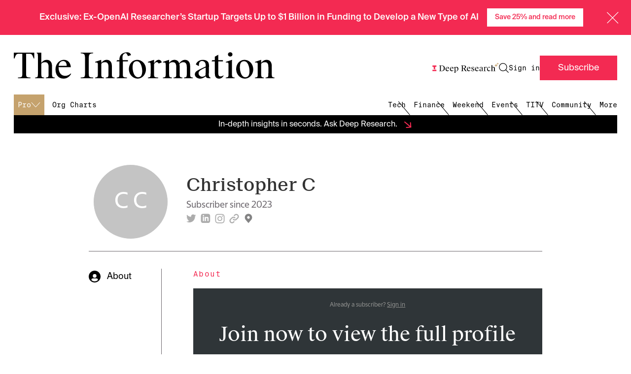

--- FILE ---
content_type: text/css
request_url: https://ti-assets.theinformation.com/packs/css/all_components-c0294e4f.css
body_size: 14930
content:
.AT6BNikgEe4MNyCIMma_{margin-bottom:var(--spacing-2);margin-top:var(--spacing-2)}.M4W1Ud91nHOJkX1XPGdR{margin-bottom:var(--spacing-4);margin-top:var(--spacing-4)}._JnnwBpFlhUSy0nJHbsA{margin-bottom:var(--spacing-6);margin-top:var(--spacing-6)}.MnOXmVtujdOcCb5DjM9n{font-family:var(--font-suisse-neue);margin-top:var(--spacing-12);text-align:center}.UauAmVwhAp54SCReb4TV{margin-top:var(--spacing-5)}.UauAmVwhAp54SCReb4TV h2{font-family:var(--font-suisse-neue);font-weight:var(--font-bold)}.TZE4_bIAB7pbWW8CpsIw{margin-bottom:var(--spacing-2);margin-top:var(--spacing-2)}.C1p5aES0aTv06kcvr_KU{margin-bottom:var(--spacing-4);margin-top:var(--spacing-4)}.jex1tEwDmsOSsL8rpdwp{margin-bottom:var(--spacing-6);margin-top:var(--spacing-6)}.blAj6pvuJlTWPr9vgKcK{margin-top:var(--spacing-8)}.GAu68dgYlZDIbpgDw6NB{margin-top:var(--spacing-6)}@media(max-width:767.98px){.GAu68dgYlZDIbpgDw6NB{margin-top:var(--spacing-4)}}.y1ugnk42P6eTwz8eHunu{align-items:center;display:flex;margin-bottom:var(--spacing-2)}.m5xel9j9lXi91APkbS75{display:flex}.WQpyuIdBG37PVdYUOhZQ{filter:invert(100%) sepia(0) saturate(5663%) hue-rotate(55deg) brightness(124%) contrast(60%);max-width:100%}.tebrC695PU4lhTeUkwbM{border-bottom:1px solid var(--grayscale-gray);font-size:var(--text-md);margin-left:var(--spacing-2);width:100%}@media(max-width:767.98px){.p2qj0LYqd6iOY9lbKfn6{font-size:14px;line-height:20px}}.y1ugnk42P6eTwz8eHunu:last-child .tebrC695PU4lhTeUkwbM{border-bottom:none}.fVegAfxL5oFa7gkKtAOg{background:var(--primary-magenta);color:var(--white);display:block;font-family:var(--font-suisse-intl);font-size:14px;font-style:normal;font-weight:var(--font-normal);line-height:1.5;padding:var(--spacing-2) var(--spacing-4);text-align:center}.fVegAfxL5oFa7gkKtAOg:disabled{background:var(--grayscale-gray);color:var(--white);pointer-events:none}.fVegAfxL5oFa7gkKtAOg:focus,.fVegAfxL5oFa7gkKtAOg:hover{background:var(--primary-pink);color:var(--primary-magenta)}.f65fFivkR9bswagS1HO8{background:transparent;border:0;padding:0}.f65fFivkR9bswagS1HO8,.f65fFivkR9bswagS1HO8:hover{color:var(--primary-black)}.PjXGPbBlpfhkXLvjLORi{background:var(--primary-magenta);border-color:transparent;color:var(--white)}.PjXGPbBlpfhkXLvjLORi:focus,.PjXGPbBlpfhkXLvjLORi:hover{background:var(--primary-pink);color:var(--primary-magenta)}.SfAe_0APvroi8iLouvHg{background:var(--primary-magenta);border-color:transparent;color:var(--white)}.SfAe_0APvroi8iLouvHg:focus,.SfAe_0APvroi8iLouvHg:hover{color:var(--white)}.eqxbwB5t6NcjfX3OZXEg{background:var(--white)}.eqxbwB5t6NcjfX3OZXEg,.eqxbwB5t6NcjfX3OZXEg:focus,.eqxbwB5t6NcjfX3OZXEg:hover{color:var(--primary-black)}.lumQzdOIoz1gx77ppOZw{background:var(--white);border-color:var(--grayscale-gray)}.lumQzdOIoz1gx77ppOZw,.lumQzdOIoz1gx77ppOZw:focus,.lumQzdOIoz1gx77ppOZw:hover,.o3wFvaISvkES60DrW8Su{color:var(--grayscale-gray)}.o3wFvaISvkES60DrW8Su{background:var(--grayscale-beige);border-color:transparent}.o3wFvaISvkES60DrW8Su:focus,.o3wFvaISvkES60DrW8Su:hover{color:var(--grayscale-gray)}.hKPUdg0leXKaKia96gJa{background:var(--white);border-color:var(--primary-magenta);color:var(--primary-magenta)}.hKPUdg0leXKaKia96gJa:focus,.hKPUdg0leXKaKia96gJa:hover{background:var(--primary-pink);color:var(--primary-magenta)}.zSW2MMHCvMDm1FIa_JGL{border:1px solid}.AfKtXg9H51MC64HMbJdH{border:2px solid}.C7wJkuInbdTSQcJnqg7j{cursor:none;pointer-events:none}.A2fDVJ4JCv_6Iwyz9KQA{width:100%}.KVYRNs63uwWiY5POiH6P{width:360px}.T2vLXmdJL1g_8oNKWSJ5{width:139px}.WS7NMdw24BRsiS4TirPX{left:0;right:auto}.WS7NMdw24BRsiS4TirPX:after{bottom:calc(100% - 2px);left:10%;right:auto;transform:rotate(180deg)}.cUAn6Kpcb8EoU6uzgLyE.LN9CZOFb6dxrzaJjly1Z{display:flex;font-family:var(--font-suisse-intl);font-weight:var(--font-normal);justify-content:center;letter-spacing:normal;line-height:1.5;margin-left:0;min-width:122px;padding:var(--spacing-2) var(--spacing-5)}.cUAn6Kpcb8EoU6uzgLyE.LN9CZOFb6dxrzaJjly1Z:hover{background-color:var(--primary-pink);color:var(--primary-magenta)}.cUAn6Kpcb8EoU6uzgLyE.LN9CZOFb6dxrzaJjly1Z.NV3yFbsfwfq6Ys9LkKKj{background-color:var(--white);border:1px solid var(--primary-magenta);color:var(--primary-magenta);padding-left:13px;padding-right:13px}.cUAn6Kpcb8EoU6uzgLyE.LN9CZOFb6dxrzaJjly1Z .M2cKOB7aN8Lr0GYeGDDu{margin-right:5px}.cUAn6Kpcb8EoU6uzgLyE.UhEVGhNJpvuOT1VA3BOK.vXeH1DhKSKnKDorx5Rp6{background-color:var(--grayscale-gray)!important;color:var(--white)!important}.cUAn6Kpcb8EoU6uzgLyE.Mh4ZqXiolQ2waCiS8Jld{font-size:.875rem}.uWyWrjP6e0ty2J0awSMo{border-bottom:1px solid var(--grayscale-gray);display:flex;gap:20px;justify-content:space-between;margin:0 12px 12px;padding:28px 0 48px}@media(max-width:767.98px){.uWyWrjP6e0ty2J0awSMo{align-items:center;flex-direction:column;padding:28px 0}}.uWyWrjP6e0ty2J0awSMo .jgHxD0NSW1ZX39HfyQKU{align-items:flex-start;display:flex;flex-direction:column}.uWyWrjP6e0ty2J0awSMo .jgHxD0NSW1ZX39HfyQKU .Ios1UprCQcVdyeJSAJq2{align-items:center;display:flex;gap:5px}.uWyWrjP6e0ty2J0awSMo .jgHxD0NSW1ZX39HfyQKU .Ios1UprCQcVdyeJSAJq2 h1{font-family:var(--font-suisse-works);font-size:var(--text-xxl);font-weight:var(--font-medium);line-height:1.35;margin:0}@media(max-width:991.98px){.uWyWrjP6e0ty2J0awSMo .jgHxD0NSW1ZX39HfyQKU .Ios1UprCQcVdyeJSAJq2 h1{font-size:var(--text-xl)}}.uWyWrjP6e0ty2J0awSMo .jgHxD0NSW1ZX39HfyQKU .P1oUyQlYWInSfp66SxEC{color:var(--grayscale-gray)}.uWyWrjP6e0ty2J0awSMo .xchEOLT8LxmkgnSRom1B{align-items:flex-end;display:flex;flex-direction:column;justify-content:center;margin-right:40px}@media(max-width:991.98px){.uWyWrjP6e0ty2J0awSMo .xchEOLT8LxmkgnSRom1B{margin-right:0}}.U1fIEbwITJ8Wwi98vEaQ{display:flex;flex-direction:column}.YZKIDujNw82mdJX5bVHy img{max-width:100%}.CPLL_0Z0g46o2dZyvfNg{font-family:var(--font-suisse-neue);font-weight:var(--font-bold)}.iDhWdMfWI9KNLBOCwkFu{font-family:var(--font-suisse-screen);font-size:var(--text-sm)}.zSK865FE_rUaNaAEJh5o{grid-gap:var(--spacing-11);display:grid;gap:var(--spacing-11);grid-template-columns:repeat(3,1fr);margin-bottom:var(--spacing-6);margin-top:var(--spacing-6)}@media(max-width:991.98px){.zSK865FE_rUaNaAEJh5o{grid-template-columns:repeat(2,1fr)}}@media(max-width:450px){.zSK865FE_rUaNaAEJh5o{grid-template-columns:repeat(1,1fr)}}.BOSyp0F6nYm5rXny9N5o{display:flex;justify-content:center;margin-top:var(--spacing-10)}.zypLsPCqYNXeuo28iMjy{margin-right:var(--spacing-2);width:15px}.B_hnziuElg4SejaN3eLi.SO_KEA5pgZ06Pmq7YdaA{align-items:center;border-color:transparent;display:flex;font-family:var(--font-suisse-intl);font-size:14px;font-weight:var(--font-normal);justify-content:center;letter-spacing:normal;line-height:1.5;margin-left:var(--spacing-2);min-width:122px;padding:var(--spacing-2) var(--spacing-4);width:100%}@media(max-width:767.98px){.B_hnziuElg4SejaN3eLi.SO_KEA5pgZ06Pmq7YdaA{width:120px}}.B_hnziuElg4SejaN3eLi.OxXeHGMNeJOTyTxKOPAn{font-size:.875rem}.animated-expandable-menu{display:grid;grid-template-rows:0fr;max-height:0;transition:grid-template-rows .5s ease-in-out 0s,max-height 0s ease-in-out .49s;will-change:max-height}.animated-expandable-menu.is-open{grid-template-rows:1fr;max-height:100%;transition:grid-template-rows .5s ease-in-out 0s,max-height .5s ease-in-out 0s}.j3z0rKkGE2RJ0aGX_wsl .get-started-form-group{display:flex;flex-wrap:wrap;justify-content:center;position:relative;width:440px}@media screen and (max-width:1500px){.j3z0rKkGE2RJ0aGX_wsl .get-started-form-group{width:400px}}@media(max-width:767.98px){.j3z0rKkGE2RJ0aGX_wsl .get-started-form-group{max-width:31.5rem;width:100%}.j3z0rKkGE2RJ0aGX_wsl .get-started-form-group .get-started-action-group,.j3z0rKkGE2RJ0aGX_wsl .get-started-form-group .get-started-btn-container,.j3z0rKkGE2RJ0aGX_wsl .get-started-form-group .get-started-button,.j3z0rKkGE2RJ0aGX_wsl .get-started-form-group .get-started-error,.j3z0rKkGE2RJ0aGX_wsl .get-started-form-group .get-started-input{margin-bottom:var(--spacing-1);max-width:100%;width:100%}}.j3z0rKkGE2RJ0aGX_wsl .get-started-action-group{display:flex;flex-wrap:wrap;justify-content:center;width:100%}@media(min-width:768px){.j3z0rKkGE2RJ0aGX_wsl .get-started-action-group{justify-content:flex-end}}@media(max-width:767.98px){.j3z0rKkGE2RJ0aGX_wsl .get-started-action-group .get-started-btn-container{margin-bottom:0!important;margin-right:var(--spacing-4);max-width:100%;width:100%}}@media screen and (max-width:748px){.j3z0rKkGE2RJ0aGX_wsl .get-started-action-group .get-started-btn-container{margin-right:0}}.j3z0rKkGE2RJ0aGX_wsl .get-started-action-group .get-started-button{cursor:pointer}.j3z0rKkGE2RJ0aGX_wsl .get-started-input{border:1px solid #cecece;border-bottom-left-radius:2px;border-bottom-right-radius:0;border-right:none;border-top-left-radius:2px;border-top-right-radius:0;color:var(--grayscale-gray);flex-grow:1;font-family:var(--font-suisse-intl);font-size:var(--text-sm);line-height:1.5;padding:.6875rem}@media(max-width:767.98px){.j3z0rKkGE2RJ0aGX_wsl .get-started-input{border-radius:2px;border-right:1px solid #cecece;margin-bottom:var(--spacing-1);margin-right:var(--spacing-4);max-width:100%;width:100%}}@media screen and (max-width:748px){.j3z0rKkGE2RJ0aGX_wsl .get-started-input{margin-right:0}}.j3z0rKkGE2RJ0aGX_wsl .get-started-input:focus{outline-style:none}.j3z0rKkGE2RJ0aGX_wsl .get-started-input.disabled{background-color:var(--grayscale-beige);border-color:var(--grayscale-gray);cursor:not-allowed;pointer-events:none}.j3z0rKkGE2RJ0aGX_wsl .get-started-button{background-color:var(--primary-magenta);border:1px solid var(--primary-magenta);color:var(--white);cursor:pointer;display:block;font-family:var(--font-suisse-intl);font-size:var(--text-sm);font-weight:var(--font-normal);margin:0;min-width:var(--spacing-28);padding:.6875rem 2rem;text-align:center}.j3z0rKkGE2RJ0aGX_wsl .get-started-button:hover{background-color:var(--primary-pink);color:var(--primary-magenta)}.j3z0rKkGE2RJ0aGX_wsl .get-started-button.disabled{background-color:var(--grayscale-beige);border-color:var(--grayscale-gray);cursor:not-allowed;pointer-events:none}@media(max-width:991.98px){.j3z0rKkGE2RJ0aGX_wsl .get-started-button{border-radius:2px;margin-bottom:0!important;margin-bottom:var(--spacing-1);margin-top:var(--spacing-3);max-width:100%;width:100%}}.j3z0rKkGE2RJ0aGX_wsl .get-started-error{border-radius:2px;color:var(--primary-magenta);display:none;font-family:var(--font-suisse-screen);font-size:.875rem;line-height:1.5;margin-top:15px;max-width:31.5rem;padding:.6875rem var(--spacing-1);text-align:center;width:100%}.j3z0rKkGE2RJ0aGX_wsl .get-started-error.has-error{display:block}.j3z0rKkGE2RJ0aGX_wsl .get-started-error .get-started-button,.j3z0rKkGE2RJ0aGX_wsl .get-started-error .get-started-button:active,.j3z0rKkGE2RJ0aGX_wsl .get-started-error .get-started-button:hover{color:var(--white);text-decoration:underline}.j3z0rKkGE2RJ0aGX_wsl .get-started-error a{color:var(--primary-magenta)!important;text-decoration:underline}.jrfVR0t36w7kB5bJQr2X{color:var(--grayscale-gray);font-family:var(--font-suisse-screen);font-size:.75rem;font-style:normal;font-weight:var(--font-normal);line-height:var(--spacing-3);margin-top:var(--spacing-2)}.jrfVR0t36w7kB5bJQr2X a{color:var(--primary-magenta)}.CXJsl7Mrdjd6VCcl6f61{font-family:var(--font-suisse-intl);font-size:var(--text-sm);font-style:normal;font-weight:var(--font-normal);line-height:16px;padding-bottom:11px;padding-top:11px}.woNubop7JVmz3ASLa61s{display:flex;justify-content:center;margin-bottom:var(--spacing-8);margin-top:var(--spacing-8)}.ryMOCRl7USJkNs1ApA_G{align-items:center;border:1px solid #e5e5e5;border-radius:var(--spacing-1);display:flex;flex-wrap:wrap;justify-content:space-between;padding:21px 0;width:85%}@media(max-width:991.98px){.ryMOCRl7USJkNs1ApA_G{padding-left:25px;padding-right:25px;width:100%}}.ryMOCRl7USJkNs1ApA_G .get-started-form-group{width:100%!important}@media(max-width:767.98px){.ryMOCRl7USJkNs1ApA_G .get-started-form-group{max-width:100%!important}}.qo9kQNUpGqqf489ZYq7t{margin-left:0;max-width:100%;width:100%}.qo9kQNUpGqqf489ZYq7t img{max-width:330px;width:100%}@media(max-width:767.98px){.qo9kQNUpGqqf489ZYq7t img{max-width:100%;width:100%}}@media(min-width:768px){.qo9kQNUpGqqf489ZYq7t{margin-left:var(--spacing-4);width:40%}}.qe4AfjvAtfLuEqaYkFnM{margin-right:var(--spacing-4);width:52%}@media(max-width:767.98px){.qe4AfjvAtfLuEqaYkFnM{margin-right:0;width:100%}}@media(min-width:768px){.qe4AfjvAtfLuEqaYkFnM .get-started-action-group>span{width:100%}}.QKlmIcxXoTh75gksxVpw{color:var(--grayscale-gray);font-family:var(--font-suisse-intl-mono);font-size:var(--spacing-3);font-style:normal;font-weight:var(--font-normal);letter-spacing:1px}.giQhmtPC5VypVCSJn55C{align-items:center;color:var(--primary-black);display:flex;font-size:var(--spacing-6);margin-top:4px}.giQhmtPC5VypVCSJn55C,.zFSBZt6UgcpzoDCoXDCf{font-family:var(--font-suisse-screen);font-style:normal;font-weight:var(--font-normal)}.zFSBZt6UgcpzoDCoXDCf{font-size:var(--text-sm);line-height:150%;margin-bottom:10px}.a7bMKqMID4U3CcQusuGd,.zFSBZt6UgcpzoDCoXDCf{color:var(--grayscale-gray);margin-top:var(--spacing-2)}.a7bMKqMID4U3CcQusuGd{font-family:var(--font-suisse-screen);font-size:10px;font-style:normal;font-weight:var(--font-normal);line-height:12px;text-align:center;text-transform:capitalize}.a7bMKqMID4U3CcQusuGd a{color:var(--primary-magenta)}.p8VpHafVfiiO3DY9_GeQ{border-top:1px solid var(--grayscale-gray)}.w8FFhRbCHxBYpK8xXClQ{max-width:100%}.kMrXFfKinIvPUBogEyG0{align-items:center;display:flex;flex-wrap:wrap;justify-content:space-between;margin-bottom:var(--spacing-10);margin-top:var(--spacing-10)}.kMrXFfKinIvPUBogEyG0 .get-started-form-group{width:100%}.V4DwWP3uLF3hFaqNwSki{width:45%}@media(max-width:991.98px){.V4DwWP3uLF3hFaqNwSki,.s4oMKejegAbHoTW2heCf{margin-bottom:var(--spacing-1);width:100%}.s4oMKejegAbHoTW2heCf .lock-lead-capture-form+div{margin-left:auto;margin-right:auto;max-width:24rem;width:100%}}@media(max-width:767.98px){.s4oMKejegAbHoTW2heCf .lock-lead-capture-form+div{max-width:31.5rem}}.Ax5PUSPyrrF5PZ6mKh3f{font-family:var(--font-suisse-neue);font-size:var(--text-xl);font-weight:var(--font-bold);line-height:var(--spacing-8);margin-bottom:var(--spacing-2)}.Ax5PUSPyrrF5PZ6mKh3f,.IVJM5j4HlXrZl90QWR0c{color:var(--grayscale-charcoal);font-style:normal}.IVJM5j4HlXrZl90QWR0c{font-family:var(--font-suisse-screen);font-size:var(--text-md);font-weight:var(--font-normal);line-height:var(--spacing-6)}@media(max-width:991.98px){.IVJM5j4HlXrZl90QWR0c{margin-bottom:var(--spacing-2)}}.leaflet-image-layer,.leaflet-layer,.leaflet-marker-icon,.leaflet-marker-shadow,.leaflet-pane,.leaflet-pane>canvas,.leaflet-pane>svg,.leaflet-tile,.leaflet-tile-container,.leaflet-zoom-box{left:0;position:absolute;top:0}.leaflet-container{overflow:hidden}.leaflet-marker-icon,.leaflet-marker-shadow,.leaflet-tile{-webkit-user-drag:none;-webkit-user-select:none;-moz-user-select:none;user-select:none}.leaflet-tile::-moz-selection{background:transparent}.leaflet-tile::selection{background:transparent}.leaflet-safari .leaflet-tile{image-rendering:-webkit-optimize-contrast}.leaflet-safari .leaflet-tile-container{height:1600px;-webkit-transform-origin:0 0;width:1600px}.leaflet-marker-icon,.leaflet-marker-shadow{display:block}.leaflet-container .leaflet-overlay-pane svg{max-height:none!important;max-width:none!important}.leaflet-container .leaflet-marker-pane img,.leaflet-container .leaflet-shadow-pane img,.leaflet-container .leaflet-tile,.leaflet-container .leaflet-tile-pane img,.leaflet-container img.leaflet-image-layer{max-height:none!important;max-width:none!important;padding:0;width:auto}.leaflet-container img.leaflet-tile{mix-blend-mode:plus-lighter}.leaflet-container.leaflet-touch-zoom{touch-action:pan-x pan-y}.leaflet-container.leaflet-touch-drag{touch-action:none;touch-action:pinch-zoom}.leaflet-container.leaflet-touch-drag.leaflet-touch-zoom{touch-action:none}.leaflet-container{-webkit-tap-highlight-color:transparent}.leaflet-container a{-webkit-tap-highlight-color:rgba(51,181,229,.4)}.leaflet-tile{filter:inherit;visibility:hidden}.leaflet-tile-loaded{visibility:inherit}.leaflet-zoom-box{box-sizing:border-box;height:0;width:0;z-index:800}.leaflet-overlay-pane svg{-moz-user-select:none}.leaflet-pane{z-index:400}.leaflet-tile-pane{z-index:200}.leaflet-overlay-pane{z-index:400}.leaflet-shadow-pane{z-index:500}.leaflet-marker-pane{z-index:600}.leaflet-tooltip-pane{z-index:650}.leaflet-popup-pane{z-index:700}.leaflet-map-pane canvas{z-index:100}.leaflet-map-pane svg{z-index:200}.leaflet-vml-shape{height:1px;width:1px}.lvml{behavior:url(#default#VML);display:inline-block;position:absolute}.leaflet-control{pointer-events:visiblePainted;pointer-events:auto;position:relative;z-index:800}.leaflet-bottom,.leaflet-top{pointer-events:none;position:absolute;z-index:1000}.leaflet-top{top:0}.leaflet-right{right:0}.leaflet-bottom{bottom:0}.leaflet-left{left:0}.leaflet-control{clear:both;float:left}.leaflet-right .leaflet-control{float:right}.leaflet-top .leaflet-control{margin-top:10px}.leaflet-bottom .leaflet-control{margin-bottom:10px}.leaflet-left .leaflet-control{margin-left:10px}.leaflet-right .leaflet-control{margin-right:10px}.leaflet-fade-anim .leaflet-popup{opacity:0;transition:opacity .2s linear}.leaflet-fade-anim .leaflet-map-pane .leaflet-popup{opacity:1}.leaflet-zoom-animated{transform-origin:0 0}svg.leaflet-zoom-animated{will-change:transform}.leaflet-zoom-anim .leaflet-zoom-animated{transition:transform .25s cubic-bezier(0,0,.25,1)}.leaflet-pan-anim .leaflet-tile,.leaflet-zoom-anim .leaflet-tile{transition:none}.leaflet-zoom-anim .leaflet-zoom-hide{visibility:hidden}.leaflet-interactive{cursor:pointer}.leaflet-grab{cursor:grab}.leaflet-crosshair,.leaflet-crosshair .leaflet-interactive{cursor:crosshair}.leaflet-control,.leaflet-popup-pane{cursor:auto}.leaflet-dragging .leaflet-grab,.leaflet-dragging .leaflet-grab .leaflet-interactive,.leaflet-dragging .leaflet-marker-draggable{cursor:move;cursor:grabbing}.leaflet-image-layer,.leaflet-marker-icon,.leaflet-marker-shadow,.leaflet-pane>svg path,.leaflet-tile-container{pointer-events:none}.leaflet-image-layer.leaflet-interactive,.leaflet-marker-icon.leaflet-interactive,.leaflet-pane>svg path.leaflet-interactive,svg.leaflet-image-layer.leaflet-interactive path{pointer-events:visiblePainted;pointer-events:auto}.leaflet-container{background:#ddd;outline-offset:1px}.leaflet-container a{color:#0078a8}.leaflet-zoom-box{background:hsla(0,0%,100%,.5);border:2px dotted #38f}.leaflet-container{font-family:Helvetica Neue,Arial,Helvetica,sans-serif;font-size:12px;font-size:.75rem;line-height:1.5}.leaflet-bar{border-radius:4px;box-shadow:0 1px 5px rgba(0,0,0,.65)}.leaflet-bar a{background-color:#fff;border-bottom:1px solid #ccc;color:#000;display:block;height:26px;line-height:26px;text-align:center;text-decoration:none;width:26px}.leaflet-bar a,.leaflet-control-layers-toggle{background-position:50% 50%;background-repeat:no-repeat;display:block}.leaflet-bar a:focus,.leaflet-bar a:hover{background-color:#f4f4f4}.leaflet-bar a:first-child{border-top-left-radius:4px;border-top-right-radius:4px}.leaflet-bar a:last-child{border-bottom:none;border-bottom-left-radius:4px;border-bottom-right-radius:4px}.leaflet-bar a.leaflet-disabled{background-color:#f4f4f4;color:#bbb;cursor:default}.leaflet-touch .leaflet-bar a{height:30px;line-height:30px;width:30px}.leaflet-touch .leaflet-bar a:first-child{border-top-left-radius:2px;border-top-right-radius:2px}.leaflet-touch .leaflet-bar a:last-child{border-bottom-left-radius:2px;border-bottom-right-radius:2px}.leaflet-control-zoom-in,.leaflet-control-zoom-out{font:700 18px Lucida Console,Monaco,monospace;text-indent:1px}.leaflet-touch .leaflet-control-zoom-in,.leaflet-touch .leaflet-control-zoom-out{font-size:22px}.leaflet-control-layers{background:#fff;border-radius:5px;box-shadow:0 1px 5px rgba(0,0,0,.4)}.leaflet-control-layers-toggle{background-image:url(https://ti-assets.theinformation.com/packs/static/leaflet/dist/images/layers-416d91365b44e4b4f477.png);height:36px;width:36px}.leaflet-retina .leaflet-control-layers-toggle{background-image:url(https://ti-assets.theinformation.com/packs/static/leaflet/dist/images/layers-2x-8f2c4d11474275fbc161.png);background-size:26px 26px}.leaflet-touch .leaflet-control-layers-toggle{height:44px;width:44px}.leaflet-control-layers .leaflet-control-layers-list,.leaflet-control-layers-expanded .leaflet-control-layers-toggle{display:none}.leaflet-control-layers-expanded .leaflet-control-layers-list{display:block;position:relative}.leaflet-control-layers-expanded{background:#fff;color:#333;padding:6px 10px 6px 6px}.leaflet-control-layers-scrollbar{overflow-x:hidden;overflow-y:scroll;padding-right:5px}.leaflet-control-layers-selector{margin-top:2px;position:relative;top:1px}.leaflet-control-layers label{display:block;font-size:13px;font-size:1.08333em}.leaflet-control-layers-separator{border-top:1px solid #ddd;height:0;margin:5px -10px 5px -6px}.leaflet-default-icon-path{background-image:url(https://ti-assets.theinformation.com/packs/static/leaflet/dist/images/marker-icon-2b3e1faf89f94a483539.png)}.leaflet-container .leaflet-control-attribution{background:#fff;background:hsla(0,0%,100%,.8);margin:0}.leaflet-control-attribution,.leaflet-control-scale-line{color:#333;line-height:1.4;padding:0 5px}.leaflet-control-attribution a{text-decoration:none}.leaflet-control-attribution a:focus,.leaflet-control-attribution a:hover{text-decoration:underline}.leaflet-attribution-flag{display:inline!important;height:.6669em;vertical-align:baseline!important;width:1em}.leaflet-left .leaflet-control-scale{margin-left:5px}.leaflet-bottom .leaflet-control-scale{margin-bottom:5px}.leaflet-control-scale-line{background:hsla(0,0%,100%,.8);border:2px solid #777;border-top:none;box-sizing:border-box;line-height:1.1;padding:2px 5px 1px;text-shadow:1px 1px #fff;white-space:nowrap}.leaflet-control-scale-line:not(:first-child){border-bottom:none;border-top:2px solid #777;margin-top:-2px}.leaflet-control-scale-line:not(:first-child):not(:last-child){border-bottom:2px solid #777}.leaflet-touch .leaflet-bar,.leaflet-touch .leaflet-control-attribution,.leaflet-touch .leaflet-control-layers{box-shadow:none}.leaflet-touch .leaflet-bar,.leaflet-touch .leaflet-control-layers{background-clip:padding-box;border:2px solid rgba(0,0,0,.2)}.leaflet-popup{margin-bottom:20px;position:absolute;text-align:center}.leaflet-popup-content-wrapper{border-radius:12px;padding:1px;text-align:left}.leaflet-popup-content{font-size:13px;font-size:1.08333em;line-height:1.3;margin:13px 24px 13px 20px;min-height:1px}.leaflet-popup-content p{margin:1.3em 0}.leaflet-popup-tip-container{height:20px;left:50%;margin-left:-20px;margin-top:-1px;overflow:hidden;pointer-events:none;position:absolute;width:40px}.leaflet-popup-tip{height:17px;margin:-10px auto 0;padding:1px;pointer-events:auto;transform:rotate(45deg);width:17px}.leaflet-popup-content-wrapper,.leaflet-popup-tip{background:#fff;box-shadow:0 3px 14px rgba(0,0,0,.4);color:#333}.leaflet-container a.leaflet-popup-close-button{background:transparent;border:none;color:#757575;font:16px/24px Tahoma,Verdana,sans-serif;height:24px;position:absolute;right:0;text-align:center;text-decoration:none;top:0;width:24px}.leaflet-container a.leaflet-popup-close-button:focus,.leaflet-container a.leaflet-popup-close-button:hover{color:#585858}.leaflet-popup-scrolled{overflow:auto}.leaflet-oldie .leaflet-popup-content-wrapper{-ms-zoom:1}.leaflet-oldie .leaflet-popup-tip{-ms-filter:"progid:DXImageTransform.Microsoft.Matrix(M11=0.70710678, M12=0.70710678, M21=-0.70710678, M22=0.70710678)";filter:progid:DXImageTransform.Microsoft.Matrix(M11=0.70710678,M12=0.70710678,M21=-0.70710678,M22=0.70710678);margin:0 auto;width:24px}.leaflet-oldie .leaflet-control-layers,.leaflet-oldie .leaflet-control-zoom,.leaflet-oldie .leaflet-popup-content-wrapper,.leaflet-oldie .leaflet-popup-tip{border:1px solid #999}.leaflet-div-icon{background:#fff;border:1px solid #666}.leaflet-tooltip{background-color:#fff;border:1px solid #fff;border-radius:3px;box-shadow:0 1px 3px rgba(0,0,0,.4);color:#222;padding:6px;pointer-events:none;position:absolute;-webkit-user-select:none;-moz-user-select:none;user-select:none;white-space:nowrap}.leaflet-tooltip.leaflet-interactive{cursor:pointer;pointer-events:auto}.leaflet-tooltip-bottom:before,.leaflet-tooltip-left:before,.leaflet-tooltip-right:before,.leaflet-tooltip-top:before{background:transparent;border:6px solid transparent;content:"";pointer-events:none;position:absolute}.leaflet-tooltip-bottom{margin-top:6px}.leaflet-tooltip-top{margin-top:-6px}.leaflet-tooltip-bottom:before,.leaflet-tooltip-top:before{left:50%;margin-left:-6px}.leaflet-tooltip-top:before{border-top-color:#fff;bottom:0;margin-bottom:-12px}.leaflet-tooltip-bottom:before{border-bottom-color:#fff;margin-left:-6px;margin-top:-12px;top:0}.leaflet-tooltip-left{margin-left:-6px}.leaflet-tooltip-right{margin-left:6px}.leaflet-tooltip-left:before,.leaflet-tooltip-right:before{margin-top:-6px;top:50%}.leaflet-tooltip-left:before{border-left-color:#fff;margin-right:-12px;right:0}.leaflet-tooltip-right:before{border-right-color:#fff;left:0;margin-left:-12px}@media print{.leaflet-control{-webkit-print-color-adjust:exact;print-color-adjust:exact}}html body.tech-sentiment-tracker{scroll-behavior:smooth}#ti-wrapper-tech-sentiment-tracker .dataTables_wrapper{overflow-x:auto}#ti-wrapper-tech-sentiment-tracker table.dataTable{font-size:14px}#ti-wrapper-tech-sentiment-tracker table.dataTable.display tbody tr.even,#ti-wrapper-tech-sentiment-tracker table.dataTable.display tbody tr.even>.sorting_1,#ti-wrapper-tech-sentiment-tracker table.dataTable.display tbody tr.odd,#ti-wrapper-tech-sentiment-tracker table.dataTable.display tbody tr.odd>.sorting_1,#ti-wrapper-tech-sentiment-tracker table.dataTable.order-column.stripe tbody tr.even>.sorting_1,#ti-wrapper-tech-sentiment-tracker table.dataTable.order-column.stripe tbody tr.odd>.sorting_1,#ti-wrapper-tech-sentiment-tracker table.dataTable.stripe tbody tr.even,#ti-wrapper-tech-sentiment-tracker table.dataTable.stripe tbody tr.odd{background-color:#fff}#ti-wrapper-tech-sentiment-tracker .stocktable thead th{border-right:1px solid #f0ece5;font-size:14px;text-align:left;text-transform:capitalize}#ti-wrapper-tech-sentiment-tracker .stocktable thead th:nth-of-type(2){font-size:13px}#ti-wrapper-tech-sentiment-tracker table.dataTable thead td,#ti-wrapper-tech-sentiment-tracker table.dataTable thead th{border-bottom:1px solid #f0ece5!important;padding:10px 18px}#ti-wrapper-tech-sentiment-tracker table.dataTable thead th{border-bottom:2px solid #f32a52!important}#ti-wrapper-tech-sentiment-tracker table.dataTable.display tbody td,#ti-wrapper-tech-sentiment-tracker table.dataTable.display tbody th,#ti-wrapper-tech-sentiment-tracker table.dataTable.row-border tbody td,#ti-wrapper-tech-sentiment-tracker table.dataTable.row-border tbody th{border-right:1px solid #f0ece5;border-top:1px solid #f0ece5}#ti-wrapper-tech-sentiment-tracker table.dataTable thead th.sorting_asc:after,#ti-wrapper-tech-sentiment-tracker table.dataTable thead th.sorting_desc:after{color:#f32a52}#ti-wrapper-tech-sentiment-tracker #content-holder .table-wrapper{overflow-x:scroll}#ti-wrapper-tech-sentiment-tracker #content-holder .sorting_1,#ti-wrapper-tech-sentiment-tracker #content-holder th.sorting_asc,#ti-wrapper-tech-sentiment-tracker #content-holder th.sorting_desc{font-weight:700}#ti-wrapper-tech-sentiment-tracker #content-holder .stocktable.is-difference .sorting_1,#ti-wrapper-tech-sentiment-tracker #content-holder .stocktable.is-difference th.sorting_asc,#ti-wrapper-tech-sentiment-tracker #content-holder .stocktable.is-difference th.sorting_desc{background-color:#f0ece5}#ti-wrapper-tech-sentiment-tracker #content-holder .stocktable.is-optimistic .sorting_1,#ti-wrapper-tech-sentiment-tracker #content-holder .stocktable.is-optimistic th.sorting_asc,#ti-wrapper-tech-sentiment-tracker #content-holder .stocktable.is-optimistic th.sorting_desc{background-color:#aaeaa5}#ti-wrapper-tech-sentiment-tracker #content-holder .stocktable.is-pessimistic .sorting_1,#ti-wrapper-tech-sentiment-tracker #content-holder .stocktable.is-pessimistic th.sorting_asc,#ti-wrapper-tech-sentiment-tracker #content-holder .stocktable.is-pessimistic th.sorting_desc{background-color:#fec6cc}#ti-wrapper-tech-sentiment-tracker #content-holder td{width:70px}#ti-wrapper-tech-sentiment-tracker #content-holder td:first-child{font-weight:700;width:80px}#ti-wrapper-tech-sentiment-tracker #content-holder td:first-child,#ti-wrapper-tech-sentiment-tracker #content-holder th:first-child{background-color:#fff;left:0;position:sticky;z-index:999}#ti-wrapper-tech-sentiment-tracker #content-holder .company-logo{background:#fff url(https://tii.imgix.net/global/projects/tech-sentiment-tracker/tech-sentiment-company-logo-sprite-sheet.png?auto=compress) no-repeat 0 0/cover;border-radius:50%;height:40px;position:relative;width:40px}#ti-wrapper-tech-sentiment-tracker #content-holder .company-logo__Airbnb{background-position:0 0}#ti-wrapper-tech-sentiment-tracker #content-holder .company-logo__Amazon{background-position:0 -40px}#ti-wrapper-tech-sentiment-tracker #content-holder .company-logo__Apple{background-position:0 -80px}#ti-wrapper-tech-sentiment-tracker #content-holder .company-logo__Coinbase{background-position:0 -120px}#ti-wrapper-tech-sentiment-tracker #content-holder .company-logo__Disney{background-position:0 -160px}#ti-wrapper-tech-sentiment-tracker #content-holder .company-logo__Google{background-position:0 -200px}#ti-wrapper-tech-sentiment-tracker #content-holder .company-logo__Microsoft{background-position:0 -240px}#ti-wrapper-tech-sentiment-tracker #content-holder .company-logo__Meta{background-position:0 -280px}#ti-wrapper-tech-sentiment-tracker #content-holder .company-logo__Netflix{background-position:0 -320px}#ti-wrapper-tech-sentiment-tracker #content-holder .company-logo__Nvidia{background-position:0 -360px}#ti-wrapper-tech-sentiment-tracker #content-holder .company-logo__Palantir{background-position:0 -400px}#ti-wrapper-tech-sentiment-tracker #content-holder .company-logo__Salesforce{background-position:0 -440px}#ti-wrapper-tech-sentiment-tracker #content-holder .company-logo__Tesla{background-position:0 -480px}#ti-wrapper-tech-sentiment-tracker #content-holder .company-logo__Uber{background-position:0 -520px}#ti-wrapper-tech-sentiment-tracker #content-holder td .further-info-link{color:#f32a52;text-decoration:none}#ti-wrapper-tech-sentiment-tracker #content-holder td .further-info-link:hover{color:#983e0c}#ti-wrapper-tech-sentiment-tracker #content-holder table.dataTable thead th.sorting_desc:after{color:#f32a52}#ti-wrapper-tech-sentiment-tracker #content-holder table.dataTable thead thead{border-bottom:1px solid #f0ece5!important}#ti-wrapper-tech-sentiment-tracker .center{margin:auto;padding:10px;text-align:center}#ti-wrapper-tech-sentiment-tracker tr:hover>td{background-color:#c5a26d!important}#ti-wrapper-tech-sentiment-tracker .source{color:#2f3538;font-size:16px}#ti-wrapper-tech-sentiment-tracker #tech-sentiment-description a{text-decoration-line:underline}.w6SfuXOqiknUR8DkPmZg{display:flex;flex-direction:row;gap:3px;justify-content:flex-start}.w6SfuXOqiknUR8DkPmZg.uE7IlGpDxPRM44ZxREtA{display:flex;gap:0;margin:0;padding:0}.bgU6X7TaynuJc4fkC42R{filter:invert(72%) sepia(0) saturate(25%) hue-rotate(148deg) brightness(96%) contrast(92%);padding:3px}.vJYrO6rLeVsuhF9bzE5D{align-items:center;border:1px solid var(--grayscale-gray);display:flex;flex:0 0 25%;justify-content:center;max-width:25%}.vJYrO6rLeVsuhF9bzE5D:not(:first-child){border-left:none}.bgU6X7TaynuJc4fkC42R.uE7IlGpDxPRM44ZxREtA{align-items:center;display:flex;filter:none;justify-content:center;margin:0;padding:16px .5625rem;width:100%}.bgU6X7TaynuJc4fkC42R.uE7IlGpDxPRM44ZxREtA:hover{filter:invert(72%) sepia(0) saturate(25%) hue-rotate(148deg) brightness(96%) contrast(92%)}.SlYncHXbQUKzS3eBhXRq{animation:H6o1VBx4rSqA3uKtqykQ 2s ease-in-out infinite}@keyframes H6o1VBx4rSqA3uKtqykQ{0%,to{opacity:1}50%{opacity:.3}}.Xlgx4Hs_AMR3lRKjogli{margin-right:10px}.P0etC9n_5r1bU2Dy8uTO{align-items:center;background:#555;border-radius:40px;display:flex;font-size:var(--text-sm);justify-content:center}.nEebafkQQZpcypHLEwzy{height:30px;width:30px}.S0_w3oeBRDHyaCSobHES{height:40px;width:40px}.dcoV_99fNnS3vYALbTyU{height:50px;width:50px}@media(min-width:768px){.aDl0pxoZ5Cainj15loa7{height:50px;width:50px}}.gVguhfPGeyFCTcRfPmZ1{color:var(--white);font-size:13px;font-weight:var(--font-bold);line-height:1;padding-top:2px}.wYhnlThQuUBb5Z1Vi4en{border:1px solid var(--grayscale-gray);border-radius:5px;font-family:var(--font-suisse-intl);min-width:200px;padding:var(--spacing-4) var(--spacing-5)}@media(max-width:767.98px){.wYhnlThQuUBb5Z1Vi4en{margin-left:auto;margin-right:auto}}.ALhkNz8NCjQlIDJKA0Z4{padding-bottom:var(--spacing-3);text-align:start}.m1uzWFjbl7lv5xNydi6g{border-bottom:1px solid var(--grayscale-gray)}.NQ66G8drG1u_lJX918V4{color:var(--primary-magenta);font-family:var(--font-suisse-intl-mono);font-size:var(--text-sm);font-weight:var(--font-normal);line-height:var(--lh-130);margin-bottom:var(--spacing-4);padding-top:var(--spacing-5)}.cACoY5g7VMkV9UcXywU_{padding-top:0}.ufYbuIg__TtUL1aIE0ow{color:var(--grayscale-gray);font-size:var(--text-sm);font-style:italic;margin-bottom:var(--spacing-3);padding-top:var(--spacing-5)}.J2bmXw4WNaAvzWnY88ed{display:flex;flex-direction:row;flex-wrap:wrap;gap:var(--spacing-2);row-gap:var(--spacing-2)}.lnnMIvw2TF9mnRR0bpzM{align-items:center;display:flex;flex-direction:row}.lnnMIvw2TF9mnRR0bpzM div:not(:first-child){margin-left:-25px}.SiejzOe3ErZZC95h77VM{border:1px solid var(--white)}.arvXcbfGbRvsFPoOt7ML{display:flex;flex-direction:row}.wxHiCV1mbwGkZelvYoVA{color:var(--grayscale-gray);font-size:var(--text-sm);font-weight:var(--font-normal)}@keyframes spin-in{0%{opacity:.5;transform:scale(0) rotate(0deg)}to{opacity:1;transform:scale(1) rotate(1turn)}}@keyframes throb-in-out{0%{opacity:.75;transform:scale(.85)}to{opacity:1;transform:scale(1.1)}}.deep-research__icon{animation:spin-in 1s ease-out}.sparkle-spinner svg{animation:throb-in-out .75s ease-in-out 0s infinite alternate}.sparkle-spinner svg+svg{animation:throb-in-out .75s ease-in-out 0s infinite alternate-reverse}@media(prefers-reduced-motion:reduce){.sparkle-spinner svg,.sparkle-spinner svg+svg{animation-duration:5s}}@keyframes zoom-bounce{0%{opacity:.5;transform:scale(0)}80%{opacity:1;transform:scale(1.2)}to{opacity:1;transform:scale(1)}}@keyframes icon-jiggle{0%{transform:scale(1)}20%{transform:scale(1)}40%{transform:scale(1.15)}60%{transform:scale(1)}to{transform:scale(1)}}@keyframes anti-jiggle{0%{color:currentColor;transform:scale(1)}20%{color:currentColor;transform:scale(1)}40%{color:#f32a52;transform:scale(.85)}60%{color:#f32a52;transform:scale(1)}to{color:currentColor;transform:scale(1)}}@keyframes fade-slide-notification{0%{opacity:0;transform:translate3d(-50%,22%,0) scale(.6)}75%{opacity:1;transform:translate3d(-50%,-1%,0) scale(1)}90%{opacity:1;transform:translate3d(-50%,0,0) scale(1)}to{opacity:1;transform:translate3d(-50%,0,0) scale(1)}}@keyframes fade-slide-notification-mobile{0%{opacity:0;transform:translate3d(0,22%,0) scale(.6)}75%{opacity:1;transform:translate3d(0,-1%,0) scale(1)}90%{opacity:1;transform:translateZ(0) scale(1)}to{opacity:1;transform:translateZ(0) scale(1)}}@keyframes fade-in-notification{0%{opacity:0;transform:translate3d(0,-3%,0) scale(.9)}to{opacity:1;transform:translateZ(0) scale(1)}}.alert__notification{animation:zoom-bounce .35s ease-out .1s forwards}.has-jiggle{animation:icon-jiggle 1s ease-out .5s forwards}.has-jiggle>svg{animation:anti-jiggle 1s ease-out .5s forwards}.has-fade-slide{animation:fade-slide-notification-mobile .35s cubic-bezier(.175,.885,.32,1.275) .5s forwards;opacity:0;transform:translate3d(0,50%,0) scale(.6);z-index:1}.has-fade-slide>*{animation:fade-in-notification .2s cubic-bezier(.175,.885,.32,1.275) .75s forwards;opacity:0;transform:translate3d(0,-7%,0) scale(.9)}@media screen and (min-width:990px){.has-fade-slide{animation:fade-slide-notification .35s cubic-bezier(.175,.885,.32,1.275) .5s forwards;transform:translate3d(-50%,50%,0) scale(.6)}}@media(prefers-reduced-motion:reduce){.alert__notification,.has-fade-slide,.has-jiggle{animation:none}}.juhwgaWZIs5BObwFiYnm span{--tw-text-opacity:1;color:#f32a52;font-style:italic}@supports (color:rgb(0 0 0/0)) and (top:var(--f )){.juhwgaWZIs5BObwFiYnm span{color:rgb(243 42 82/var(--tw-text-opacity))}}.i_n5UTqaET6BJmH0u18F span{display:block;margin-top:1.5rem}#Y_TGmbAsZSN72CHjgaXF{background-color:var(--grayscale-beige)}#rT_D_k6Yo3qm012kp1ng{background-color:var(--primary-pink)}#Ee5S4huP4LOleWM00Ole{background-color:var(--secondary-blue-dark);color:var(--white)}.wXstjulPmxbeqvs3qYgq{background-color:var(--secondary-blue-dark)!important}.tiWxe6LetaDz92myp3zV{text-align:center}.l1qHtbWpj86ahXN6oPsx{font-weight:var(--font-bold);text-decoration:none!important}.aLSd9vpZfcs3ImLZ3oGc{background-color:var(--secondary-blue-mid);height:var(--spacing-3);margin:4px auto;text-align:center;width:100%}.GAPPujF8_4rL_e9N1olG{background-color:var(--pink-transparent)!important}.rUTiPvoZzJrgOAaiYwx7{color:var(--grayscale-gray);font-family:var(--font-suisse-neue);line-height:160%}.emerging .rUTiPvoZzJrgOAaiYwx7{color:var(--white)}.rUTiPvoZzJrgOAaiYwx7:hover{opacity:.75!important}.LjCrNiir7ya2j2wgYSvY{color:var(--white)!important}.qpeyqrsfhMrMgQtAmfZY{color:var(--primary-black)}.JBZjT_vrveDhKB3bKX2o{color:var(--secondary-blue-mid)!important}a.JBZjT_vrveDhKB3bKX2o:hover{opacity:.75}.KQqbWmEPwej00qb7SMjM{border-top:1px solid #c4c4c4;color:var(--grayscale-gray);font-family:var(--font-suisse-neue);margin:8px 0;padding:16px 0;white-space:pre-line}.f1FujTwaiuUE57DUEcJ9,.jTjCSENLkyPGpFdh3idI{line-height:120%;text-align:center}.jTjCSENLkyPGpFdh3idI{font-family:var(--font-suisse-neue);font-size:var(--spacing-6);margin:16px 0;white-space:nowrap}.f1FujTwaiuUE57DUEcJ9{font-family:var(--font-suisse-screen);font-size:var(--spacing-5);margin:8px 0}.events-show-page{scroll-behavior:smooth}.vrL0X4jLDjrq5wSI1hal{background-color:var(--grayscale-beige);border-top:1px solid var(--grayscale-gray);font-family:var(--font-suisse-screen);font-size:var(--text-sm);list-style:none;padding:var(--spacing-3) 0;text-align:center}.tpSzqHnLxWAQlC79ZfNc{display:inline;margin:0 var(--spacing-2)}.bNg_PBi0bk4MZyioEHV3{font-weight:var(--font-bold)}.meru1RM2lIMPphKZeqSb{padding:var(--spacing-2)}@media(max-width:575.98px){.vrL0X4jLDjrq5wSI1hal{align-items:center;display:flex;justify-content:space-evenly}.tpSzqHnLxWAQlC79ZfNc{margin:0}.meru1RM2lIMPphKZeqSb{padding:0}}.N0oM9UWXFBRhpIO26Yh7{display:flex;flex:1 1;flex-direction:column;height:100%;overflow-y:auto;padding:var(--spacing-8) 0;text-align:center;width:100%}.N0oM9UWXFBRhpIO26Yh7 .form .form-group{margin-top:var(--spacing-4)}.N0oM9UWXFBRhpIO26Yh7 .form .form-control{background:var(--white);color:var(--grayscale-gray)}.MlMfm8fpfAXQOcw67Wbq{font-family:var(--font-suisse-neue);font-size:var(--text-xl);margin-bottom:var(--spacing-6)}.mAx3_HG_wyzw3a84W_8D{max-height:660px;max-width:100%;overflow-y:scroll;width:600px}.mAx3_HG_wyzw3a84W_8D .modal-container{height:100%}.mAx3_HG_wyzw3a84W_8D .wrapper{height:calc(100% - 54px);max-width:100%!important}.mYH_uRMXhcbfuFZ7TRjH{margin:0 auto var(--spacing-3) auto;width:80px}.leeex_kg_HitC3lEr4vm{height:auto;max-width:100%;overflow:auto;width:600px}.leeex_kg_HitC3lEr4vm .modal-container .wrapper{max-width:100%}.leeex_kg_HitC3lEr4vm .form .form-group{display:flex;flex-direction:column;margin:var(--spacing-4) 0;text-transform:capitalize}.tIrsRnrydxuTKbu9ylg2{display:block;font-weight:var(--font-bold);margin-bottom:var(--spacing-5)}.pwTcaBObuoGIxRWVlCmF{margin-top:var(--spacing-10)}.h9rN8icIqVhcF4i2tfkU{align-items:center;display:flex;flex-wrap:wrap;font-size:var(--text-md)}@media(min-width:768px){.h9rN8icIqVhcF4i2tfkU{padding-right:var(--spacing-2)}}.rEFXDGfSdpA1UKTt4jOX{font-size:var(--text-sm)}.rEFXDGfSdpA1UKTt4jOX .UkXwmcUdG_Q2jpCCtevw{margin-right:var(--spacing-5)}.rEFXDGfSdpA1UKTt4jOX .UkXwmcUdG_Q2jpCCtevw:after{display:none}.exHlEk8hkKo5QXhbPdcH{align-items:center;display:flex;gap:var(--spacing-1);height:30px}.exHlEk8hkKo5QXhbPdcH:hover{color:var(--primary-black)}.RJ1waKirurBqiujTiZWv{color:var(--primary-magenta)}.d0BycSVdJwhjzZLIhJmN{align-items:center;display:flex;margin-right:var(--spacing-8);position:relative}.d0BycSVdJwhjzZLIhJmN:last-child{margin-right:0}.d0BycSVdJwhjzZLIhJmN:last-child:after{display:none}.d0BycSVdJwhjzZLIhJmN:after{align-items:center;background-color:var(--grayscale-beige);border-radius:4px;content:"";display:flex;height:4px;justify-content:center;position:absolute;right:-20px;width:4px}@media(min-width:768px){.d0BycSVdJwhjzZLIhJmN{margin-right:var(--spacing-10)}}.wzZCdSX4y5KkZBZQJRVs{align-items:center;background:transparent;border:0;color:var(--grayscale-charcoal);display:flex;gap:var(--spacing-1);padding:var(--spacing-2) 0;position:relative}.wzZCdSX4y5KkZBZQJRVs:hover:not(:disabled){color:var(--primary-magenta)}.wzZCdSX4y5KkZBZQJRVs:hover:not(:disabled) img{filter:invert(34%) sepia(34%) saturate(3428%) hue-rotate(339deg) brightness(86%) contrast(87%)}.wzZCdSX4y5KkZBZQJRVs:disabled{opacity:.7}@media(max-width:767.98px){.wzZCdSX4y5KkZBZQJRVs{font-size:var(--text-sm)}.XeG62IXMcXmLJiTXq3yy{display:none}}.gXnDqJYk9zZLDzDYSOvK{color:var(--primary-magenta);display:flex;flex-wrap:wrap;font-size:var(--text-md);gap:var(--spacing-5)}.gXnDqJYk9zZLDzDYSOvK.ptDm8wF5tTcOwug1xwDd{font-size:var(--text-sm);gap:var(--spacing-3)}a.Xucm1_G_S3X6Pdj_1DoG,a.Xucm1_G_S3X6Pdj_1DoG:hover{color:var(--primary-magenta)}.fpFusPZTzd0wQ6gOrBW3{background-color:var(--white);border:1px solid var(--grayscale-beige);border-radius:var(--spacing-1);padding:var(--spacing-3) var(--spacing-3) var(--spacing-1)}.rv4iGEozbveSzebRmGFK{align-items:flex-start;display:flex;gap:var(--spacing-3);justify-content:space-between}.aKak6Gb6Ts8NSCquxWbR{color:var(--grayscale-gray);font-size:var(--text-sm);margin-top:2px;min-width:var(--spacing-20);text-align:right}.iZ4yUsIZlZ4cjki0C8US{display:block;font-family:var(--font-suisse-neue);font-size:var(--text-md);font-weight:var(--font-medium);padding-bottom:var(--spacing-1)}@media(min-width:768px){.iZ4yUsIZlZ4cjki0C8US{font-size:var(--text-lg)}}.CXVguoq2q1viygmvz3i4{color:var(--grayscale-gray);display:flex;font-size:var(--text-sm);gap:var(--spacing-1);margin-bottom:var(--spacing-2)}.SACC55zWWI0GZZAdtVPc{align-items:center;color:var(--primary-black);display:flex;gap:var(--spacing-2)}.FdODC6CEkSjdj3jgMwsK{background-color:var(--primary-black);border-radius:4px;height:4px;margin-top:-1px;width:4px}a.UTOr6zhaIPU0FaQBt2xf{line-clamp:3;-webkit-box-orient:vertical;-webkit-line-clamp:3;display:flex;font-size:var(--text-sm);margin-bottom:var(--spacing-2);overflow:hidden}@media(min-width:768px){a.UTOr6zhaIPU0FaQBt2xf{font-size:var(--text-md)}}a.UTOr6zhaIPU0FaQBt2xf:hover{color:var(--grayscale-gray)}.CZxYVsMCXFVie0opC0oE{display:flex;flex-direction:column}@media(min-width:768px){.CZxYVsMCXFVie0opC0oE{align-items:center;flex-direction:row;gap:0;justify-content:space-between}}.qKe9oFkGxMPrs02dOkag{display:flex;flex-direction:column;gap:var(--spacing-2);margin-top:var(--spacing-5)}.KKPmQPr6oTWiKpv2L_TQ{align-items:center;display:flex;margin-top:5px}@media(min-width:750px){.KKPmQPr6oTWiKpv2L_TQ{padding-right:30px}}.KKPmQPr6oTWiKpv2L_TQ:last-child{padding-right:0}.hdcLoK_kN_6ZruSxjSy9{font-size:1.125rem;width:100%}.TNpXTmSwV7ZdchiVWoYN{margin-bottom:10px;padding:5px 0 12px 2px;width:100%}.gg2jaRvd4mCGTC0T5dis{align-items:center;display:flex;justify-content:space-between}@media(min-width:750px){.gg2jaRvd4mCGTC0T5dis{justify-content:flex-start}}@media(max-width:750px){.gg2jaRvd4mCGTC0T5dis{align-items:flex-start;flex-direction:column}}.xcEXk7bcRMy4_k20KzGA{background-color:var(--white);padding-top:var(--spacing-10);width:100%}@media(max-width:480px){.xcEXk7bcRMy4_k20KzGA{padding-top:var(--spacing-20)}}.xx2tRlOYWbMVyUyH4ihz{align-items:center;display:flex;flex-wrap:wrap}.Nes1YlOon9qC0n2KIdOH{color:var(--primary-magenta);font:var(--font-normal) var(--text-sm)/var(--lh-130) var(--font-suisse-intl-mono);margin-bottom:var(--spacing-6)}.aCuji9ErRz4DgTUWs_6s{color:var(--primary-black);font-family:var(--font-suisse-neue);font-size:var(--text-xxl);font-weight:var(--font-bold);line-height:var(--spacing-9);margin-bottom:var(--spacing-4)}@media(max-width:767.98px){.aCuji9ErRz4DgTUWs_6s{font-size:var(--text-lg)}}.Mbs7uXVBQzPAmTnVdHnl{color:var(--primary-black);font-family:var(--font-suisse-neue);font-size:var(--text-md);line-height:var(--spacing-7);margin-bottom:1.125rem}@media(max-width:478px){.Mbs7uXVBQzPAmTnVdHnl{margin-bottom:0}}.bURmrlBsEvwYFOr6FKOQ{font-family:var(--font-suisse-screen);font-size:var(--text-md);line-height:var(--spacing-6)}.WCSjDaq5M3dCOIPVUJN5{color:var(--primary-magenta)}.RiPPgYJyzXpi661oHPrK{align-items:center;background-color:var(--white);border:1px solid var(--grayscale-gray);border-radius:var(--spacing-1);box-shadow:0 10px 25px var(--spacing-1) rgba(0,0,0,.1);display:flex;flex-direction:column;font-family:var(--font-suisse-screen);padding:var(--spacing-10)}@media(max-width:767.98px){.RiPPgYJyzXpi661oHPrK{margin-top:var(--spacing-10);padding:var(--spacing-6)}}.SwDjeTFASz8oZlcvyw2B{color:var(--primary-black);font-size:var(--text-lg)}@media(max-width:767.98px){.SwDjeTFASz8oZlcvyw2B{margin-bottom:var(--spacing-6)}}.UZRLNAUperczWtfp30Zj{color:var(--grayscale-gray);font-size:var(--text-md);line-height:var(--spacing-6)}.GWuwjYmgUY9RQi4mINA3{background-color:var(--primary-magenta);border:none;color:var(--white);cursor:pointer;font-size:var(--text-sm);margin-top:var(--spacing-6);min-width:320px;padding:var(--spacing-3) var(--spacing-20);text-align:center}@media(max-width:767.98px){.GWuwjYmgUY9RQi4mINA3{min-width:100%;width:100%}}.GWuwjYmgUY9RQi4mINA3:hover{background-color:var(--primary-pink)}.B_aOHR9RkzpLMVle8a8S,.GWuwjYmgUY9RQi4mINA3:hover{color:var(--primary-magenta)}.lqsiqtNnqm3Q8OwyrmJJ{font-size:var(--text-sm)}.GtHz64QjRLjc8DfRSEwN{display:flex;font-family:var(--font-suisse-intl-mono);font-weight:var(--font-bold);justify-content:space-between}.xWVxWd7ErSBHyujI8pHb{background:transparent;border:none;color:var(--primary-magenta);font-size:var(--text-sm);margin-top:var(--spacing-2);padding:0}.codhkdQdsKGvJWqQWOq4{font-size:var(--text-sm);margin-top:var(--spacing-7)}.SyqVtK_k9UWX3xt_IgzS{display:flex;font-family:var(--font-suisse-intl-mono);font-weight:var(--font-bold);justify-content:space-between}.J7TzOjOdpY__KVhknHuu{display:flex;margin:var(--spacing-4) 0 var(--spacing-2) 0;width:100%}.lg_LE6QBpqiuJ_npxPMr{color:var(--primary-magenta);flex-grow:0;font-family:var(--font-suisse-intl-mono);font-size:var(--spacing-4)}.ut8MpEPj6oQJcREIxYYD{background-image:linear-gradient(to left,var(--primary-magenta),var(--primary-magenta));background-position:50%;background-repeat:no-repeat;background-size:100% 2px;flex-grow:1;margin-left:var(--spacing-2)}.ICa__RK4GK4yKvmsDaEl{font-family:var(--font-suisse-neue);text-align:left;width:100%}.ftwrklI_S6m2rHBHW0mi{font-family:var(--font-suisse-intl);font-size:var(--spacing-4);text-align:left;width:100%}.f0zQBkT9T1oTqt9OZcYN{margin-bottom:var(--spacing-4);margin-top:var(--spacing-4)}.Y_14nVDEU40Laqt6Hmnu{background-color:var(--primary-magenta);color:var(--white);margin:0;margin-bottom:var(--spacing-3)}.mIBzvdSSgJLADIq__OpB{margin-top:var(--spacing-4)}.sRWXWR4JYBL76bfGdek0{color:var(--primary-black);font-family:var(--font-suisse-screen);font-size:var(--text-md)}.d_85fo9B0SqH4jlEa6MK,.sRWXWR4JYBL76bfGdek0{display:flex;font-weight:var(--font-bold);justify-content:space-between}.d_85fo9B0SqH4jlEa6MK{font-family:var(--font-suisse-intl-mono)}.xWJQ651GIolphyBwD06x:disabled{opacity:.5}.zxCNpb1KzF_gLeHI6b53{margin-bottom:var(--spacing-3);margin-top:var(--spacing-3);width:100%}.IPRCWgXGr4EMC9gnIg4P{align-items:center;display:flex;margin-top:var(--spacing-4)}.OrMqIj7qH_tzsP5a8Ilu{color:var(--primary-black);font-family:var(--font-suisse-screen);font-size:var(--text-sm);line-height:var(--spacing-4)}.E6w2fzCgBPpwhNatMSZr{font-family:var(--font-suisse-intl);font-size:var(--text-sm)}.aE8sUr_EA5ADGUUy5gXy{background-image:url(https://ti-assets.theinformation.com/packs/static/assets/images/gift/Desktop_Lines-743a75260b015ca1f3dc.png);background-position:0 240px;background-repeat:no-repeat;min-height:636px;position:relative}@media(max-width:767px){.aE8sUr_EA5ADGUUy5gXy{background-image:url(https://ti-assets.theinformation.com/packs/static/assets/images/gift/Mobile_Lines-db5b49776c09ce7e92db.png);background-position:0 25%;background-size:contain}}.GDqpu637qsB_Hd8o5FqM{flex-wrap:wrap;justify-content:center;margin-bottom:var(--spacing-12)}.OEhCQmwCkKZdeFyypctw,.q7vaeFKcOHFl9tp40eXP{font-family:var(--font-suisse-neue)}.OEhCQmwCkKZdeFyypctw{font-size:var(--text-md);margin-bottom:1.125rem}@media(max-width:767px){.OEhCQmwCkKZdeFyypctw{display:none}}.Ce3VkPFezctvcpOdIQY_{width:600px}@media(max-width:767px){.Ce3VkPFezctvcpOdIQY_{width:100%}}.aWwO5IdllFyKY_cHW1s_{margin-left:-4.5rem;max-width:100%}@media(max-width:991px){.aWwO5IdllFyKY_cHW1s_{margin-left:0}}.aA3lcjg_ycvZO1Kq8oQJ{font-family:var(--font-suisse-works);font-size:48px}@media(max-width:767px){.aA3lcjg_ycvZO1Kq8oQJ{text-align:center}}.AzWOmxrYgxKHwc9PWnXf{align-items:center;display:flex}.AzWOmxrYgxKHwc9PWnXf img{height:var(--spacing-10);margin-bottom:var(--spacing-2);width:var(--spacing-10)}.aA3lcjg_ycvZO1Kq8oQJ span{font-family:var(--font-suisse-neue);font-weight:var(--font-bold)}.rgIu8RksDEAjjgMwJJDL{background-color:var(--white);border:1px solid var(--grayscale-gray);border-radius:2px;padding:var(--spacing-8)}@media(max-width:767px){.rgIu8RksDEAjjgMwJJDL{margin:var(--spacing-4)}}.DHZSOEw8I_bh9u7pyasE{color:var(--primary-magenta);flex-grow:0;font-family:var(--font-suisse-intl-mono);font-size:var(--text-md);font-weight:var(--font-normal)}.o2P0DoFqNOvN404YDGEd{background-image:linear-gradient(to left,var(--primary-magenta),var(--primary-magenta));background-position:50%;background-repeat:no-repeat;background-size:100% 2px;flex-grow:1;margin-left:var(--spacing-2)}.w5MriIFYYeHpqxTboMOQ{display:flex;font-family:var(--font-suisse-neue);font-size:var(--text-md);font-weight:var(--font-bold);line-height:var(--spacing-7);margin:var(--spacing-4) 0 var(--spacing-2) 0;width:100%}.__wOZ_YBHvLjRWlcBmLQ{height:var(--spacing-8);position:absolute;right:100%;top:3%;width:var(--spacing-8)}@media(max-width:832px){.__wOZ_YBHvLjRWlcBmLQ{display:none}}.vn5QYQF_AVPeg4S3giYV{align-content:center;align-items:center;display:flex;flex-direction:column;text-align:center}.OwPkMAJlusBVC_yxkgG5{height:var(--spacing-12);margin-bottom:40px;width:var(--spacing-12)}.gstlQObiu2B_GTmwL9JX,.gstlQObiu2B_GTmwL9JX:hover{align-items:center;color:var(--grayscale-gray);display:flex;margin-bottom:var(--spacing-5)}.gstlQObiu2B_GTmwL9JX img{height:var(--spacing-10);width:var(--spacing-10)}.CFz4GZZLd4QZiKlmXkjd{font-family:var(--font-suisse-screen);font-size:var(--text-xxl);margin-bottom:var(--spacing-10)}.IRqY9PdBUiTHNbQ9INdA{color:var(--primary-black);font-family:var(--font-suisse-screen);font-size:var(--text-lg);margin-bottom:100px}.esd7qcKql2WaqW2a8Uxw,.esd7qcKql2WaqW2a8Uxw a{color:var(--grayscale-gray);font-size:var(--text-sm)}.esd7qcKql2WaqW2a8Uxw a{text-decoration:underline}.sqNU9HfQAPx9ApBy1I8P{clip-path:polygon(0 0,20% 100%,100% 100%,100% 0,100% 0)}.aGrSKU8CGUyQmP7k5UgM{border:1px solid var(--grayscale-gray);margin:0}.aGrSKU8CGUyQmP7k5UgM>a{position:relative}.aGrSKU8CGUyQmP7k5UgM>a:after{border-bottom:1px solid var(--grayscale-gray);border-right:1px solid var(--grayscale-gray);bottom:0;content:"";height:100%;pointer-events:none;position:absolute;right:0;width:100%}@media(min-width:768px){.aGrSKU8CGUyQmP7k5UgM>a:nth-child(4n):after{border-right:none}.aGrSKU8CGUyQmP7k5UgM>a:nth-child(4n):last-child:after,.aGrSKU8CGUyQmP7k5UgM>a:nth-child(4n-1):last-child:after,.aGrSKU8CGUyQmP7k5UgM>a:nth-child(4n-1):nth-last-child(2):after,.aGrSKU8CGUyQmP7k5UgM>a:nth-child(4n-2):last-child:after,.aGrSKU8CGUyQmP7k5UgM>a:nth-child(4n-2):nth-last-child(2):after,.aGrSKU8CGUyQmP7k5UgM>a:nth-child(4n-2):nth-last-child(3):after,.aGrSKU8CGUyQmP7k5UgM>a:nth-child(4n-3):last-child:after,.aGrSKU8CGUyQmP7k5UgM>a:nth-child(4n-3):nth-last-child(2):after,.aGrSKU8CGUyQmP7k5UgM>a:nth-child(4n-3):nth-last-child(3):after,.aGrSKU8CGUyQmP7k5UgM>a:nth-child(4n-3):nth-last-child(4):after{border-bottom:none}}@media(max-width:767px){.aGrSKU8CGUyQmP7k5UgM>a:nth-child(2n):after{border-right:none}.aGrSKU8CGUyQmP7k5UgM>a:nth-child(2n):last-child:after,.aGrSKU8CGUyQmP7k5UgM>a:nth-child(2n-1):last-child:after,.aGrSKU8CGUyQmP7k5UgM>a:nth-child(2n-1):nth-last-child(2):after{border-bottom:none}}.Zj5iz5qnwjrzPo6ShGXm{display:flex;justify-content:center;margin-bottom:var(--spacing-26)}.ERYbOmJzSxNTV5JagME1{align-content:center;align-items:center;border:1px solid var(--primary-magenta);display:flex;flex-direction:column;position:relative}.ERYbOmJzSxNTV5JagME1 .lock-lead-capture-form{width:100%}.ERYbOmJzSxNTV5JagME1 .get-started-form-group{margin-bottom:var(--spacing-5);margin-top:var(--spacing-5)}.ERYbOmJzSxNTV5JagME1 .get-started-btn-container{width:100%}.ERYbOmJzSxNTV5JagME1 .marketing-opt-in span{color:var(--grayscale-gray)}._g1OHBNBdt4pZnzfBa2r{background-color:var(--primary-magenta);height:var(--spacing-3);position:absolute;right:0;top:0;width:100%}.FYwvwhJ81wk2RS43oSu7{font-family:var(--font-suisse-screen);font-size:var(--text-lg);font-weight:var(--font-bold);margin-bottom:var(--spacing-4);margin-top:var(--spacing-5);text-align:center}.EZF0bEIcW6Rb_ACxam4V{color:var(--primary-magenta);font-family:var(--font-suisse-intl-mono);font-size:var(--text-md);font-weight:var(--font-normal)}.dQeGTtC0nAxkkCn7O29k,.fXMAI241uswnQKUIc3nv{width:85%}.B6qY6LjT5_I7O2_bp8yA{margin-bottom:var(--spacing-4);margin-top:var(--spacing-12)}.gBrB5FkAYWL4XyiCr5Tv{border:none;width:100%}.wwxgramMuBAqIA4xqpfy{grid-gap:var(--spacing-11);align-items:center;display:grid;gap:var(--spacing-11);grid-template-columns:repeat(5,1fr);justify-items:center;margin-top:4.5rem}@media(max-width:767.98px){.wwxgramMuBAqIA4xqpfy{grid-template-columns:repeat(2,1fr);justify-items:center;padding-left:var(--spacing-4);padding-right:var(--spacing-4)}}@media(max-width:575.98px){.wwxgramMuBAqIA4xqpfy{grid-template-columns:repeat(1,1fr)}}.I1q8IGOBLBYg2IjSAbwZ{width:40%}@media(max-width:767.98px){.I1q8IGOBLBYg2IjSAbwZ{width:30%}}.B8H4zM4B66kT0LziFtv4{max-width:100%}.page-template p a{color:var(--grayscale-charcoal);cursor:pointer;text-decoration:underline;transition:color .15s ease-in-out}.page-template p a:hover{color:var(--primary-magenta)}.page-template .recommended-articles-block a{text-decoration:none}.page-template p br,.page-template p:empty{display:none}.page-template .no-child-my>*{margin-bottom:0;margin-top:0}.page-template p{font-size:1rem;font-weight:400;line-height:1.5}@media (min-width:768px){.page-template p{font-size:1.25rem;font-weight:400;line-height:1.5}}@media (min-width:992px){.page-template p{font-size:1.125rem;line-height:1.5}}.page-template div.primary-button p a,.page-template div.pro-button p a{--tw-border-opacity:1;--tw-bg-opacity:1;--tw-text-opacity:1;background-color:#f32a52;border-color:#f32a52;color:#fff;display:block;font-size:1.125rem;line-height:1.3333333333333333;padding:.75rem 2.25rem;text-align:center;text-decoration-line:none;white-space:nowrap;width:100%}@supports (color:rgb(0 0 0/0)) and (top:var(--f )){.page-template div.primary-button p a,.page-template div.pro-button p a{background-color:rgb(243 42 82/var(--tw-bg-opacity));border-color:rgb(243 42 82/var(--tw-border-opacity));color:rgb(255 255 255/var(--tw-text-opacity))}}.page-template div.primary-button p a:hover,.page-template div.pro-button p a:hover{--tw-border-opacity:1;--tw-bg-opacity:1;--tw-text-opacity:1;background-color:#fec6cc;border-color:#fec6cc;color:#f32a52}@supports (color:rgb(0 0 0/0)) and (top:var(--f )){.page-template div.primary-button p a:hover,.page-template div.pro-button p a:hover{background-color:rgb(254 198 204/var(--tw-bg-opacity));border-color:rgb(254 198 204/var(--tw-border-opacity));color:rgb(243 42 82/var(--tw-text-opacity))}}.page-template div.primary-button p a:focus,.page-template div.pro-button p a:focus{--tw-border-opacity:1;--tw-bg-opacity:1;--tw-text-opacity:1;background-color:#fec6cc;border-color:#fec6cc;color:#f32a52}@supports (color:rgb(0 0 0/0)) and (top:var(--f )){.page-template div.primary-button p a:focus,.page-template div.pro-button p a:focus{background-color:rgb(254 198 204/var(--tw-bg-opacity));border-color:rgb(254 198 204/var(--tw-border-opacity));color:rgb(243 42 82/var(--tw-text-opacity))}}@media (min-width:768px){.page-template div.primary-button p a,.page-template div.pro-button p a{display:inline;width:auto}}.page-template div.pro-button p a{--tw-border-opacity:1;--tw-bg-opacity:1;--tw-text-opacity:1;background-color:#c5a26d;border-color:#c5a26d;color:#fff}@supports (color:rgb(0 0 0/0)) and (top:var(--f )){.page-template div.pro-button p a{background-color:rgb(197 162 109/var(--tw-bg-opacity));border-color:rgb(197 162 109/var(--tw-border-opacity));color:rgb(255 255 255/var(--tw-text-opacity))}}.page-template div.pro-button p a:hover{--tw-border-opacity:1;--tw-bg-opacity:1;--tw-text-opacity:1;background-color:#f0ece5;border-color:#f0ece5;color:#c5a26d}@supports (color:rgb(0 0 0/0)) and (top:var(--f )){.page-template div.pro-button p a:hover{background-color:rgb(240 236 229/var(--tw-bg-opacity));border-color:rgb(240 236 229/var(--tw-border-opacity));color:rgb(197 162 109/var(--tw-text-opacity))}}.page-template div.pro-button p a:focus{--tw-border-opacity:1;--tw-bg-opacity:1;--tw-text-opacity:1;background-color:#f0ece5;border-color:#f0ece5;color:#c5a26d}@supports (color:rgb(0 0 0/0)) and (top:var(--f )){.page-template div.pro-button p a:focus{background-color:rgb(240 236 229/var(--tw-bg-opacity));border-color:rgb(240 236 229/var(--tw-border-opacity));color:rgb(197 162 109/var(--tw-text-opacity))}}.page-template .items-middle .lazy-load-image-background{align-items:center;display:flex!important}.page-template span:has(img.order-1){order:1}.page-template span:has(img.order-2){order:2}.page-template span:has(img.order-3){order:3}.page-template span:has(img.order-4){order:4}.page-template span:has(img.order-5){order:5}@media screen and (min-width:768px){.page-template span:has(img.sm\:order-1){order:1}.page-template span:has(img.sm\:order-2){order:2}.page-template span:has(img.sm\:order-3){order:3}.page-template span:has(img.sm\:order-4){order:4}.page-template span:has(img.sm\:order-5){order:5}}.PUpiYX6AXGr4Zv0Nf5__{min-height:600px;position:relative}@media(max-width:767.98px){.PUpiYX6AXGr4Zv0Nf5__{min-height:720px}}.cWao1brVpX4_s8D6sC51{align-items:center;display:flex;flex-direction:column}.vz8X4x7oubVY91KS0FV0{margin-top:var(--spacing-10);position:absolute}@media(max-width:767.98px){.vz8X4x7oubVY91KS0FV0{width:100%}}.OsjSBKWRdUEKLLDrikYZ{align-items:center;display:flex;flex-direction:column;justify-content:center}.LC0zmtfdwy2Nzsz_4ilm{font-family:var(--font-suisse-works);font-size:var(--text-xxl);line-height:var(--spacing-10);margin-bottom:var(--spacing-6);max-width:600px;text-align:center}@media(max-width:767.98px){.LC0zmtfdwy2Nzsz_4ilm{font-size:var(--text-xl);line-height:var(--spacing-7)}}.CxW3B1e80yRtCdRUa1nc{background-color:var(--white);border:1px solid var(--grayscale-gray);border-radius:var(--spacing-1);border-top:none;box-shadow:0 10px 25px var(--spacing-1) rgba(0,0,0,.1);display:flex;justify-content:center;max-width:580px}@media(max-width:767.98px){.CxW3B1e80yRtCdRUa1nc{max-width:95%}}.Six0eaTJ9Sn7IndYJJsZ{margin-bottom:var(--spacing-5);margin-top:var(--spacing-6)}.JPi4_DXB8gISRrhFYy1Q{background-color:var(--primary-magenta);border-radius:var(--spacing-1) var(--spacing-1) 0 0;height:var(--spacing-3);left:-1px;min-width:580px;position:absolute}@media(max-width:767.98px){.JPi4_DXB8gISRrhFYy1Q{min-width:100%}}.SZVvJbn65z7zeyGMrCuq{align-items:center;display:flex;flex-direction:column;justify-content:center;text-align:center}@media(max-width:767.98px){.SZVvJbn65z7zeyGMrCuq{width:100%}}.CkmaR0rRXH1jyXVdNTrQ{color:var(--grayscale-charcoal);font-family:var(--font-suisse-neue);font-size:var(--text-lg);font-weight:var(--font-bold);line-height:var(--spacing-7);margin-bottom:var(--spacing-2);margin-top:10px;padding:0 var(--spacing-15)}@media(max-width:767.98px){.CkmaR0rRXH1jyXVdNTrQ{padding:0 var(--spacing-7)}}.YqOvvCt8MJf9EaiDH_Pp{font-family:var(--font-suisse-neue);max-width:100%}@media(max-width:767.98px){.YqOvvCt8MJf9EaiDH_Pp{padding:0 var(--spacing-7)}}.mQKZ6XF7ymc3vWZBJPcy{color:var(--primary-magenta);font:var(--font-normal) var(--text-sm)/var(--lh-130) var(--font-suisse-intl-mono);margin-bottom:16px;margin-top:var(--spacing-6)}.k81IGbgs8dFAynzLpISD{max-width:360px}@media(max-width:767.98px){.k81IGbgs8dFAynzLpISD{max-width:100%}}.qP9xOZvCjmRILweKqjN0{align-items:center;display:flex;flex-direction:column}.mZoBY2_T1_YOeumiN0VW{color:var(--grayscale-gray);font-family:var(--font-suisse-screen);font-size:var(--text-sm);line-height:var(--spacing-5);padding:0 var(--spacing-15);text-align:center}@media(max-width:767.98px){.mZoBY2_T1_YOeumiN0VW{padding:0 var(--spacing-5)}}.u377jviNeQ9miqy9tHoR{margin-top:20px;text-align:center}.mWXmD0S95E9a11NHTJ_Q{margin-bottom:var(--spacing-6)}.Sv8pVTFPeOvpa5ewhF30,.mWXmD0S95E9a11NHTJ_Q{margin-top:var(--spacing-6)}.QQKMKHxvIWOUYwxZsrIR{align-items:center;display:flex;flex-direction:column;justify-content:flex-start;width:100%}.dcwCWO56Zxnf3xBG3eqy{min-height:600px;width:600px}.dcwCWO56Zxnf3xBG3eqy .modal-container{flex-direction:row-reverse}.dcwCWO56Zxnf3xBG3eqy .close-button{color:var(--primary-magenta)!important;font-family:var(--font-suisse-neue);top:var(--spacing-6)!important}.dcwCWO56Zxnf3xBG3eqy .wrapper{padding-top:var(--spacing-5)}@media(max-width:450px){.dcwCWO56Zxnf3xBG3eqy #FollowButton{padding:5px var(--spacing-3)}}.dcwCWO56Zxnf3xBG3eqy .pagination{min-width:40%}.dcwCWO56Zxnf3xBG3eqy .pagination a{cursor:pointer}.dcwCWO56Zxnf3xBG3eqy .pagination a.active.item{color:var(--primary-magenta)}.vGun6BWykB7BWOcfy4UJ{height:var(--spacing-8);width:75%}.dnIyEmZrE7D5nyoFhhAO{display:flex;justify-content:space-around;position:absolute;width:75%}.dnIyEmZrE7D5nyoFhhAO .d5QX9AXf6Tl2fUULAkH3{color:var(--primary-black)}.W4sdpUPG6NIHvS050vHd{border-bottom:var(--spacing-1) solid var(--grayscale-gray);color:var(--grayscale-gray);cursor:pointer;height:var(--spacing-10)}.PFtoNpdfGumP804HNJiX{border-bottom:var(--spacing-1) solid var(--primary-magenta)}.PgEF8mmg8hzD0hqYUduj{color:var(--grayscale-gray)}.gWcPbePf1fNVzJJPCUtd{align-items:center;border-top:1px solid var(--grayscale-gray);display:flex;flex-direction:column;margin-top:var(--spacing-2);max-height:540px;overflow:auto;padding-bottom:var(--spacing-6);padding-top:var(--spacing-6);width:100%}@media(max-width:991.98px){.gWcPbePf1fNVzJJPCUtd{padding-left:var(--spacing-2);padding-right:var(--spacing-2)}}.lT2aHeEnjXWmqFMq00yu{align-items:center;border-bottom:1px solid var(--grayscale-gray);display:flex;padding-bottom:var(--spacing-2);padding-top:var(--spacing-2);width:80%}@media(max-width:991.98px){.lT2aHeEnjXWmqFMq00yu{width:100%}}.EzrCIgAiQeTqySM378Gc{align-items:center;cursor:pointer;display:flex;width:75%}.FcOG7CtjEm4z4sHTp4y9{border-radius:50%;height:50px;margin-right:var(--spacing-4);width:50px}.BYNlJ5cDnbWkox_onrUP{font-family:var(--font-suisse-neue);font-size:var(--text-md);line-height:var(--spacing-7)}.BYNlJ5cDnbWkox_onrUP,.XbEfaWmn_a70Up8XARr3{font-weight:var(--font-normal);letter-spacing:0;text-align:left}.XbEfaWmn_a70Up8XARr3{align-items:center;color:var(--grayscale-gray);display:flex;flex-wrap:wrap;font-family:var(--font-suisse-screen);font-size:var(--text-sm);line-height:var(--spacing-5)}.dDSi4QWZlKT2iIyufTex{font-size:var(--text-xl);line-height:0;margin-bottom:10px;margin-left:5px;margin-right:5px}.wzwbtNW3q5l6kTtaYHOC{display:flex;justify-content:flex-end;width:25%}.z3u76kYm5NF7wKGLQezs{align-items:center;display:flex;flex-direction:column;width:100%}@media(max-width:991.98px){.z3u76kYm5NF7wKGLQezs{align-items:center;width:100%}}.z3u76kYm5NF7wKGLQezs .Divider{margin-bottom:var(--spacing-3);margin-top:var(--spacing-2);width:100%}.PpuPq27bVf5loP_ojy3c{background:none;border:none;cursor:none;pointer-events:none;text-decoration:none}.DWsuoJEwuz17mQauySzo{display:flex}.D4gjpznqrxYD3_lsSa6C{display:flex;justify-content:space-evenly;width:250px}.ppiIfYUfS576AQ4WNCz5{align-items:center;display:flex;justify-content:space-between;margin-bottom:var(--spacing-3)}.kcQbGQQB_KmompV_YMcz{width:100%}.esxmgahQ13xXqlsX3fMQ{color:var(--grayscale-gray);display:flex;font-family:var(--font-suisse-screen);font-size:var(--text-sm);font-style:normal;font-weight:var(--font-normal);justify-content:flex-end;max-width:80%;text-align:left}.esxmgahQ13xXqlsX3fMQ .LjPFfjVfqMh2QKvigABS{color:var(--primary-magenta)}.KsRNezY_AQjM8nPnx01w{color:var(--grayscale-gray);cursor:pointer;font-family:var(--font-suisse-screen);font-size:var(--text-md);font-style:normal;font-weight:var(--font-normal);height:var(--spacing-9);line-height:35px;min-width:110px;text-align:center}.KsRNezY_AQjM8nPnx01w .d5QX9AXf6Tl2fUULAkH3{color:var(--primary-black)}.KsRNezY_AQjM8nPnx01w:hover{background:var(--grayscale-beige);border-radius:100px}.DOAXxKsxzb4ibgrpABAP{margin-left:-12px}.DOAXxKsxzb4ibgrpABAP img{border:.5px solid var(--white);border-radius:50%;display:inline-block;height:var(--spacing-6);width:var(--spacing-6)}.DOAXxKsxzb4ibgrpABAP:last-child{margin-left:0}.g3K8xrgU4vN5ZN0eA_GI{display:inline-flex;flex-direction:row-reverse;margin-top:var(--spacing-1);width:100%}.Zk5oYmUadI9dEi6xQq6W{align-content:center;align-items:center;display:flex;flex-direction:column;justify-content:center;margin-top:8%}.uVKf8UVijnwp0KSdBSlB{text-transform:capitalize}.F2daxGxLurLIq6DoNuQL{font-family:var(--font-suisse-works);font-size:var(--text-xl);font-weight:var(--font-bold);margin-bottom:var(--spacing-8);text-align:center}.ZNAWfSSV9V1gkhbuC_Fm{max-width:450px;text-align:center}.MkK9AGr1qif3IGHb6no8{margin-top:var(--spacing-2)}.cMnJcgMCi3Vt4tjrqNTo{width:40%}
/*# sourceMappingURL=all_components-c0294e4f.css.map*/

--- FILE ---
content_type: application/javascript
request_url: https://ti-assets.theinformation.com/packs/js/976-856fc858f1f588346eff.js
body_size: 19672
content:
"use strict";(self.webpackChunkreader=self.webpackChunkreader||[]).push([[976],{792:(e,t,a)=>{a.d(t,{A:()=>u});var n=a(76459),r=a.n(n),l=a(7425),o=a(95093),i=a.n(o),s=a(96540);function c(e,t){return function(e){if(Array.isArray(e))return e}(e)||function(e,t){var a=null==e?null:"undefined"!=typeof Symbol&&e[Symbol.iterator]||e["@@iterator"];if(null!=a){var n,r,l,o,i=[],s=!0,c=!1;try{if(l=(a=a.call(e)).next,0===t){if(Object(a)!==a)return;s=!1}else for(;!(s=(n=l.call(a)).done)&&(i.push(n.value),i.length!==t);s=!0);}catch(e){c=!0,r=e}finally{try{if(!s&&null!=a.return&&(o=a.return(),Object(o)!==o))return}finally{if(c)throw r}}return i}}(e,t)||function(e,t){if(!e)return;if("string"===typeof e)return m(e,t);var a=Object.prototype.toString.call(e).slice(8,-1);"Object"===a&&e.constructor&&(a=e.constructor.name);if("Map"===a||"Set"===a)return Array.from(e);if("Arguments"===a||/^(?:Ui|I)nt(?:8|16|32)(?:Clamped)?Array$/.test(a))return m(e,t)}(e,t)||function(){throw new TypeError("Invalid attempt to destructure non-iterable instance.\nIn order to be iterable, non-array objects must have a [Symbol.iterator]() method.")}()}function m(e,t){(null==t||t>e.length)&&(t=e.length);for(var a=0,n=new Array(t);a<t;a++)n[a]=e[a];return n}const u=({debounceMs:e,showLastSaveMessage:t=!1})=>{const a=(0,s.useRef)(!1),n=(0,l.j7)(),o=c((0,s.useState)(""),2),m=o[0],u=o[1],d=(0,s.useMemo)((()=>r()((()=>n.submitForm().then((()=>u(i()().format("lll"))))),e)),[e,n.submitForm]);(0,s.useEffect)((()=>{a.current?d():a.current=!0}),[d,n.values]);const f=null!==m?`Last saved: ${m}`:null,p=n.isSubmitting?"Saving...":f;return s.createElement(s.Fragment,null,t?p:null)}},47378:(e,t,a)=>{a.d(t,{A:()=>o});var n=a(20053),r=a(96540);const l={smallMarginY:"AT6BNikgEe4MNyCIMma_",mediumMarginY:"M4W1Ud91nHOJkX1XPGdR",largeMarginY:"_JnnwBpFlhUSy0nJHbsA"},o=({marginY:e})=>r.createElement("div",{className:(0,n.A)({[l[`${e}MarginY`]]:e},"Divider")})},73154:(e,t,a)=>{a.d(t,{A:()=>s});var n=a(20053),r=a(96540),l=a(47378);const o="MnOXmVtujdOcCb5DjM9n",i="UauAmVwhAp54SCReb4TV",s=({message:e,renderExpirationText:t=!1})=>r.createElement("div",{className:(0,n.A)(o,"container")},r.createElement("div",{className:"row"},r.createElement("div",{className:"col-sm-12 col-md-10 col-md-offset-1 col-lg-8 col-lg-offset-2"},r.createElement("i",{className:"fa fa-paper-plane-o"}))),r.createElement("div",{className:"row"},r.createElement("div",{className:(0,n.A)(i,"col-sm-12 col-md-10 col-md-offset-1 col-lg-8 col-lg-offset-2")},r.createElement("h2",null,"Check your inbox"))),r.createElement("div",{className:"row"},r.createElement("div",{className:"col-sm-12 col-md-10 col-md-offset-1 col-lg-8 col-lg-offset-2"},e)),t&&r.createElement(r.Fragment,null,r.createElement("div",{className:"row"},r.createElement("div",{className:"col-sm-12 col-md-10 col-md-offset-1 col-lg-8 col-lg-offset-2"},r.createElement(l.A,null))),r.createElement("div",{className:"row"},r.createElement("div",{className:"col-sm-12 col-md-10 col-md-offset-1 col-lg-8 col-lg-offset-2"},"This link will expire in 2 hours so don't wait too long!"))))},74513:(e,t,a)=>{a.d(t,{A:()=>p});var n=a(96540),r=a(16640),l=a(19688),o=a(74043),i=a(6913),s=a(28930),c=a(98904),m=a(47191);const u=["type"];function d(e,t){if(null==e)return{};var a,n,r=function(e,t){if(null==e)return{};var a,n,r={},l=Object.keys(e);for(n=0;n<l.length;n++)a=l[n],t.indexOf(a)>=0||(r[a]=e[a]);return r}(e,t);if(Object.getOwnPropertySymbols){var l=Object.getOwnPropertySymbols(e);for(n=0;n<l.length;n++)a=l[n],t.indexOf(a)>=0||Object.prototype.propertyIsEnumerable.call(e,a)&&(r[a]=e[a])}return r}function f({articleOrBriefing:e}){const t=e.type,a=d(e,u);return n.createElement("div",{id:`${t.toLowerCase()}-${a.id}`,"data-test":"article-or-briefing-feed-item"},t===m.EC.Article&&n.createElement(s.A,a),t===m.EC.Briefing&&n.createElement(c.A,{briefing:e}))}function p({articlesOrBriefings:e,paginationData:t,username:a}){return n.createElement(n.Fragment,null,e.length>0?n.createElement(n.Fragment,null,e.map((e=>n.createElement(n.Fragment,{key:`${e.type}-${e.id}`},n.createElement(f,{articleOrBriefing:e}))))):n.createElement(o.A,null),t?.totalPages>1&&n.createElement(i.A,{paginationData:t,getPath:e=>(0,r.XVG)(a,l.wc,1===e?void 0:e)}))}},28930:(e,t,a)=>{a.d(t,{A:()=>m});var n=a(20053),r=a(96540),l=a(92814),o=a(61512),i=a(36088),s=a(77402),c=a(45857);const m=({authors:e,commentsCount:t,highlight:a,id:m,isPro:u,newsletterSlug:d,picture:f,publishedAt:p,skipPictureOptimization:g,slug:v,title:h,contentIndex:E})=>r.createElement(s.A,{articleAuthors:e,articleId:m,contentIndex:E,className:"flex-col border-0 border-b border-solid border-grayscale-gray px-16 py-32 sm:flex-row sm:px-0 sm:py-48"},r.createElement(i.A,{className:(0,n.A)({"sm:h-[calc(213px*9/16)] sm:w-[213px] lg:h-[calc(302px*9/16)] lg:w-[302px]":d,"sm:h-[calc(302px*9/16)] sm:w-[302px] lg:h-[calc(416px*9/16)] lg:w-[416px]":!d}),id:m,isPro:u,isMobileFullWidth:!0,picture:f,skipOptimization:g,sizes:"(min-width: 1200px) 500px, (min-width: 768px) 300px, (min-width: 480px) 600px, 400px",slug:v,title:h,newsletterSlug:d}),r.createElement("div",{className:"ml-0 mt-16 sm:ml-24 sm:mt-0"},a&&r.createElement(c.A,{highlight:a}),r.createElement(o.A,{className:"text-headline-xs lg:text-headline-sm","data-testid":"article-title",title:h,slug:v,newsletterSlug:d}),r.createElement(l.A,{authors:e,commentsCount:t,publishedAt:p,newsletterSlug:d,slug:v})))},98904:(e,t,a)=>{a.d(t,{A:()=>u});var n=a(20053),r=a(96540),l=a(83930),o=a(16640),i=a(2875),s=a(25870),c=a(98358),m=a(61186);const u=({briefing:{authors:e=[],dek:t,headline:a,id:u,publishedAt:d,slug:f,commentsCount:p}})=>{const g=(0,l.A)({contentId:u,contentType:i.cM.Briefing,creatorIds:e.map((e=>e.id))}).trackEvent;return r.createElement("div",{className:"border-0 border-b border-solid border-grayscale-gray px-16 py-32 sm:px-0 sm:py-48"},r.createElement("a",{onClickCapture:()=>g((0,i.jM)({clickTarget:i._7.FeedBriefing})),href:(0,o.NY_)(f),className:"text-pretty"},r.createElement("h3",{className:"briefing-headline m-0 p-0 font-suisse-screen text-headline-xxs font-normal text-black transition-colors duration-200 hover:text-primary-magenta sm:mb-0"},a),r.createElement("div",{className:"my-8 line-clamp-2 font-suisse-neue text-body-md text-black *:m-0 *:hidden first-of-type:*:block sm:my-0"},t)),r.createElement("div",{className:"flex items-center "},r.createElement(c.A,{className:(0,n.A)("text-grayscale-gray",{"mr-10":p>=s.U}),date:d}),p>=s.U&&r.createElement(m.A,{numberOfComment:p,url:(0,o.NY_)(f)})))}},64071:(e,t,a)=>{a.d(t,{A:()=>b});var n=a(76459),r=a.n(n),l=a(7425),o=a(96540),i=a(8539),s=a(93943),c=a(97682),m=a(19688),u=a(27126),d=a(72103),f=a(87791),p=a(79211);function g(){return g=Object.assign?Object.assign.bind():function(e){for(var t=1;t<arguments.length;t++){var a=arguments[t];for(var n in a)Object.prototype.hasOwnProperty.call(a,n)&&(e[n]=a[n])}return e},g.apply(this,arguments)}function v(e,t){return function(e){if(Array.isArray(e))return e}(e)||function(e,t){var a=null==e?null:"undefined"!=typeof Symbol&&e[Symbol.iterator]||e["@@iterator"];if(null!=a){var n,r,l,o,i=[],s=!0,c=!1;try{if(l=(a=a.call(e)).next,0===t){if(Object(a)!==a)return;s=!1}else for(;!(s=(n=l.call(a)).done)&&(i.push(n.value),i.length!==t);s=!0);}catch(e){c=!0,r=e}finally{try{if(!s&&null!=a.return&&(o=a.return(),Object(o)!==o))return}finally{if(c)throw r}}return i}}(e,t)||function(e,t){if(!e)return;if("string"===typeof e)return h(e,t);var a=Object.prototype.toString.call(e).slice(8,-1);"Object"===a&&e.constructor&&(a=e.constructor.name);if("Map"===a||"Set"===a)return Array.from(e);if("Arguments"===a||/^(?:Ui|I)nt(?:8|16|32)(?:Clamped)?Array$/.test(a))return h(e,t)}(e,t)||function(){throw new TypeError("Invalid attempt to destructure non-iterable instance.\nIn order to be iterable, non-array objects must have a [Symbol.iterator]() method.")}()}function h(e,t){(null==t||t>e.length)&&(t=e.length);for(var a=0,n=new Array(t);a<t;a++)n[a]=e[a];return n}const E=500;function b(e){const t=e.createMethod,a=e.fetchMethod,n=e.inputLengthFetchThreshold,h=void 0===n?2:n,b=e.isCreatable,y=void 0===b||b,w=e.isDisabled,N=e.label,A=e.name,S=e.options,F=e.showPills,C=void 0===F||F,x=v((0,l.Mt)(e),3),O=x[0],k=x[1],T=x[2],P=y?s.A:i.A,j=r()((e=>(async e=>{let t=S||[];return e.length>=h&&(t=a?await a(e):S.filter((t=>t.label.toLowerCase().includes(e.toLowerCase())))),t.map((e=>({label:e?.label||e,value:e?.value||e})))})(e)),E,{leading:!0}),L=e=>{T.setValue(e||{label:"",value:""})},_=y?{onCreateOption:t&&(async e=>{const a=await t(e);L([...O.value,{label:e,value:a.id}])})}:{};return o.createElement("div",{className:"MultiValueAutocompleteField form-group "+(k.touched&&k.error?"is-invalid":"")},N&&o.createElement(p.A,{htmlFor:A},N),o.createElement("div",{className:"forum-group-content"},o.createElement("div",{className:"input-container"},o.createElement(P,g({className:k.touched&&k.error?"is-invalid":"",classNamePrefix:"react-select",onChange:e=>T.setValue(e),onBlur:()=>T.setTouched(!0),loadOptions:j,isClearable:!1,isMulti:!0,value:O.value,inputId:A,controlShouldRenderValue:!C,backspaceRemovesValue:!1,styles:m.i2},e,_)),k.touched&&k.error&&o.createElement(f.A,null,k.error.value)),C&&o.createElement("div",{className:"pill-container"},O.value&&O.value.map(((e,t)=>o.createElement(d.A,{onClick:()=>(e=>{if(w)return;const t=O.value.filter((t=>t.value!==e.value));L(t)})(e),text:(0,u.ZH)(e.label),icon:c,key:t}))))))}},43612:(e,t,a)=>{a.d(t,{A:()=>l});var n=a(96540);function r(){return r=Object.assign?Object.assign.bind():function(e){for(var t=1;t<arguments.length;t++){var a=arguments[t];for(var n in a)Object.prototype.hasOwnProperty.call(a,n)&&(e[n]=a[n])}return e},r.apply(this,arguments)}const l=e=>n.createElement("svg",r({fill:"none",xmlns:"http://www.w3.org/2000/svg",viewBox:"0 0 24 24"},e),n.createElement("path",{d:"M12 0C5.381 0 0 5.381 0 12s5.381 12 12 12 12-5.381 12-12S18.619 0 12 0Zm0 6.872a3.774 3.774 0 0 1 3.764 3.764A3.774 3.774 0 0 1 12 14.4a3.774 3.774 0 0 1-3.764-3.764A3.774 3.774 0 0 1 12 6.872ZM5.432 19.276v-.556a2.906 2.906 0 0 1 2.905-2.905h7.326a2.905 2.905 0 0 1 2.905 2.905v.556A9.795 9.795 0 0 1 12 21.802a9.795 9.795 0 0 1-6.568-2.526Z",fill:"currentColor"}))},97012:(e,t,a)=>{a.d(t,{A:()=>l});var n=a(96540);function r(){return r=Object.assign?Object.assign.bind():function(e){for(var t=1;t<arguments.length;t++){var a=arguments[t];for(var n in a)Object.prototype.hasOwnProperty.call(a,n)&&(e[n]=a[n])}return e},r.apply(this,arguments)}const l=e=>n.createElement("svg",r({fill:"none",xmlns:"http://www.w3.org/2000/svg",viewBox:"0 0 16 16"},e),n.createElement("path",{d:"M0 0v16h12.8l3.2-3.2V0H0Zm15.2 12H12v3.199H.8v-12h14.401L15.2 12Z",fill:"currentColor"}),n.createElement("path",{d:"M2.4 5.6h11.2v.8H2.4v-.8ZM2.4 8.8h11.2v.8H2.4v-.8ZM2.4 12h8v.8h-8V12Z",fill:"currentColor"}))},77484:(e,t,a)=>{a.d(t,{A:()=>l});var n=a(96540);function r(){return r=Object.assign?Object.assign.bind():function(e){for(var t=1;t<arguments.length;t++){var a=arguments[t];for(var n in a)Object.prototype.hasOwnProperty.call(a,n)&&(e[n]=a[n])}return e},r.apply(this,arguments)}const l=e=>n.createElement("svg",r({fill:"none",xmlns:"http://www.w3.org/2000/svg",viewBox:"0 0 16 20"},e),n.createElement("path",{d:"M15.581 19.404c0-.042.043-.085.043-.127v-.042c0-.042.042-.127.042-.17V.764c0-.086 0-.128-.042-.17V.552c0-.042-.042-.085-.042-.128 0 0 0-.042-.042-.042-.042-.042-.042-.085-.085-.085l-.042-.042-.128-.128c-.042-.042-.127-.042-.17-.085h-.042c-.042 0-.085-.042-.127-.042H.85A.852.852 0 0 0 0 .85v18.3c0 .468.382.85.85.85.467 0 .849-.382.849-.85L1.697 1.57h8.79L5.814 3.397a.816.816 0 0 0-.552.765v11.464c0 .34.213.637.51.764l8.704 3.398H14.818c.084 0 .127 0 .212-.043h.042c.085-.042.127-.042.212-.085l.17-.17c.042-.041.042-.085.085-.085 0 .043 0 0 .042 0ZM9.594 9.935c0 .467-.382.85-.85.85a.852.852 0 0 1-.849-.85V9.85c0-.467.383-.85.85-.85.467 0 .85.383.85.85v.085Z",fill:"currentColor"}))},37320:(e,t,a)=>{a.d(t,{A:()=>l});var n=a(96540);function r(){return r=Object.assign?Object.assign.bind():function(e){for(var t=1;t<arguments.length;t++){var a=arguments[t];for(var n in a)Object.prototype.hasOwnProperty.call(a,n)&&(e[n]=a[n])}return e},r.apply(this,arguments)}const l=e=>n.createElement("svg",r({fill:"none",xmlns:"http://www.w3.org/2000/svg",viewBox:"0 0 20 20"},e),n.createElement("path",{d:"M15.987.313a1.038 1.038 0 0 0-1.486 0L.846 13.977c-.157.156-.261.365-.287.6l-.547 4.25a1.03 1.03 0 0 0 .286.86c.209.209.47.313.73.313h.13l4.274-.574a1 1 0 0 0 .6-.286L19.687 5.476a1.03 1.03 0 0 0 .313-.73.947.947 0 0 0-.313-.73l-3.7-3.703Zm-.73 2.216 2.215 2.217-.182.183-.313-.313-1.902-1.904.182-.183ZM3.4 17.601l-.965-.965.965.965Zm-.13-3.077L13.588 4.198l.365.365L3.634 14.89l-.365-.366Zm2.214 2.217-.365-.365L15.44 6.05l.365.365L5.484 16.74Z",fill:"currentColor"}))},38726:(e,t,a)=>{a.d(t,{A:()=>l});var n=a(96540);function r(){return r=Object.assign?Object.assign.bind():function(e){for(var t=1;t<arguments.length;t++){var a=arguments[t];for(var n in a)Object.prototype.hasOwnProperty.call(a,n)&&(e[n]=a[n])}return e},r.apply(this,arguments)}const l=e=>n.createElement("svg",r({fill:"none",xmlns:"http://www.w3.org/2000/svg",viewBox:"0 0 26 26"},e),n.createElement("path",{d:"M25.15 4.52v-.087l-.076-.043-6.19-3.52-.074-.042-.075.042-5.725 3.257L7.283.87 7.208.827 7.134.87.944 4.41l-.076.044v.087L.85 18.18v.087l.076.043 12.008 6.82.074.043.075-.043 6.19-3.521.076-.043V14.969l5.725-3.278.076-.044V4.52Zm-22.682.231 4.741-2.696 4.657 2.649h-.002l.084.048-4.74 2.696-4.74-2.697Zm15.805 16.2-4.725 2.688v-5.37l4.725-2.689v5.371ZM14.09 4.741l4.722-2.686 4.704 2.675-4.722 2.686-4.704-2.675ZM7.747 8.37l4.725-2.687v5.35l-4.725 2.687V8.37Zm5.245 8.946L8.307 14.65l4.685-2.665 4.737 2.676-4.737 2.654ZM24.074 5.66v5.37l-4.726 2.689V8.349l4.726-2.688Z",fill:"currentColor",stroke:"currentColor",strokeWidth:".3"}))},40780:(e,t,a)=>{a.d(t,{A:()=>l});var n=a(96540);function r(){return r=Object.assign?Object.assign.bind():function(e){for(var t=1;t<arguments.length;t++){var a=arguments[t];for(var n in a)Object.prototype.hasOwnProperty.call(a,n)&&(e[n]=a[n])}return e},r.apply(this,arguments)}const l=e=>n.createElement("svg",r({fill:"none",xmlns:"http://www.w3.org/2000/svg",viewBox:"0 0 23 20"},e),n.createElement("path",{fillRule:"evenodd",clipRule:"evenodd",d:"m12.802 19.194-1.549-4.403-1.448 4.387-.27.822H6.721l-.275-.816-5.916-17.6L0 .006h3.703l.272.823L8.128 13.44l1.238-3.754-2.869-8.087L5.931 0h3.66l.28.804 1.334 3.83 1.3-3.822.277-.812h3.627l-3.352 9.64 1.347 3.84L18.684 0h3.679l-6.234 19.167-.269.828h-2.777l-.281-.8ZM21.112.91h-1.763l-4.902 15.44-2.353-6.708L15.131.91h-1.698l-2.219 6.517L8.945.909H7.218l3.11 8.765-2.2 6.67L3.046.913H1.265l6.11 18.177h1.502l2.35-7.118 2.5 7.113H15.2L21.111.909Z",fill:"currentColor"}))},54911:(e,t,a)=>{a.d(t,{A:()=>f});var n=a(20053),r=a(96540),l=a(46609),o=a(49742),i=a(63206),s=a(2875),c=a(14167);const m={messageIcon:"zypLsPCqYNXeuo28iMjy",MessageUserButton:"B_hnziuElg4SejaN3eLi",defaultButton:"SO_KEA5pgZ06Pmq7YdaA",linkButton:"OxXeHGMNeJOTyTxKOPAn"};function u(e,t){return function(e){if(Array.isArray(e))return e}(e)||function(e,t){var a=null==e?null:"undefined"!=typeof Symbol&&e[Symbol.iterator]||e["@@iterator"];if(null!=a){var n,r,l,o,i=[],s=!0,c=!1;try{if(l=(a=a.call(e)).next,0===t){if(Object(a)!==a)return;s=!1}else for(;!(s=(n=l.call(a)).done)&&(i.push(n.value),i.length!==t);s=!0);}catch(e){c=!0,r=e}finally{try{if(!s&&null!=a.return&&(o=a.return(),Object(o)!==o))return}finally{if(c)throw r}}return i}}(e,t)||function(e,t){if(!e)return;if("string"===typeof e)return d(e,t);var a=Object.prototype.toString.call(e).slice(8,-1);"Object"===a&&e.constructor&&(a=e.constructor.name);if("Map"===a||"Set"===a)return Array.from(e);if("Arguments"===a||/^(?:Ui|I)nt(?:8|16|32)(?:Clamped)?Array$/.test(a))return d(e,t)}(e,t)||function(){throw new TypeError("Invalid attempt to destructure non-iterable instance.\nIn order to be iterable, non-array objects must have a [Symbol.iterator]() method.")}()}function d(e,t){(null==t||t>e.length)&&(t=e.length);for(var a=0,n=new Array(t);a<t;a++)n[a]=e[a];return n}const f=function({className:e,user:t,variant:a}){const d=(0,i.$V)().trackEvent,f=u((0,r.useState)(!1),2),p=f[0],g=f[1],v=a||"default";return r.createElement(r.Fragment,null,r.createElement(o.A,{className:(0,n.A)(m.MessageUserButton,m[`${v}Button`],e),onClick:()=>{g(!0),d((0,s.jM)({clickTarget:s._7.CommentMessage,clickText:"Open",contentId:t.id}))},"data-test":"message-button",variant:a},!a&&r.createElement("img",{className:m.messageIcon,src:l}),r.createElement("span",null,"Message")),p&&r.createElement(c.A,{user:t,onClose:()=>{g(!1),d((0,s.jM)({clickTarget:s._7.CommentMessage,clickText:"Close",contentId:t.id}))}}))}},26945:(e,t,a)=>{a.d(t,{A:()=>c});var n=a(96540),r=a(68154),l=a(27873),o=a(53523);let i=function(e){return e.SummaryLargeImage="summary_large_image",e.Summary="summary",e}({});const s=`${l.lN}/global/defaults/article_image_unavailable.jpg`,c=({description:e,title:t="The Information",canonicalPath:a,ogImagePath:c=s,ogDescription:m=e,ogTitle:u=t,ogSiteName:d=t,twitterDescription:f=e,twitterTitle:p=t,twitterCard:g=i.SummaryLargeImage})=>{const v=`${l.cJ}${a}`,h="undefined"!==typeof window?(0,o.l2)(window.location.href):"";return n.createElement(r.A,null,n.createElement("title",null,t),v&&n.createElement("base",{href:h}),v&&n.createElement("link",{rel:"canonical",href:v}),n.createElement("meta",{name:"description",content:e}),n.createElement("meta",{property:"og:title",content:u}),n.createElement("meta",{property:"og:description",content:m}),n.createElement("meta",{property:"og:site_name",content:d}),n.createElement("meta",{property:"og:image",content:`${l.lN}${c}`}),n.createElement("meta",{name:"twitter:card",content:g}),n.createElement("meta",{name:"twitter:title",content:p}),n.createElement("meta",{name:"twitter:description",content:f}))}},74043:(e,t,a)=>{a.d(t,{A:()=>o});var n=a(20053),r=a(96540);const l="u377jviNeQ9miqy9tHoR",o=({className:e})=>r.createElement("div",{className:(0,n.A)(l,"serif",e)},"No results found!")},54916:(e,t,a)=>{a.d(t,{A:()=>A});var n=a(96540),r=a(47695),l=a(8921),o=a(83930),i=a(84278),s=a(30205),c=a(2875),m=a(19688),u=a(74320),d=a(20053),f=a(40334),p=a(10165),g=a(16640),v=a(27873),h=a(47191),E=a(18178);function b(e,t){return function(e){if(Array.isArray(e))return e}(e)||function(e,t){var a=null==e?null:"undefined"!=typeof Symbol&&e[Symbol.iterator]||e["@@iterator"];if(null!=a){var n,r,l,o,i=[],s=!0,c=!1;try{if(l=(a=a.call(e)).next,0===t){if(Object(a)!==a)return;s=!1}else for(;!(s=(n=l.call(a)).done)&&(i.push(n.value),i.length!==t);s=!0);}catch(e){c=!0,r=e}finally{try{if(!s&&null!=a.return&&(o=a.return(),Object(o)!==o))return}finally{if(c)throw r}}return i}}(e,t)||function(e,t){if(!e)return;if("string"===typeof e)return y(e,t);var a=Object.prototype.toString.call(e).slice(8,-1);"Object"===a&&e.constructor&&(a=e.constructor.name);if("Map"===a||"Set"===a)return Array.from(e);if("Arguments"===a||/^(?:Ui|I)nt(?:8|16|32)(?:Clamped)?Array$/.test(a))return y(e,t)}(e,t)||function(){throw new TypeError("Invalid attempt to destructure non-iterable instance.\nIn order to be iterable, non-array objects must have a [Symbol.iterator]() method.")}()}function y(e,t){(null==t||t>e.length)&&(t=e.length);for(var a=0,n=new Array(t);a<t;a++)n[a]=e[a];return n}const w=({articleId:e,briefingGuid:t,buttonText:a="Get started",isPro:r,isTwoOptPaywall:l,leadDetails:u,leadType:y=h.ey.ArticleLead,offerLink:w,paywallLeadOffers:N,shareGuid:A,skipVerifyNewEmail:S,subtitle:F,theme:C,title:x,unlockContent:O})=>{const k=(0,i.A)().width,T=(0,o.A)({location:c.t9.Paywall}).trackEvent,P=b((0,n.useState)(N?.[0]||null),2),j=P[0],L=P[1],_=j?(0,g.DcO)({offer:j.code}):w,I=`${v.cJ}${_}`,M=r&&!(N?.length>0)||j?.isPro,D=e=>{L(e),T((0,c.jM)({clickTarget:c._7.Offer,offerCode:e.code}))};return n.createElement("div",{className:"flex w-full flex-col flex-nowrap content-center items-center justify-center px-24 sm:px-64 sm:pb-32 md:justify-between"},n.createElement("header",{className:(0,d.A)("flex w-full flex-col text-left",{"sm:w-[610px]":!M,"sm:w-[660px]":M,"sm:text-center":C==s.S.Light,"text-center":C==s.S.Dark})},n.createElement("h1",{className:(0,d.A)("my-0 font-suisse-neue text-subheadline-sm sm:font-suisse-works sm:text-headline-lg",{"text-black sm:text-white":C==s.S.Light,"text-white":C==s.S.Dark})},x),F&&!l&&n.createElement("p",{className:"my-0 hidden font-suisse-intl-mono text-overline-lg text-black sm:mt-8 sm:block sm:text-white"},(0,f.Ay)(F))),l&&!!j&&n.createElement(n.Fragment,null,n.createElement("div",{className:"mt-16 flex flex-col items-center justify-start gap-16 sm:mt-8 sm:flex-row sm:items-start sm:gap-32"},N?.map(((e,t)=>n.createElement(E.A,{key:t,offer:e,selectedOfferCode:j.code,setSelectedOffer:D})))),n.createElement("div",{className:"mt-32 hidden h-[0.5px] w-[610px] bg-grayscale-beige sm:block"})),n.createElement("div",{className:"mt-16 w-full sm:mt-24 sm:w-[516px]"},n.createElement("div",{className:"sm:row-auto sm:grid sm:grid-flow-row sm:grid-cols-2 sm:gap-x-16"},n.createElement(p.A,{articleId:e,briefingGuid:t,buttonClassName:"w-full sm:w-auto",buttonText:a,formClassName:"mb-0 sm:col-span-2 sm:mb-20",formLocation:h.aG.Paywall,gdprClassName:"mb-16",inputClassName:"w-full",isPro:M,isVertical:k<m.uq,leadDetails:u,leadType:y,oauthRedirectToOnSuccess:I,redirectToOnSuccess:_,shareGuid:A,signInOptionClass:"text-center sm:text-left",skipVerifyNewEmail:S,theme:C,unlockContent:O,withOauth:!0}))))};function N(){return N=Object.assign?Object.assign.bind():function(e){for(var t=1;t<arguments.length;t++){var a=arguments[t];for(var n in a)Object.prototype.hasOwnProperty.call(a,n)&&(e[n]=a[n])}return e},N.apply(this,arguments)}const A=e=>{const t=(0,o.A)({location:c.t9.Paywall}),a=t.Track,d=t.trackEvent,f=(0,i.A)().width;return n.createElement("aside",{"data-testid":"paywall"},n.createElement(a,null,n.createElement(r.pL,{triggerOnce:!0,onChange:e=>{e&&d((0,c.w9)({impressionElement:c.yo.PaywallFull}))}},n.createElement(l.A,{className:"mb-16 pt-8 text-center font-suisse-screen text-disclosure-sm sm:pt-24 md:mb-24",theme:f<m.uq&&!e.isTwoOptPaywall?s.S.Light:s.S.Dark}),n.createElement(w,N({},e,{theme:f<m.uq&&!e.isTwoOptPaywall?s.S.Light:s.S.Dark})),n.createElement(u.A,{contentId:e.articleId??e.briefingGuid}))))}},27978:(e,t,a)=>{a.d(t,{Pl:()=>h,Ay:()=>b,LD:()=>E});var n=a(96540),r=a(47695),l=a(83930),o=a(2875),i=a(89408),s=a(58985),c=a(84278),m=a(16640),u=a(18178);function d(e,t){return function(e){if(Array.isArray(e))return e}(e)||function(e,t){var a=null==e?null:"undefined"!=typeof Symbol&&e[Symbol.iterator]||e["@@iterator"];if(null!=a){var n,r,l,o,i=[],s=!0,c=!1;try{if(l=(a=a.call(e)).next,0===t){if(Object(a)!==a)return;s=!1}else for(;!(s=(n=l.call(a)).done)&&(i.push(n.value),i.length!==t);s=!0);}catch(e){c=!0,r=e}finally{try{if(!s&&null!=a.return&&(o=a.return(),Object(o)!==o))return}finally{if(c)throw r}}return i}}(e,t)||function(e,t){if(!e)return;if("string"===typeof e)return f(e,t);var a=Object.prototype.toString.call(e).slice(8,-1);"Object"===a&&e.constructor&&(a=e.constructor.name);if("Map"===a||"Set"===a)return Array.from(e);if("Arguments"===a||/^(?:Ui|I)nt(?:8|16|32)(?:Clamped)?Array$/.test(a))return f(e,t)}(e,t)||function(){throw new TypeError("Invalid attempt to destructure non-iterable instance.\nIn order to be iterable, non-array objects must have a [Symbol.iterator]() method.")}()}function f(e,t){(null==t||t>e.length)&&(t=e.length);for(var a=0,n=new Array(t);a<t;a++)n[a]=e[a];return n}const p=({buttonText:e,headline:t,isPro:a,paywallLeadOffers:r,submitLink:f})=>{const p=(0,n.useRef)(null),g=d((0,n.useState)(!0),2),v=g[0],h=g[1],E=d((0,n.useState)(r[0]),2),b=E[0],y=E[1],w=(0,c.A)().height,N=(0,l.A)({location:o.t9.BottomBanner}),A=N.Track,S=N.trackEvent,F=r.length>0,C=a&&!F||b?.isPro?i.Oc:i.jn,x=(0,n.useCallback)((()=>{const e=p.current?.offsetTop??1/0,t=window.scrollY+w;h(t<e)}),[w]);(0,s.A)({effect:()=>x(),deps:[p.current],wait:100}),(0,n.useEffect)((()=>{p.current=document.getElementById("ti-footer"),window.scrollY&&x()}),[x]);const O=e=>{y(e),S((0,o.jM)({clickTarget:o._7.Offer,offerCode:e.code}))};return n.createElement(A,null,v&&n.createElement("div",{className:"w-full bg-grayscale-charcoal px-16 py-16 sm:py-24","data-testid":"known-lead-paywall"},n.createElement("div",{className:"m-auto flex flex-col items-start justify-center gap-16 sm:flex-row sm:gap-32 lg:gap-64"},n.createElement("div",{className:"w-full sm:w-auto"},n.createElement("h1",{className:"my-0 max-w-full text-center font-suisse-works text-headline-xxs text-white sm:text-left sm:text-headline-md lg:text-headline-lg"},t),F&&n.createElement("div",{className:"mt-16 flex flex-col items-center justify-start gap-16 sm:mt-8 sm:flex-row sm:items-start sm:gap-32"},r.map(((e,t)=>n.createElement(u.A,{key:t,offer:e,selectedOfferCode:b.code,setSelectedOffer:O}))))),n.createElement(C,{as:"button",size:"big",onClick:()=>{if(F){const t=(0,m.DcO)({offer:b.code});S((0,o.jM)({clickTarget:o._7.Subscribe,clickText:e,clickLink:t})),window.location.href=t}else S((0,o.jM)({clickTarget:o._7.Subscribe,clickText:e,clickLink:f})),window.location.href=f},className:"w-auto cursor-pointer touch-manipulation max-sm:w-auto sm:my-2 lg:my-[5px]"},e))))},g=({buttonText:e,isPro:t,offerLink:a,paywallLeadOffers:i,title:s})=>{const c=(0,l.A)({location:o.t9.Paywall}),m=c.Track,u=c.trackEvent;return n.createElement("aside",{className:"fixed bottom-0 left-0 right-0 z-[9999]",id:"read-this-article","data-testid":"paywall-banner"},n.createElement(m,null,n.createElement(r.pL,{triggerOnce:!0,onChange:e=>{e&&u((0,o.w9)({impressionElement:o.yo.PaywallBanner}))}},n.createElement(p,{buttonText:e,headline:s,isPro:t,paywallLeadOffers:i,submitLink:a}))))};var v=a(54916);let h=function(e){return e.Full="full",e.Banner="banner",e}({});const E=e=>{switch(e){case h.Full:return v.A;case h.Banner:return g;default:return null}},b=e=>{const t=E(e.paywallType);return n.createElement(t,e)}},72103:(e,t,a)=>{a.d(t,{A:()=>l});var n=a(20053),r=a(96540);function l({className:e,text:t,icon:a,href:l,onClick:o}){const i=r.createElement(r.Fragment,null,r.createElement("span",{className:"pill-text"},t),a&&r.createElement("img",{src:a,className:"link-icon"}));return l||o?r.createElement("a",{href:l,onClick:o,className:(0,n.A)("Pill is-link",e)},i):r.createElement("span",{className:(0,n.A)("Pill",e)},i)}},74711:(e,t,a)=>{a.d(t,{A:()=>o});var n=a(96540),r=a(15246);const l=(0,n.forwardRef)((({searchTerm:e,setSearchTerm:t,placeholder:a="Search by name or email"},l)=>n.createElement("div",{className:"relative max-w-[290px] sm:min-w-[290px]"},n.createElement("input",{type:"text",value:e,name:"search",onChange:e=>t(e.target.value),placeholder:a,className:"rounded-md h-[37px] w-full border border-grayscale-gray py-0 pl-8 pr-32 font-suisse-intl text-form text-black outline-none",ref:l}),n.createElement(r.A,{"data-testid":"search-icon",className:"absolute right-8 top-1/2 h-20 w-20 -translate-y-1/2 text-black"}))));l.displayName="SearchBar";const o=l},66241:(e,t,a)=>{a.d(t,{A:()=>I});var n=a(20053),r=a(7425),l=a(96540),o=a(73444),i=a(89408),s=a(20627),c=a(37690),m=a(23504),u=a(75942),d=a(16640),f=a(75046);function p({onSuccess:e}){const t=(0,u.useMutation)((e=>async function(e){return await(0,f.A)("post",(0,d.d$Z)({action_text:e.actionText,challenge_code:e.challengeCode}))}(e)),{onSuccess:t=>e(t)});return{mutate:t.mutate,mutateAsync:t.mutateAsync,data:t.data,isLoading:t.isLoading,isError:t.isError,error:t.error}}function g(){const e=(0,u.useMutation)((e=>async function(e){return await(0,f.A)("post",(0,d.i6V)({action_text:e.actionText}))}(e)),{onSuccess:()=>{console.log("Sent Email")}});return{mutate:e.mutate,mutateAsync:e.mutateAsync,data:e.data,isLoading:e.isLoading,isError:e.isError,error:e.error}}function v(e,t){return function(e){if(Array.isArray(e))return e}(e)||function(e,t){var a=null==e?null:"undefined"!=typeof Symbol&&e[Symbol.iterator]||e["@@iterator"];if(null!=a){var n,r,l,o,i=[],s=!0,c=!1;try{if(l=(a=a.call(e)).next,0===t){if(Object(a)!==a)return;s=!1}else for(;!(s=(n=l.call(a)).done)&&(i.push(n.value),i.length!==t);s=!0);}catch(e){c=!0,r=e}finally{try{if(!s&&null!=a.return&&(o=a.return(),Object(o)!==o))return}finally{if(c)throw r}}return i}}(e,t)||function(e,t){if(!e)return;if("string"===typeof e)return h(e,t);var a=Object.prototype.toString.call(e).slice(8,-1);"Object"===a&&e.constructor&&(a=e.constructor.name);if("Map"===a||"Set"===a)return Array.from(e);if("Arguments"===a||/^(?:Ui|I)nt(?:8|16|32)(?:Clamped)?Array$/.test(a))return h(e,t)}(e,t)||function(){throw new TypeError("Invalid attempt to destructure non-iterable instance.\nIn order to be iterable, non-array objects must have a [Symbol.iterator]() method.")}()}function h(e,t){(null==t||t>e.length)&&(t=e.length);for(var a=0,n=new Array(t);a<t;a++)n[a]=e[a];return n}const E={challengeCode:""},b=()=>s.Ik().shape({challengeCode:s.Yj().matches(/^\d{6}$/,"You need to enter the 6-digit code sent to your email").required("You need to enter the numeric code sent to your email")}),y=({isOpen:e,setIsOpen:t,setIsConfirmed:a,actionText:n})=>{const o=v((0,l.useState)(!1),2),s=o[0],u=o[1],d=v((0,l.useState)(!0),2),f=d[0],h=d[1],y=v((0,l.useState)(0),2),w=y[0],N=y[1];(0,l.useEffect)((()=>{if(w<=0)return void h(!0);const e=setInterval((()=>{N((e=>e-1))}),1e3);return()=>clearInterval(e)}),[w]);const A=g(),S=A.mutateAsync,F=A.data,C=A.isLoading,x=A.isError,O=A.error,k=p({onSuccess:e=>{e&&(a(e.success),u(!e.success),t(!e.success))}}),T=k.mutate,P=k.data,j=k.isLoading,L=k.isError,_=k.error;(0,l.useEffect)((()=>{M(),e&&I()}),[e]);const I=()=>{S({actionText:n}),M(),h(!1),N(60)},M=()=>{a(!1),u(!1)};return e?l.createElement(m.A,{isOpen:e,onClose:()=>t(!1),customHeader:!1,customHeight:!0,parentClass:"w-1/3 h-369 px-16"},l.createElement("h3",null,"Confirm ",n),(x||L)&&l.createElement("div",{className:"text-red"},"Error: ",JSON.stringify(O)," ",JSON.stringify(_)),l.createElement("div",null,!F||C?l.createElement("div",{className:"h-90 py-24"},"We are sending you a confirm code to ",currentUser.email,"..."):l.createElement(l.Fragment,null,l.createElement("div",{className:"pb-12"},l.createElement("div",{className:"mt-4"},"We just sent a 6 digit confirmation code to ",currentUser.email,l.createElement("div",{className:"mt-4 h-36"},s&&l.createElement("span",{className:"text-disclosure-md text-primary-magenta"},"Sorry, that code doesn't match. Please double check the code and resubmit."),P?.success&&l.createElement("span",{className:"text-green-600"},"Validated!"))),l.createElement(r.l1,{enableReinitialize:!0,initialValues:E,onSubmit:e=>{u(!1),T({actionText:n,challengeCode:e.challengeCode})},validationSchema:b,validateOnBlur:!1},(e=>l.createElement(r.lV,{noValidate:!0,onSubmit:e.handleSubmit},l.createElement("div",{className:"mb-8"},l.createElement("label",{className:"text-disclosure-md"},"Enter the 6-digit code from your email")),l.createElement("div",{className:"mb-16"},l.createElement(c.A,{name:"challengeCode",autoComplete:"off",placeholder:"Enter the code that we just sent you"})),l.createElement(i.jn,{as:"button",type:"submit",disabled:!(e.isValid&&e.dirty)||j,isLoading:j,fullWidth:!0},"Confirm"))))),l.createElement("div",{className:"flex items-baseline py-16 text-disclosure-md"},"Didn't get the code?"," ",f?l.createElement(i.QW,{as:"button",onClick:I,className:"text-disclosure-md"},"Resend"):l.createElement("span",{className:"pl-2"},"You can resend in"," ",l.createElement("span",{className:"inline-block w-16 text-center"},w)," seconds."))))):null};var w=a(47378),N=a(62531),A=a(78139),S=a(42051),F=a(83053),C=a(63206),x=a(19688),O=a(3670);const k=()=>s.Ik().shape({emails:(0,O.A)(),notes:s.Yj().nullable(),autoRenew:s.Ik().shape({label:s.Yj(),value:s.Yj()}).nullable()});var T=a(71362);function P(e,t){return function(e){if(Array.isArray(e))return e}(e)||function(e,t){var a=null==e?null:"undefined"!=typeof Symbol&&e[Symbol.iterator]||e["@@iterator"];if(null!=a){var n,r,l,o,i=[],s=!0,c=!1;try{if(l=(a=a.call(e)).next,0===t){if(Object(a)!==a)return;s=!1}else for(;!(s=(n=l.call(a)).done)&&(i.push(n.value),i.length!==t);s=!0);}catch(e){c=!0,r=e}finally{try{if(!s&&null!=a.return&&(o=a.return(),Object(o)!==o))return}finally{if(c)throw r}}return i}}(e,t)||function(e,t){if(!e)return;if("string"===typeof e)return j(e,t);var a=Object.prototype.toString.call(e).slice(8,-1);"Object"===a&&e.constructor&&(a=e.constructor.name);if("Map"===a||"Set"===a)return Array.from(e);if("Arguments"===a||/^(?:Ui|I)nt(?:8|16|32)(?:Clamped)?Array$/.test(a))return j(e,t)}(e,t)||function(){throw new TypeError("Invalid attempt to destructure non-iterable instance.\nIn order to be iterable, non-array objects must have a [Symbol.iterator]() method.")}()}function j(e,t){(null==t||t>e.length)&&(t=e.length);for(var a=0,n=new Array(t);a<t;a++)n[a]=e[a];return n}const L=[{label:"Ongoing subscription",value:"ongoing_subscription"},{label:"One year only",value:"one_year_only"}],_={emails:[],notes:"",autoRenew:L[0].value},I=({forGiftLandingPage:e,setCurrentFormStep:t,setNumberOfGifts:a})=>{const s=(0,C.JF)(e),c=s.mutateAsync,m=s.isLoading,u=(0,C.OL)(),d=u.mutateAsync,f=u.isLoading,p=P((0,l.useState)(0),2),g=p[0],v=p[1],h=P((0,l.useState)(0),2),E=h[0],b=h[1],O=P((0,l.useState)(0),2),j=O[0],I=O[1],M=P((0,l.useState)(0),2),D=M[0],B=M[1],H=P((0,l.useState)(!1),2),U=H[0],R=H[1],V=P((0,l.useState)(!1),2),W=V[0],Y=V[1],z=(0,l.useRef)(null);(0,l.useEffect)((()=>{U&&z.current&&(z.current(),z.current=null)}),[U]);const $=async({emails:n,notes:r,autoRenew:l},o)=>{const i={emails:n.map((e=>e.value)),notes:r,auto_renew:"ongoing_subscription"===l};await c(i),o.resetForm(),e&&(t(1),a(D))};return l.createElement(l.Fragment,null,l.createElement(r.l1,{enableReinitialize:!0,initialValues:_,onSubmit:async(e,t)=>{m||(z.current=()=>$(e,t),Y(!0))},validationSchema:k,validateOnBlur:!1},(t=>l.createElement(o.A,{noValidate:!0,onSubmit:t.handleSubmit,className:T.A.formContainer},l.createElement(S.A,{className:"mb-24",name:"emails",label:e?"Add people by email, separating each address by a comma.":"Emails",onChangeCallBack:()=>(async({emails:e})=>{const t=await d({emails:e.map((e=>e.value)),group_subscription_type:x.FL}),a=t.totalCostWithoutTax,n=t.totalCostWithTax,r=t.totalTaxAmount,l=t.totalEligibleSubs;b(a),v(n),I(r),B(l)})(t.values)}),l.createElement(A.A,{className:"mb-24",name:"notes",autoComplete:"off",placeholder:"Add an optional note which will be sent to gift recipients with their login information.",rows:6}),l.createElement(N.A,{name:"autoRenew",options:L}),D>0&&t.isValid&&t.dirty&&l.createElement(l.Fragment,null,l.createElement(w.A,{marginY:"medium"}),l.createElement("div",{className:T.A.totalContainer},l.createElement("div",null,"Accounts total: ",D)),l.createElement(F.A,{totalCostWithoutTax:E,totalCostWithTax:g,totalTaxAmount:j,isLoadingConfirmGroupSubscription:f}),"ongoing_subscription"===t.values.autoRenew&&l.createElement("span",{className:T.A.accountSummaryNote},"After initial year, subscription will renew at base subscription pricing"),l.createElement(w.A,{marginY:"medium"})),l.createElement(i.jn,{as:"button",className:(0,n.A)("!mt-24",{[T.A.purchaseBtnLanding]:e}),type:"submit",disabled:!(t.isValid&&t.dirty)||m,isLoading:m,fullWidth:!0},"Purchase")))),l.createElement(y,{actionText:"Gift Subscription",isOpen:W,setIsOpen:Y,setIsConfirmed:R}))}},83053:(e,t,a)=>{a.d(t,{A:()=>i});var n=a(96540),r=a(84366),l=a(14534),o=a(34773);const i=({isLoadingConfirmGroupSubscription:e,totalTaxAmount:t,totalCostWithoutTax:a,totalCostWithTax:i})=>n.createElement("div",null,e?n.createElement(r.A,{color:r.O.PrimaryMagenta}):n.createElement("div",null,n.createElement(l.A,{taxAmount:t,currentPrice:a,isSingleCharge:!0}),n.createElement("div",{className:o.A.totalWithTaxContainer},n.createElement("div",null,"Total:"),n.createElement("div",null,"$",i.toFixed(2)))))},3670:(e,t,a)=>{a.d(t,{A:()=>l});var n=a(20627),r=a(90620);function l(){return n.YO().min(1,"Please enter recipients\u2019 emails separated by spaces or comma").test("email validation","Please enter valid email addresses",(async e=>{for(let t=0;t<e.length;t++){if(!(await(0,r.CN)(e[t].value)).success)return!1}return!0})).test("validate","User is already a subscriber",(async e=>{for(let t=0;t<e.length;t++){if(!(await(0,r.sb)({email:e[t].value})).success)return!1}return!0}))}},14534:(e,t,a)=>{a.d(t,{A:()=>l});var n=a(82597),r=a(96540);const l=({taxAmount:e,currentPrice:t,isSingleCharge:a})=>{const l=[{label:""+(a?"Subtotal":"Subscription"),amount:t},{label:"Sales Tax",amount:e/100}];return r.createElement(r.Fragment,null,l.map((({label:e,amount:t})=>r.createElement("div",{className:"flex items-start justify-between",key:e},r.createElement("div",{className:"font-suisse-screen text-byline-lg text-grayscale-gray"},r.createElement(n.A,null,e)),r.createElement("div",{className:"flex flex-col text-right"},r.createElement("span",{className:"font-suisse-screen text-byline-lg text-grayscale-gray"},"$",t.toFixed(2)))))))}},64647:(e,t,a)=>{a.d(t,{A:()=>u});var n=a(84058),r=a.n(n),l=a(96540),o=a(44479),i=a(61105);const s=a.p+"static/assets/images/directory/profile_button-1bdeb71a6c2f3bd271ca.svg";var c=a(74043),m=a(16640);const u=({currentUserId:e,descriptionField:t,navigate:a,onSearchPage:n=!1,profiles:u,setMessageUser:d})=>u.length<=0?l.createElement(c.A,{className:!n&&"profile-no-results"}):l.createElement(l.Fragment,null,u.map((c=>l.createElement(o.A,{className:"profile-container",key:c.id,"data-test":"profile"},l.createElement(i.A,{className:"col-md-8 profile-info-wrapper",onClick:e=>{e.preventDefault,a((0,m.XVG)(c.username))}},l.createElement("div",{className:"avatar-container"},c.picture?l.createElement("img",{src:c.picture}):l.createElement("div",{className:"avatar-placeholder"},l.createElement("div",{className:"avatar-name"},c.subInitial))),l.createElement("div",{className:"profile-details"},l.createElement("div",{className:"name"},c.name),l.createElement("div",{className:"profile-detail"},c.oneLineBio),l.createElement("div",{className:"profile-detail"},l.createElement("div",{className:"title-company-wrapper"},c.titleAtCompany,c.titleAtCompany&&c.companyName&&l.createElement("div",{className:"dot-middle"},"."),c.companyName)),t&&c[r()(`${t}_desc`)]&&l.createElement("div",{className:"profile-detail"},c[r()(`${t}_desc`)]),l.createElement("div",{className:"mobile-view-profile"},l.createElement("div",{className:"action-container"},c.canSendMessage&&c.id!==e&&!n&&l.createElement("button",{className:"send-message-btn",onClick:()=>d(c)},"Message",l.createElement("img",{src:s})),l.createElement("div",null,l.createElement("a",{href:(0,m.XVG)(c.username)},"View profile"),l.createElement("img",{src:s})))))),l.createElement(i.A,{className:"col-md-4 view-profile"},l.createElement("div",{className:"action-container"},c.canSendMessage&&c.id!==e&&!n&&l.createElement("button",{className:"send-message-btn",onClick:()=>d(c)},"Message",l.createElement("img",{src:s})),l.createElement("div",null,l.createElement("a",{href:(0,m.XVG)(c.username)},"View profile"),l.createElement("img",{src:s}))))))))},91888:(e,t,a)=>{a.d(t,{S:()=>Ne,x:()=>Se});var n=a(96540),r=a(43048),l=a(44479),o=a(61105),i=a(75942),s=a(47767);const c=a.p+"static/assets/images/directory/edit_icon-dfcd633ad330eb39e56a.svg",m=a.p+"static/assets/images/directory/location_icon_grey-34cc69ba964d4c7025b9.svg";var u=a(46609);const d=a.p+"static/assets/images/instagram_black-d4024b0f2e939d8d4a18.svg",f=a.p+"static/assets/images/link_black-833a178216f9aad547f0.svg",p=a.p+"static/assets/images/linkedin_black-c57c74e581aeee118000.svg",g=a.p+"static/assets/images/twitter_black-e6bb29272a3ff3b17b0c.svg";var v=a(66207),h=a(89408),E=a(83611),b=a(34953),y=a(20053),w=a(47378),N=a(65045),A=a(61053),S=a(16640),F=a(58374),C=a(23504);const x={followMemberList:"dcwCWO56Zxnf3xBG3eqy",headerWrapper:"vGun6BWykB7BWOcfy4UJ",headerContainer:"dnIyEmZrE7D5nyoFhhAO",number:"d5QX9AXf6Tl2fUULAkH3",header:"W4sdpUPG6NIHvS050vHd",activeTab:"PFtoNpdfGumP804HNJiX",hrLine:"PgEF8mmg8hzD0hqYUduj",listContainer:"gWcPbePf1fNVzJJPCUtd",memberContainer:"lT2aHeEnjXWmqFMq00yu",memberWrapper:"EzrCIgAiQeTqySM378Gc",avatar:"FcOG7CtjEm4z4sHTp4y9",name:"BYNlJ5cDnbWkox_onrUP",detail:"XbEfaWmn_a70Up8XARr3",dotMiddle:"dDSi4QWZlKT2iIyufTex",followBtn:"wzwbtNW3q5l6kTtaYHOC",followBannerContainer:"z3u76kYm5NF7wKGLQezs",disabled:"PpuPq27bVf5loP_ojy3c",avatarsContainer:"DWsuoJEwuz17mQauySzo",followStatus:"D4gjpznqrxYD3_lsSa6C",shortHandFollower:"ppiIfYUfS576AQ4WNCz5",description:"kcQbGQQB_KmompV_YMcz",shortHandNames:"esxmgahQ13xXqlsX3fMQ",profileLink:"LjPFfjVfqMh2QKvigABS",followContainer:"KsRNezY_AQjM8nPnx01w"},O=({currentActiveTab:e,currentActiveList:t,clickHandler:a,isLoading:r,isModalOpen:l,handlePageChange:o,hasNextPage:i,setIsModalOpen:s,totalFollowers:c,totalFollowing:m,username:u})=>{const d=t?.pages&&Object.keys(t.pages[0]).length>0;return n.createElement(C.A,{isOpen:l,onClose:()=>s(!l),parentClass:x.followMemberList,disableScrollLock:!1},n.createElement("div",{className:x.headerWrapper},n.createElement("div",{className:x.headerContainer},c>0&&n.createElement("div",{className:(0,y.A)(x.header,{[x.activeTab]:e===A.nS,[x.disabled]:c<=0}),onClick:()=>a(A.nS)},n.createElement("span",{className:x.number},c)," Followers"),c>0&&m>0&&n.createElement("div",{className:x.hrLine},"|"),m>0&&n.createElement("div",{className:(0,y.A)(x.header,{[x.activeTab]:e==A.ms,[x.disabled]:m<=0}),onClick:()=>a(A.ms)},n.createElement("span",{className:x.number},m)," Following"))),n.createElement("div",{className:x.listContainer,onScroll:e=>{if(!i)return;e.target.scrollTop+e.target.clientHeight>=e.target.scrollHeight&&o()},"data-testid":"follow-list-container"},d&&t?.pages.map(((t,a)=>n.createElement(n.Fragment,{key:a},t[e===A.nS?"followers":"following"].map((e=>n.createElement("div",{className:x.memberContainer,key:e.username,"data-testid":"follow-list-member"},n.createElement("div",{className:x.memberWrapper,onClick:()=>window.location=(0,S.XVG)({username:e.username})},n.createElement("img",{className:x.avatar,src:e.pictureUrl}),n.createElement("div",{className:x.memberDetail},n.createElement("div",{className:x.name},e.name),n.createElement("div",{className:x.detail},e.companyName,e.companyName&&e.titleAtCompany&&n.createElement("div",{className:x.dotMiddle},"."),n.createElement("div",{className:x.company_name},e.titleAtCompany)))),e.canFollow&&n.createElement("div",{className:x.followBtn},n.createElement(b.A,{followStatus:e.followStatus,followeeId:e.identityId,followType:F.y.Identity,username:u})))))))),r&&"Loading \u2026"))},k="DOAXxKsxzb4ibgrpABAP",T="g3K8xrgU4vN5ZN0eA_GI",P=({avatars:e,width:t=24,height:a=24})=>n.createElement("div",{className:T},e.map((e=>n.createElement("span",{className:k,key:e},n.createElement("img",{src:e,width:t,height:a}))))),j=({totalFollowers:e,followers:t,shortHandAvatar:a})=>n.createElement("div",{className:x.shortHandFollower},n.createElement("div",{className:x.avatarsContainer},n.createElement(P,{avatars:a})),n.createElement("div",{className:x.shortHandNames},n.createElement("div",{className:x.description},"Followed By"," ",t.slice(0,2).map((e=>n.createElement(n.Fragment,{key:e.identityId},n.createElement("a",{href:(0,S.XVG)(e.username),className:x.profileLink},e.name),", "," "))),e-2>0?n.createElement(n.Fragment,null,""," and ",e-2," others."):".")));function L(e,t){return function(e){if(Array.isArray(e))return e}(e)||function(e,t){var a=null==e?null:"undefined"!=typeof Symbol&&e[Symbol.iterator]||e["@@iterator"];if(null!=a){var n,r,l,o,i=[],s=!0,c=!1;try{if(l=(a=a.call(e)).next,0===t){if(Object(a)!==a)return;s=!1}else for(;!(s=(n=l.call(a)).done)&&(i.push(n.value),i.length!==t);s=!0);}catch(e){c=!0,r=e}finally{try{if(!s&&null!=a.return&&(o=a.return(),Object(o)!==o))return}finally{if(c)throw r}}return i}}(e,t)||function(e,t){if(!e)return;if("string"===typeof e)return _(e,t);var a=Object.prototype.toString.call(e).slice(8,-1);"Object"===a&&e.constructor&&(a=e.constructor.name);if("Map"===a||"Set"===a)return Array.from(e);if("Arguments"===a||/^(?:Ui|I)nt(?:8|16|32)(?:Clamped)?Array$/.test(a))return _(e,t)}(e,t)||function(){throw new TypeError("Invalid attempt to destructure non-iterable instance.\nIn order to be iterable, non-array objects must have a [Symbol.iterator]() method.")}()}function _(e,t){(null==t||t>e.length)&&(t=e.length);for(var a=0,n=new Array(t);a<t;a++)n[a]=e[a];return n}const I=({followers:e,following:t,totalFollowers:a,totalFollowing:r,username:l})=>{const o=L((0,n.useState)(""),2),i=o[0],s=o[1],c=L((0,n.useState)(!1),2),m=c[0],u=c[1],d=e.slice(0,3).reverse().map((e=>e.pictureUrl)),f=(0,N.A)({followType:A.nS,username:l}),p=f.data,g=f.fetchNextPage,v=f.hasNextPage,h=f.isLoading,E=(0,N.A)({followType:A.ms,username:l}),b=E.data,S=E.fetchNextPage,F=E.hasNextPage,C=E.isLoading,k=(e,t)=>{s(e),t&&u((e=>!e))},T=i===A.nS?h:C,P=i===A.nS?v:F,_=i===A.nS?p:b;return n.createElement(n.Fragment,null,n.createElement(O,{currentActiveTab:i,currentActiveList:_,clickHandler:k,handlePageChange:()=>{i===A.nS?g():S()},hasNextPage:P,isLoading:T,isModalOpen:m,setIsModalOpen:u,totalFollowers:a,totalFollowing:r,username:l}),n.createElement("div",{className:x.followBannerContainer},n.createElement("div",{className:x.followStatus},a>0&&n.createElement("div",{className:(0,y.A)(x.followContainer,e.length<=0?x.disabled:""),onClick:()=>k(A.nS,!0),"data-testid":"follow-container"},n.createElement("span",{className:x.number},a)," ",n.createElement("span",{className:x.headerFollow},"Follower",a>1?"s":"")),r>0&&n.createElement("div",{className:(0,y.A)(x.followContainer,t.length<=0?x.disabled:""),onClick:()=>k(A.ms,!0),"data-testid":"follow-container"},n.createElement("span",{className:x.number},r)," ",n.createElement("span",{className:x.headerFollow},"Following"))),n.createElement(w.A,null),a>=3&&n.createElement(j,{shortHandAvatar:d,followers:e,totalFollowers:a})))};var M=a(20735),D=a(14167),B=a(26945),H=a(25714),U=a(23520),R=a(95871),V=a(55576),W=a(5752),Y=a(47178),z=a(19688),$=a(97200),G=a.n($),Z=a(56848),J=a(40334),q=a(82597);const Q=({author:e,avatarUrl:t,body:a,commentAuthorInitial:r,commentCreated:l,commentableTitle:o,commentableUrl:i})=>n.createElement("div",{className:"comment-wrapper"},n.createElement("div",{className:"comment-author-picture"},t?n.createElement("img",{src:t}):n.createElement("div",{className:"avatar-placeholder"},n.createElement("div",{className:"avatar-name"},r))),n.createElement("div",{className:"comment-container"},n.createElement("div",{className:"comment-detail"},n.createElement("div",{className:"article-title"},n.createElement("div",{className:"comment-author-picture-mobile"},t?n.createElement("img",{src:t}):n.createElement("div",{className:"avatar-placeholder"},n.createElement("div",{className:"avatar-name"},r))),n.createElement("div",{className:"article-detail"},n.createElement("div",null,n.createElement("a",{href:i},o)),n.createElement("div",{className:"commented-by"},n.createElement("span",null,"Commented by: ",e)))),n.createElement("div",{className:"comment-body"},(0,J.Ay)(a))),n.createElement("div",{className:"comment-actions"},n.createElement("div",{className:"comment-actions-container"},n.createElement("div",{className:"comment-date"},n.createElement(q.A,null,l))))));var X=a(74513);function K(){return K=Object.assign?Object.assign.bind():function(e){for(var t=1;t<arguments.length;t++){var a=arguments[t];for(var n in a)Object.prototype.hasOwnProperty.call(a,n)&&(e[n]=a[n])}return e},K.apply(this,arguments)}const ee=e=>n.createElement("svg",K({xmlns:"http://www.w3.org/2000/svg",width:18,height:20,fill:"none"},e),n.createElement("path",{fill:"currentColor",d:"M16 0H3C1.794 0 0 .799 0 3v14c0 2.201 1.794 3 3 3h15v-2H3.012C2.55 17.988 2 17.805 2 17c0-.101.009-.191.024-.273.112-.575.583-.717.987-.727H17c.018 0 .031-.009.049-.01H18V2c0-1.103-.897-2-2-2Zm0 14H2V3c0-.806.55-.988 1-1h7v7l2-1 2 1V2h2v12Z"}));var te=a(43612),ae=a(76248),ne=a(97012),re=a(70922),le=a(77484),oe=a(37320),ie=a(38726),se=a(40780),ce=a(27978),me=a(59175),ue=a(47191),de=a(63084);const fe=({openToParams:e,openToTitle:t,openToDesc:a})=>n.createElement("div",{className:"open-to-container"},n.createElement("a",{href:(0,S.nab)({open_to:e}),className:"open-header"},t),n.createElement("div",{className:"open-subheader"},a)),pe=a.p+"static/assets/images/directory/link_out_icon-4b308c32a9360a173ebe.svg";var ge=a(72103);const ve=({entities:e,fieldName:t,param:a,pluralFieldName:r,profileName:l})=>{const o=(0,n.useMemo)((()=>e?.filter((e=>e.match)).length),[e]);return n.createElement("div",{className:"section-detail with-pills"},o>0&&n.createElement("div",{className:"common-intro"},"You and ",l," have ",o," ",o>1?r:t," in common"),e.map(((e,t)=>"topics"===a?n.createElement(ge.A,{href:(0,S._LQ)(e.value.toLowerCase()),text:e.value,icon:pe,key:t}):n.createElement(ge.A,{text:e.value,key:t}))))};function he(){return he=Object.assign?Object.assign.bind():function(e){for(var t=1;t<arguments.length;t++){var a=arguments[t];for(var n in a)Object.prototype.hasOwnProperty.call(a,n)&&(e[n]=a[n])}return e},he.apply(this,arguments)}const Ee=({bio:e,canViewFullProfile:t,commentsData:a,commentLikesData:i,contributorContent:s,contributorContentPagination:c,favoriteBooks:m,favoriteShows:u,favoriteSportsToPlay:d,favoriteSportsToWatch:f,favoriteVacationSpots:p,fetchMoreCommentLikes:g,fetchMoreComments:v,findingNewJob:E,findingNewJobDesc:b,forumPosts:y,forumPostPagination:w,hasMoreComments:N,hasMoreCommentLikes:A,hiring:F,hiringDesc:C,isCurrentUserLead:x,isFetchingMoreCommentLikes:O,isFetchingMoreComments:k,isOldReporter:T,isOwnProfile:P,investingInStartups:j,investingInStartupsDesc:L,name:_,providingServices:I,providingServicesDesc:M,skills:D,topics:B,username:U})=>{const R=(0,me.A)(),V=[{sectionHeader:"Topics",entities:B,param:"topics",pluralFieldName:"Topics",fieldName:"Topic"},{sectionHeader:"Skills",entities:D,param:"skills",pluralFieldName:"Skills",fieldName:"Skill"}],W=[{sectionSubHeader:"Favorite Vacation Spot",entities:p,param:"favorite_vacation_spots",pluralFieldName:"Vacation Spots",fieldName:"Vacation Spot"},{sectionSubHeader:"Favorite Sports to Play",entities:d,param:"favorite_sport_play",pluralFieldName:"Sports to Play",fieldName:"Sport to Play"},{sectionSubHeader:"Favorite Sports to Watch",entities:f,param:"favorite_sport_watch",pluralFieldName:"Sports to Watch",fieldName:"Sport to Watch"},{sectionSubHeader:"Favorite Books",entities:m,param:"favorite_book",pluralFieldName:"Favorite Books",fieldName:"Favorite Book"},{sectionSubHeader:"Favorite TV Shows / Movies",entities:u,param:"favorite_show",pluralFieldName:"TV Shows / Movies",fieldName:"TV Show / Movie"}],Y=[{openTo:j,openToParams:"investing_in_startups",openToTitle:"Looking to invest in startups / private companies",openToDesc:L},{openTo:F,openToParams:"hiring",openToTitle:"Looking to hire team members",openToDesc:C},{openTo:E,openToParams:"finding_new_job",openToTitle:"Looking for a job",openToDesc:b},{openTo:I,openToParams:"providing_services",openToTitle:"Looking to provide services",openToDesc:M}],z=(0,n.useMemo)((()=>{const e=a?.pages;return e?e[0]?.comments.length:0}),[a]),$=(0,n.useMemo)((()=>{const e=i?.pages;return e?e[0]?.comments.length:0}),[i]);return n.createElement(r.A,{className:"ProfileContent"},n.createElement(l.A,null,n.createElement(o.A,{className:"col-sm-12 col-md-2 profile-detail-nav"},n.createElement("ul",{className:"profile-nav"},!T&&n.createElement("li",null,n.createElement(Z.N_,{className:"link-nav",activeClass:"active",spy:!0,to:"About",smooth:!0,offset:-100},n.createElement("div",{className:"profile-nav-icon"},n.createElement(te.A,{className:"w-24"})),"About")),(j||F||E||I)&&!T&&n.createElement("li",null,n.createElement(Z.N_,{className:"link-nav",activeClass:"active",to:"Open-To",spy:!0,smooth:!0,offset:-100},n.createElement("div",{className:"profile-nav-icon"},n.createElement(le.A,{className:"w-16"})),"Open to")),!!s?.length&&n.createElement("li",null,n.createElement(Z.N_,{className:"link-nav",activeClass:"active",to:"Articles",spy:!0,smooth:!0,offset:-100},n.createElement("div",{className:"profile-nav-icon"},n.createElement(ee,{className:"w-18 h-20"})),"Articles")),B?.length>0&&!T&&n.createElement("li",null,n.createElement(Z.N_,{className:"link-nav",activeClass:"active",to:"Topics",spy:!0,smooth:!0,offset:-100},n.createElement("div",{className:"profile-nav-icon"},n.createElement(ie.A,{className:"w-[26px]"})),"Topics")),D?.length>0&&!T&&n.createElement("li",null,n.createElement(Z.N_,{className:"link-nav",activeClass:"active",to:"Skills",spy:!0,smooth:!0,offset:-100},n.createElement("div",{className:"profile-nav-icon"},n.createElement(oe.A,{className:"w-20"})),"Skills")),(p?.length>0||d?.length>0||f?.length>0||m?.length>0||u?.length>0)&&!T&&n.createElement("li",null,n.createElement(Z.N_,{className:"link-nav",activeClass:"active",to:"Weekend",spy:!0,smooth:!0,offset:-100},n.createElement("div",{className:"profile-nav-icon"},n.createElement(se.A,{className:"w-24"})),"Weekend")),y?.length>0&&n.createElement("li",null,n.createElement(Z.N_,{className:"link-nav",activeClass:"active",to:"ForumPosts",spy:!0,smooth:!0,offset:-100},n.createElement("div",{className:"profile-nav-icon"},n.createElement(ne.A,{className:"w-20"})),"Forum posts")),z>0&&n.createElement("li",null,n.createElement(Z.N_,{className:"link-nav",activeClass:"active",to:"Comments",spy:!0,smooth:!0,offset:-100},n.createElement("div",{className:"profile-nav-icon"},n.createElement(ae.A,{className:"w-20"})),"Comments")),$>0&&n.createElement("li",null,n.createElement(Z.N_,{className:"link-nav",activeClass:"active",to:"Likes",spy:!0,smooth:!0,offset:-100},n.createElement("div",{className:"profile-nav-icon"},n.createElement(re.A,{className:"w-20 flex-shrink-0 text-black"})),"Likes")))),n.createElement(o.A,{className:"col-sm-12 col-md-10 profile-detail-wrapper"},!T&&n.createElement("div",{className:"section-container",id:"About"},n.createElement("div",{className:"section-header"},"About"),n.createElement("div",{className:"section-detail "+(t?"":"blur-bio")},e),!t&&!P&&n.createElement("div",{className:"bg-grayscale-beige sm:bg-grayscale-charcoal"},n.createElement(ce.Ay,{leadType:ue.ey.SubscriberProfile,offerLink:(0,S.DcO)(),paywallType:ce.Pl.Full,subtitle:x?`${_} and other subscribers to The Information have access to our private directory of people serious about technology. Subscribe to access The Information\u2019s network along with our exclusive journalism covering the technology industry.`:void 0,title:x?"Join The Information":"Join now to view the full profile"}))),t&&n.createElement(n.Fragment,null,(j||F||E||I)&&!T&&n.createElement("div",{className:"section-container",id:"Open-To"},n.createElement("div",{className:"section-header"},"Open to"),n.createElement("div",{className:"section-detail"},Y.map(((e,t)=>e.openTo&&n.createElement(fe,{key:t,openToParams:e.openToParams,openToTitle:e.openToTitle,openToDesc:e.openToDesc}))))),!!s?.length&&n.createElement("div",{className:"section-container",id:"Articles"},n.createElement("div",{className:"section-header"},"Articles"),n.createElement("div",{className:"section-detail"},n.createElement(X.A,{articlesOrBriefings:s,paginationData:c,username:U}))),!T&&V.map(((e,t)=>e.entities.length>0&&n.createElement("div",{className:"section-container",id:e.sectionHeader,key:t},n.createElement("div",{className:"section-header"},e.sectionHeader),n.createElement(ve,{entities:e.entities,param:e.param,fieldName:e.fieldName,pluralFieldName:e.pluralFieldName,profileName:_})))),(p.length>0||d.length>0||f.length>0||m.length>0||u.length>0)&&!T&&n.createElement("div",{className:"section-container",id:"Weekend"},n.createElement("div",{className:"section-header"},"Weekend"),n.createElement("div",{className:"section-detail"},W.map(((e,t)=>e.entities.length>0&&n.createElement("div",{className:"weekend-container weekend",key:t},n.createElement("div",{className:"weekend-header"},e.sectionSubHeader),n.createElement(ve,{entities:e.entities,param:e.param,fieldName:e.fieldName,pluralFieldName:e.pluralFieldName,profileName:_})))))),y?.length>0&&n.createElement("div",{className:"section-container",id:"ForumPosts"},n.createElement("div",{className:"section-header"},"Forum Posts"),n.createElement(de.A,{forumPosts:y,paginationData:w,username:U})),z>0&&R&&n.createElement("div",{className:"section-container",id:"Comments"},n.createElement("div",{className:"section-header"},"Article Comments"),n.createElement("div",{className:"section-detail with-comments"},a.pages.map((e=>e.comments.map((e=>n.createElement(Q,he({},e,{key:G()()})))))),N&&n.createElement("div",{className:"show-more"},k?n.createElement(H.A,null):n.createElement(h.jn,{as:"button",onClick:v},"Show more")))),$>0&&R&&n.createElement("div",{className:"section-container",id:"Likes"},n.createElement("div",{className:"section-header"},"Article Comment Likes"),n.createElement("div",{className:"section-detail with-comments"},i.pages.map((e=>e.comments.map((e=>n.createElement(Q,he({},e,{key:G()()})))))),A&&n.createElement("div",{className:"show-more"},O?n.createElement(H.A,null):n.createElement(h.jn,{as:"button",onClick:g},"Show more"))))))))};function be(e,t){return function(e){if(Array.isArray(e))return e}(e)||function(e,t){var a=null==e?null:"undefined"!=typeof Symbol&&e[Symbol.iterator]||e["@@iterator"];if(null!=a){var n,r,l,o,i=[],s=!0,c=!1;try{if(l=(a=a.call(e)).next,0===t){if(Object(a)!==a)return;s=!1}else for(;!(s=(n=l.call(a)).done)&&(i.push(n.value),i.length!==t);s=!0);}catch(e){c=!0,r=e}finally{try{if(!s&&null!=a.return&&(o=a.return(),Object(o)!==o))return}finally{if(c)throw r}}return i}}(e,t)||function(e,t){if(!e)return;if("string"===typeof e)return ye(e,t);var a=Object.prototype.toString.call(e).slice(8,-1);"Object"===a&&e.constructor&&(a=e.constructor.name);if("Map"===a||"Set"===a)return Array.from(e);if("Arguments"===a||/^(?:Ui|I)nt(?:8|16|32)(?:Clamped)?Array$/.test(a))return ye(e,t)}(e,t)||function(){throw new TypeError("Invalid attempt to destructure non-iterable instance.\nIn order to be iterable, non-array objects must have a [Symbol.iterator]() method.")}()}function ye(e,t){(null==t||t>e.length)&&(t=e.length);for(var a=0,n=new Array(t);a<t;a++)n[a]=e[a];return n}const we=({username:e,isSEOBot:t,initialSubscriberData:a,initialForumPostsData:i,postType:s,page:y})=>{const w=be((0,n.useState)(null),2),N=w[0],A=w[1],C=(0,V.A)({username:e,articlePageId:s===z.wc&&y||1,initialData:a}),x=C.profile,O=C.isLoadingSubscriberProfile,k=t||x?.isCurrentUserSubscriber||x?.isReporter,T=(0,W.A)({userId:k?x?.id:0,order:"most_recent",initialData:i}),P=T.forumPosts,j=T.areForumPostsLoading,L=(0,R.A)({commentType:"comments",username:e,enabled:x?.currentUserLoggedIn}),_=L.data,U=L.isFetching,$=L.fetchNextPage,G=L.hasNextPage,Z=(0,R.A)({commentType:"comment_likes",username:e,enabled:x?.currentUserLoggedIn}),J=Z.data,q=Z.isFetching,Q=Z.fetchNextPage,X=Z.hasNextPage,K=x?.canSendMessage||x?.requiresMessageEnable,ee=x?.totalFollowers>0||x?.totalFollowing>0;return n.createElement(n.Fragment,null,O||j?n.createElement(H.A,null):n.createElement(n.Fragment,null,n.createElement(B.A,{title:(e=>[e.name,[e.titleAtCompany,e.companyName].filter(Boolean).join(" @ ")].filter(Boolean).join(" - "))(x),description:(e=>[e.titleAtCompany,e.companyName,e.oneLineBio].filter((e=>null!==e&&""!==e&&void 0!==e)).join(" | "))(x),canonicalPath:(0,S.XVG)({username:e}),ogTitle:x.name,ogImagePath:"/global/og_images/profile_social_cover.png",twitterTitle:x.name,ogSiteName:"The Information"}),n.createElement(r.A,{id:"Subscriber"},x.showEnableProfileModal&&n.createElement(E.Ay,{isLoggedIn:x?.currentUserLoggedIn,isSubscriber:x?.isCurrentUserSubscriber}),n.createElement(l.A,{className:"profile-start"},n.createElement(o.A,{className:"col-sm-12 col-md-8 w-full sm:w-auto"},n.createElement("div",{className:"profile-image-wrapper"},n.createElement("div",{className:"profile-img"},x.picture&&!x.isOldReporter?n.createElement("img",{src:x.picture}):n.createElement("div",{className:"avatar-placeholder"},n.createElement("div",{className:"avatar-name"},x.nameInitial))),n.createElement("div",{className:"profile-header-detail"},n.createElement("div",{className:"profile-header"},n.createElement("h1",{className:"name-container"},x.name),null!==x.followStatus&&x.currentUserId!==x.id&&x.isActive&&x.isCurrentUserSubscriber&&!x.isOldReporter&&n.createElement(b.A,{tooltipEnabled:!0,followStatus:x.followStatus,followeeId:x.identityId,followType:F.y.Identity,username:e,name:x.name})),!x.isOldReporter&&n.createElement("div",{className:"profile-header-wrapper"},x.oneLineBio&&n.createElement("div",{className:"one-line-bio-wrapper"},n.createElement("div",{className:"one-line-bio-container"},x.oneLineBio)),(x.titleAtCompany||x.companyName)&&n.createElement("div",{className:"profile-subheader"},n.createElement("div",null,x.titleAtCompany),x.titleAtCompany&&x.companyName&&n.createElement("div",{className:"dot-middle"},"."),x.companyName&&n.createElement("a",{href:(0,S.nab)({ai_query:`works for "${x.companyName}"`})},x.companyName)),x.isActive&&n.createElement("div",{className:"profile-subheader"},"Subscriber since ",x.subscriberSince),k?n.createElement("div",{className:"social-contact-container",id:"profile-seo-container"},n.createElement("div",{className:"social-contact-wrapper"},x.twitter&&n.createElement("div",{className:"social-container"},n.createElement("a",{href:`https://www.x.com/${x.twitter}`,target:"_blank",rel:"noreferrer"},n.createElement(M.A,{className:"h-20 w-20"}))),x.linkedin&&n.createElement("div",{className:"social-container"},n.createElement(v.A,{as:"externalLink",href:`https://www.linkedin.com/in/${x.linkedin}`},n.createElement("img",{src:p,alt:"LinkedIn logo"}))),x.instagram&&n.createElement("div",{className:"social-container"},n.createElement("a",{href:`https://www.instagram.com/${x.instagram}`,target:"_blank",rel:"noreferrer"},n.createElement("img",{src:d,alt:"Instagram logo"}))),x.personalUrl&&n.createElement("div",{className:"social-container"},n.createElement("a",{href:x.personalUrl,target:"_blank",rel:"noreferrer"},n.createElement("img",{src:f,role:"presentation"})))),x.location&&n.createElement("a",{className:"location-wrapper",href:(0,S.nab)({location:x.location})},n.createElement("img",{src:m,role:"presentation"}),n.createElement("div",null,x.location))):n.createElement("div",{className:"social-contact-container"},n.createElement("div",{className:"social-contact-wrapper"},n.createElement("div",{className:"social-container"},n.createElement("img",{src:g,alt:"Twitter logo"})),n.createElement("div",{className:"social-container"},n.createElement("img",{src:p,alt:"LinkedIn logo"})),n.createElement("div",{className:"social-container"},n.createElement("img",{src:d,alt:"Instagram logo"})),n.createElement("div",{className:"social-container"},n.createElement("img",{src:f,role:"presentation"})),n.createElement("div",{className:"social-container"},n.createElement("img",{src:m,role:"presentation"})))))))),x.isActive&&x.isCurrentUserSubscriber&&!x.isOldReporter&&n.createElement(o.A,{className:"col-sm-12 col-md-4 contact-wrapper"},n.createElement("div",{className:"contact-container"},n.createElement("div",{className:"profile-contact-wrapper "+(ee?"with-follow-banner":"")},ee&&n.createElement(I,{username:e,followers:x.followers,following:x.following,totalFollowers:x.totalFollowers,totalFollowing:x.totalFollowing}),x.isOwnProfile?n.createElement(h.jn,{href:(0,S.H97)(),as:"link"},n.createElement("img",{src:c,role:"presentation",className:"mr-8"}),"Update my profile"):n.createElement(n.Fragment,null,n.createElement("div",{className:"message-btn-container"},x?.currentUserCanMessage&&!x?.subHasMessageEnabled?n.createElement(Y.A,{title:"This person has messaging disabled",enterTouchDelay:0,arrow:!0},n.createElement("div",null,n.createElement(h.jn,{as:"button",disabled:!K,onClick:()=>A(x),"data-test":"message-button"},n.createElement("img",{className:"self-center pr-10",src:u,role:"presentation"}),n.createElement("span",null,"Send a message")))):n.createElement(h.jn,{as:"button",disabled:!K,onClick:()=>A(x),"data-test":"message-button"},n.createElement("img",{className:"self-center pr-10",src:u,role:"presentation"}),n.createElement("span",null,"Send a message"))),K&&N&&n.createElement(D.A,{user:N,onClose:()=>A(null)})))))),n.createElement(Ee,{bio:x.bio,canViewFullProfile:k,commentsData:_,commentLikesData:J,contributorContent:x.contributorContent,contributorContentPagination:x.contributorContentPagination,favoriteBooks:x.favoriteBooks,favoriteShows:x.favoriteShows,favoriteSportsToPlay:x.favoriteSportsToPlay,favoriteSportsToWatch:x.favoriteSportsToWatch,favoriteVacationSpots:x.favoriteVacationSpots,fetchMoreCommentLikes:Q,fetchMoreComments:$,findingNewJob:x.findingNewJob,findingNewJobDesc:x.findingNewJobDesc,forumPosts:P,forumPostPagination:i,hasMoreComments:G,hasMoreCommentLikes:X,hiring:x.hiring,hiringDesc:x.hiringDesc,isCurrentUserLead:x.isCurrentUserLead,isFetchingMoreCommentLikes:q,isFetchingMoreComments:U,isOwnProfile:x.isOwnProfile,investingInStartups:x.investingInStartups,investingInStartupsDesc:x.investingInStartupsDesc,name:x.name,isOldReporter:x.isOldReporter,providingServices:x.providingServices,providingServicesDesc:x.providingServicesDesc,skills:x.skills,topics:x.topics,username:e}))))},Ne=()=>{const e=(0,s.g)(),t=e.username,a=e.postType,r=e.page;return n.createElement(we,{username:t,page:r,postType:a})},Ae=new i.QueryClient,Se=({page:e,postType:t,env:a,initialSubscriberData:r,initialForumPostsData:l,isSEOBot:o,username:s})=>{const c=JSON.parse(r),m=JSON.parse(l);return Ae.setQueryData((0,A.HK)(s),c),n.createElement(U.QG,{env:a},n.createElement(i.QueryClientProvider,{client:Ae},n.createElement(we,{username:s,isSEOBot:o,initialSubscriberData:c,initialForumPostsData:m,postType:t,page:e})))}},79810:(e,t,a)=>{a.d(t,{A:()=>c});var n=a(7350),r=a.n(n),l=a(96540),o=a(17586);function i(e,t){return function(e){if(Array.isArray(e))return e}(e)||function(e,t){var a=null==e?null:"undefined"!=typeof Symbol&&e[Symbol.iterator]||e["@@iterator"];if(null!=a){var n,r,l,o,i=[],s=!0,c=!1;try{if(l=(a=a.call(e)).next,0===t){if(Object(a)!==a)return;s=!1}else for(;!(s=(n=l.call(a)).done)&&(i.push(n.value),i.length!==t);s=!0);}catch(e){c=!0,r=e}finally{try{if(!s&&null!=a.return&&(o=a.return(),Object(o)!==o))return}finally{if(c)throw r}}return i}}(e,t)||function(e,t){if(!e)return;if("string"===typeof e)return s(e,t);var a=Object.prototype.toString.call(e).slice(8,-1);"Object"===a&&e.constructor&&(a=e.constructor.name);if("Map"===a||"Set"===a)return Array.from(e);if("Arguments"===a||/^(?:Ui|I)nt(?:8|16|32)(?:Clamped)?Array$/.test(a))return s(e,t)}(e,t)||function(){throw new TypeError("Invalid attempt to destructure non-iterable instance.\nIn order to be iterable, non-array objects must have a [Symbol.iterator]() method.")}()}function s(e,t){(null==t||t>e.length)&&(t=e.length);for(var a=0,n=new Array(t);a<t;a++)n[a]=e[a];return n}const c=({navRef:e,scrollerRef:t})=>{const a=i((0,l.useState)(o.n8.Account),2),n=a[0],s=a[1],c=i((0,l.useState)(0),2),m=c[0],u=c[1],d=(e,t,a)=>Math.max(0,Math.min(1,(e-t)/a)),f=(0,l.useCallback)((()=>{if(!e.current||!t.current)return;const a=document.getElementById(o.n8.Account),n=document.getElementById(o.n8.Admins),r=document.getElementById(o.n8.Users),l=document.getElementById(o.n8.Analytics);if(!a||!n||!r||!l)return;const i=e.current.getBoundingClientRect().height-t.current.getBoundingClientRect().height,c=n?.offsetTop-a?.offsetTop,m=r?.offsetTop-n?.offsetTop,f=l?.offsetTop-r?.offsetTop,p=window.scrollY-a?.offsetTop-o.Yw,g=((e,t,a,n)=>{const r=e/3;let l;return l=t<1?Math.round(r*t):a<1?Math.round(r*(1+a)):Math.round(r*(2+n)),l=Math.min(l,e),u(l),l})(i,d(p,0,c),d(p,c,m),d(p,c+m,f));((e,t)=>{s(e<t/4?o.n8.Account:e<2*t/4?o.n8.Admins:e<3*t/4?o.n8.Users:o.n8.Analytics)})(g,i)}),[e,t]),p=e=>{const t=document.getElementById(e);if(t){const e=t.getBoundingClientRect().top+window.scrollY;window.scrollTo({left:0,top:e-o.Yw,behavior:"smooth"})}};return(0,l.useEffect)((()=>{window.setTimeout((()=>{p(window.location.hash.slice(1))}),1e3)}),[]),(0,l.useEffect)((()=>{const e=r()(f,100);return window.addEventListener("scroll",e,{passive:!0}),()=>{window.removeEventListener("scroll",e,{passive:!0})}}),[f]),{activeSection:n,scrollerPosition:m,scrollToSection:p}}},30263:(e,t,a)=>{a.d(t,{IF:()=>l,OT:()=>r,Pk:()=>f,Sh:()=>s,TY:()=>p,Xp:()=>m,bY:()=>c,d_:()=>d,eg:()=>o,hG:()=>u,qd:()=>i,wx:()=>n});window,window;const n=window?.constants?.DEFAULT_PRO_SUBSCRIBE_OFFER_CODE,r=(window,window,window,window?.constants?.NOW_ANNUAL_OFFER_CODE),l=window?.constants?.NOW_MONTHLY_OFFER_CODE,o=window?.constants?.NOW_YP_OFFER_CODE,i=window?.constants?.NOW_PRO_OFFER_CODE,s=window?.constants?.DEFAULT_ANNUAL_PRICE,c=(window,window,window?.constants?.DEFAULT_YOUNG_PROFESSIONAL_PRICE),m=window?.constants?.DISCOUNTED_PRO_PRICE,u=(window,window?.constants?.MONTHLY_PRICE_39),d=(window,window?.constants?.PLAN_TYPE_MONTHLY),f=window?.constants?.ACCESS_PRO,p=window?.constants?.ACCESS_ANNUAL},53523:(e,t,a)=>{a.d(t,{S9:()=>i,Zw:()=>s,l2:()=>c});var n=a(13703);const r=new RegExp(/((https?):)?\/\//,"i"),l=new RegExp(/(((([a-z]|\d|-|\.|_|~|[\u00A0-\uD7FF\uF900-\uFDCF\uFDF0-\uFFEF])|(%[\da-f]{2})|[!\$&'\(\)\*\+,;=]|:)*@)?(((\d|[1-9]\d|1\d\d|2[0-4]\d|25[0-5])\.(\d|[1-9]\d|1\d\d|2[0-4]\d|25[0-5])\.(\d|[1-9]\d|1\d\d|2[0-4]\d|25[0-5])\.(\d|[1-9]\d|1\d\d|2[0-4]\d|25[0-5]))|((([a-z]|\d|[\u00A0-\uD7FF\uF900-\uFDCF\uFDF0-\uFFEF])|(([a-z]|\d|[\u00A0-\uD7FF\uF900-\uFDCF\uFDF0-\uFFEF])([a-z]|\d|-|\.|_|~|[\u00A0-\uD7FF\uF900-\uFDCF\uFDF0-\uFFEF])*([a-z]|\d|[\u00A0-\uD7FF\uF900-\uFDCF\uFDF0-\uFFEF])))\.)+(([a-z]|[\u00A0-\uD7FF\uF900-\uFDCF\uFDF0-\uFFEF])|(([a-z]|[\u00A0-\uD7FF\uF900-\uFDCF\uFDF0-\uFFEF])([a-z]|\d|-|\.|_|~|[\u00A0-\uD7FF\uF900-\uFDCF\uFDF0-\uFFEF])*([a-z]|[\u00A0-\uD7FF\uF900-\uFDCF\uFDF0-\uFFEF])))\.?)(:\d*)?)(\/((([a-z]|\d|-|\.|_|~|[\u00A0-\uD7FF\uF900-\uFDCF\uFDF0-\uFFEF])|(%[\da-f]{2})|[!\$&'\(\)\*\+,;=]|:|@)+(\/(([a-z]|\d|-|\.|_|~|[\u00A0-\uD7FF\uF900-\uFDCF\uFDF0-\uFFEF])|(%[\da-f]{2})|[!\$&'\(\)\*\+,;=]|:|@)*)*)?)?(\?((([a-z]|\d|-|\.|_|~|[\u00A0-\uD7FF\uF900-\uFDCF\uFDF0-\uFFEF])|(%[\da-f]{2})|[!\$&'\(\)\*\+,;=]|:|@)|[\uE000-\uF8FF]|\/|\?)*)?(\#((([a-z]|\d|-|\.|_|~|[\u00A0-\uD7FF\uF900-\uFDCF\uFDF0-\uFFEF])|(%[\da-f]{2})|[!\$&'\(\)\*\+,;=]|:|@)|\/|\?)*)?/,"i"),o=new RegExp("^("+r.source+")"+l.source+"$","i"),i=new RegExp("^("+r.source+")?"+l.source+"$","i");function s(e){return""===e||o.test(e)?e:`https://${e}`}const c=e=>(0,n.A)(e,{stripWWW:!1})},71362:(e,t,a)=>{a.d(t,{A:()=>n});const n={giftSectionHeader:"J7TzOjOdpY__KVhknHuu",settingsSectionHeadingText:"lg_LE6QBpqiuJ_npxPMr",settingsSectionHeadingLine:"ut8MpEPj6oQJcREIxYYD",giftHeader:"ICa__RK4GK4yKvmsDaEl",giftSubHeader:"ftwrklI_S6m2rHBHW0mi",autoRenewChk:"f0zQBkT9T1oTqt9OZcYN",spinnerBtn:"Y_14nVDEU40Laqt6Hmnu",confirmationContainer:"mIBzvdSSgJLADIq__OpB",recipientEmail:"sRWXWR4JYBL76bfGdek0",totalContainer:"d_85fo9B0SqH4jlEa6MK",nextBtn:"xWJQ651GIolphyBwD06x",purchaseBtnLanding:"zxCNpb1KzF_gLeHI6b53",formWrapper:"IPRCWgXGr4EMC9gnIg4P",accountSummaryNote:"OrMqIj7qH_tzsP5a8Ilu",tokenizeHint:"E6w2fzCgBPpwhNatMSZr"}},34773:(e,t,a)=>{a.d(t,{A:()=>n});const n={tokenizeHint:"lqsiqtNnqm3Q8OwyrmJJ",totalContainer:"GtHz64QjRLjc8DfRSEwN",linkRefresh:"xWVxWd7ErSBHyujI8pHb",description:"codhkdQdsKGvJWqQWOq4",totalWithTaxContainer:"SyqVtK_k9UWX3xt_IgzS"}},46609:(e,t,a)=>{e.exports=a.p+"static/assets/images/directory/message_icon-00878c4c5a7b64d3ee82.svg"},97682:(e,t,a)=>{e.exports=a.p+"static/assets/images/directory/x_icon-c9a963d536d1d23891ae.svg"}}]);
//# sourceMappingURL=976-856fc858f1f588346eff.js.map

--- FILE ---
content_type: image/svg+xml
request_url: https://ti-assets.theinformation.com/packs/static/assets/images/twitter_black-e6bb29272a3ff3b17b0c.svg
body_size: 294
content:
<svg width="19" height="17" viewBox="0 0 19 17" fill="none" xmlns="http://www.w3.org/2000/svg">
<path fill-rule="evenodd" clip-rule="evenodd" d="M18.6047 2.38509C17.9099 2.70134 17.1708 2.90903 16.413 3.00091C17.2154 2.50562 17.8115 1.73674 18.0912 0.836255C17.3441 1.29121 16.5235 1.61231 15.666 1.78509C15.3134 1.39635 14.8834 1.08563 14.4036 0.872887C13.9238 0.660143 13.4048 0.550073 12.88 0.549744C10.774 0.549744 9.06512 2.3023 9.06512 4.46323C9.06512 4.77021 9.09768 5.06788 9.16279 5.35533C5.9907 5.19161 3.17861 3.6344 1.29488 1.26416C0.955035 1.8651 0.777132 2.54402 0.778605 3.2344C0.778605 4.5916 1.45209 5.78974 2.47628 6.49114C1.86885 6.47127 1.27536 6.30399 0.746977 6.0037V6.05114C0.746977 7.94881 2.06326 9.53021 3.81023 9.88928C3.48311 9.98191 3.14463 10.0282 2.80465 10.027C2.55814 10.027 2.31814 10.0037 2.08558 9.95719C2.57209 11.5116 3.98047 12.6437 5.65116 12.6735C4.86611 13.3091 3.9613 13.7804 2.99051 14.0594C2.01971 14.3384 1.00273 14.4194 0 14.2977C1.73635 15.4435 3.77082 16.0545 5.85116 16.0549C12.8726 16.0549 16.7107 10.0921 16.7107 4.91905C16.7107 4.74881 16.7079 4.57858 16.7014 4.41207C17.4516 3.85531 18.0962 3.16884 18.6047 2.38509Z" fill="#000000"/>
</svg>


--- FILE ---
content_type: application/javascript
request_url: https://ti-assets.theinformation.com/packs/js/747-67816ecd17cd79a27ce0.js
body_size: 155401
content:
(self.webpackChunkreader=self.webpackChunkreader||[]).push([[747],{17860:(e,t,r)=>{"use strict";r.d(t,{A:()=>d});var a=r(20053),n=r(96540),o=r(47695),i=r(14939),l=r(81898),s=r(7077),c=r(83930),u=r(84278),m=r(16640),f=r(2875);const d=({currentPage:e,isContentPaywalled:t,isNonProSubscriber:r,shouldShowScrolledNav:d})=>{(0,l.A)(d);const p=(0,c.A)({location:e}),g=p.trackEvent,h=p.Track,b=(0,u.A)().width;(0,s.A)({selectors:[".top-sticky-banner",b<=992&&b>767?"#global-nav-wrapper":"#global-nav"].filter(Boolean),isScrollStyle:d,dependency:[b],cssVariable:"ai-banner-height"});const y=r?"Upgrade to ask":"Ask",v=[f.YW.Article,f.YW.Briefing,f.YW.Project].includes(e)&&t;return n.createElement(h,null,n.createElement(o.pL,{triggerOnce:!0,onChange:e=>{e&&g((0,f.w9)({impressionElement:f.yo.DeepResearchBanner}))}},n.createElement("aside",{id:"ai-research-banner",className:(0,a.A)("group relative h-full overflow-hidden sm:!top-[calc(var(--ai-banner-height,0px))] sm:border-none sm:px-28 sm:py-0",{" !top-[calc(var(--ai-banner-height,0px)+24px)] z-[-1] bg-black":v,"!top-0":e===f.YW.Homepage})},v&&n.createElement("div",{className:"absolute inset-0 origin-bottom scale-y-0 bg-grayscale-beige transition-transform duration-300 ease-out group-hover:scale-y-100"}),n.createElement("a",{href:(0,m.R2l)(),onClickCapture:()=>g((0,f.jM)({clickTarget:f._7.DeepResearchBanner,clickText:y})),className:(0,a.A)("group relative mx-auto flex h-full max-w-container-lg items-center justify-center overflow-hidden bg-black py-6 pr-24 text-white sm:h-max sm:pr-0"),"data-testid":"ai-research-banner"},n.createElement("div",{className:"absolute inset-0 origin-bottom scale-y-0 bg-grayscale-beige transition-transform duration-300 ease-out group-hover:scale-y-100"}),n.createElement("h3",{className:"z-9 relative m-0 self-end text-center font-suisse-intl text-overline-md font-normal text-white transition-colors duration-300 group-hover:text-black sm:text-button-md"},n.createElement("span",{className:"inline-block"},"In-depth insights in seconds. Ask Deep Research.")),n.createElement(i.A,{className:"z-9 relative ml-12 h-16 rotate-180 text-primary-magenta transition-transform duration-200 group-hover:rotate-[180deg] sm:rotate-[220deg]"})))))}},66207:(e,t,r)=>{"use strict";r.d(t,{A:()=>l});var a=r(96540);const n=["buttonRef"];function o(){return o=Object.assign?Object.assign.bind():function(e){for(var t=1;t<arguments.length;t++){var r=arguments[t];for(var a in r)Object.prototype.hasOwnProperty.call(r,a)&&(e[a]=r[a])}return e},o.apply(this,arguments)}function i(e,t){if(null==e)return{};var r,a,n=function(e,t){if(null==e)return{};var r,a,n={},o=Object.keys(e);for(a=0;a<o.length;a++)r=o[a],t.indexOf(r)>=0||(n[r]=e[r]);return n}(e,t);if(Object.getOwnPropertySymbols){var o=Object.getOwnPropertySymbols(e);for(a=0;a<o.length;a++)r=o[a],t.indexOf(r)>=0||Object.prototype.propertyIsEnumerable.call(e,r)&&(n[r]=e[r])}return n}const l=e=>{const t=e.buttonRef,r=i(e,n);switch(e.as){case"link":return a.createElement("a",o({ref:t},r));case"externalLink":return a.createElement("a",o({ref:t,target:"_blank",rel:"noreferrer"},r));case"button":return a.createElement("button",o({ref:t},r));default:throw new Error("could not determine the correct button type")}}},89408:(e,t,r)=>{"use strict";r.d(t,{Oc:()=>x,QW:()=>w,RV:()=>g,jn:()=>y,tA:()=>v});var a=r(20053),n=r(96540),o=r(40334),i=r(84366),l=r(66207);const s=["className","isLoading","fullWidth"],c=["className","isLoading","size"],u=["className","isLoading","size"],m=["className","size"],f=["className","isLoading","size"];function d(){return d=Object.assign?Object.assign.bind():function(e){for(var t=1;t<arguments.length;t++){var r=arguments[t];for(var a in r)Object.prototype.hasOwnProperty.call(r,a)&&(e[a]=r[a])}return e},d.apply(this,arguments)}function p(e,t){if(null==e)return{};var r,a,n=function(e,t){if(null==e)return{};var r,a,n={},o=Object.keys(e);for(a=0;a<o.length;a++)r=o[a],t.indexOf(r)>=0||(n[r]=e[r]);return n}(e,t);if(Object.getOwnPropertySymbols){var o=Object.getOwnPropertySymbols(e);for(a=0;a<o.length;a++)r=o[a],t.indexOf(r)>=0||Object.prototype.propertyIsEnumerable.call(e,r)&&(n[r]=e[r])}return n}const g={display:"flex",height:"15px",left:"50%",position:"absolute",top:"50%",transform:"translate3d(-50%, -50%, 0)"},h=({children:e,isLoading:t,spinnerColor:r})=>{const a="string"===typeof e?(0,o.Ay)(e):e;return t?n.createElement(n.Fragment,null,n.createElement(i.A,{color:r,style:g}),n.createElement("span",{className:"invisible"},a)):a},b=e=>{let t=e.className,r=e.isLoading,o=e.fullWidth,i=p(e,s);return n.createElement(l.A,d({className:(0,a.A)(t,"relative flex cursor-pointer justify-center border border-solid font-suisse-intl transition-colors focus:outline-none focus-visible:ring-4 disabled:cursor-not-allowed",{"w-fit max-sm:w-full":!o,"w-full":o,"disabled:opacity-50":!r})},i))},y=e=>{let t=e.className,r=e.isLoading,o=e.size,l=void 0===o?"big":o,s=p(e,c);return n.createElement(b,d({className:(0,a.A)(t,"whitespace-nowrap border-primary-magenta bg-primary-magenta text-white focus:border-primary-pink focus:bg-primary-pink focus:text-primary-magenta",{"px-8 py-4 text-button-sm":"xsmall"===l,"px-16 py-8 text-button-sm":"small"===l,"px-36 py-12 text-button-lg":"big"===l,"enabled:hover:border-primary-pink enabled:hover:bg-primary-pink enabled:hover:text-primary-magenta":"button"===s.as,"hover:border-primary-pink hover:bg-primary-pink hover:text-primary-magenta":"button"!==s.as,"disabled:border-grayscale-gray disabled:bg-grayscale-gray":!r,"pointer-events-none":r&&"link"===s.as})},s),h({children:s.children,isLoading:r,spinnerColor:i.O.White}))},v=e=>{let t=e.className,r=e.isLoading,o=e.size,l=void 0===o?"big":o,s=p(e,u);return n.createElement(b,d({className:(0,a.A)(t,"whitespace-nowrap border-primary-magenta bg-transparent text-primary-magenta focus:bg-primary-pink",{"px-16 py-8 text-button-sm":"small"===l,"px-36 py-12 text-button-lg":"big"===l,"enabled:hover:bg-primary-pink":"button"===s.as,"hover:bg-primary-pink":"button"!==s.as,"disabled:border-grayscale-gray disabled:bg-grayscale-gray":!r,"pointer-events-none":r&&"link"===s.as})},s),h({children:s.children,isLoading:r,spinnerColor:i.O.PrimaryMagenta}))},w=e=>{let t=e.className,r=e.size,o=void 0===r?"big":r,i=p(e,m);return n.createElement(b,d({className:(0,a.A)(t,"border-transparent bg-transparent text-primary-black underline focus:text-primary-magenta",{"text-button-sm":"small"===o,"text-button-lg":"big"===o,"enabled:hover:text-primary-magenta":"button"===i.as,"hover:text-primary-magenta":"button"!==i.as})},i))},x=e=>{let t=e.className,r=e.isLoading,o=e.size,l=void 0===o?"big":o,s=p(e,f);return n.createElement(b,d({className:(0,a.A)(t,"whitespace-nowrap border-pro-gold bg-pro-gold text-white visited:text-white focus:border-grayscale-beige focus:bg-grayscale-beige focus:text-pro-gold",{"px-16 py-8 text-button-sm":"small"===l,"px-36 py-12 text-button-lg":"big"===l,"enabled:hover:border-grayscale-beige enabled:hover:bg-grayscale-beige enabled:hover:text-pro-gold":"button"===s.as,"hover:border-grayscale-beige hover:bg-grayscale-beige hover:text-pro-gold":"button"!==s.as,"disabled:border-grayscale-gray disabled:bg-grayscale-gray":!r,"pointer-events-none":r&&"link"===s.as})},s),h({children:s.children,isLoading:r,spinnerColor:i.O.White}))}},92814:(e,t,r)=>{"use strict";r.d(t,{A:()=>d});var a=r(20053),n=r(96540),o=r(75942),i=r(56378),l=r(30205),s=r(25870),c=r(11656),u=r(61186),m=r(45155),f=r(98358);const d=({authors:e,authorsClassName:t,className:r,commentsCount:d=0,isRelatedArticle:p=!1,linkToCopy:g,publishedAt:h,newsletterSlug:b,slug:y,timeFromNow:v,withTooltip:w=!1,theme:x=l.S.Light})=>n.createElement(o.QueryClientProvider,{client:new o.QueryClient},n.createElement("div",{className:(0,a.A)("font-suisse-screen",r,{"text-byline-sm":!p,"text-disclosure-sm":p,"flex flex-wrap items-center":d>=s.U,"flex justify-between":g,"text-black":x===l.S.Light,"text-white":x===l.S.Dark})},e?.length>0&&!g&&n.createElement("div",{className:"mr-10 inline-block"},n.createElement(m.A,{authors:e,authorClassName:t,theme:x,withTooltip:w})),h&&n.createElement(f.A,{className:(0,a.A)("inline-block text-grayscale-gray",{"text-grayscale-gray":x===l.S.Light,"text-grayscale-beige":x===l.S.Dark,"mr-10":d>=s.U}),date:h,timeFromNow:v}),g&&n.createElement(i.A,{className:"text-grayscale-gray",label:"Copy link",linkToCopy:g}),d>=s.U&&!g&&n.createElement(u.A,{numberOfComment:d,url:(0,c.Ch)({slug:y,newsletterSlug:b})})))},82597:(e,t,r)=>{"use strict";r.d(t,{A:()=>o});var a=r(96540),n=r(59175);const o=({children:e,renderOnServer:t=!1})=>{const r=(0,n.A)();return a.createElement(a.Fragment,null,(t||r)&&e)}},54381:(e,t,r)=>{"use strict";r.d(t,{A:()=>i});var a=r(20053),n=r(96540),o=r(89408);const i=()=>n.createElement("div",null,n.createElement(o.QW,{id:"ot-sdk-btn",className:(0,a.A)("ot-sdk-show-settings !mt-8 !w-auto cursor-pointer !justify-start !border-none !bg-transparent !p-0 !font-suisse-screen text-overline-md !text-grayscale-beige !no-underline !opacity-50 !transition-colors hover:!text-primary-magenta hover:!opacity-100 focus:!text-primary-magenta"),as:"link"},"Cookies Settings"))},64366:(e,t,r)=>{"use strict";r.d(t,{A:()=>l});var a=r(96540),n=r(90888),o=r(40334),i=r(59175);const l=({flashMessages:e})=>{const t=(0,i.A)();return(0,a.useEffect)((()=>{t&&e&&e.forEach((e=>n.Ay.success((0,o.Ay)(e))))}),[t,e]),a.createElement(n.l$,{position:"top-center",reverseOrder:!0,containerClassName:"w-[calc(100%-32px)] left-16 right-16 sm:left-28 sm:right-28 sm:w-[calc(100%-56px)] lg:w-full lg:left-1/2 lg:right-auto lg:-translate-x-1/2",containerStyle:{bottom:-8,position:"absolute",right:null,left:null,top:"auto"},toastOptions:{className:"font-suisse-intl-mono w-full sm:w-fit rounded-none bg-primary-magenta text-disclosure-sm sm:text-disclosure-lg py-8 px-64 text-white font-bold sm:font-normal max-w-full text-center lg:max-w-container-lg lg:mx-28",duration:5e3,icon:null,error:{style:{background:"#f32a52"}}}})}},48061:(e,t,r)=>{"use strict";r.d(t,{A:()=>v});var a=r(96540),n=r(20053),o=r(59518),i=r(18262),l=r(59175),s=r(68952),c=r(47191);const u=({articleId:e,briefingGuid:t,buttonWidth:r,isGdprOptIn:u,leadType:m,newsletterIds:f,oauthButtonsClassName:d,redirectToOnSuccess:p,shareGuid:g,unlockContent:h})=>{const b=(0,l.A)(),y=h?s.R.UnlockContent:s.R.CreateLead,v=h?s.QW.UnlockContent:s.QW.CreateLead;return a.createElement(a.Fragment,null,b?a.createElement(a.Fragment,null,a.createElement("div",{className:(0,n.A)("flex min-h-40 grid-flow-row-dense flex-col items-center sm:mb-0",d)},a.createElement(i.A,{articleId:e,briefingGuid:t,buttonWidth:r,eventName:y,formLocation:c.aG.Paywall,isGdprOptIn:u,leadType:m,newsletterIds:f,redirectToOnSuccess:p,shareGuid:g})),a.createElement("div",{className:(0,n.A)("mt-8 flex min-h-40 flex-col items-center sm:mb-0 sm:mt-0",d)},a.createElement(o.A,{articleId:e,briefingGuid:t,eventName:v,formLocation:c.aG.Paywall,isGdprOptIn:u,leadType:m,newsletterIds:f,redirectToOnSuccess:p,shareGuid:g}))):a.createElement("div",{className:"h-40"}))};var m=r(66207),f=r(35060),d=r(83930),p=r(30205),g=r(2875);function h(e,t){return function(e){if(Array.isArray(e))return e}(e)||function(e,t){var r=null==e?null:"undefined"!=typeof Symbol&&e[Symbol.iterator]||e["@@iterator"];if(null!=r){var a,n,o,i,l=[],s=!0,c=!1;try{if(o=(r=r.call(e)).next,0===t){if(Object(r)!==r)return;s=!1}else for(;!(s=(a=o.call(r)).done)&&(l.push(a.value),l.length!==t);s=!0);}catch(e){c=!0,n=e}finally{try{if(!s&&null!=r.return&&(i=r.return(),Object(i)!==i))return}finally{if(c)throw n}}return l}}(e,t)||function(e,t){if(!e)return;if("string"===typeof e)return b(e,t);var r=Object.prototype.toString.call(e).slice(8,-1);"Object"===r&&e.constructor&&(r=e.constructor.name);if("Map"===r||"Set"===r)return Array.from(e);if("Arguments"===r||/^(?:Ui|I)nt(?:8|16|32)(?:Clamped)?Array$/.test(r))return b(e,t)}(e,t)||function(){throw new TypeError("Invalid attempt to destructure non-iterable instance.\nIn order to be iterable, non-array objects must have a [Symbol.iterator]() method.")}()}function b(e,t){(null==t||t>e.length)&&(t=e.length);for(var r=0,a=new Array(t);r<t;r++)a[r]=e[r];return a}const y=({articleId:e,briefingGuid:t,className:r,isGdprOptIn:o,leadType:i,newsletterIds:l,oauthButtonsClassName:s,redirectToOnSuccess:c,shareGuid:b,theme:y=p.S.Light,unlockContent:v})=>{const w=h((0,a.useState)(!1),2),x=w[0],E=w[1],A=(0,d.A)().trackEvent;return a.createElement(a.Fragment,null,a.createElement(m.A,{as:"button",className:(0,n.A)("h-40 w-full touch-manipulation border-0 bg-transparent p-0 text-center font-suisse-screen text-disclosure-sm sm:-mb-16 sm:block md:-mb-8 md:text-left",{"text-white":y===p.S.Dark,"text-grayscale-gray":y===p.S.Light},r),onClick:()=>E((e=>!e)),onClickCapture:()=>{A((0,g.jM)({clickTarget:x?g._7.CollapseOAuthButtons:g._7.ExpandOAuthButtons}))}},"Continue with Google or Apple",a.createElement(f.A,{className:(0,n.A)("ml-8 h-10 w-20 fill-primary-magenta",{"rotate-180 transform":x,"rotate-0 transform":!x})})),a.createElement("div",{className:(0,n.A)("text-grayscale-black mb-8 overflow-hidden transition-all duration-500 ease-in-out *:*:w-[209px] sm:*:last-of-type:mt-8 md:flex md:justify-between md:*:last-of-type:mt-0",{"max-h-[90px] sm:max-h-[100px] md:max-h-56":x,"invisible max-h-0":!x})},a.createElement(u,{articleId:e,briefingGuid:t,buttonWidth:209,isGdprOptIn:o,leadType:i,newsletterIds:l,oauthButtonsClassName:s,redirectToOnSuccess:c,shareGuid:b,unlockContent:v})))},v=({articleId:e,briefingGuid:t,expandableOathButtonsClassName:r,expandable:n,isGdprOptIn:o,leadType:i,isVertical:l,newsletterIds:s,oauthButtonsClassName:c,redirectToOnSuccess:m,shareGuid:f,unlockContent:d})=>a.createElement(a.Fragment,null,n?a.createElement(y,{articleId:e,briefingGuid:t,isGdprOptIn:o,leadType:i,newsletterIds:s,oauthButtonsClassName:c,redirectToOnSuccess:m,shareGuid:f,unlockContent:d,className:r}):a.createElement(u,{articleId:e,briefingGuid:t,buttonWidth:l?100:250,isGdprOptIn:o,leadType:i,newsletterIds:s,oauthButtonsClassName:c,redirectToOnSuccess:m,shareGuid:f,unlockContent:d}))},10165:(e,t,r)=>{"use strict";r.d(t,{A:()=>M});var a=r(20053),n=r(7425),o=r(96540),i=r(31577),l=r(23520),s=r(21284),c=r(84278),u=r(30205),m=r(2875),f=r(19688),d=r(47191),p=r(27455),g=r(83930),h=r(54763),b=r(32985);const y=["inputClassName","inputWrapperClassName","isPro","isRight","theme"];function v(){return v=Object.assign?Object.assign.bind():function(e){for(var t=1;t<arguments.length;t++){var r=arguments[t];for(var a in r)Object.prototype.hasOwnProperty.call(r,a)&&(e[a]=r[a])}return e},v.apply(this,arguments)}function w(e,t){if(null==e)return{};var r,a,n=function(e,t){if(null==e)return{};var r,a,n={},o=Object.keys(e);for(a=0;a<o.length;a++)r=o[a],t.indexOf(r)>=0||(n[r]=e[r]);return n}(e,t);if(Object.getOwnPropertySymbols){var o=Object.getOwnPropertySymbols(e);for(a=0;a<o.length;a++)r=o[a],t.indexOf(r)>=0||Object.prototype.propertyIsEnumerable.call(e,r)&&(n[r]=e[r])}return n}const x=e=>{let t=e.inputClassName,r=e.inputWrapperClassName,n=e.isPro,i=e.isRight,l=e.theme,s=w(e,y);return o.createElement("div",{className:(0,a.A)("flex w-full flex-col",r,{"items-end":i})},o.createElement(b.A,v({type:"email",inputClassName:(0,a.A)(t,"w-[240px] rounded-none border-solid p-8 font-suisse-intl text-button-sm text-primary-black placeholder-grayscale-gray focus:outline-none",{"border-primary-magenta focus-visible:border-primary-pink":!n,"border-pro-gold focus-visible:border-grayscale-beige":n,"bg-grayscale-charcoal text-white placeholder:text-white border-primary-magenta":l===u.S.Dark})},s)))};var E=r(89408);const A=["isPro"];function S(){return S=Object.assign?Object.assign.bind():function(e){for(var t=1;t<arguments.length;t++){var r=arguments[t];for(var a in r)Object.prototype.hasOwnProperty.call(r,a)&&(e[a]=r[a])}return e},S.apply(this,arguments)}function O(e,t){if(null==e)return{};var r,a,n=function(e,t){if(null==e)return{};var r,a,n={},o=Object.keys(e);for(a=0;a<o.length;a++)r=o[a],t.indexOf(r)>=0||(n[r]=e[r]);return n}(e,t);if(Object.getOwnPropertySymbols){var o=Object.getOwnPropertySymbols(e);for(a=0;a<o.length;a++)r=o[a],t.indexOf(r)>=0||Object.prototype.propertyIsEnumerable.call(e,r)&&(n[r]=e[r])}return n}const C=e=>{let t=e.isPro,r=O(e,A);const a=t?E.Oc:E.jn;return o.createElement(a,S({size:"small",type:"submit"},r))};var k=r(8921),j=r(20627);const _=()=>j.Ik().shape({email:j.Yj().required("Email address is required").email("Invalid email address")}),N=({buttonText:e,buttonClassName:t,formClassName:r,includeSignInOption:i=!1,inputClassName:l,inputWrapperClassName:s,isProcessingSubmission:c,isPro:f,isRight:d,isVertical:b,onSubmit:y,schema:v,signInOptionClass:w,theme:E=u.S.Light,trackingClickTarget:A,trackingInputTarget:S})=>{const O=(0,g.A)().trackEvent,j=(0,o.useRef)(!1),N=(0,p.R)().variantId,P=()=>{j.current||(j.current=!0,O((0,m.IW)({inputTarget:S})))};return o.createElement(n.l1,{enableReinitialize:!0,initialValues:{email:"",gdprOptIn:!1},onSubmit:t=>{y(t),O((0,m.jM)({clickTarget:A,clickText:e})),(0,h.RZ)(N)},validationSchema:v??_()},(({handleSubmit:m})=>o.createElement(n.lV,{noValidate:!0,onSubmit:m,className:(0,a.A)("w-full",r)},o.createElement("div",{className:(0,a.A)("email-form flex w-full items-start sm:w-auto",{"flex-col":b||d,"flex-row":!b,"items-end":d})},o.createElement(x,{theme:E,isPro:f,isRight:d,inputWrapperClassName:s,inputClassName:(0,a.A)(l,{"!border-grayscale-charcoal":b&&!f&&E!==u.S.Dark}),name:"email",placeholder:"Enter your email address",onChangeCapture:P}),o.createElement(C,{as:"button",isPro:f,className:(0,a.A)(t,"min-w-[140px] px-24 py-[9px]",{"mt-8":b||d,"disabled:opacity-75":c}),isLoading:c},e)),i&&o.createElement(k.A,{className:(0,a.A)(w,"mt-8 font-suisse-screen text-disclosure-sm"),theme:E}))))};var P=r(48061);function T(e,t){return function(e){if(Array.isArray(e))return e}(e)||function(e,t){var r=null==e?null:"undefined"!=typeof Symbol&&e[Symbol.iterator]||e["@@iterator"];if(null!=r){var a,n,o,i,l=[],s=!0,c=!1;try{if(o=(r=r.call(e)).next,0===t){if(Object(r)!==r)return;s=!1}else for(;!(s=(a=o.call(r)).done)&&(l.push(a.value),l.length!==t);s=!0);}catch(e){c=!0,n=e}finally{try{if(!s&&null!=r.return&&(i=r.return(),Object(i)!==i))return}finally{if(c)throw n}}return l}}(e,t)||function(e,t){if(!e)return;if("string"===typeof e)return I(e,t);var r=Object.prototype.toString.call(e).slice(8,-1);"Object"===r&&e.constructor&&(r=e.constructor.name);if("Map"===r||"Set"===r)return Array.from(e);if("Arguments"===r||/^(?:Ui|I)nt(?:8|16|32)(?:Clamped)?Array$/.test(r))return I(e,t)}(e,t)||function(){throw new TypeError("Invalid attempt to destructure non-iterable instance.\nIn order to be iterable, non-array objects must have a [Symbol.iterator]() method.")}()}function I(e,t){(null==t||t>e.length)&&(t=e.length);for(var r=0,a=new Array(t);r<t;r++)a[r]=e[r];return a}const M=({articleId:e,briefingGuid:t,buttonClassName:r,buttonText:p="Sign up",expandableOathButtonsClassName:g,formClassName:h,formLocation:b,gdpr:y,gdprClassName:v,gdprFormClassName:w,includeSignInOption:x=!1,inputClassName:E,inputWrapperClassName:A,isNewsletterHeader:S=!1,isPro:O=!1,isRight:C=!1,isVertical:k=!1,isVerticalMobile:j=!0,leadDetails:_,leadType:I=d.ey.Organic,newsletterIds:M,oauthButtonsClassName:L,oauthRedirectToOnSuccess:D,redirectToOnSuccess:R,shareGuid:V,subscribeToAllNewsletters:U=!1,signInOptionClass:F,skipVerifyNewEmail:Z,theme:B=u.S.Light,toastMessageOnSuccess:H,unlockContent:z=!1,withOauth:W=!1,withOnlyOauthExpandable:G=!1})=>{const $=(0,s.A)(z,_,H),Q=$.mutateAsync,Y=$.isLoading,q=(0,l.Us)().isGdprRequired,J=void 0!==y?y:q,K=T((0,o.useState)(!1),2),X=K[0],ee=K[1],te=(0,c.A)().width,re=j?te<f.uq:k;return o.createElement(o.Fragment,null,J&&o.createElement(n.l1,{enableReinitialize:!0,initialValues:{gdprOptIn:!1},onSubmit:()=>null},o.createElement(n.lV,{noValidate:!0,className:(0,a.A)("mb-0 w-full sm:col-span-2",w)},o.createElement(i.A,{colorTheme:S?u.S.LightAlt:B,className:(0,a.A)("gdpr",v),switchClassName:"gdpr-switch",label:"Receive breaking news, relevant articles, and special event invites from The Information",name:"gdprOptIn",onChangeCallBack:e=>ee(e.checked)}))),o.createElement(N,{buttonText:p,formClassName:h,gdprClassName:v,theme:B,isVertical:re,onSubmit:({email:r})=>{const a={article_id:e,briefing_guid:t,newsletter_ids:M,redirect_to_on_success:R,subscribe_to_all_newsletters:U,share_guid:V,skip_verify_new_email:Z,user:{email:r,declined_opt_in:!!J&&!X,opt_in_required:J,lead_type:I,form_location:b,page:window.location.href}};return Q(a)},isProcessingSubmission:Y,inputClassName:E,inputWrapperClassName:A,buttonClassName:r,isPro:O,isRight:C,includeSignInOption:x,signInOptionClass:F,trackingClickTarget:m._7.LeadCapture,trackingInputTarget:m.Wf.LeadCapture}),W&&o.createElement(P.A,{articleId:e,briefingGuid:t,expandable:te<f.uq||G,isGdprOptIn:X,isVertical:k,leadType:I,newsletterIds:M,oauthButtonsClassName:L,redirectToOnSuccess:D||R,shareGuid:V,unlockContent:z,expandableOathButtonsClassName:g}))}},21643:(e,t,r)=>{"use strict";r.d(t,{A:()=>g});var a=r(20053),n=r(96540),o=r(47695),i=r(31921),l=r(89408),s=r(81898),c=r(7077),u=r(83930),m=r(59175),f=r(84278),d=r(2875),p=r(65711);const g=({adScheduleId:e,currentPage:t,clickthroughUrl:r,header:g,id:h,isContentPaywalled:b,shouldShowScrolledNav:y,shortHeader:v,sponsorLogo:w,sponsorName:x,trackingPixelUrl:E})=>{(0,s.A)(y);const A=(0,f.A)().width,S=(0,m.A)();(0,c.A)({selectors:[".top-sticky-banner","#global-nav"],isScrollStyle:y,dependency:[A],cssVariable:"nav-ad-banner-height"});const O=(0,u.A)({contentType:d.cM.Advertisement,contentId:h,linkedAdScheduleId:e,location:(()=>{switch(t){case d.YW.Article:return d.YW.Article;case d.YW.Briefing:return d.YW.Briefing;default:return d.YW.Homepage}})()}),C=O.trackEvent,k=O.Track;return n.createElement(k,null,n.createElement(o.pL,{triggerOnce:!0,onChange:e=>{e&&C((0,d.w9)({impressionElement:d.yo.FeaturedPartnerAd}))}},n.createElement("aside",{className:(0,a.A)("relative mb-20 h-full sm:!top-[calc(var(--nav-ad-banner-height,0px))] sm:border-none sm:px-28 sm:py-0",{" !top-[calc(var(--nav-ad-banner-height,0px)+25px)] z-[-1] bg-grayscale-beige":[d.YW.Article,d.YW.Briefing].includes(t)&&b,"!top-0":t===d.YW.Homepage}),"data-testid":"featured-partner-top-banner"},n.createElement("div",{className:"mx-auto flex h-full max-w-container-lg items-center justify-between bg-grayscale-beige px-12 py-4 sm:h-max"},n.createElement("div",null,n.createElement("p",{className:"m-0 inline-block pr-4 font-suisse-neue text-body-sm"},n.createElement("span",{className:"inline sm:hidden"},v),n.createElement("span",{className:"hidden sm:inline"},g)),n.createElement(l.QW,{as:"externalLink",className:"!block font-suisse-intl text-disclosure-sm text-primary-magenta sm:!inline-block",href:r,onClickCapture:()=>C((0,d.jM)({clickTarget:d._7.FeaturedPartnerAd,clickText:"Learn more"})),rel:"noreferrer sponsored"},"Learn more")),n.createElement("a",{className:"block items-center sm:flex",href:r,onClickCapture:()=>C((0,d.jM)({clickTarget:d._7.FeaturedPartnerAd,clickText:"Featured partner logo"})),rel:"noreferrer sponsored",target:"_blank"},n.createElement("span",{className:"block pb-6 text-right font-suisse-intl-mono text-overline-sm tracking-wide text-grayscale-gray sm:inline sm:pb-0"},"Featured Partner"),n.createElement("div",{className:"relative"},n.createElement(i.LazyLoadImage,{src:w,alt:`${x} logo`,className:"float-right max-h-[44px] w-auto max-w-[150px] pl-12 align-middle",visibleByDefault:!0})))),S&&E&&(0,p.V)()&&n.createElement("img",{src:E,className:"hidden"}))))}},6019:(e,t,r)=>{"use strict";r.d(t,{A:()=>d});var a=r(20053),n=r(96540),o=r(47695),i=r(31921),l=r(89408),s=r(83930),c=r(59175),u=r(2875),m=r(65711);const f="sqNU9HfQAPx9ApBy1I8P",d=({advertisement:e,className:t,trackingLocation:r})=>{const d=(0,c.A)(),p=(0,s.A)({contentType:u.cM.Advertisement,contentId:e.id,linkedAdScheduleId:e.adScheduleId,location:r}),g=p.Track,h=p.trackEvent;return n.createElement(g,null,n.createElement(o.pL,{triggerOnce:!0,onChange:e=>{e&&h((0,u.w9)({impressionElement:u.yo.FeaturedPartnerAd}))}},n.createElement("aside",{className:(0,a.A)(t,"relative mb-64 w-full bg-grayscale-beige pt-48"),"data-testid":"featured-partner-vertical"},n.createElement("div",{className:"flex flex-col items-start justify-between gap-16 px-20 pb-20 pt-16"},n.createElement("div",{className:(0,a.A)(f,"absolute right-0 top-0 w-[150px] bg-primary-magenta py-8 pr-16 text-right font-suisse-intl-mono text-[9px] text-white")},"Featured Partner"),n.createElement("div",{className:"flex w-full justify-start"},n.createElement(i.LazyLoadImage,{src:e.sponsorLogo,alt:`${e.sponsorName} logo`,height:40,className:"h-40"})),n.createElement("p",{className:"!my-0 font-suisse-neue text-body-sm text-grayscale-charcoal"},e.header),n.createElement("p",{className:"!my-0"},n.createElement(l.tA,{as:"externalLink",href:e.clickthroughUrl,onClickCapture:()=>h((0,u.jM)({clickTarget:u._7.FeaturedPartnerAd})),rel:"noreferrer sponsored",size:"small"},"Learn more"))),d&&e.trackingPixelUrl&&(0,m.V)()&&n.createElement("img",{src:e.trackingPixelUrl,className:"hidden"}))))}},61512:(e,t,r)=>{"use strict";r.d(t,{A:()=>y});var a=r(20053),n=r(96540),o=r(27455),i=r(83930),l=r(59175),s=r(30205),c=r(16640),u=r(2875),m=r(54763),f=r(11656);const d=["className","offerCode","slug","target","title","theme","utmParams","newsletterSlug"];function p(){return p=Object.assign?Object.assign.bind():function(e){for(var t=1;t<arguments.length;t++){var r=arguments[t];for(var a in r)Object.prototype.hasOwnProperty.call(r,a)&&(e[a]=r[a])}return e},p.apply(this,arguments)}function g(e,t){return function(e){if(Array.isArray(e))return e}(e)||function(e,t){var r=null==e?null:"undefined"!=typeof Symbol&&e[Symbol.iterator]||e["@@iterator"];if(null!=r){var a,n,o,i,l=[],s=!0,c=!1;try{if(o=(r=r.call(e)).next,0===t){if(Object(r)!==r)return;s=!1}else for(;!(s=(a=o.call(r)).done)&&(l.push(a.value),l.length!==t);s=!0);}catch(e){c=!0,n=e}finally{try{if(!s&&null!=r.return&&(i=r.return(),Object(i)!==i))return}finally{if(c)throw n}}return l}}(e,t)||function(e,t){if(!e)return;if("string"===typeof e)return h(e,t);var r=Object.prototype.toString.call(e).slice(8,-1);"Object"===r&&e.constructor&&(r=e.constructor.name);if("Map"===r||"Set"===r)return Array.from(e);if("Arguments"===r||/^(?:Ui|I)nt(?:8|16|32)(?:Clamped)?Array$/.test(r))return h(e,t)}(e,t)||function(){throw new TypeError("Invalid attempt to destructure non-iterable instance.\nIn order to be iterable, non-array objects must have a [Symbol.iterator]() method.")}()}function h(e,t){(null==t||t>e.length)&&(t=e.length);for(var r=0,a=new Array(t);r<t;r++)a[r]=e[r];return a}function b(e,t){if(null==e)return{};var r,a,n=function(e,t){if(null==e)return{};var r,a,n={},o=Object.keys(e);for(a=0;a<o.length;a++)r=o[a],t.indexOf(r)>=0||(n[r]=e[r]);return n}(e,t);if(Object.getOwnPropertySymbols){var o=Object.getOwnPropertySymbols(e);for(a=0;a<o.length;a++)r=o[a],t.indexOf(r)>=0||Object.prototype.propertyIsEnumerable.call(e,r)&&(n[r]=e[r])}return n}const y=e=>{let t=e.className,r=e.offerCode,h=e.slug,y=e.target,v=e.title,w=e.theme,x=void 0===w?s.S.Light:w,E=e.utmParams,A=e.newsletterSlug,S=b(e,d);const O=(0,i.A)().trackEvent,C=(0,o.R)().variantId,k=g((0,n.useState)((0,c.njZ)(h)),2),j=k[0],_=k[1],N=(0,l.A)();return(0,n.useEffect)((()=>{N&&_((0,f.S)({slug:h,offer:r,utm:E,newsletterSlug:A}))}),[h,r,E,N,A]),n.createElement("h3",p({className:(0,a.A)("m-0 mb-4 font-suisse-works",t,{"text-black":x===s.S.Light,"text-white":x===s.S.Dark})},S),n.createElement("a",{href:j,onClickCapture:()=>{O((0,u.jM)({clickTarget:u._7.Headline,clickText:v})),C&&(0,m.RZ)(C)},className:(0,a.A)("text-balance transition-colors duration-200",{"text-black":x===s.S.Light,"text-white":x===s.S.Dark}),target:y},n.createElement("div",{className:"hover:text-primary-magenta"},v)))}},36088:(e,t,r)=>{"use strict";r.d(t,{A:()=>y});var a=r(20053),n=r(96540),o=r(83180),i=r(23520),l=r(27455),s=r(83930),c=r(59175),u=r(16640),m=r(2875),f=r(54763),d=r(60343),p=r(11656),g=r(67066);function h(e,t){return function(e){if(Array.isArray(e))return e}(e)||function(e,t){var r=null==e?null:"undefined"!=typeof Symbol&&e[Symbol.iterator]||e["@@iterator"];if(null!=r){var a,n,o,i,l=[],s=!0,c=!1;try{if(o=(r=r.call(e)).next,0===t){if(Object(r)!==r)return;s=!1}else for(;!(s=(a=o.call(r)).done)&&(l.push(a.value),l.length!==t);s=!0);}catch(e){c=!0,n=e}finally{try{if(!s&&null!=r.return&&(i=r.return(),Object(i)!==i))return}finally{if(c)throw n}}return l}}(e,t)||function(e,t){if(!e)return;if("string"===typeof e)return b(e,t);var r=Object.prototype.toString.call(e).slice(8,-1);"Object"===r&&e.constructor&&(r=e.constructor.name);if("Map"===r||"Set"===r)return Array.from(e);if("Arguments"===r||/^(?:Ui|I)nt(?:8|16|32)(?:Clamped)?Array$/.test(r))return b(e,t)}(e,t)||function(){throw new TypeError("Invalid attempt to destructure non-iterable instance.\nIn order to be iterable, non-array objects must have a [Symbol.iterator]() method.")}()}function b(e,t){(null==t||t>e.length)&&(t=e.length);for(var r=0,a=new Array(t);r<t;r++)a[r]=e[r];return a}const y=({className:e,id:t,isMobileFullWidth:r,isPro:b,picture:y,sizes:v,skipOptimization:w=!1,slug:x,target:E,title:A,offerCode:S,utmParams:O,newsletterSlug:C})=>{const k=(0,i.Us)().env,j=(0,s.A)().trackEvent,_=(0,l.R)().variantId,N=(0,c.A)(),P=h((0,n.useState)((0,u.njZ)(x)),2),T=P[0],I=P[1];(0,n.useEffect)((()=>{N&&I((0,p.S)({slug:x,offer:S,utm:O,newsletterSlug:C}))}),[N,x,S,O,C]);return n.createElement("a",{href:T,onClickCapture:()=>{j((0,m.jM)({clickTarget:m._7.ArticleImage})),_&&(0,f.RZ)(_)},className:(0,a.A)("relative block flex-shrink-0",{"max-sm:h-[calc(100vw*9/16)]":!r,"-mx-16 h-[calc(100vw*9/16)] sm:mx-0":r},e),target:E},b&&n.createElement(g.A,{className:"absolute right-0 top-0"}),n.createElement(o.A,{alt:A,className:"article-image aspect-[16/9] h-auto w-full object-cover",src:(0,d.a)(t,y,k),skipOptimization:w,sizes:v,wrapperClassName:"!flex"}))}},77402:(e,t,r)=>{"use strict";r.d(t,{A:()=>l});var a=r(20053),n=r(96540),o=r(83930),i=r(2875);const l=({children:e,className:t,contentIndex:r,articleId:l,articleAuthors:s=[]})=>{const c=(0,o.A)({contentType:i.cM.Article,contentId:l,creatorIds:s.map((e=>e.id)),contentIndex:r}).Track;return n.createElement(c,null,n.createElement("article",{className:(0,a.A)(t,"flex")},e))}},18494:(e,t,r)=>{"use strict";r.d(t,{A:()=>u});var a=r(20053),n=r(96540),o=r(31921),i=r(57942),l=r(83930),s=r(16640),c=r(2875);const u=({author:{company:e,isStaff:t,name:r,picture:u,profileEnabled:m,title:f,username:d},isRightRail:p})=>{const g=(0,l.A)().trackEvent,h=n.createElement(n.Fragment,null,n.createElement(o.LazyLoadImage,{alt:`${r} headshot`,className:"rounded-full",loading:"lazy",width:56,height:56,src:u}),n.createElement("div",{className:(0,a.A)("flex flex-col",{"ml-0 mt-16 lg:ml-16 lg:mt-0":p,"ml-16":!p})},n.createElement("span",{className:(0,a.A)("flex items-center font-suisse-intl-mono text-disclosure-md",{"text-primary-magenta":m})},r,t&&n.createElement(i.A,{className:"ml-8 h-16 w-12 text-primary-magenta"})),f&&n.createElement("span",{className:"font-suisse-screen text-disclosure-sm text-grayscale-gray"},f),e&&n.createElement("span",{className:"font-suisse-screen text-disclosure-sm text-grayscale-gray"},e))),b=(0,a.A)("flex",{"flex-col items-start lg:flex-row lg:items-center":p,"items-center":!p});return m?n.createElement("a",{href:(0,s.XVG)(d),onClickCapture:()=>g((0,c.jM)({clickTarget:c._7.Author})),className:b},h):n.createElement("span",{className:b},h)}},61186:(e,t,r)=>{"use strict";r.d(t,{A:()=>c});var a=r(20053),n=r(96540);function o(){return o=Object.assign?Object.assign.bind():function(e){for(var t=1;t<arguments.length;t++){var r=arguments[t];for(var a in r)Object.prototype.hasOwnProperty.call(r,a)&&(e[a]=r[a])}return e},o.apply(this,arguments)}const i=e=>n.createElement("svg",o({xmlns:"http://www.w3.org/2000/svg",width:"17",height:"15",fill:"none"},e),n.createElement("path",{stroke:"currentColor",d:"M4.588 11.67v2.073c0 .146.143.236.26.167l4.52-2.226a.535.535 0 0 1 .236-.056h1.174c2.694 0 5.042-2.163 5.218-5.014.19-3.127-2.14-5.735-5.042-5.735H6.062C3.263.88 1 3.286 1 6.254c0 2.33 1.396 4.313 3.346 5.055a.378.378 0 0 1 .242.354v.007Z"}));var l=r(83930),s=r(2875);const c=({numberOfComment:e,url:t})=>{const r=(0,l.A)().trackEvent;return n.createElement("a",{onClickCapture:()=>r((0,s.jM)({clickTarget:s._7.ArticleCardCommenstCount,clickText:e.toString()})),"data-testid":"comment-count",href:`${t}#comments-section`,className:(0,a.A)("group flex items-center text-balance text-grayscale-gray hover:text-primary-magenta focus:text-primary-magenta")},n.createElement(i,{className:"w-1 mr-4 inline-block h-16 group-hover:fill-[#f32a52]"}),n.createElement("span",{className:"font-suisse-screen text-disclosure-md"},e))}},45857:(e,t,r)=>{"use strict";r.d(t,{A:()=>m});var a=r(20053),n=r(96540),o=r(27455),i=r(83930),l=r(16640),s=r(2875),c=r(54763),u=r(27126);const m=({className:e,customPath:t,highlight:r=""})=>{const m=(0,i.A)().trackEvent,f=(0,o.R)().variantId;return n.createElement("a",{href:t??(0,l.TyU)((0,u.y9)(r)),onClickCapture:()=>{m((0,s.jM)({clickTarget:s._7.Highlight,clickText:r})),f&&(0,c.RZ)(f)},className:(0,a.A)("mb-4 block font-suisse-intl-mono text-overline-md text-primary-magenta",e),"data-type":"link","data-name":"article highlight","data-location":"feed"},r)}},40179:(e,t,r)=>{"use strict";r.d(t,{A:()=>i});var a=r(96540),n=r(47767),o=r(84976);function i({className:e,href:t,children:r,onClickCapture:i,toRailsPage:l}){const s=(0,a.useContext)(n.UX);return(s?.outlet||s?.matches.length>0)&&!l?a.createElement(o.N_,{to:t,className:e,onClickCapture:i},r):a.createElement("a",{href:t,className:e,onClickCapture:i},r)}},29179:(e,t,r)=>{"use strict";r.d(t,{A:()=>V});var a=r(96540),n=r(75942),o=r(23520),i=r(47695),l=r(2875),s=r(83930),c=r(20053),u=r(82597),m=r(54381),f=r(59175),d=r(84278),p=r(30205),g=r(16640),h=r(19688),b=r(47191),y=r(27126),v=r(66207),w=r(89408),x=r(10165),E=r(50399);const A=[{href:(0,g.Iat)(),name:"About"},{href:(0,g.S50)(),name:"Pro"},{href:(0,g.R2l)(),name:"Deep Research"},{href:(0,g.GTB)(),name:"Careers"},{href:(0,g.ciT)(),name:"TITV"},{href:(0,g.UOe)(),name:"Events"},{href:(0,g.P0H)(),name:"Brand Partnerships"},{href:(0,g.O3S)(),name:"Group Subscriptions"}],S=[{name:"Terms",href:(0,g.b_L)()},{name:"Privacy",href:(0,g.O1F)()},{name:"Help & Support",href:(0,g.e_H)()}],O=["icon","name"],C=["name","href"];function k(){return k=Object.assign?Object.assign.bind():function(e){for(var t=1;t<arguments.length;t++){var r=arguments[t];for(var a in r)Object.prototype.hasOwnProperty.call(r,a)&&(e[a]=r[a])}return e},k.apply(this,arguments)}function j(e,t){if(null==e)return{};var r,a,n=function(e,t){if(null==e)return{};var r,a,n={},o=Object.keys(e);for(a=0;a<o.length;a++)r=o[a],t.indexOf(r)>=0||(n[r]=e[r]);return n}(e,t);if(Object.getOwnPropertySymbols){var o=Object.getOwnPropertySymbols(e);for(a=0;a<o.length;a++)r=o[a],t.indexOf(r)>=0||Object.prototype.propertyIsEnumerable.call(e,r)&&(n[r]=e[r])}return n}const _=({currentUserLoggedin:e,hideForm:t,isPro:r,isSubscriber:n,leadDetails:o,subscribePathWithPossibleOffer:i})=>{const A=(0,f.A)(),_=(0,d.A)().width,N=(0,s.A)().trackEvent;return a.createElement("div",{className:(0,c.A)("flex w-full flex-col pr-0 pt-72 sm:w-auto sm:pt-0 md:pr-112",{"justify-end":!n&&!e&&t})},a.createElement("div",null,a.createElement("div",{className:"mb-24 font-suisse-works text-subheadline-sm leading-[164%] text-white sm:text-headline-xs"},n||e||!t?n?n&&!r?"Become a Pro subscriber":"Share The Information":"Subscribe to The Information":null),A&&(n||e||!t?n||e?!n&&e?a.createElement(w.jn,{as:"link",href:i,onClickCapture:()=>N((0,l.jM)({clickTarget:l._7.GetStarted}))},"Get started"):!r&&n?a.createElement(w.Oc,{as:"link",href:(0,g.N_2)(),onClickCapture:()=>N((0,l.jM)({clickTarget:l._7.Upgrade}))},"Upgrade"):a.createElement(w.jn,{as:"link",href:(0,g.$1C)(),onClickCapture:()=>N((0,l.jM)({clickTarget:l._7.ReferAFriend}))},"Refer a friend"):a.createElement("div",null,a.createElement(x.A,{buttonText:"Get started",formLocation:b.aG.Footer,redirectToOnSuccess:i,leadType:b.ey.Footer,theme:p.S.Dark,isVertical:_<h.uq,buttonClassName:"w-full sm:w-[120px]",leadDetails:o,isPro:r,inputClassName:"w-full placeholder:text-grayscale-beige  placeholder:opacity-50",includeSignInOption:!0,gdprClassName:"mb-8 sm:mb-16"})):null)),a.createElement("div",{className:(0,c.A)("mt-48",{"!mt-0":!n&&!e&&t})},a.createElement("div",{className:"mb-32 flex w-full justify-around sm:w-[180px] sm:justify-between"},E.PN.map((e=>{let t=e.icon,r=e.name,n=j(e,O);return a.createElement(v.A,k({className:"flex h-[21px] w-[21px] items-center justify-center bg-transparent text-white transition-colors hover:border-primary-magenta hover:text-primary-magenta focus:border-primary-magenta focus:text-primary-magenta",as:"externalLink",key:r,onClickCapture:()=>N((0,l.jM)({clickTarget:(0,y.YY)(r)}))},n),a.createElement(t,{className:"h-[21px]"}),a.createElement("span",{className:"sr-only"},r))}))),a.createElement("div",{className:"mb-8 flex gap-20"},S.map((e=>{let t=e.name,r=e.href,n=j(e,C);return a.createElement(v.A,k({className:"mt-8 !w-auto !justify-start font-suisse-screen text-overline-md text-grayscale-beige no-underline opacity-50 transition-colors hover:text-primary-magenta hover:opacity-100 focus:text-primary-magenta",as:"link",key:r,href:r,onClickCapture:()=>N((0,l.jM)({clickTarget:(0,y.YY)(t)}))},n),t)}))),a.createElement("div",{className:"mt-8 font-suisse-screen text-overline-md text-grayscale-beige opacity-50"},"\xa9 2013\u2013",a.createElement(u.A,null,(new Date).getFullYear())," The Information. All Rights Reserved."),a.createElement(m.A,null)))};var N=r(5262),P=r(1878);const T=()=>{const e=(0,s.A)().trackEvent,t=(0,N.A)().currentUser,r=t?.id?`?size=${t.id}`:"";return a.createElement("div",{className:"flex flex-col justify-start"},a.createElement("div",{className:"flex flex-nowrap items-center"},a.createElement(P.A,{className:"h-48 text-white"})),a.createElement("ul",{className:"mb-0 mt-48 list-none pl-0"},A.map((({href:t,name:n},o)=>a.createElement("li",{key:n,className:"mt-8 first:mt-0"},a.createElement(w.QW,{className:"!justify-start font-suisse-works text-body-lg text-white no-underline hover:opacity-100 sm:text-feed-headline-sm",as:"link",key:t,href:0==o?`${t}${r}`:t,onClickCapture:()=>e((0,l.jM)({clickTarget:(0,y.YY)(n)}))},n))))))};function I(e,t){var r=Object.keys(e);if(Object.getOwnPropertySymbols){var a=Object.getOwnPropertySymbols(e);t&&(a=a.filter((function(t){return Object.getOwnPropertyDescriptor(e,t).enumerable}))),r.push.apply(r,a)}return r}function M(e){for(var t=1;t<arguments.length;t++){var r=null!=arguments[t]?arguments[t]:{};t%2?I(Object(r),!0).forEach((function(t){L(e,t,r[t])})):Object.getOwnPropertyDescriptors?Object.defineProperties(e,Object.getOwnPropertyDescriptors(r)):I(Object(r)).forEach((function(t){Object.defineProperty(e,t,Object.getOwnPropertyDescriptor(r,t))}))}return e}function L(e,t,r){var a;return(t="symbol"==typeof(a=function(e,t){if("object"!=typeof e||!e)return e;var r=e[Symbol.toPrimitive];if(void 0!==r){var a=r.call(e,t||"default");if("object"!=typeof a)return a;throw new TypeError("@@toPrimitive must return a primitive value.")}return("string"===t?String:Number)(e)}(t,"string"))?a:String(a))in e?Object.defineProperty(e,t,{value:r,enumerable:!0,configurable:!0,writable:!0}):e[t]=r,e}const D=({analytics:e,currentUserLoggedin:t,hideForm:r,isPro:n,isSubscriber:o,leadDetails:c,subscribePathWithPossibleOffer:u})=>{const m=(0,s.A)(M(M({},e),{},{location:l.t9.Footer})),f=m.Track,d=m.trackEvent;return a.createElement(f,null,a.createElement(i.pL,{triggerOnce:!0,onChange:e=>{e&&d((0,l.w9)({impressionElement:l.yo.Footer}))}},a.createElement("footer",{className:"w-full bg-grayscale-charcoal px-16 py-64 print:hidden sm:px-28 sm:py-80",id:"ti-footer"},a.createElement("div",{className:"m-auto flex max-w-container-lg flex-wrap justify-between"},a.createElement(T,null),a.createElement(_,{currentUserLoggedin:t,hideForm:r,isPro:n,isSubscriber:o,leadDetails:c,subscribePathWithPossibleOffer:u})))))},R=new n.QueryClient,V=e=>a.createElement(o.QG,{env:e.env,initialCurrentUser:e.initialCurrentUser,isGdprRequired:e.isGdprRequired,isWebview:e.isWebview},a.createElement(n.QueryClientProvider,{client:R},a.createElement(D,e)))},94257:(e,t,r)=>{"use strict";r.d(t,{A:()=>y});var a=r(20053),n=r(76459),o=r.n(n),i=r(7425),l=r(96540),s=r(8539),c=r(93943),u=r(19688),m=r(87791),f=r(79211);function d(){return d=Object.assign?Object.assign.bind():function(e){for(var t=1;t<arguments.length;t++){var r=arguments[t];for(var a in r)Object.prototype.hasOwnProperty.call(r,a)&&(e[a]=r[a])}return e},d.apply(this,arguments)}function p(e,t){var r=Object.keys(e);if(Object.getOwnPropertySymbols){var a=Object.getOwnPropertySymbols(e);t&&(a=a.filter((function(t){return Object.getOwnPropertyDescriptor(e,t).enumerable}))),r.push.apply(r,a)}return r}function g(e,t,r){var a;return(t="symbol"==typeof(a=function(e,t){if("object"!=typeof e||!e)return e;var r=e[Symbol.toPrimitive];if(void 0!==r){var a=r.call(e,t||"default");if("object"!=typeof a)return a;throw new TypeError("@@toPrimitive must return a primitive value.")}return("string"===t?String:Number)(e)}(t,"string"))?a:String(a))in e?Object.defineProperty(e,t,{value:r,enumerable:!0,configurable:!0,writable:!0}):e[t]=r,e}function h(e,t){return function(e){if(Array.isArray(e))return e}(e)||function(e,t){var r=null==e?null:"undefined"!=typeof Symbol&&e[Symbol.iterator]||e["@@iterator"];if(null!=r){var a,n,o,i,l=[],s=!0,c=!1;try{if(o=(r=r.call(e)).next,0===t){if(Object(r)!==r)return;s=!1}else for(;!(s=(a=o.call(r)).done)&&(l.push(a.value),l.length!==t);s=!0);}catch(e){c=!0,n=e}finally{try{if(!s&&null!=r.return&&(i=r.return(),Object(i)!==i))return}finally{if(c)throw n}}return l}}(e,t)||function(e,t){if(!e)return;if("string"===typeof e)return b(e,t);var r=Object.prototype.toString.call(e).slice(8,-1);"Object"===r&&e.constructor&&(r=e.constructor.name);if("Map"===r||"Set"===r)return Array.from(e);if("Arguments"===r||/^(?:Ui|I)nt(?:8|16|32)(?:Clamped)?Array$/.test(r))return b(e,t)}(e,t)||function(){throw new TypeError("Invalid attempt to destructure non-iterable instance.\nIn order to be iterable, non-array objects must have a [Symbol.iterator]() method.")}()}function b(e,t){(null==t||t>e.length)&&(t=e.length);for(var r=0,a=new Array(t);r<t;r++)a[r]=e[r];return a}const y=e=>{const t=e.className,r=e.createMethod,n=e.fetchMethod,b=e.inputLengthFetchThreshold,y=void 0===b?2:b,v=e.isCreatable,w=void 0===v||v,x=e.label,E=e.name,A=e.options,S=e.placeholder,O=void 0===S?"Enter\u2026":S,C=h((0,i.Mt)(E),3),k=C[0],j=C[1],_=C[2],N=w?c.A:s.A,P=o()((e=>(async e=>{let t=A||[];return e.length>=y&&(t=n?await n(e):A.filter((t=>t.label.toLowerCase().includes(e.toLowerCase())))),t.map((e=>({label:e?.label||e,value:e?.value||e})))})(e)),500,{leading:!0});return l.createElement("div",{className:(0,a.A)("AutocompleteField",t)},x&&l.createElement(f.A,{htmlFor:E},x),l.createElement(N,d({key:`select-${E}-value-${k.value?.value}`,inputId:E,onChange:async e=>{const t=function(e){for(var t=1;t<arguments.length;t++){var r=null!=arguments[t]?arguments[t]:{};t%2?p(Object(r),!0).forEach((function(t){g(e,t,r[t])})):Object.getOwnPropertyDescriptors?Object.defineProperties(e,Object.getOwnPropertyDescriptors(r)):p(Object(r)).forEach((function(t){Object.defineProperty(e,t,Object.getOwnPropertyDescriptor(r,t))}))}return e}({},e),a=t.label,n=void 0===a?"":a,o=t.value,i=void 0===o?"":o,l=t.__isNew__;let s={label:n,value:i};if(e&&(void 0!==l&&l)&&r){s={label:n,value:(await r(i)).id}}_.setValue(s)},styles:u.i2,classNamePrefix:"react-select",onBlur:()=>_.setTouched(!0),defaultValue:k.value?.label&&k.value,loadOptions:P,placeholder:O,cacheOptions:!0,defaultOptions:!0,isClearable:!0,unstyled:!0},e)),j.touched&&j.error&&l.createElement(m.A,null,j.error.value))}},188:(e,t,r)=>{"use strict";r.d(t,{A:()=>f});var a=r(20053),n=r(7425),o=r(96540),i=r(87791);const l=["onChangeCallBack"];function s(){return s=Object.assign?Object.assign.bind():function(e){for(var t=1;t<arguments.length;t++){var r=arguments[t];for(var a in r)Object.prototype.hasOwnProperty.call(r,a)&&(e[a]=r[a])}return e},s.apply(this,arguments)}function c(e,t){if(null==e)return{};var r,a,n=function(e,t){if(null==e)return{};var r,a,n={},o=Object.keys(e);for(a=0;a<o.length;a++)r=o[a],t.indexOf(r)>=0||(n[r]=e[r]);return n}(e,t);if(Object.getOwnPropertySymbols){var o=Object.getOwnPropertySymbols(e);for(a=0;a<o.length;a++)r=o[a],t.indexOf(r)>=0||Object.prototype.propertyIsEnumerable.call(e,r)&&(n[r]=e[r])}return n}function u(e,t){return function(e){if(Array.isArray(e))return e}(e)||function(e,t){var r=null==e?null:"undefined"!=typeof Symbol&&e[Symbol.iterator]||e["@@iterator"];if(null!=r){var a,n,o,i,l=[],s=!0,c=!1;try{if(o=(r=r.call(e)).next,0===t){if(Object(r)!==r)return;s=!1}else for(;!(s=(a=o.call(r)).done)&&(l.push(a.value),l.length!==t);s=!0);}catch(e){c=!0,n=e}finally{try{if(!s&&null!=r.return&&(i=r.return(),Object(i)!==i))return}finally{if(c)throw n}}return l}}(e,t)||function(e,t){if(!e)return;if("string"===typeof e)return m(e,t);var r=Object.prototype.toString.call(e).slice(8,-1);"Object"===r&&e.constructor&&(r=e.constructor.name);if("Map"===r||"Set"===r)return Array.from(e);if("Arguments"===r||/^(?:Ui|I)nt(?:8|16|32)(?:Clamped)?Array$/.test(r))return m(e,t)}(e,t)||function(){throw new TypeError("Invalid attempt to destructure non-iterable instance.\nIn order to be iterable, non-array objects must have a [Symbol.iterator]() method.")}()}function m(e,t){(null==t||t>e.length)&&(t=e.length);for(var r=0,a=new Array(t);r<t;r++)a[r]=e[r];return a}const f=e=>{const t=e.className,r=e.label,m=e.negativeFillClass,f=e.name,d=e.onChangeCallBack,p=e.size,g=u((0,n.Mt)(f),3),h=g[0],b=g[1],y=g[2];(0,o.useEffect)((()=>{d&&d()}),[h.value]);e.onChangeCallBack;const v=c(e,l);return o.createElement("div",{className:(0,a.A)("CheckBoxField form-group",t)},o.createElement("div",{className:b.touched&&b.error?"is-invalid":"",tabIndex:0,onKeyDown:e=>{32===e.keyCode&&(e.preventDefault(),y.setValue(!h.value))}},o.createElement("label",null,o.createElement("div",{className:"checkbox-container "+("large"===p?"--large":"")},o.createElement(n.D0,s({type:"checkbox",className:"checkbox-input",id:f,checked:h.value,name:f},h,v,{onChange:()=>y.setValue(!h.value)})),o.createElement("div",{className:"checkbox-fill flex-shrink-0 "+(m?"fill-minus":"")}),o.createElement("span",{className:"checkbox-text"},r)))),b.touched&&b.error&&o.createElement(i.A,null,b.error))}},45504:(e,t,r)=>{"use strict";r.d(t,{A:()=>h});var a=r(20053),n=r(7425),o=r(96540),i=r(46005),l=r(66963),s=r(19688),c=r(87791),u=r(79211);const m=["label","name","className","scrollIntoView","labelClassName"];function f(){return f=Object.assign?Object.assign.bind():function(e){for(var t=1;t<arguments.length;t++){var r=arguments[t];for(var a in r)Object.prototype.hasOwnProperty.call(r,a)&&(e[a]=r[a])}return e},f.apply(this,arguments)}function d(e,t){return function(e){if(Array.isArray(e))return e}(e)||function(e,t){var r=null==e?null:"undefined"!=typeof Symbol&&e[Symbol.iterator]||e["@@iterator"];if(null!=r){var a,n,o,i,l=[],s=!0,c=!1;try{if(o=(r=r.call(e)).next,0===t){if(Object(r)!==r)return;s=!1}else for(;!(s=(a=o.call(r)).done)&&(l.push(a.value),l.length!==t);s=!0);}catch(e){c=!0,n=e}finally{try{if(!s&&null!=r.return&&(i=r.return(),Object(i)!==i))return}finally{if(c)throw n}}return l}}(e,t)||function(e,t){if(!e)return;if("string"===typeof e)return p(e,t);var r=Object.prototype.toString.call(e).slice(8,-1);"Object"===r&&e.constructor&&(r=e.constructor.name);if("Map"===r||"Set"===r)return Array.from(e);if("Arguments"===r||/^(?:Ui|I)nt(?:8|16|32)(?:Clamped)?Array$/.test(r))return p(e,t)}(e,t)||function(){throw new TypeError("Invalid attempt to destructure non-iterable instance.\nIn order to be iterable, non-array objects must have a [Symbol.iterator]() method.")}()}function p(e,t){(null==t||t>e.length)&&(t=e.length);for(var r=0,a=new Array(t);r<t;r++)a[r]=e[r];return a}function g(e,t){if(null==e)return{};var r,a,n=function(e,t){if(null==e)return{};var r,a,n={},o=Object.keys(e);for(a=0;a<o.length;a++)r=o[a],t.indexOf(r)>=0||(n[r]=e[r]);return n}(e,t);if(Object.getOwnPropertySymbols){var o=Object.getOwnPropertySymbols(e);for(a=0;a<o.length;a++)r=o[a],t.indexOf(r)>=0||Object.prototype.propertyIsEnumerable.call(e,r)&&(n[r]=e[r])}return n}const h=e=>{const t=e.label,r=e.name,p=e.className,h=e.scrollIntoView,b=e.labelClassName,y=g(e,m),v=d((0,n.Mt)(r),3),w=v[0],x=v[1],E=v[2],A=(0,n.j7)().errors,S=(0,o.useRef)(null),O=(0,n.O6)(A,r),C=e.onCreateOption?l.A:i.Ay;return o.createElement("div",{ref:S,className:(0,a.A)("DropdownField",p)},t&&o.createElement(u.A,{htmlFor:r,className:b},t),o.createElement(C,f({},w,{unstyled:!0,styles:s.i2,classNamePrefix:"react-select",className:"flex-1",value:(k=w.value,k?.value||k?.label?w.value:null),id:r,inputId:r,formatGroupLabel:e=>e.label&&o.createElement("div",null,o.createElement("span",null,e.label),o.createElement("hr",null)),onChange:e=>E.setValue(e)},y,{onBlur:()=>E.setTouched(!0),onMenuOpen:()=>{const e=S.current;if(h&&e){const t=e.parentElement.parentElement,r=16;setTimeout((()=>t.scrollTo(0,e.offsetTop-t.offsetTop-r)),1)}},menuShouldScrollIntoView:!0})),x.touched&&(x.error||O)&&o.createElement(c.A,null,x.error?.value||O));var k}},8921:(e,t,r)=>{"use strict";r.d(t,{A:()=>u});var a=r(20053),n=r(96540),o=r(83930),i=r(30205),l=r(16640),s=r(2875),c=r(66207);const u=({className:e,theme:t})=>{const r=(0,o.A)().trackEvent;return n.createElement("div",{className:(0,a.A)(e,{"text-grayscale-beige":t===i.S.Dark,"text-grayscale-gray":t===i.S.Light})},n.createElement("span",{className:"opacity-50"},"Already a subscriber? "),n.createElement(c.A,{className:(0,a.A)("font-suisse-screen text-disclosure-sm text-overline-sm underline underline-offset-4 opacity-50 transition-colors hover:border-primary-magenta hover:text-primary-magenta hover:opacity-100 focus:border-primary-magenta focus:text-primary-magenta",{"text-grayscale-beige":t===i.S.Dark,"text-grayscale-gray":t===i.S.Light}),as:"link",href:(0,l._mF)(),onClickCapture:()=>r((0,s.jM)({clickTarget:s._7.SignIn}))},"Sign in"))}},87791:(e,t,r)=>{"use strict";r.d(t,{A:()=>i});var a=r(20053),n=r(96540),o=r(70977);const i=({children:e,className:t})=>n.createElement("div",{className:(0,a.A)("mt-8 flex items-center font-suisse-screen text-disclosure-sm text-primary-magenta",t)},n.createElement(o.A,{className:"mr-8 w-[15px]"}),e)},79211:(e,t,r)=>{"use strict";r.d(t,{A:()=>o});var a=r(20053),n=r(96540);const o=({children:e,className:t,htmlFor:r})=>n.createElement("label",{htmlFor:r,className:(0,a.A)("mb-8 block font-suisse-intl-mono text-overline-sm text-grayscale-gray",t)},e)},32985:(e,t,r)=>{"use strict";r.d(t,{A:()=>d});var a=r(20053),n=r(7425),o=r(96540),i=r(87791),l=r(79211);const s=["className","id","inputClassName","label","maxCharCount","name","pretype","icon"];function c(){return c=Object.assign?Object.assign.bind():function(e){for(var t=1;t<arguments.length;t++){var r=arguments[t];for(var a in r)Object.prototype.hasOwnProperty.call(r,a)&&(e[a]=r[a])}return e},c.apply(this,arguments)}function u(e,t){return function(e){if(Array.isArray(e))return e}(e)||function(e,t){var r=null==e?null:"undefined"!=typeof Symbol&&e[Symbol.iterator]||e["@@iterator"];if(null!=r){var a,n,o,i,l=[],s=!0,c=!1;try{if(o=(r=r.call(e)).next,0===t){if(Object(r)!==r)return;s=!1}else for(;!(s=(a=o.call(r)).done)&&(l.push(a.value),l.length!==t);s=!0);}catch(e){c=!0,n=e}finally{try{if(!s&&null!=r.return&&(i=r.return(),Object(i)!==i))return}finally{if(c)throw n}}return l}}(e,t)||function(e,t){if(!e)return;if("string"===typeof e)return m(e,t);var r=Object.prototype.toString.call(e).slice(8,-1);"Object"===r&&e.constructor&&(r=e.constructor.name);if("Map"===r||"Set"===r)return Array.from(e);if("Arguments"===r||/^(?:Ui|I)nt(?:8|16|32)(?:Clamped)?Array$/.test(r))return m(e,t)}(e,t)||function(){throw new TypeError("Invalid attempt to destructure non-iterable instance.\nIn order to be iterable, non-array objects must have a [Symbol.iterator]() method.")}()}function m(e,t){(null==t||t>e.length)&&(t=e.length);for(var r=0,a=new Array(t);r<t;r++)a[r]=e[r];return a}function f(e,t){if(null==e)return{};var r,a,n=function(e,t){if(null==e)return{};var r,a,n={},o=Object.keys(e);for(a=0;a<o.length;a++)r=o[a],t.indexOf(r)>=0||(n[r]=e[r]);return n}(e,t);if(Object.getOwnPropertySymbols){var o=Object.getOwnPropertySymbols(e);for(a=0;a<o.length;a++)r=o[a],t.indexOf(r)>=0||Object.prototype.propertyIsEnumerable.call(e,r)&&(n[r]=e[r])}return n}const d=e=>{let t=e.className,r=e.id,m=e.inputClassName,d=e.label,p=e.maxCharCount,g=e.name,h=e.pretype,b=e.icon,y=f(e,s);const v=u((0,n.Mt)(g),2),w=v[0],x=v[1],E=u((0,o.useState)(w.value?.length||0),2),A=E[0],S=E[1];return(0,o.useEffect)((()=>{p&&S(w.value?.length||0)}),[w.value,p]),o.createElement("div",{className:t},d&&o.createElement(l.A,{htmlFor:g},d),h?o.createElement("div",{className:"flow-row flex"},o.createElement("div",{className:"z-10 -mr-2 flex h-[50px] items-center border border-r-0 border-solid border-grayscale-beige bg-white py-16 pl-8 font-suisse-intl text-overline-md text-grayscale-gray"},h),o.createElement(n.D0,c({id:r,name:g,className:m},y,w))):o.createElement("div",{className:"relative"},o.createElement(n.D0,c({id:r,name:g,className:m},y,w)),b&&b),p&&o.createElement("div",{className:(0,a.A)("mt-4 font-suisse-screen text-disclosure-sm text-grayscale-gray",{"text-primary-magenta":x.error})},"(",A,"/",p,")"),x.touched&&x.error&&o.createElement(i.A,null,x.error))}},62531:(e,t,r)=>{"use strict";r.d(t,{A:()=>u});var a=r(20053),n=r(7425),o=r(96540),i=r(87791),l=r(79211);function s(e,t){return function(e){if(Array.isArray(e))return e}(e)||function(e,t){var r=null==e?null:"undefined"!=typeof Symbol&&e[Symbol.iterator]||e["@@iterator"];if(null!=r){var a,n,o,i,l=[],s=!0,c=!1;try{if(o=(r=r.call(e)).next,0===t){if(Object(r)!==r)return;s=!1}else for(;!(s=(a=o.call(r)).done)&&(l.push(a.value),l.length!==t);s=!0);}catch(e){c=!0,n=e}finally{try{if(!s&&null!=r.return&&(i=r.return(),Object(i)!==i))return}finally{if(c)throw n}}return l}}(e,t)||function(e,t){if(!e)return;if("string"===typeof e)return c(e,t);var r=Object.prototype.toString.call(e).slice(8,-1);"Object"===r&&e.constructor&&(r=e.constructor.name);if("Map"===r||"Set"===r)return Array.from(e);if("Arguments"===r||/^(?:Ui|I)nt(?:8|16|32)(?:Clamped)?Array$/.test(r))return c(e,t)}(e,t)||function(){throw new TypeError("Invalid attempt to destructure non-iterable instance.\nIn order to be iterable, non-array objects must have a [Symbol.iterator]() method.")}()}function c(e,t){(null==t||t>e.length)&&(t=e.length);for(var r=0,a=new Array(t);r<t;r++)a[r]=e[r];return a}const u=e=>{const t=e.className,r=e.label,c=e.name,u=e.options,m=e.optionClassName,f=void 0===m?"":m,d=s((0,n.Mt)(c),3),p=d[0],g=d[1],h=d[2];return o.createElement("div",{className:t},r&&o.createElement(l.A,{htmlFor:c},r),u.map((e=>o.createElement("div",{key:e.value,className:`mb-8 flex items-center ${f}`},o.createElement(n.D0,{type:"radio",name:c,id:e.value,value:e.value,checked:p.value===e.value,onChange:()=>{return t=e.value,void h.setValue(t);var t},className:"hidden"}),o.createElement("label",{htmlFor:e.value,className:`flex cursor-pointer items-center font-suisse-intl text-button-sm text-primary-black outline-none ${e.labelClassName}`},o.createElement("div",{className:(0,a.A)("mr-8 flex h-24 w-24 items-center justify-center rounded-full border border-solid border-black p-4",e.radioButtonContainerClassName)},o.createElement("span",{className:(0,a.A)("h-full w-full rounded-full bg-primary-magenta",e.radioButtonClassName,{block:p.value===e.value,hidden:p.value!==e.value})})),o.createElement("div",null,o.createElement("div",{className:"radiobutton-text"},e.label),e.children&&o.createElement("div",null,e.children)))))),g.touched&&g.error&&o.createElement(i.A,null,g.error))}},31577:(e,t,r)=>{"use strict";r.d(t,{A:()=>u});var a=r(20053),n=r(7425),o=r(96540),i=r(40303),l=r(19688);function s(e,t){return function(e){if(Array.isArray(e))return e}(e)||function(e,t){var r=null==e?null:"undefined"!=typeof Symbol&&e[Symbol.iterator]||e["@@iterator"];if(null!=r){var a,n,o,i,l=[],s=!0,c=!1;try{if(o=(r=r.call(e)).next,0===t){if(Object(r)!==r)return;s=!1}else for(;!(s=(a=o.call(r)).done)&&(l.push(a.value),l.length!==t);s=!0);}catch(e){c=!0,n=e}finally{try{if(!s&&null!=r.return&&(i=r.return(),Object(i)!==i))return}finally{if(c)throw n}}return l}}(e,t)||function(e,t){if(!e)return;if("string"===typeof e)return c(e,t);var r=Object.prototype.toString.call(e).slice(8,-1);"Object"===r&&e.constructor&&(r=e.constructor.name);if("Map"===r||"Set"===r)return Array.from(e);if("Arguments"===r||/^(?:Ui|I)nt(?:8|16|32)(?:Clamped)?Array$/.test(r))return c(e,t)}(e,t)||function(){throw new TypeError("Invalid attempt to destructure non-iterable instance.\nIn order to be iterable, non-array objects must have a [Symbol.iterator]() method.")}()}function c(e,t){(null==t||t>e.length)&&(t=e.length);for(var r=0,a=new Array(t);r<t;r++)a[r]=e[r];return a}const u=({className:e,colorTheme:t,disabled:r=!1,height:c=24,id:u,label:m,labelClassName:f,name:d,onChangeCallBack:p,switchClassName:g,width:h=48})=>{const b=s((0,n.Mt)(d),3),y=b[0],v=b[2],w=(0,o.useRef)(!0);(0,o.useEffect)((()=>{w.current?w.current=!1:p&&p({checked:y.value,id:u})}),[y.value]);const x=l.C7.background.off[t]??l.C7.background.off.default,E=l.C7.handle.off[t]??l.C7.handle.off.default,A=l.C7.background.on[t]??l.C7.background.on.default,S=l.C7.handle.on[t]??l.C7.handle.on.default;return o.createElement("div",{className:(0,a.A)("flex items-center",e),onClick:e=>{e.stopPropagation()}},o.createElement(i.A,{className:(0,a.A)("switch mr-8",g,y.value?l.pf.on[t]:l.pf.off[t]),id:u,name:d,width:h,height:c,offColor:x,offHandleColor:E,onColor:A,onHandleColor:S,uncheckedIcon:!1,checkedIcon:!1,checked:y.value,disabled:r,onChange:e=>{v.setValue(e)}}),m&&o.createElement("label",{htmlFor:u,className:(0,a.A)("max-w-full font-suisse-intl text-icon-sm sm:max-w-[310px]",l.VF[t],f)},m))}},78139:(e,t,r)=>{"use strict";r.d(t,{A:()=>d});var a=r(20053),n=r(7425),o=r(96540),i=r(87791),l=r(79211);const s=["maxCharCount","className","inputClassName"];function c(){return c=Object.assign?Object.assign.bind():function(e){for(var t=1;t<arguments.length;t++){var r=arguments[t];for(var a in r)Object.prototype.hasOwnProperty.call(r,a)&&(e[a]=r[a])}return e},c.apply(this,arguments)}function u(e,t){return function(e){if(Array.isArray(e))return e}(e)||function(e,t){var r=null==e?null:"undefined"!=typeof Symbol&&e[Symbol.iterator]||e["@@iterator"];if(null!=r){var a,n,o,i,l=[],s=!0,c=!1;try{if(o=(r=r.call(e)).next,0===t){if(Object(r)!==r)return;s=!1}else for(;!(s=(a=o.call(r)).done)&&(l.push(a.value),l.length!==t);s=!0);}catch(e){c=!0,n=e}finally{try{if(!s&&null!=r.return&&(i=r.return(),Object(i)!==i))return}finally{if(c)throw n}}return l}}(e,t)||function(e,t){if(!e)return;if("string"===typeof e)return m(e,t);var r=Object.prototype.toString.call(e).slice(8,-1);"Object"===r&&e.constructor&&(r=e.constructor.name);if("Map"===r||"Set"===r)return Array.from(e);if("Arguments"===r||/^(?:Ui|I)nt(?:8|16|32)(?:Clamped)?Array$/.test(r))return m(e,t)}(e,t)||function(){throw new TypeError("Invalid attempt to destructure non-iterable instance.\nIn order to be iterable, non-array objects must have a [Symbol.iterator]() method.")}()}function m(e,t){(null==t||t>e.length)&&(t=e.length);for(var r=0,a=new Array(t);r<t;r++)a[r]=e[r];return a}function f(e,t){if(null==e)return{};var r,a,n=function(e,t){if(null==e)return{};var r,a,n={},o=Object.keys(e);for(a=0;a<o.length;a++)r=o[a],t.indexOf(r)>=0||(n[r]=e[r]);return n}(e,t);if(Object.getOwnPropertySymbols){var o=Object.getOwnPropertySymbols(e);for(a=0;a<o.length;a++)r=o[a],t.indexOf(r)>=0||Object.prototype.propertyIsEnumerable.call(e,r)&&(n[r]=e[r])}return n}const d=e=>{const t=e.label,r=e.name,m=e.hint,d=e.maxCharCount,p=e.className,g=e.inputClassName,h=f(e,s),b=u((0,n.Mt)(r),2),y=b[0],v=b[1],w=u((0,o.useState)(y.value?.length||0),2),x=w[0],E=w[1];return(0,o.useEffect)((()=>{d&&E(y.value?.length||0)}),[y.value,d]),o.createElement("div",{className:p},t&&o.createElement(l.A,{htmlFor:r},t),m&&o.createElement("div",{className:"mb-8 font-suisse-intl text-button-sm text-primary-black"},m),o.createElement("textarea",c({className:(0,a.A)(g,"block min-h-[75px] w-full resize-y rounded-0 border-grayscale-beige px-8 py-16 font-suisse-intl text-button-sm text-black outline-none"),id:r},h,y)),d&&o.createElement("div",{className:(0,a.A)("font-suisse-screen text-disclosure-sm text-grayscale-gray",{"text-primary-magenta":v.touched&&v.error})},"(",x,"/",d,")"),v.touched&&v.error&&o.createElement(i.A,null,v.error))}},37690:(e,t,r)=>{"use strict";r.d(t,{A:()=>c});var a=r(20053),n=r(96540),o=r(32985);const i=["className","inputClassName","label","maxCharCount"];function l(){return l=Object.assign?Object.assign.bind():function(e){for(var t=1;t<arguments.length;t++){var r=arguments[t];for(var a in r)Object.prototype.hasOwnProperty.call(r,a)&&(e[a]=r[a])}return e},l.apply(this,arguments)}function s(e,t){if(null==e)return{};var r,a,n=function(e,t){if(null==e)return{};var r,a,n={},o=Object.keys(e);for(a=0;a<o.length;a++)r=o[a],t.indexOf(r)>=0||(n[r]=e[r]);return n}(e,t);if(Object.getOwnPropertySymbols){var o=Object.getOwnPropertySymbols(e);for(a=0;a<o.length;a++)r=o[a],t.indexOf(r)>=0||Object.prototype.propertyIsEnumerable.call(e,r)&&(n[r]=e[r])}return n}const c=e=>{let t=e.className,r=e.inputClassName,c=e.label,u=e.maxCharCount,m=s(e,i);return n.createElement(o.A,l({type:"text",className:t,inputClassName:(0,a.A)(r,"h-[50px] w-full rounded-none border border-solid border-grayscale-beige px-8 py-16 font-suisse-intl text-overline-md text-black placeholder-grayscale-gray focus:outline-none disabled:opacity-40 disabled:bg-white disabled:text-grayscale-gray"),label:c,maxCharCount:u},m))}},42051:(e,t,r)=>{"use strict";r.d(t,{A:()=>b});var a=r(7425),n=r(96540),o=r(8539),i=r(19688),l=r(87791),s=r(79211);const c=["className","label","name","onChangeCallBack","placeholder","styles"];function u(){return u=Object.assign?Object.assign.bind():function(e){for(var t=1;t<arguments.length;t++){var r=arguments[t];for(var a in r)Object.prototype.hasOwnProperty.call(r,a)&&(e[a]=r[a])}return e},u.apply(this,arguments)}function m(e,t){var r=Object.keys(e);if(Object.getOwnPropertySymbols){var a=Object.getOwnPropertySymbols(e);t&&(a=a.filter((function(t){return Object.getOwnPropertyDescriptor(e,t).enumerable}))),r.push.apply(r,a)}return r}function f(e){for(var t=1;t<arguments.length;t++){var r=null!=arguments[t]?arguments[t]:{};t%2?m(Object(r),!0).forEach((function(t){d(e,t,r[t])})):Object.getOwnPropertyDescriptors?Object.defineProperties(e,Object.getOwnPropertyDescriptors(r)):m(Object(r)).forEach((function(t){Object.defineProperty(e,t,Object.getOwnPropertyDescriptor(r,t))}))}return e}function d(e,t,r){var a;return(t="symbol"==typeof(a=function(e,t){if("object"!=typeof e||!e)return e;var r=e[Symbol.toPrimitive];if(void 0!==r){var a=r.call(e,t||"default");if("object"!=typeof a)return a;throw new TypeError("@@toPrimitive must return a primitive value.")}return("string"===t?String:Number)(e)}(t,"string"))?a:String(a))in e?Object.defineProperty(e,t,{value:r,enumerable:!0,configurable:!0,writable:!0}):e[t]=r,e}function p(e,t){return function(e){if(Array.isArray(e))return e}(e)||function(e,t){var r=null==e?null:"undefined"!=typeof Symbol&&e[Symbol.iterator]||e["@@iterator"];if(null!=r){var a,n,o,i,l=[],s=!0,c=!1;try{if(o=(r=r.call(e)).next,0===t){if(Object(r)!==r)return;s=!1}else for(;!(s=(a=o.call(r)).done)&&(l.push(a.value),l.length!==t);s=!0);}catch(e){c=!0,n=e}finally{try{if(!s&&null!=r.return&&(i=r.return(),Object(i)!==i))return}finally{if(c)throw n}}return l}}(e,t)||function(e,t){if(!e)return;if("string"===typeof e)return g(e,t);var r=Object.prototype.toString.call(e).slice(8,-1);"Object"===r&&e.constructor&&(r=e.constructor.name);if("Map"===r||"Set"===r)return Array.from(e);if("Arguments"===r||/^(?:Ui|I)nt(?:8|16|32)(?:Clamped)?Array$/.test(r))return g(e,t)}(e,t)||function(){throw new TypeError("Invalid attempt to destructure non-iterable instance.\nIn order to be iterable, non-array objects must have a [Symbol.iterator]() method.")}()}function g(e,t){(null==t||t>e.length)&&(t=e.length);for(var r=0,a=new Array(t);r<t;r++)a[r]=e[r];return a}function h(e,t){if(null==e)return{};var r,a,n=function(e,t){if(null==e)return{};var r,a,n={},o=Object.keys(e);for(a=0;a<o.length;a++)r=o[a],t.indexOf(r)>=0||(n[r]=e[r]);return n}(e,t);if(Object.getOwnPropertySymbols){var o=Object.getOwnPropertySymbols(e);for(a=0;a<o.length;a++)r=o[a],t.indexOf(r)>=0||Object.prototype.propertyIsEnumerable.call(e,r)&&(n[r]=e[r])}return n}function b(e){const t=e.className,r=e.label,m=e.name,d=e.onChangeCallBack,g=e.placeholder,b=e.styles,y=h(e,c),v=p((0,a.Mt)(e),3),w=v[0],x=v[1],E=v[2],A=p((0,n.useState)(""),2),S=A[0],O=A[1],C=b?f(f({},i.i2),b):i.i2,k=e=>{E.setValue(e||{label:"",value:""}),O("")};(0,n.useEffect)((()=>{d&&d()}),[w.value]);const j=e=>{const t=[...w.value,{label:e,value:e}];return[...new Map(t.map((e=>[e.value.replace(/\s/g,""),e]))).values()]};return n.createElement("div",{className:`TokenizeTextField form-group ${t||""}`},r&&n.createElement(s.A,{htmlFor:m},r),n.createElement("div",{className:"forum-group-content"},n.createElement("div",{className:"input-container"},n.createElement(o.A,u({className:x.touched&&x.error?"is-invalid":"",classNamePrefix:"react-select",onChange:e=>E.setValue(e),onInputChange:O,inputValue:S,onBlur:e=>{e.currentTarget.value&&k(j(e.currentTarget.value)),E.setTouched(!0)},isClearable:!0,isMulti:!0,value:w.value,onKeyDown:e=>{"keydown"!==e.type||"Space"!==e.code&&"Comma"!==e.code&&"Tab"!==e.code||(e.preventDefault(),S&&(k(j(e.target.value)),e.target.value=""))},placeholder:g||"",inputId:m,styles:C},y)))),x.touched&&x.error&&n.createElement(l.A,null,x.error))}},60857:(e,t,r)=>{"use strict";r.d(t,{A:()=>o});var a=r(96540);function n(){return n=Object.assign?Object.assign.bind():function(e){for(var t=1;t<arguments.length;t++){var r=arguments[t];for(var a in r)Object.prototype.hasOwnProperty.call(r,a)&&(e[a]=r[a])}return e},n.apply(this,arguments)}const o=e=>a.createElement("svg",n({xmlns:"http://www.w3.org/2000/svg",fill:"none",viewBox:"0 0 32 22"},e),a.createElement("path",{d:"M.803 5.29H.556V.033h15.062v5.255h-4.562c-.261 0-.262 0-.262.261V16.141c-.093-.042-.152-.064-.207-.095-1.673-.97-3.346-1.94-5.021-2.905-.142-.082-.186-.175-.185-.333.005-2.404.004-4.808.003-7.212 0-.343.027-.305-.296-.305-1.429-.002-2.857 0-4.285 0v-.002ZM.556 16.66v5.24h15.062v-5.24H.556Z",fill:"#F32A52"}),a.createElement("path",{d:"M20.785 17.136c.26 0 .455-.216.455-.454a5.583 5.583 0 0 1 5.584-5.583c.26 0 .454-.216.454-.454a.472.472 0 0 0-.454-.455c-3.074 0-5.584-2.51-5.584-5.582a.457.457 0 0 0-.455-.455.472.472 0 0 0-.454.455 5.583 5.583 0 0 1-5.585 5.582.457.457 0 0 0-.454.455c0 .238.216.454.454.454a5.583 5.583 0 0 1 5.585 5.583c0 .26.216.454.454.454ZM27.28 8.273a.29.29 0 0 0 .288-.289 3.543 3.543 0 0 1 3.544-3.542.29.29 0 0 0 .288-.289.3.3 0 0 0-.288-.288A3.552 3.552 0 0 1 27.568.322a.29.29 0 0 0-.288-.288.3.3 0 0 0-.289.288 3.543 3.543 0 0 1-3.543 3.543.29.29 0 0 0-.289.288.3.3 0 0 0 .289.289 3.543 3.543 0 0 1 3.543 3.542.29.29 0 0 0 .289.289Z",fill:"#C5A26D"}))},82906:(e,t,r)=>{"use strict";r.d(t,{A:()=>o});var a=r(96540);function n(){return n=Object.assign?Object.assign.bind():function(e){for(var t=1;t<arguments.length;t++){var r=arguments[t];for(var a in r)Object.prototype.hasOwnProperty.call(r,a)&&(e[a]=r[a])}return e},n.apply(this,arguments)}const o=e=>a.createElement("svg",n({fill:"none",xmlns:"http://www.w3.org/2000/svg",viewBox:"0 0 249 40"},e),a.createElement("path",{d:"M.473 16.66H.226v-5.256h15.062v5.256h-4.562c-.262 0-.262 0-.262.261v10.591c-.093-.042-.152-.064-.207-.095-1.674-.969-3.346-1.94-5.021-2.905-.141-.08-.185-.175-.185-.333.005-2.404.004-4.808.003-7.212 0-.343.027-.305-.296-.306H.473ZM.226 28.032v5.24h15.062v-5.24H.226Z",fill:"#F32A52"}),a.createElement("path",{d:"M238.385 17.896c.26 0 .455-.216.455-.454a5.584 5.584 0 0 1 5.584-5.583c.26 0 .455-.216.455-.454a.472.472 0 0 0-.455-.454c-3.073 0-5.584-2.51-5.584-5.583a.457.457 0 0 0-.455-.454.471.471 0 0 0-.454.454 5.584 5.584 0 0 1-5.584 5.583.457.457 0 0 0-.455.454c0 .238.217.454.455.454a5.583 5.583 0 0 1 5.584 5.583c0 .26.216.454.454.454ZM244.879 9.033a.29.29 0 0 0 .288-.288 3.544 3.544 0 0 1 3.544-3.543.29.29 0 0 0 .289-.288.3.3 0 0 0-.289-.288 3.553 3.553 0 0 1-3.544-3.543.29.29 0 0 0-.288-.288.299.299 0 0 0-.288.288 3.544 3.544 0 0 1-3.544 3.543.29.29 0 0 0-.289.288.3.3 0 0 0 .289.288 3.544 3.544 0 0 1 3.544 3.543.29.29 0 0 0 .288.288Z",fill:"#C5A26D"}),a.createElement("path",{d:"M31.826 32.19h3.51c4.35 0 7.71-3.39 7.71-9.81s-3.36-9.78-7.71-9.78h-3.51v19.59Zm-6.27-20.67h9.78c5.64 0 11.37 3.18 11.37 10.86s-5.73 10.89-11.37 10.89h-9.78v-.54c2.61-.36 2.97-.45 2.97-3.84V15.9c0-3.39-.36-3.48-2.97-3.84v-.54ZM56.514 33.66c-4.89 0-7.17-3.6-7.17-8.34 0-4.71 3.33-8.46 7.38-8.46 3 0 5.73 2.07 6.09 6.51h-10.77v.12c0 4.32 2.01 7.56 5.88 7.56 2.19 0 3.81-.96 4.83-2.01l.33.3c-.99 1.83-3.09 4.32-6.57 4.32Zm-.51-15.72c-1.77 0-3.51 1.2-3.9 4.26h7.08c-.03-2.76-1.26-4.26-3.18-4.26ZM72.92 33.66c-4.89 0-7.17-3.6-7.17-8.34 0-4.71 3.33-8.46 7.38-8.46 3 0 5.73 2.07 6.09 6.51H68.45v.12c0 4.32 2.01 7.56 5.88 7.56 2.19 0 3.81-.96 4.83-2.01l.33.3c-.99 1.83-3.09 4.32-6.57 4.32Zm-.51-15.72c-1.77 0-3.51 1.2-3.9 4.26h7.08c-.03-2.76-1.26-4.26-3.18-4.26ZM80.817 39.75v-.54c2.37-.27 2.4-.69 2.4-3.78V22.2c0-1.98-.8-2.97-2.4-2.97v-.54l5.34-1.83v2.61c.93-1.11 2.61-2.61 4.77-2.61 3.99 0 6.45 3.57 6.45 7.83 0 5.1-3.66 8.97-7.56 8.97-1.05 0-2.49-.24-3.6-1.35v3.12c0 3.36.03 3.51 3 3.78v.54h-8.4Zm9.03-7.14c3.03 0 4.35-3.03 4.35-6.81 0-4.2-2.01-6.84-4.92-6.84-1.2 0-2.37.33-3.06 1.26v10.32c.66 1.41 2.1 2.07 3.63 2.07ZM107.646 33.27v-.54c2.61-.36 2.97-.45 2.97-3.84V15.9c0-3.39-.36-3.48-2.97-3.84v-.54h3.54c1.92 0 4.29-.03 5.55-.03 5.1 0 9.3 1.14 9.3 5.73 0 3.45-2.37 4.95-5.7 5.49l4.5 6.96c1.41 2.19 2.4 2.88 4.08 3.06v.54h-5.94c-.45-.96-1.53-2.85-2.46-4.26l-1.62-2.55c-1.05-1.59-1.65-2.76-2.16-3.51h-2.82v5.97c0 3.39.36 3.45 2.97 3.81v.54h-9.24Zm14.73-16.05c0-3.96-2.16-4.62-5.88-4.62h-2.58v9.24h2.58c3.72 0 5.88-.66 5.88-4.62ZM136.406 33.66c-4.89 0-7.17-3.6-7.17-8.34 0-4.71 3.33-8.46 7.38-8.46 3 0 5.73 2.07 6.09 6.51h-10.77v.12c0 4.32 2.01 7.56 5.88 7.56 2.19 0 3.81-.96 4.83-2.01l.33.3c-.99 1.83-3.09 4.32-6.57 4.32Zm-.51-15.72c-1.77 0-3.51 1.2-3.9 4.26h7.08c-.03-2.76-1.26-4.26-3.18-4.26ZM152.066 16.86c1.11 0 2.88.27 3.87.72v4.47h-.63c-.57-2.88-1.92-3.99-3.9-3.99-1.53 0-2.91.81-2.91 2.16 0 1.29 1.14 2.01 2.55 2.73l1.71.9c2.52 1.29 4.08 2.34 4.08 5.07 0 3-2.88 4.74-5.85 4.74-1.5 0-3.51-.45-4.8-1.14v-5.61h.6c.48 3.75 1.98 5.37 4.41 5.37 1.56 0 3.21-.69 3.21-2.64 0-1.32-1.08-2.1-2.76-2.94l-1.71-.9c-2.22-1.14-3.69-2.22-3.69-4.68 0-3 3.33-4.26 5.82-4.26ZM166.758 33.66c-4.89 0-7.17-3.6-7.17-8.34 0-4.71 3.33-8.46 7.38-8.46 3 0 5.73 2.07 6.09 6.51h-10.77v.12c0 4.32 2.01 7.56 5.88 7.56 2.19 0 3.81-.96 4.83-2.01l.33.3c-.99 1.83-3.09 4.32-6.57 4.32Zm-.51-15.72c-1.77 0-3.51 1.2-3.9 4.26h7.08c-.03-2.76-1.26-4.26-3.18-4.26Z",fill:"currentColor"}),a.createElement("path",{d:"M233.836 28.953v-6.387c0-3.958-2.01-5.696-4.616-5.696-2.189 0-3.717 1.41-4.768 2.7l.007-9.128h-3.994v.56c.876.171.989.538.989 2.947v15.004c0 3.058-.031 3.537-2.398 3.778v.54h7.795v-.54c-2.369-.239-2.398-.72-2.398-3.778V20.38c.689-.989 2.038-1.409 3.267-1.409 2.069 0 3.118 1.41 3.118 4.197v5.786c0 3.058-.031 3.537-2.398 3.778v.54h7.795v-.54c-2.369-.239-2.399-.72-2.399-3.778ZM189.226 32.66c-.757-.303-1.156-1.464-1.057-2.89l.149-7.77c.09-4.02-2.674-5.102-5.464-5.102-2.429 0-5.218 1.368-6.044 4.08l1.442.844 1.249.637v-1.595c.07-1.642.963-2.936 2.632-2.936 2.011 0 3.363 1.251 3.363 4.402v.416c-3.079 1.5-4.071 2.042-4.881 2.432-3.151 1.53-4.69 2.512-4.69 4.726 0 2.371 2.413 3.765 4.632 3.765s3.934-1.329 4.877-2.07c.205 1.224 1.358 1.685 2.587 1.685 1.471 0 .587-.005 1.602-.005v-.54c-.215 0-.271-.027-.399-.078h.002Zm-3.877-2.006v.002c-.787.787-1.907 1.334-3.018 1.334-1.831 0-3.151-1.629-3.151-3.133 0-1.095.587-2.034 1.878-2.845.509-.329 1.903-1.213 4.38-2.249l-.09 6.89.001.001ZM197.108 28.933V20.75c1.27-2.436 3.089-2.002 3.573-1.348.108.148.317.576.394.736l2.717-.92c-.027-1.939-3.291-4.522-6.624.661l-.059-3.028-5.336 1.83v.54c2.368 0 2.398 0 2.398 2.97v6.746c0 3.06-.031 3.537-2.398 3.778v.54h8.965v-.57c-3.478-.149-3.627-.39-3.627-3.748l-.002-.002h-.001Z",fill:"currentColor"}),a.createElement("path",{d:"M213.019 31.05c-3.96 0-5.76-3.39-5.76-6.96 0-4.47 2.64-6 4.8-6 .57 0 .87.12 1.11.6l.725 1.494 2.871-.866c-.453-1.396-1.807-2.459-3.895-2.459-4.41 0-8.34 3.3-8.34 8.7 0 4.32 2.19 8.1 6.84 8.1 3.45 0 5.28-2.31 6.33-4.05l-.33-.3c-1.2 1.08-2.82 1.74-4.35 1.74l-.001.001Z",fill:"currentColor"}))},37673:(e,t,r)=>{"use strict";r.d(t,{A:()=>o});var a=r(96540);function n(){return n=Object.assign?Object.assign.bind():function(e){for(var t=1;t<arguments.length;t++){var r=arguments[t];for(var a in r)Object.prototype.hasOwnProperty.call(r,a)&&(e[a]=r[a])}return e},n.apply(this,arguments)}const o=e=>a.createElement("svg",n({xmlns:"http://www.w3.org/2000/svg",fill:"none",viewBox:"0 0 119 34"},e),a.createElement("path",{fill:"#F32A52",d:"M1.17 8.64H.809V.957h22.016V8.64h-6.668c-.383 0-.383 0-.383.381v15.482c-.136-.062-.222-.094-.303-.14-2.447-1.415-4.89-2.835-7.34-4.245-.205-.119-.27-.256-.27-.487.008-3.514.006-7.028.005-10.542 0-.502.04-.446-.433-.448L1.17 8.64ZM.809 25.263v7.658h22.016v-7.658H.81Z"}),a.createElement("path",{fill:"#C5A26D",d:"M111.319 22.968c.169 0 .295-.14.295-.294a3.614 3.614 0 0 1 3.615-3.614c.168 0 .294-.14.294-.294a.305.305 0 0 0-.294-.293 3.623 3.623 0 0 1-3.615-3.615.296.296 0 0 0-.295-.293.304.304 0 0 0-.293.293 3.615 3.615 0 0 1-3.615 3.614.296.296 0 0 0-.295.294c0 .154.141.294.295.294a3.615 3.615 0 0 1 3.615 3.614c0 .169.139.294.293.294Zm4.205-5.738a.188.188 0 0 0 .187-.186 2.293 2.293 0 0 1 2.294-2.293.188.188 0 0 0 .187-.187.194.194 0 0 0-.187-.186 2.3 2.3 0 0 1-2.294-2.294.188.188 0 0 0-.187-.186.193.193 0 0 0-.186.186 2.294 2.294 0 0 1-2.294 2.294.189.189 0 0 0-.188.186c0 .098.09.187.188.187a2.294 2.294 0 0 1 2.294 2.293c0 .107.088.187.186.187Z"}),a.createElement("path",{fill:"#000",d:"M30.745 14.413h2.273c2.816 0 4.99-2.195 4.99-6.35 0-4.157-2.175-6.332-4.99-6.332h-2.273v12.682Zm-4.059-13.38h6.332c3.65 0 7.36 2.058 7.36 7.03 0 4.971-3.71 7.049-7.36 7.049h-6.332v-.35c1.69-.233 1.923-.29 1.923-2.485v-8.41c0-2.194-.233-2.252-1.923-2.485v-.35Zm20.041 14.331c-3.165 0-4.641-2.33-4.641-5.399 0-3.049 2.156-5.476 4.777-5.476 1.942 0 3.71 1.34 3.943 4.214h-6.972v.078c0 2.796 1.3 4.894 3.806 4.894a4.298 4.298 0 0 0 3.127-1.302l.213.195c-.64 1.184-2 2.796-4.253 2.796Zm-.33-10.176c-1.145 0-2.272.777-2.524 2.758h4.583c-.02-1.787-.816-2.758-2.059-2.758Zm10.95 10.177c-3.165 0-4.64-2.33-4.64-5.4 0-3.048 2.155-5.476 4.776-5.476 1.943 0 3.71 1.34 3.943 4.214h-6.972v.078c0 2.797 1.301 4.894 3.806 4.894a4.298 4.298 0 0 0 3.127-1.301l.214.194c-.641 1.185-2 2.797-4.254 2.797Zm-.33-10.177c-1.145 0-2.272.777-2.524 2.758h4.583c-.02-1.787-.816-2.758-2.059-2.758Zm5.443 14.119v-.35c1.534-.174 1.554-.446 1.554-2.447V7.947c0-1.282-.518-1.923-1.554-1.923v-.35l3.457-1.184v1.69c.602-.719 1.69-1.69 3.088-1.69 2.583 0 4.175 2.311 4.175 5.069 0 3.301-2.37 5.807-4.894 5.807-.68 0-1.612-.156-2.33-.874v2.02c0 2.175.02 2.272 1.942 2.446v.35H62.46Zm5.845-4.622c1.962 0 2.816-1.962 2.816-4.409 0-2.718-1.3-4.427-3.184-4.427-.777 0-1.535.213-1.981.815v6.68c.427.914 1.36 1.341 2.35 1.341ZM26.686 32.92v-.35c1.69-.232 1.923-.29 1.923-2.485v-8.409c0-2.194-.233-2.253-1.923-2.486v-.35h2.292c1.243 0 2.777-.019 3.593-.019 3.301 0 6.02.738 6.02 3.71 0 2.233-1.534 3.204-3.69 3.553l2.913 4.506c.913 1.418 1.554 1.864 2.642 1.98v.35H36.61c-.291-.621-.99-1.845-1.592-2.757l-1.049-1.65c-.68-1.03-1.068-1.788-1.398-2.273h-1.826v3.865c0 2.194.233 2.233 1.923 2.466v.35h-5.982Zm9.536-10.39c0-2.563-1.398-2.99-3.806-2.99h-1.67v5.981h1.67c2.408 0 3.806-.427 3.806-2.99Zm9.083 10.643c-3.166 0-4.642-2.33-4.642-5.4 0-3.048 2.156-5.476 4.778-5.476 1.941 0 3.709 1.34 3.942 4.215H42.41v.077c0 2.797 1.301 4.894 3.806 4.894a4.298 4.298 0 0 0 3.127-1.301l.214.194c-.641 1.185-2 2.797-4.253 2.797Zm-.33-10.177c-1.146 0-2.273.777-2.525 2.758h4.583c-.02-1.787-.816-2.758-2.059-2.758Zm10.466-.699c.719 0 1.864.175 2.505.466v2.894h-.407c-.37-1.864-1.243-2.583-2.525-2.583-.99 0-1.884.524-1.884 1.398 0 .835.738 1.302 1.65 1.768l1.108.582c1.631.835 2.641 1.515 2.641 3.282 0 1.942-1.864 3.069-3.787 3.069-.971 0-2.272-.291-3.107-.738v-3.632h.388c.31 2.428 1.282 3.476 2.855 3.476 1.01 0 2.078-.446 2.078-1.709 0-.854-.7-1.359-1.787-1.903l-1.107-.582c-1.437-.738-2.388-1.438-2.388-3.03 0-1.942 2.155-2.758 3.767-2.758Zm9.512 10.876c-3.166 0-4.642-2.33-4.642-5.4 0-3.048 2.156-5.476 4.778-5.476 1.942 0 3.71 1.34 3.942 4.215H62.06v.077c0 2.797 1.302 4.894 3.807 4.894a4.298 4.298 0 0 0 3.126-1.301l.214.194c-.64 1.185-2 2.797-4.253 2.797Zm-.33-10.177c-1.146 0-2.272.777-2.525 2.758h4.583c-.019-1.787-.815-2.758-2.058-2.758Z"}),a.createElement("path",{fill:"#010101",d:"M108.375 30.126v-4.135c0-2.562-1.301-3.687-2.988-3.687-1.417 0-2.406.912-3.086 1.747l.004-5.908H99.72v.363c.567.11.64.348.64 1.907v9.713c0 1.98-.02 2.29-1.552 2.446v.35h5.046v-.35c-1.534-.155-1.553-.466-1.553-2.446v-5.55c.446-.64 1.32-.912 2.115-.912 1.34 0 2.019.912 2.019 2.716v3.746c0 1.98-.02 2.29-1.553 2.446v.35h5.046v-.35c-1.533-.155-1.553-.466-1.553-2.446Zm-28.878 2.4c-.49-.196-.748-.948-.684-1.871l.096-5.03c.058-2.603-1.73-3.303-3.537-3.303-1.572 0-3.378.886-3.912 2.641l.933.547.809.412V24.89c.045-1.063.623-1.901 1.703-1.901 1.302 0 2.177.81 2.177 2.85v.269c-1.993.971-2.635 1.322-3.16 1.574-2.039.99-3.035 1.626-3.035 3.06 0 1.534 1.562 2.437 2.998 2.437 1.437 0 2.547-.86 3.157-1.34.133.792.88 1.09 1.675 1.09.952 0 .38-.003 1.037-.003v-.35c-.14 0-.175-.017-.258-.05h.001Zm-2.51-1.299v.001c-.51.51-1.234.864-1.953.864-1.186 0-2.04-1.054-2.04-2.028 0-.709.38-1.317 1.216-1.842.33-.213 1.231-.785 2.835-1.456l-.058 4.46v.001Zm7.613-1.114v-5.298c.822-1.577 2-1.296 2.313-.873.07.096.205.373.255.477l1.759-.596c-.018-1.255-2.13-2.927-4.288.428l-.038-1.96-3.454 1.185v.35c1.532 0 1.552 0 1.552 1.921v4.368c0 1.98-.02 2.29-1.552 2.445v.35h5.803v-.369c-2.252-.096-2.348-.252-2.348-2.426l-.001-.001v-.001Z"}),a.createElement("path",{fill:"#000",d:"M94.9 31.483c-2.564 0-3.73-2.194-3.73-4.505 0-2.894 1.71-3.884 3.108-3.884.37 0 .563.077.719.388l.469.967 1.859-.56c-.294-.904-1.17-1.592-2.522-1.592-2.855 0-5.399 2.136-5.399 5.632 0 2.796 1.418 5.243 4.428 5.243 2.234 0 3.418-1.495 4.098-2.621l-.214-.195c-.777.7-1.825 1.127-2.816 1.127Z"}))},67777:(e,t,r)=>{"use strict";r.d(t,{A:()=>o});var a=r(96540);function n(){return n=Object.assign?Object.assign.bind():function(e){for(var t=1;t<arguments.length;t++){var r=arguments[t];for(var a in r)Object.prototype.hasOwnProperty.call(r,a)&&(e[a]=r[a])}return e},n.apply(this,arguments)}const o=e=>a.createElement("svg",n({xmlns:"http://www.w3.org/2000/svg",fill:"none"},e),a.createElement("path",{fill:"currentColor",d:"M65.984 12.348H39.562c1.258-.417 2.447-.78 3.508-1.103 1.969-.598 3.524-1.07 4.446-1.581 3.595-1.991 3.972-4.716 3.202-6.446-.849-1.904-3.396-3.248-6.624-2.134-3.098 1.07-6.961 5.942-9.203 9.088a.987.987 0 0 0-.952-.734.987.987 0 0 0-.87.527c-2.261-3.148-6.026-7.835-9.056-8.881-3.227-1.114-5.775.23-6.624 2.134-.77 1.729-.394 4.454 3.202 6.446.922.51 2.477.983 4.446 1.58 1.062.322 2.251.687 3.508 1.104H1.895a.99.99 0 0 0 0 1.98h27.981c-4.023 2.245-7.89 5.356-10.582 9.852a.99.99 0 1 0 1.699 1.017c2.934-4.903 7.463-8.065 11.984-10.237a.986.986 0 0 0 1.94-.107c4.591 2.176 9.216 5.364 12.197 10.345a.99.99 0 1 0 1.699-1.017c-2.692-4.497-6.56-7.608-10.583-9.852h27.753a.99.99 0 1 0 0-1.98ZM44.74 2.957a5.04 5.04 0 0 1 1.64-.294c1.266 0 2.183.586 2.53 1.363.564 1.27-.36 2.803-2.353 3.908-.74.409-2.28.877-4.062 1.418-1.742.529-3.795 1.152-5.978 1.962 2.296-3.2 5.816-7.526 8.223-8.357Zm-23.19 4.976c-1.994-1.105-2.918-2.638-2.352-3.908.345-.776 1.262-1.363 2.53-1.363.496 0 1.048.09 1.639.294 2.405.83 5.925 5.155 8.223 8.356-2.183-.81-4.236-1.433-5.977-1.962-1.784-.54-3.325-1.008-4.063-1.417Z"}))},14939:(e,t,r)=>{"use strict";r.d(t,{A:()=>o});var a=r(96540);function n(){return n=Object.assign?Object.assign.bind():function(e){for(var t=1;t<arguments.length;t++){var r=arguments[t];for(var a in r)Object.prototype.hasOwnProperty.call(r,a)&&(e[a]=r[a])}return e},n.apply(this,arguments)}const o=e=>a.createElement("svg",n({xmlns:"http://www.w3.org/2000/svg",fill:"none",viewBox:"0 0 19 16"},e),a.createElement("path",{d:"M.851 7.014a1 1 0 0 0 0 1.414l6.364 6.364a1 1 0 0 0 1.415-1.414L2.973 7.72 8.63 2.064A1 1 0 1 0 7.215.65L.851 7.014ZM18.56 6.72h-17v2h17v-2Z",fill:"currentColor"}))},5889:(e,t,r)=>{"use strict";r.d(t,{A:()=>o});var a=r(96540);function n(){return n=Object.assign?Object.assign.bind():function(e){for(var t=1;t<arguments.length;t++){var r=arguments[t];for(var a in r)Object.prototype.hasOwnProperty.call(r,a)&&(e[a]=r[a])}return e},n.apply(this,arguments)}const o=e=>a.createElement("svg",n({fill:"none",xmlns:"http://www.w3.org/2000/svg",viewBox:"0 0 90 128"},e),a.createElement("path",{d:"M47.742 15.293h-.699V.515H89.69v14.778H76.774c-.74 0-.743 0-.743.735V45.81c-.262-.12-.43-.182-.585-.27-4.739-2.724-9.473-5.455-14.217-8.168-.4-.228-.525-.491-.523-.935.014-6.76.01-13.522.008-20.28 0-.965.076-.858-.84-.86-4.043-.004-8.086 0-12.132 0v-.004Zm-.699 31.976V62H89.69V47.27H47.043ZM1.009 15.294h-.7V.515h42.648v14.779H30.04c-.741 0-.743 0-.743.734V62H13.972s.01-39.084.008-45.843c0-.965.076-.857-.839-.86-4.044-.003-8.087 0-12.132 0v-.003ZM1.009 80.865h-.7V66.086h42.648v14.779H30.04c-.741 0-.743 0-.743.734v45.972H13.972s.01-39.084.008-45.843c0-.964.076-.857-.839-.86-4.044-.003-8.087 0-12.132 0v-.003ZM74.122 66.086 68.36 98.77l-5.763-32.683H47.043c1.616 9.153 10.833 61.483 10.833 61.483h20.967s9.217-52.33 10.833-61.483H74.122Z",fill:"currentColor"}))},77028:(e,t,r)=>{"use strict";r.d(t,{A:()=>o});var a=r(96540);function n(){return n=Object.assign?Object.assign.bind():function(e){for(var t=1;t<arguments.length;t++){var r=arguments[t];for(var a in r)Object.prototype.hasOwnProperty.call(r,a)&&(e[a]=r[a])}return e},n.apply(this,arguments)}const o=e=>a.createElement("svg",n({xmlns:"http://www.w3.org/2000/svg",fill:"none",viewBox:"0 0 19 16"},e),a.createElement("path",{d:"M.851 7.07a1 1 0 0 0 0 1.414l6.364 6.364a1 1 0 0 0 1.415-1.414L2.973 7.777 8.63 2.12A1 1 0 1 0 7.215.706L.851 7.07Zm17.708-.293h-17v2h17v-2Z",fill:"currentColor"}))},35060:(e,t,r)=>{"use strict";r.d(t,{A:()=>o});var a=r(96540);function n(){return n=Object.assign?Object.assign.bind():function(e){for(var t=1;t<arguments.length;t++){var r=arguments[t];for(var a in r)Object.prototype.hasOwnProperty.call(r,a)&&(e[a]=r[a])}return e},n.apply(this,arguments)}const o=e=>a.createElement("svg",n({fill:"none",xmlns:"http://www.w3.org/2000/svg",viewBox:"0 0 21 13"},e),a.createElement("path",{fillRule:"evenodd",clipRule:"evenodd",d:"m20.222 1.654-9.865 10.381L.498 1.654l.725-.69 9.136 9.62 9.14-9.62.724.69Z"}))},68871:(e,t,r)=>{"use strict";r.d(t,{A:()=>o});var a=r(96540);function n(){return n=Object.assign?Object.assign.bind():function(e){for(var t=1;t<arguments.length;t++){var r=arguments[t];for(var a in r)Object.prototype.hasOwnProperty.call(r,a)&&(e[a]=r[a])}return e},n.apply(this,arguments)}const o=e=>a.createElement("svg",n({xmlns:"http://www.w3.org/2000/svg",fill:"none",viewBox:"0 0 10 7"},e),a.createElement("path",{fillRule:"evenodd",clipRule:"evenodd",d:"M10.001.886 3.298 6.884 0 3.934l.69-.77 2.607 2.332L9.31.116l.69.77Z",fill:"currentColor"}))},52459:(e,t,r)=>{"use strict";r.d(t,{A:()=>i});var a=r(96540);function n(){return n=Object.assign?Object.assign.bind():function(e){for(var t=1;t<arguments.length;t++){var r=arguments[t];for(var a in r)Object.prototype.hasOwnProperty.call(r,a)&&(e[a]=r[a])}return e},n.apply(this,arguments)}const o=a.forwardRef(((e,t)=>a.createElement("svg",n({ref:t,xmlns:"http://www.w3.org/2000/svg",fill:"none",viewBox:"0 0 23 23"},e),a.createElement("path",{stroke:"currentColor",strokeWidth:"currentStroke",d:"M1.448 21.293 21.346 1.395M21.191 21.605 1.293 1.707"}))));o.displayName="IconClose";const i=o},76248:(e,t,r)=>{"use strict";r.d(t,{A:()=>o});var a=r(96540);function n(){return n=Object.assign?Object.assign.bind():function(e){for(var t=1;t<arguments.length;t++){var r=arguments[t];for(var a in r)Object.prototype.hasOwnProperty.call(r,a)&&(e[a]=r[a])}return e},n.apply(this,arguments)}const o=e=>a.createElement("svg",n({fill:"none",xmlns:"http://www.w3.org/2000/svg",viewBox:"0 0 20 20"},e),a.createElement("path",{d:"M18.75 0H1.25C.558 0 0 .56 0 1.25V20l5-5h13.75c.69 0 1.25-.56 1.25-1.25V1.25C20 .56 19.44 0 18.75 0ZM6.25 8.75a1.25 1.25 0 1 1 0-2.5 1.25 1.25 0 0 1 0 2.5Zm3.75 0a1.25 1.25 0 1 1 0-2.5 1.25 1.25 0 0 1 0 2.5Zm3.75 0a1.25 1.25 0 1 1 0-2.5 1.25 1.25 0 0 1 0 2.5Z",fill:"currentColor"}))},95916:(e,t,r)=>{"use strict";r.d(t,{A:()=>o});var a=r(96540);function n(){return n=Object.assign?Object.assign.bind():function(e){for(var t=1;t<arguments.length;t++){var r=arguments[t];for(var a in r)Object.prototype.hasOwnProperty.call(r,a)&&(e[a]=r[a])}return e},n.apply(this,arguments)}const o=e=>a.createElement("svg",n({xmlns:"http://www.w3.org/2000/svg",fill:"none",viewBox:"0 0 17 16"},e),a.createElement("path",{d:"M4.834 15.6a3.91 3.91 0 0 1-2.776-1.146 3.933 3.933 0 0 1 0-5.552l2.605-2.605a.756.756 0 1 1 1.069 1.069L3.127 9.97a2.416 2.416 0 0 0 0 3.414c.936.934 2.472.94 3.414 0l2.605-2.605a.756.756 0 1 1 1.07 1.07L7.61 14.454A3.915 3.915 0 0 1 4.834 15.6ZM11.798 9.93a.756.756 0 0 1-.534-1.291l2.605-2.608a2.398 2.398 0 0 0 .709-1.707c0-.644-.251-1.253-.71-1.708a2.415 2.415 0 0 0-3.414 0L7.85 5.224a.756.756 0 1 1-1.07-1.069l2.605-2.608a3.933 3.933 0 0 1 5.553 0 3.904 3.904 0 0 1 1.152 2.776c0 1.049-.41 2.035-1.152 2.777l-2.605 2.608a.75.75 0 0 1-.534.221Z",fill:"currentColor"}),a.createElement("path",{d:"M6.267 11.014a.756.756 0 0 1-.537-1.288l4.462-4.513a.756.756 0 1 1 1.075 1.063L6.805 10.79a.749.749 0 0 1-.538.225Z",fill:"currentColor"}))},70977:(e,t,r)=>{"use strict";r.d(t,{A:()=>o});var a=r(96540);function n(){return n=Object.assign?Object.assign.bind():function(e){for(var t=1;t<arguments.length;t++){var r=arguments[t];for(var a in r)Object.prototype.hasOwnProperty.call(r,a)&&(e[a]=r[a])}return e},n.apply(this,arguments)}const o=e=>a.createElement("svg",n({fill:"currentColor",xmlns:"http://www.w3.org/2000/svg",viewBox:"0 0 40 40"},e),a.createElement("g",{fillRule:"evenodd",clipRule:"evenodd"},a.createElement("path",{d:"M17.71 4.096a4.667 4.667 0 0 1 6.28 1.646l.004.006 14.128 23.585a4.667 4.667 0 0 1-3.99 7H5.868a4.667 4.667 0 0 1-3.99-7l.01-.018L16.006 5.748l.004-.006a4.667 4.667 0 0 1 1.7-1.646ZM20 6.162a2 2 0 0 0-1.708.96l-.002.003-14.107 23.55a2 2 0 0 0 1.709 2.992h28.217a2 2 0 0 0 1.708-2.992L21.71 7.125l-.002-.003A2 2 0 0 0 20 6.162Z"}),a.createElement("path",{d:"M20 13.667c.736 0 1.333.597 1.333 1.333v6.667a1.333 1.333 0 1 1-2.666 0V15c0-.736.597-1.333 1.333-1.333ZM20 25.333c.736 0 1.333.597 1.333 1.334v.833a1.333 1.333 0 1 1-2.666 0v-.833c0-.737.597-1.334 1.333-1.334Z"})))},33403:(e,t,r)=>{"use strict";r.d(t,{A:()=>o});var a=r(96540);function n(){return n=Object.assign?Object.assign.bind():function(e){for(var t=1;t<arguments.length;t++){var r=arguments[t];for(var a in r)Object.prototype.hasOwnProperty.call(r,a)&&(e[a]=r[a])}return e},n.apply(this,arguments)}const o=e=>a.createElement("svg",n({fill:"none",xmlns:"http://www.w3.org/2000/svg",viewBox:"0 0 8 13"},e),a.createElement("path",{d:"M5.487 3.042c-.122 0-.27.057-.444.17-.174.113-.261.283-.261.51v.68h2.064v2.717H4.782v5.487H2.064V7.119H0V4.4h2.064V3.042c0-.348.079-.688.235-1.019.157-.33.38-.622.667-.875A3.54 3.54 0 0 1 3.972.534 3.281 3.281 0 0 1 5.226.299h2.3v2.743H5.486Z",fill:"currentColor"}))},31491:(e,t,r)=>{"use strict";r.d(t,{A:()=>o});var a=r(96540);function n(){return n=Object.assign?Object.assign.bind():function(e){for(var t=1;t<arguments.length;t++){var r=arguments[t];for(var a in r)Object.prototype.hasOwnProperty.call(r,a)&&(e[a]=r[a])}return e},n.apply(this,arguments)}const o=e=>a.createElement("svg",n({fill:"none",xmlns:"http://www.w3.org/2000/svg",viewBox:"0 0 13 13"},e),a.createElement("path",{d:"M10.83 5.507H9.771c.086.31.13.62.13.929a3.801 3.801 0 0 1-1.109 2.682 3.801 3.801 0 0 1-2.682 1.108 3.619 3.619 0 0 1-1.457-.297 3.801 3.801 0 0 1-2.308-3.494c0-.309.043-.618.13-.928H1.391v5.183c0 .138.048.25.142.335.095.086.21.13.348.13h8.483c.138 0 .25-.044.336-.13a.453.453 0 0 0 .128-.335V5.507Zm0-3.3a.498.498 0 0 0-.13-.348.432.432 0 0 0-.335-.142H8.947a.432.432 0 0 0-.335.142.499.499 0 0 0-.129.348v1.392c0 .138.043.254.129.348a.432.432 0 0 0 .335.142h1.418c.138 0 .25-.047.336-.142a.498.498 0 0 0 .128-.348V2.207ZM6.11 4.089c-.652 0-1.207.228-1.662.683a2.264 2.264 0 0 0-.683 1.664c0 .326.06.636.18.928a2.303 2.303 0 0 0 1.25 1.263c.284.12.59.18.916.18.327 0 .636-.06.928-.18.292-.12.546-.288.76-.503.216-.214.383-.468.504-.76.12-.292.18-.602.18-.928A2.32 2.32 0 0 0 7.04 4.27a2.414 2.414 0 0 0-.928-.18Zm-4.718 8.483c-.395 0-.726-.137-.992-.412-.267-.275-.4-.61-.4-1.006V1.717C0 1.322.133.987.4.711.666.436.997.3 1.392.3h9.438c.395 0 .73.137 1.005.412.275.275.413.61.413 1.006v9.437c0 .396-.138.73-.413 1.006-.275.275-.61.412-1.006.412H1.393Z",fill:"currentColor"}))},70922:(e,t,r)=>{"use strict";r.d(t,{A:()=>o});var a=r(96540);function n(){return n=Object.assign?Object.assign.bind():function(e){for(var t=1;t<arguments.length;t++){var r=arguments[t];for(var a in r)Object.prototype.hasOwnProperty.call(r,a)&&(e[a]=r[a])}return e},n.apply(this,arguments)}const o=e=>a.createElement("svg",n({fill:"none",xmlns:"http://www.w3.org/2000/svg",viewBox:"0 0 15 14"},e),a.createElement("path",{fill:"currentColor",d:"M7.493 13.025c-.463-.405-.912-.81-1.375-1.2-1.083-.911-2.176-1.811-3.258-2.725C1.097 7.612-.203 5.721.026 3.39.15 2.142.75 1.164 1.896.533c1.588-.874 3.523-.6 4.836.668.258.25.465.546.694.821.021.026.039.054.066.092l.067-.096c.554-.82 1.28-1.446 2.26-1.774 1.696-.57 3.736.02 4.677 1.653.672 1.166.606 2.591.187 3.824-.469 1.38-1.389 2.405-2.514 3.354-.246.208-.497.412-.746.618-1.31 1.085-2.629 2.158-3.886 3.298-.013.011-.027.02-.043.034Z"}))},90501:(e,t,r)=>{"use strict";r.d(t,{A:()=>o});var a=r(96540);function n(){return n=Object.assign?Object.assign.bind():function(e){for(var t=1;t<arguments.length;t++){var r=arguments[t];for(var a in r)Object.prototype.hasOwnProperty.call(r,a)&&(e[a]=r[a])}return e},n.apply(this,arguments)}const o=e=>a.createElement("svg",n({fill:"none",xmlns:"http://www.w3.org/2000/svg",viewBox:"0 0 13 13"},e),a.createElement("path",{d:"M0 3.745h2.736v8.943H0V3.745Zm10.495.552c.544.298.99.75 1.341 1.355s.527 1.223.527 1.854v5.182H9.6V7.506c0-.14-.053-.298-.158-.473-.105-.176-.202-.29-.29-.342-.14-.088-.333-.132-.578-.132-.246 0-.438.035-.579.105l-1.13.553v5.47H4.102V3.746h2.762v.42c.544-.245 1.158-.359 1.841-.342.684.018 1.28.176 1.79.474ZM1.368.299c.386 0 .71.131.973.394s.395.588.395.974c0 .385-.132.714-.395.986a1.3 1.3 0 0 1-.973.408 1.3 1.3 0 0 1-.973-.408A1.367 1.367 0 0 1 0 1.667C0 1.28.132.957.395.693.658.43.982.3 1.368.3Z",fill:"currentColor"}))},76070:(e,t,r)=>{"use strict";r.d(t,{A:()=>o});var a=r(96540);function n(){return n=Object.assign?Object.assign.bind():function(e){for(var t=1;t<arguments.length;t++){var r=arguments[t];for(var a in r)Object.prototype.hasOwnProperty.call(r,a)&&(e[a]=r[a])}return e},n.apply(this,arguments)}const o=e=>a.createElement("svg",n({xmlns:"http://www.w3.org/2000/svg",fill:"none",viewBox:"0 0 11 13"},e),a.createElement("path",{fillRule:"evenodd",clipRule:"evenodd",d:"M9.068 4.013a3.5 3.5 0 1 0-7 0v3h1v-3a2.5 2.5 0 1 1 5 0v3h1v-3Z",fill:"currentColor"}),a.createElement("path",{fillRule:"evenodd",clipRule:"evenodd",d:"M.568 6.516v4.994c0 .554.449 1.003.995 1.003h8.01c.55 0 .995-.449.995-1.003V6.516c0-.554-.45-1.003-.996-1.003H1.563a.999.999 0 0 0-.995 1.003Z",fill:"currentColor"}))},16901:(e,t,r)=>{"use strict";r.d(t,{A:()=>o});var a=r(96540);function n(){return n=Object.assign?Object.assign.bind():function(e){for(var t=1;t<arguments.length;t++){var r=arguments[t];for(var a in r)Object.prototype.hasOwnProperty.call(r,a)&&(e[a]=r[a])}return e},n.apply(this,arguments)}const o=e=>{const t="iconorgchart";return a.createElement("svg",n({fill:"none",xmlns:"http://www.w3.org/2000/svg",viewBox:"0 0 1600 1600"},e),a.createElement("g",{clipPath:`url(#${t})`},a.createElement("path",{d:"M1413.33 1095.17V773.333H826.667V504.827c105.068-13.198 186.663-102.907 186.663-211.494C1013.33 175.708 917.625 80 800 80c-117.625 0-213.333 95.708-213.333 213.333 0 108.588 81.598 198.294 186.666 211.494v268.506H186.667v321.837C81.599 1108.38 0 1198.08 0 1306.67 0 1424.29 95.708 1520 213.333 1520c117.626 0 213.334-95.71 213.334-213.33 0-108.59-81.599-198.3-186.667-211.5V826.667h533.333v268.503c-105.068 13.2-186.666 102.91-186.666 211.5 0 117.62 95.708 213.33 213.333 213.33s213.33-95.71 213.33-213.33c0-108.59-81.595-198.3-186.663-211.5V826.667H1360v268.503c-105.07 13.2-186.67 102.91-186.67 211.5 0 117.62 95.71 213.33 213.34 213.33 117.62 0 213.33-95.71 213.33-213.33 0-108.59-81.6-198.3-186.67-211.5ZM640 293.333c0-88.24 71.76-160 160-160s160 71.76 160 160-71.76 160-160 160-160-71.76-160-160ZM373.333 1306.67c0 88.24-71.76 160-160 160s-160-71.76-160-160 71.76-160 160-160 160 71.76 160 160Zm586.667 0c0 88.24-71.76 160-160 160s-160-71.76-160-160 71.76-160 160-160 160 71.76 160 160Zm426.67 160c-88.24 0-160-71.76-160-160s71.76-160 160-160 160 71.76 160 160-71.76 160-160 160Z",fill:"currentColor"})),a.createElement("defs",null,a.createElement("clipPath",{id:t},a.createElement("path",{fill:"#fff",d:"M0 0h1600v1600H0z"}))))}},54783:(e,t,r)=>{"use strict";r.d(t,{A:()=>o});var a=r(96540);function n(){return n=Object.assign?Object.assign.bind():function(e){for(var t=1;t<arguments.length;t++){var r=arguments[t];for(var a in r)Object.prototype.hasOwnProperty.call(r,a)&&(e[a]=r[a])}return e},n.apply(this,arguments)}const o=e=>a.createElement("svg",n({xmlns:"http://www.w3.org/2000/svg",fill:"none",viewBox:"0 0 16 17"},e),a.createElement("path",{stroke:"currentColor",strokeWidth:"currentStorke",d:"M0 7.881h16M8 16.5V.5"}))},57008:(e,t,r)=>{"use strict";r.d(t,{A:()=>o});var a=r(96540);function n(){return n=Object.assign?Object.assign.bind():function(e){for(var t=1;t<arguments.length;t++){var r=arguments[t];for(var a in r)Object.prototype.hasOwnProperty.call(r,a)&&(e[a]=r[a])}return e},n.apply(this,arguments)}const o=e=>a.createElement("svg",n({fill:"none",xmlns:"http://www.w3.org/2000/svg",viewBox:"0 0 119 45"},e),a.createElement("path",{d:"M119 45.5V0H0l29.857 45h89.072Z",fill:"#C5A26D"}),a.createElement("path",{d:"M56.629 14.918c.84 0 1.617.07 2.331.21.714.126 1.337.364 1.869.714s.945.833 1.239 1.449c.308.602.462 1.372.462 2.31 0 .952-.154 1.729-.462 2.33a3.518 3.518 0 0 1-1.239 1.429c-.532.35-1.155.595-1.869.735-.714.126-1.491.189-2.331.189h-1.743v5.859h-1.995V14.918h3.738Zm-1.743 1.89v5.586h1.995c.504 0 .973-.028 1.407-.084a2.884 2.884 0 0 0 1.155-.378c.322-.196.574-.476.756-.84.182-.378.273-.875.273-1.491 0-.616-.091-1.106-.273-1.47a1.983 1.983 0 0 0-.756-.861 2.884 2.884 0 0 0-1.155-.378 11.021 11.021 0 0 0-1.407-.084h-1.995Zm15.95 2.037v2.016c.28-.63.678-1.12 1.196-1.47.518-.364 1.127-.546 1.827-.546h1.932v1.764h-1.91c-1.079 0-1.849.343-2.31 1.029-.463.686-.694 1.645-.694 2.877v3.969h3.864v1.659h-8.988v-1.66h3.192v-7.98h-3.213v-1.658h5.103Zm10.257 5.69c0 .757.084 1.4.252 1.933.168.532.4.973.693 1.323.294.35.63.609 1.008.777.392.154.805.23 1.24.23.433 0 .84-.076 1.217-.23a2.75 2.75 0 0 0 1.03-.777c.293-.35.524-.791.692-1.323.168-.532.252-1.176.252-1.932s-.084-1.4-.252-1.932c-.168-.532-.399-.973-.693-1.323a2.556 2.556 0 0 0-1.029-.756 2.965 2.965 0 0 0-1.218-.252c-.434 0-.847.084-1.239.252a2.59 2.59 0 0 0-1.008.756c-.294.35-.525.79-.693 1.323-.168.532-.252 1.176-.252 1.932Zm-2.037 0c0-1.021.147-1.903.441-2.645.308-.742.707-1.351 1.197-1.827a4.842 4.842 0 0 1 1.68-1.05 5.37 5.37 0 0 1 1.911-.357c.644 0 1.274.119 1.89.357.63.224 1.19.574 1.68 1.05.504.476.903 1.085 1.197 1.827.308.742.462 1.624.462 2.646 0 1.022-.154 1.904-.462 2.646-.294.742-.693 1.35-1.197 1.827-.49.476-1.05.833-1.68 1.07a5.49 5.49 0 0 1-1.89.337 5.668 5.668 0 0 1-1.91-.336 5.12 5.12 0 0 1-1.68-1.071c-.49-.476-.89-1.085-1.198-1.827-.294-.742-.44-1.624-.44-2.646Z",fill:"#fff"}))},67066:(e,t,r)=>{"use strict";r.d(t,{A:()=>o});var a=r(96540);function n(){return n=Object.assign?Object.assign.bind():function(e){for(var t=1;t<arguments.length;t++){var r=arguments[t];for(var a in r)Object.prototype.hasOwnProperty.call(r,a)&&(e[a]=r[a])}return e},n.apply(this,arguments)}const o=e=>a.createElement("svg",n({width:"70",height:"28",viewBox:"0 0 70 28",fill:"none",xmlns:"http://www.w3.org/2000/svg"},e),a.createElement("path",{d:"M70.0001 28.0002V0.000244141L0.922363 0.000244141L19.4998 28.0002H70.0001Z",fill:"#C5A26D"}),a.createElement("path",{d:"M33.2684 7.40024C33.9084 7.40024 34.5004 7.45358 35.0444 7.56024C35.5884 7.65624 36.063 7.83758 36.4684 8.10424C36.8737 8.37091 37.1884 8.73891 37.4124 9.20824C37.647 9.66691 37.7644 10.2536 37.7644 10.9682C37.7644 11.6936 37.647 12.2856 37.4124 12.7442C37.1884 13.2029 36.8737 13.5656 36.4684 13.8322C36.063 14.0989 35.5884 14.2856 35.0444 14.3922C34.5004 14.4882 33.9084 14.5362 33.2684 14.5362H31.9404V19.0002H30.4204V7.40024H33.2684ZM31.9404 8.84024V13.0962H33.4604C33.8444 13.0962 34.2017 13.0749 34.5324 13.0322C34.8737 12.9896 35.167 12.8936 35.4124 12.7442C35.6577 12.5949 35.8497 12.3816 35.9884 12.1042C36.127 11.8162 36.1964 11.4376 36.1964 10.9682C36.1964 10.4989 36.127 10.1256 35.9884 9.84824C35.8497 9.56024 35.6577 9.34158 35.4124 9.19224C35.167 9.04291 34.8737 8.94691 34.5324 8.90424C34.2017 8.86158 33.8444 8.84024 33.4604 8.84024H31.9404ZM44.0921 10.3922V11.9282C44.3055 11.4482 44.6095 11.0749 45.0041 10.8082C45.3988 10.5309 45.8628 10.3922 46.3961 10.3922H47.8681V11.7362H46.4121C45.5908 11.7362 45.0041 11.9976 44.6521 12.5202C44.3001 13.0429 44.1241 13.7736 44.1241 14.7122V17.7362H47.0681V19.0002H40.2201V17.7362H42.6521V11.6562H40.2041V10.3922H44.0921ZM51.9079 14.7282C51.9079 15.3042 51.9719 15.7949 52.0999 16.2002C52.2279 16.6056 52.4039 16.9416 52.6279 17.2082C52.8519 17.4749 53.1079 17.6722 53.3959 17.8002C53.6945 17.9176 54.0092 17.9762 54.3399 17.9762C54.6705 17.9762 54.9799 17.9176 55.2679 17.8002C55.5665 17.6722 55.8279 17.4749 56.0519 17.2082C56.2759 16.9416 56.4519 16.6056 56.5799 16.2002C56.7079 15.7949 56.7719 15.3042 56.7719 14.7282C56.7719 14.1522 56.7079 13.6616 56.5799 13.2562C56.4519 12.8509 56.2759 12.5149 56.0519 12.2482C55.8279 11.9816 55.5665 11.7896 55.2679 11.6722C54.9799 11.5442 54.6705 11.4802 54.3399 11.4802C54.0092 11.4802 53.6945 11.5442 53.3959 11.6722C53.1079 11.7896 52.8519 11.9816 52.6279 12.2482C52.4039 12.5149 52.2279 12.8509 52.0999 13.2562C51.9719 13.6616 51.9079 14.1522 51.9079 14.7282ZM50.3559 14.7282C50.3559 13.9496 50.4679 13.2776 50.6919 12.7122C50.9265 12.1469 51.2305 11.6829 51.6039 11.3202C51.9879 10.9576 52.4145 10.6909 52.8839 10.5202C53.3639 10.3389 53.8492 10.2482 54.3399 10.2482C54.8305 10.2482 55.3105 10.3389 55.7799 10.5202C56.2599 10.6909 56.6865 10.9576 57.0599 11.3202C57.4439 11.6829 57.7479 12.1469 57.9719 12.7122C58.2065 13.2776 58.3239 13.9496 58.3239 14.7282C58.3239 15.5069 58.2065 16.1789 57.9719 16.7442C57.7479 17.3096 57.4439 17.7736 57.0599 18.1362C56.6865 18.4989 56.2599 18.7709 55.7799 18.9522C55.3105 19.1229 54.8305 19.2082 54.3399 19.2082C53.8492 19.2082 53.3639 19.1229 52.8839 18.9522C52.4145 18.7709 51.9879 18.4989 51.6039 18.1362C51.2305 17.7736 50.9265 17.3096 50.6919 16.7442C50.4679 16.1789 50.3559 15.5069 50.3559 14.7282Z",fill:"white"}))},37683:(e,t,r)=>{"use strict";r.d(t,{A:()=>o});var a=r(96540);function n(){return n=Object.assign?Object.assign.bind():function(e){for(var t=1;t<arguments.length;t++){var r=arguments[t];for(var a in r)Object.prototype.hasOwnProperty.call(r,a)&&(e[a]=r[a])}return e},n.apply(this,arguments)}const o=e=>a.createElement("svg",n({xmlns:"http://www.w3.org/2000/svg",fill:"none",viewBox:"0 0 24 21"},e),a.createElement("path",{d:"M22.655 16.336c0 2.552-2 4.62-4.69 4.62-2.896 0-4.62-2.137-4.62-5.24 0-5.725 4.62-12 10.138-14.76l.483.76C21 3.99 18.035 7.507 18.035 11.783c2.482.07 4.62 1.862 4.62 4.552Zm-13.31 0c0 2.552-2 4.62-4.69 4.62-2.896 0-4.62-2.137-4.62-5.24 0-5.725 4.62-12 10.138-14.76l.482.76C7.69 3.99 4.725 7.507 4.725 11.783c2.482.07 4.62 1.862 4.62 4.552Z",fill:"currentColor"}))},57942:(e,t,r)=>{"use strict";r.d(t,{A:()=>o});var a=r(96540);function n(){return n=Object.assign?Object.assign.bind():function(e){for(var t=1;t<arguments.length;t++){var r=arguments[t];for(var a in r)Object.prototype.hasOwnProperty.call(r,a)&&(e[a]=r[a])}return e},n.apply(this,arguments)}const o=e=>a.createElement("svg",n({xmlns:"http://www.w3.org/2000/svg",fill:"none",viewBox:"0 0 32 44"},e),a.createElement("path",{d:"M32 33.352H0v10.17h32v-10.17ZM10.236 10.294v15.357l11.528 7.697V10.294H32V.124H0v10.17h10.236Z",fill:"currentColor"}))},78519:(e,t,r)=>{"use strict";r.d(t,{A:()=>o});var a=r(96540);function n(){return n=Object.assign?Object.assign.bind():function(e){for(var t=1;t<arguments.length;t++){var r=arguments[t];for(var a in r)Object.prototype.hasOwnProperty.call(r,a)&&(e[a]=r[a])}return e},n.apply(this,arguments)}const o=e=>a.createElement("svg",n({xmlns:"http://www.w3.org/2000/svg",fill:"none",viewBox:"0 0 237 36"},e),a.createElement("path",{d:"M0 35.544h24.477v-8.516H0v8.516ZM24.477 8.534V.018H0v8.516H7.67c.087 0 .16.073.16.16V20.83c0 .17.092.33.238.413l8.576 4.924V8.69a.16.16 0 0 1 .16-.16h7.674v.004Z",fill:"#F32A52"}),a.createElement("path",{d:"M142.06 34.334c-1.36-.157-2.229-.345-2.773-.763.544.428 1.402.617 2.773.774v-.021.01ZM138.335 28.465c0 3.024.021 4.394.952 5.106-.91-.722-.931-2.103-.931-5.106V1.632a725.612 725.612 0 0 0-.021 5.419v21.414ZM82.377 0H71.571v.858c3.996.376 3.954.523 1.475 9.143l-4.76 16.142L59.613 0h-5.858L55.9 6.193l-5.806 19.95-7.24-21.718c-.805-2.521.189-3.19 3.432-3.567V0h-13.81v.858c3.191.282 3.767.952 5.001 4.624L47.761 35.15h2.144l7.428-24.95 8.62 24.95h2.144l7.815-26.195c2.092-7.24 3.003-7.815 6.476-8.097V0h-.01Z",fill:"#000"}),a.createElement("path",{d:"m153.179 31.625-10.471-11.686 6.287-4.937c3.494-2.752 4.885-4.049 8.003-4.049v-.837h-10.755v.837c3.913.136 2.7 1.956.189 4.049l-7.961 6.611 8.243 9.447c1.674 1.956 2.239 3.076-1.161 3.253v.837h12.48v-.837c-2.05-.094-3.305-1.025-4.843-2.699l-.011.01ZM205.361 28.465v-9.917c0-6.141-2.981-8.84-7.03-8.84-3.441 0-5.722 2.186-7.396 4.185l-.094-4.185-8.285 2.835v.837c2.482 0 3.724 1.538 3.724 4.613v10.472c0 4.792-.042 5.45-3.724 5.87v.836h12.103v-.837c-3.682-.418-3.724-1.067-3.724-5.869V15.148c1.025-1.538 3.17-2.187 5.074-2.187 3.253 0 4.697 2.093 4.697 6.518v8.986c0 4.792-.042 5.45-3.724 5.87v.836h12.104v-.837c-3.683-.418-3.725-1.067-3.725-5.869ZM142.06 35.17h-12.104v-.815.837h12.146v-.837h-.042v.816ZM133.69 28.465V4.582 28.465c0 4.792-.042 5.45-3.724 5.87v.02c3.682-.418 3.735-1.077 3.735-5.89h-.011Z",fill:"#000"}),a.createElement("path",{d:"M139.287 33.57c-.931-.71-.952-2.081-.952-5.104V7.05c0-2.144 0-3.891.021-5.419v-.46h-6.109v.826c1.035.2 1.339.607 1.422 2.574v23.883c0 4.812-.052 5.461-3.734 5.89v.816h12.103v-.816c-1.36-.157-2.228-.345-2.772-.774h.021ZM233.408 27.576V1.182h-6.109v.826c1.035.2 1.339.607 1.422 2.574V11.8c-1.726-1.726-3.954-2.092-5.586-2.092-6.047 0-11.78 5.869-11.78 13.83 0 6.936 3.861 12.24 10.054 12.24a8.673 8.673 0 0 0 3.588-.774 8.43 8.43 0 0 0 1.486-.88 9.163 9.163 0 0 0 2.113-2.196c.084-.126.188-.251.261-.377l.544 3.63.053.377 1.119-.377 4.122-1.37 2.301-.764v-.795c-3.63-.136-3.63-.282-3.63-4.655l.042-.021Zm-4.655 2.228v.565l-.011.01c-1.067 1.528-2.877 2.27-4.686 2.27-4.52 0-7.731-4.372-7.731-10.89 0-5.868 2.144-10.43 6.8-10.43 2.374 0 4.613 1.026 5.628 3.212v15.263ZM93.969 31.719c-6.005 0-9.123-5.032-9.123-11.727v-.189h16.707c-.554-6.894-4.791-10.105-9.446-10.105-6.288 0-11.456 5.816-11.456 13.129 0 7.312 3.536 12.94 11.12 12.94 5.399 0 8.663-3.86 10.19-6.705l-.512-.471c-1.58 1.632-4.101 3.117-7.49 3.117l.01.01Zm-2.982-20.337c2.982 0 4.886 2.322 4.938 6.612H84.941c.606-4.75 3.305-6.612 6.046-6.612ZM119.421 31.719c-6.005 0-9.122-5.032-9.122-11.727v-.189h16.706c-.554-6.894-4.791-10.105-9.446-10.105-6.288 0-11.455 5.816-11.455 13.129 0 7.312 3.535 12.94 11.12 12.94 5.398 0 8.662-3.86 10.189-6.705l-.512-.471c-1.58 1.632-4.101 3.117-7.491 3.117l.011.01Zm-2.982-20.337c2.982 0 4.886 2.322 4.938 6.612h-10.984c.606-4.75 3.305-6.612 6.046-6.612ZM172.02 31.719c-6.004 0-9.122-5.032-9.122-11.727v-.189h16.707c-.555-6.894-4.791-10.105-9.447-10.105-6.287 0-11.455 5.816-11.455 13.129 0 7.312 3.536 12.94 11.121 12.94 5.398 0 8.662-3.86 10.189-6.705l-.513-.471c-1.579 1.632-4.101 3.117-7.49 3.117l.01.01Zm-2.981-20.337c2.981 0 4.885 2.322 4.938 6.612h-10.985c.607-4.75 3.306-6.612 6.047-6.612Z",fill:"#000"}))},88844:(e,t,r)=>{"use strict";r.d(t,{A:()=>o});var a=r(96540);function n(){return n=Object.assign?Object.assign.bind():function(e){for(var t=1;t<arguments.length;t++){var r=arguments[t];for(var a in r)Object.prototype.hasOwnProperty.call(r,a)&&(e[a]=r[a])}return e},n.apply(this,arguments)}const o=e=>a.createElement("svg",n({xmlns:"http://www.w3.org/2000/svg",fill:"none",viewBox:"0 0 21 25"},e),a.createElement("path",{d:"M16.342 11.7832C16.2387 11.7337 16.1337 11.686 16.0273 11.6403C15.842 8.22694 13.9769 6.27279 10.8451 6.25279C10.831 6.25271 10.8168 6.25271 10.8027 6.25271C8.92945 6.25271 7.37154 7.05228 6.41265 8.50726L8.13503 9.68877C8.85135 8.60196 9.97555 8.37027 10.8035 8.37027C10.813 8.37027 10.8226 8.37027 10.8321 8.37036C11.8633 8.37693 12.6414 8.67674 13.145 9.26142C13.5115 9.68708 13.7567 10.2753 13.878 11.0176C12.9638 10.8623 11.975 10.8145 10.918 10.8751C7.94049 11.0466 6.02629 12.7832 6.15485 15.1962C6.22009 16.4202 6.82986 17.4732 7.87178 18.161C8.7527 18.7425 9.88728 19.0269 11.0664 18.9625C12.6237 18.8772 13.8453 18.283 14.6975 17.1967C15.3448 16.3717 15.7542 15.3025 15.9349 13.9554C16.677 14.4033 17.227 14.9927 17.5308 15.7012C18.0473 16.9055 18.0774 18.8847 16.4625 20.4982C15.0477 21.9117 13.3469 22.5232 10.7766 22.542C7.92543 22.5209 5.76913 21.6065 4.36716 19.8243C3.05434 18.1554 2.37586 15.7449 2.35055 12.6597C2.37586 9.57439 3.05434 7.16387 4.36716 5.49501C5.76913 3.71278 7.92539 2.79842 10.7766 2.77723C13.6484 2.79858 15.8423 3.71734 17.2979 5.50817C18.0117 6.38637 18.5498 7.49077 18.9045 8.77846L20.9229 8.23994C20.4929 6.65494 19.8163 5.28913 18.8955 4.15642C17.0294 1.8605 14.3002 0.684061 10.7836 0.659668H10.7695C7.2601 0.683977 4.56141 1.86489 2.74844 4.16958C1.13514 6.22047 0.302952 9.07413 0.27499 12.6512L0.274902 12.6597L0.27499 12.6681C0.302952 16.2452 1.13514 19.0989 2.74844 21.1498C4.56141 23.4544 7.2601 24.6354 10.7695 24.6597H10.7836C13.9037 24.638 16.1029 23.8212 17.9147 22.011C20.285 19.6429 20.2137 16.6745 19.4324 14.8523C18.8719 13.5455 17.8033 12.4842 16.342 11.7832ZM10.955 16.848C9.64996 16.9215 8.2942 16.3358 8.22735 15.0812C8.1778 14.1509 8.88938 13.1129 11.0351 12.9893C11.2808 12.9751 11.5219 12.9682 11.7588 12.9682C12.5382 12.9682 13.2673 13.0439 13.9302 13.1888C13.6829 16.2765 12.2327 16.7779 10.955 16.848Z",fill:"currentColor"}))},20735:(e,t,r)=>{"use strict";r.d(t,{A:()=>o});var a=r(96540);function n(){return n=Object.assign?Object.assign.bind():function(e){for(var t=1;t<arguments.length;t++){var r=arguments[t];for(var a in r)Object.prototype.hasOwnProperty.call(r,a)&&(e[a]=r[a])}return e},n.apply(this,arguments)}const o=e=>a.createElement("svg",n({xmlns:"http://www.w3.org/2000/svg",fill:"none",viewBox:"0 0 22 22"},e),a.createElement("path",{d:"m12.912 9.502 7.85-9.124h-1.86L12.084 8.3 6.642.378H.362l8.233 11.98-8.232 9.569h1.86l7.198-8.367 5.749 8.367h6.278L12.911 9.502Zm-2.548 2.962-.834-1.193-6.637-9.493H5.75l5.356 7.661.834 1.193 6.962 9.958h-2.857l-5.681-8.126Z",fill:"currentColor"}))},60066:(e,t,r)=>{"use strict";r.d(t,{A:()=>o});var a=r(96540);function n(){return n=Object.assign?Object.assign.bind():function(e){for(var t=1;t<arguments.length;t++){var r=arguments[t];for(var a in r)Object.prototype.hasOwnProperty.call(r,a)&&(e[a]=r[a])}return e},n.apply(this,arguments)}const o=e=>a.createElement("svg",n({fill:"none",xmlns:"http://www.w3.org/2000/svg",viewBox:"0 0 1401 143"},e),a.createElement("path",{d:"M202.917 96.102c0-26.16 18.5-46.99 41-46.99 16.83 0 31.66 11.5 33.83 36.16h-59.83v.67c0 24 10.5 42.67 32 42.67 12.17 0 21.66-6.01 27.49-11.84l1.83 1.67c-5.33 10.17-17.17 24-36.5 24-27.16 0-39.83-20-39.83-46.33l.01-.01Zm15.33-17.33h39.33c-.17-15.33-7-23.66-17.66-23.66-10 0-19.5 6.83-21.66 23.66h-.01Zm464.62 37.49v-45.49c7.06-13.54 17.17-11.13 19.86-7.49.6.82 1.76 3.2 2.19 4.09l15.1-5.12c-.15-10.77-18.29-25.13-36.82 3.68l-.33-16.83-29.66 10.17v3c13.16 0 13.33 0 13.33 16.5v37.5c0 17-.17 19.66-13.33 21v3h49.83v-3.17c-19.33-.83-20.16-2.17-20.16-20.83l-.01-.01Zm-286.87-56.99 29.66-10.17.33 15c5.83-7.17 14.33-15 26.5-15 14.5 0 25.16 9.67 25.16 31.66v35.5c0 17 .17 19.66 13.33 21v3h-43.33v-3c13.17-1.33 13.33-4 13.33-21v-32.16c0-16-5-23.33-16.83-23.33-6.83 0-14.33 2.33-18.16 7.83v47.66c0 17 .17 19.66 13.33 21v3h-43.33v-3c13.17-1.33 13.33-4 13.33-21v-37.5c0-16.5-.17-16.5-13.33-16.5v-3l.01.01Zm247.55 34.41c1.2 25.97-16.19 47.63-38.86 48.68-21.59 1-42.99-17.2-44.26-44.66-1.22-26.3 15.89-47.45 38.87-48.51 21.9-1.01 42.98 17.03 44.25 44.5v-.01Zm-64.89-2.84c.77 16.65 7.68 45.69 27.58 44.77 14.81-.68 19.94-13.43 18.94-34.91-.77-16.65-7.53-45.7-27.11-44.79-15.27.71-20.4 13.46-19.41 34.93Zm587.423 2.84c1.2 25.97-16.19 47.63-38.86 48.68-21.59 1-42.99-17.2-44.26-44.66-1.22-26.3 15.89-47.45 38.87-48.51 21.9-1.01 42.98 17.03 44.25 44.5v-.01Zm-64.89-2.84c.77 16.65 7.68 45.69 27.58 44.77 14.81-.68 19.94-13.43 18.94-34.91-.77-16.65-7.53-45.7-27.11-44.79-15.27.71-20.4 13.46-19.41 34.93Zm-101.463 51.59c-12.83 0-20.5-7-20.5-25.5v-59.83h-16.18l3.75-6.5h12.43v-17.19l16.66-9.64v26.83h23.003v6.5h-23.003v56.83c0 12.66 2.83 17.5 11.673 17.5 4.17 0 9-1.33 12.83-5.17l1.5 1.33c-4 7.5-10.67 14.83-22.003 14.83h-.17l.01.01Zm62.783-56.83c0-17.17.17-27.66.33-36.5l-30.33 10.17v3c13.16 0 13.33 0 13.33 16.5v37.5c0 17-.17 19.66-13.33 21v3h43.33v-3c-13.17-1.33-13.33-4-13.33-21v-30.67Zm112.36-26.33 29.66-10.17.33 15c5.83-7.17 14.33-15 26.5-15 14.5 0 25.16 9.67 25.16 31.66v35.5c0 17 .17 19.66 13.33 21v3h-43.33v-3c13.17-1.33 13.33-4 13.33-21v-32.16c0-16-5-23.33-16.83-23.33-6.83 0-14.33 2.33-18.16 7.83v47.66c0 17 .17 19.66 13.33 21v3h-43.33v-3c13.17-1.33 13.33-4 13.33-21v-37.5c0-16.5-.17-16.5-13.33-16.5v-3l.01.01Zm-120.84-26.49c6.28 0 10.98-4.55 10.98-10.67s-4.71-10.67-10.98-10.67c-6.27 0-11.14 4.55-11.14 10.67s5.02 10.67 11.14 10.67Zm-195.213 83.48v-35.5c0-22-10.95-31.66-25.17-31.66-11.44 0-21.57 8.33-28.11 17.66-3.76-12.17-12.58-17.66-23.21-17.66-11.93 0-20.26 7.83-25.98 15l-.33-15-29.66 10.17v3h.17c13.16 0 13.33 0 13.33 16.5v37.5c0 17-.17 19.66-13.33 21v3h43.33v-3c-13.17-1.33-13.33-4-13.33-21v-47.67c3.76-5.5 11.11-7.83 17.81-7.83 11.28 0 17 7.83 17 23.33v32.16c0 17-.16 19.66-13.33 21v3h43v-3c-13.16-1.33-13.33-4-13.33-21v-35.5c0-3.83-.33-7.33-.98-10.5 4.58-6.17 12.26-9.5 18.79-9.5 11.28 0 17 7.83 17 23.33v32.16c0 17-.17 19.66-13.33 21v3h43.01v-3c-13.17-1.33-13.33-4-13.33-21l-.02.01Zm96.85 20.56c-4.21-1.68-6.43-8.13-5.88-16.06l.83-43.16c.5-22.33-14.85-28.33-30.35-28.33-13.49 0-28.98 7.6-33.57 22.66l8.01 4.69 6.94 3.54v-8.86c.39-9.12 5.35-16.31 14.62-16.31 11.17 0 18.68 6.95 18.68 24.45v2.31c-17.1 8.33-22.61 11.34-27.11 13.51-17.5 8.5-26.05 13.95-26.05 26.25 0 13.17 13.4 20.91 25.73 20.91s21.85-7.38 27.09-11.5c1.14 6.8 7.54 9.36 14.37 9.36 8.17 0 3.26-.03 8.9-.03v-3c-1.2 0-1.51-.15-2.23-.44l.02.01Zm-21.54-11.14c-4.37 4.37-10.59 7.41-16.76 7.41-10.17 0-17.5-9.05-17.5-17.4 0-6.08 3.26-11.3 10.43-15.8 2.83-1.83 10.57-6.74 24.33-12.49l-.5 38.27v.01Zm-388.25-109.9c2.93 0 8.12 10.49 10.11 14.76l14.4-4.93c-.15-6.25-7.69-13.84-16.78-13.84-17.14 0-39.35 6.56-39.35 36.67v2.17h-10.91l-3.76 6.5h14.66v59.16c0 17-.17 19.66-13.33 21v3h50.16v-3.17c-19.33-.83-20.17-2.17-20.17-20.83v-59.17h25.06v-6.5h-25.56c-5.94-30.28 9.66-34.82 15.45-34.82h.02Zm-359.79 100.49v-35.5c0-22-11.17-31.66-25.66-31.66-12.17 0-20.66 7.83-26.5 15l.04-50.73h-22.2v3.11c4.87.95 5.5 2.99 5.5 16.38v83.4c0 17-.17 19.66-13.33 21v3h43.33v-3c-13.17-1.33-13.33-4-13.33-21v-47.66c3.83-5.5 11.33-7.83 18.16-7.83 11.5 0 17.33 7.83 17.33 23.33v32.16c0 17-.17 19.66-13.33 21v3h43.33v-3c-13.17-1.33-13.33-4-13.33-21h-.01Zm178.99-74.2c0-18.66 1.77-24.7 21.11-25.53v-3.17h-60.54v3.17c19.33.83 21.11 6.87 21.11 25.53v74.18c0 18.66-1.77 20-21.11 20.83v3.17h60.54v-3.17c-19.33-.83-21.11-2.17-21.11-20.83v-74.18ZM.127 13.372v28.9h3.08c9.34-27.66 11.92-23.23 37.08-23.23h1v97.22c0 18.66-1.61 20-20.94 20.83v3.17h60.54v-3.17c-19.24-.83-21.09-2.16-21.1-20.58v-97.47c25 0 27.53-4.43 36.86 23.24h3.13v-28.91H.127Z",fill:"currentColor"}),a.createElement("path",{d:"M1296.54.697c2.77 0 5.32.256 7.64.768 2.32.512 4.31 1.374 5.96 2.584 1.65 1.21 2.93 2.816 3.82 4.818.94 2.002 1.41 4.469 1.41 7.401 0 2.933-.47 5.4-1.41 7.402-.89 1.955-2.17 3.538-3.82 4.748-1.65 1.164-3.64 2.002-5.96 2.514-2.32.465-4.87.698-7.64.698h-4.95v19.691h-10.05V.697h15Zm-4.95 8.519v14.035h4.69c1.16 0 2.23-.116 3.21-.35 1.03-.232 1.92-.604 2.68-1.116.76-.559 1.36-1.28 1.81-2.165.45-.884.67-2.002.67-3.352 0-1.303-.22-2.397-.67-3.281-.45-.931-1.05-1.676-1.81-2.235-.76-.558-1.65-.954-2.68-1.187-.98-.233-2.05-.349-3.21-.349h-4.69ZM1342.06 13.755v6.354c.36-.792.8-1.56 1.34-2.304a8.647 8.647 0 0 1 2.08-2.025c.8-.605 1.74-1.094 2.81-1.467 1.07-.372 2.32-.558 3.75-.558h5.49v8.03h-6.9c-3.08 0-5.27.814-6.56 2.444-1.25 1.582-1.88 4.212-1.88 7.89v11.66h13.07v7.542h-31.69V43.78h8.98V21.366h-8.98v-7.611h18.49ZM1400.7 32.538c0 3.584-.49 6.633-1.47 9.147-.94 2.514-2.21 4.562-3.82 6.145a14.583 14.583 0 0 1-5.56 3.351 19.59 19.59 0 0 1-6.36 1.048c-2.23 0-4.38-.35-6.43-1.048a14.623 14.623 0 0 1-5.49-3.351c-1.61-1.583-2.91-3.631-3.89-6.145-.94-2.514-1.41-5.563-1.41-9.147 0-3.584.47-6.61 1.41-9.077.98-2.514 2.28-4.54 3.89-6.075 1.6-1.583 3.43-2.724 5.49-3.422 2.05-.698 4.2-1.047 6.43-1.047 2.19 0 4.31.349 6.36 1.047 2.1.698 3.96 1.839 5.56 3.422 1.61 1.536 2.88 3.56 3.82 6.075.98 2.467 1.47 5.492 1.47 9.077Zm-9.64 0c0-4.33-.69-7.448-2.08-9.357-1.34-1.908-3.17-2.863-5.49-2.863-2.32 0-4.18.955-5.56 2.863-1.34 1.909-2.01 5.028-2.01 9.357 0 4.33.67 7.471 2.01 9.426 1.38 1.909 3.24 2.863 5.56 2.863 2.32 0 4.15-.954 5.49-2.863 1.39-1.955 2.08-5.097 2.08-9.426Z",fill:"#C5A26D"}))},14529:(e,t,r)=>{"use strict";r.d(t,{A:()=>l});var a=r(96540);const n=["logoColor"];function o(){return o=Object.assign?Object.assign.bind():function(e){for(var t=1;t<arguments.length;t++){var r=arguments[t];for(var a in r)Object.prototype.hasOwnProperty.call(r,a)&&(e[a]=r[a])}return e},o.apply(this,arguments)}function i(e,t){if(null==e)return{};var r,a,n=function(e,t){if(null==e)return{};var r,a,n={},o=Object.keys(e);for(a=0;a<o.length;a++)r=o[a],t.indexOf(r)>=0||(n[r]=e[r]);return n}(e,t);if(Object.getOwnPropertySymbols){var o=Object.getOwnPropertySymbols(e);for(a=0;a<o.length;a++)r=o[a],t.indexOf(r)>=0||Object.prototype.propertyIsEnumerable.call(e,r)&&(n[r]=e[r])}return n}const l=e=>{let t=e.logoColor,r=void 0===t?"black":t,l=i(e,n);return a.createElement("svg",o({width:"371",height:"79",viewBox:"0 0 371 79",fill:"none",xmlns:"http://www.w3.org/2000/svg"},l),a.createElement("g",{clipPath:"url(#clip0_957_2926)"},a.createElement("path",{d:"M1.53734 18.9951H0.658447V0.448242H54.2832V18.9951H53.4396C48.3073 18.9951 43.175 18.9951 38.0427 18.9951C37.1109 18.9951 37.1084 18.9951 37.1084 19.9162C37.1084 32.0053 37.1084 44.0969 37.1084 56.186V57.2919C36.7785 57.1421 36.567 57.0647 36.3731 56.9549C30.4147 53.5351 24.4615 50.1078 18.4956 46.7029C17.9919 46.4159 17.8358 46.0864 17.8383 45.5297C17.856 37.0451 17.8509 28.5605 17.8484 20.0784C17.8484 18.8678 17.9441 19.0025 16.7932 19C11.7088 18.9951 6.62431 19 1.53734 19V18.9951ZM0.658447 59.1241V77.611H54.2832V59.1241H0.658447Z",fill:"#F32A52"}),a.createElement("path",{d:"M127.306 22.4473C127.306 15.5004 132.26 9.9713 138.286 9.9713C142.794 9.9713 146.765 13.0242 147.347 19.5717H131.323V19.7489C131.323 26.1193 134.136 31.0767 139.893 31.0767C143.152 31.0767 145.695 29.4817 147.256 27.934L147.748 28.3758C146.32 31.0742 143.149 34.7462 137.971 34.7462C130.696 34.7462 127.304 29.4367 127.304 22.4473H127.306ZM131.414 17.8468H141.948C141.903 13.7755 140.074 11.5639 137.216 11.5639C134.539 11.5639 131.993 13.3786 131.414 17.8468ZM88.9728 27.8616V1.98843C95.669 1.98843 96.3464 0.812715 98.8446 8.15656H99.6832V0.483215H72.9917V8.15656H73.8177C76.3159 0.815211 77.0084 1.98843 83.7474 1.98843H84.0143V27.8616H88.9728ZM174.081 71.2407V59.1616C175.97 55.567 178.68 56.2061 179.4 57.1746C179.561 57.3918 179.874 58.0233 179.987 58.2604L184.031 56.9025C183.991 54.0418 179.133 50.2326 174.17 57.8785L174.081 53.4103L166.136 56.1087V56.905C169.662 56.905 169.707 56.905 169.707 61.2858V71.2407C169.707 75.7539 169.662 76.4603 166.136 76.8147V77.611H179.481V76.7698C174.303 76.5476 174.081 76.1957 174.081 71.2407ZM97.248 56.1087L105.193 53.4103L105.281 57.3918C106.843 55.4896 109.119 53.4103 112.378 53.4103C116.261 53.4103 119.117 55.9764 119.117 61.815V71.2382C119.117 75.7514 119.162 76.4578 122.688 76.8122V77.6085H111.084V76.8122C114.609 76.4578 114.655 75.7514 114.655 71.2382V62.6987C114.655 58.4526 113.315 56.5056 110.147 56.5056C108.316 56.5056 106.309 57.1247 105.281 58.5849V71.2382C105.281 75.7514 105.327 76.4578 108.852 76.8122V77.6085H97.248V76.8122C100.774 76.4578 100.819 75.7514 100.819 71.2382V61.2833C100.819 56.9025 100.774 56.9025 97.248 56.9025V56.1062V56.1087ZM163.55 65.2423C163.872 72.1368 159.213 77.8856 153.142 78.1652C147.36 78.4298 141.628 73.5996 141.288 66.3082C140.963 59.3263 145.544 53.7123 151.699 53.4303C157.564 53.1607 163.21 57.9509 163.552 65.2423H163.55ZM146.169 64.4885C146.375 68.9067 148.226 76.6175 153.555 76.3729C157.521 76.1907 158.894 72.8058 158.629 67.1045C158.423 62.6837 156.614 54.9729 151.366 55.2126C147.277 55.3998 145.902 58.7846 146.169 64.486V64.4885ZM303.497 65.2423C303.819 72.1368 299.16 77.8856 293.089 78.1652C287.307 78.4298 281.575 73.5996 281.235 66.3082C280.91 59.3263 285.491 53.7123 291.646 53.4303C297.511 53.1607 303.157 57.9509 303.5 65.2423H303.497ZM286.116 64.4885C286.322 68.9067 288.173 76.6175 293.502 76.3729C297.468 76.1907 298.841 72.8058 298.576 67.1045C298.37 62.6837 296.562 54.9729 291.313 55.2126C287.224 55.3998 285.849 58.7846 286.116 64.486V64.4885ZM258.941 78.1852C255.503 78.1852 253.451 76.328 253.451 71.4154V55.5321H249.117L250.122 53.8072H253.451V49.2416L257.913 46.683V53.8047H264.073V55.5296H257.913V70.6167C257.913 73.979 258.671 75.2621 261.038 75.2621C262.154 75.2621 263.448 74.9076 264.476 73.8917L264.879 74.2461C263.809 76.2381 262.023 78.1827 258.989 78.1827H258.943L258.941 78.1852ZM275.755 63.0981C275.755 58.54 275.801 55.7542 275.844 53.4103L267.719 56.1087V56.905C271.245 56.905 271.29 56.905 271.29 61.2858V71.2407C271.29 75.7539 271.245 76.4603 267.719 76.8147V77.611H279.324V76.8147C275.798 76.4603 275.753 75.7539 275.753 71.2407V63.1006L275.755 63.0981ZM305.849 56.1087L313.794 53.4103L313.883 57.3918C315.444 55.4896 317.72 53.4103 320.979 53.4103C324.862 53.4103 327.718 55.9764 327.718 61.815V71.2382C327.718 75.7514 327.763 76.4578 331.289 76.8122V77.6085H319.685V76.8122C323.21 76.4578 323.256 75.7514 323.256 71.2382V62.6987C323.256 58.4526 321.916 56.5056 318.748 56.5056C316.917 56.5056 314.91 57.1247 313.883 58.5849V71.2382C313.883 75.7514 313.928 76.4578 317.453 76.8122V77.6085H305.849V76.8122C309.375 76.4578 309.42 75.7514 309.42 71.2382V61.2833C309.42 56.9025 309.375 56.9025 305.849 56.9025V56.1062V56.1087ZM273.484 49.0769C275.164 49.0769 276.425 47.8687 276.425 46.2437C276.425 44.6187 275.164 43.4105 273.484 43.4105C271.804 43.4105 270.5 44.6187 270.5 46.2437C270.5 47.8687 271.844 49.0769 273.484 49.0769ZM221.201 71.2407V61.8175C221.201 55.9789 218.268 53.4128 214.46 53.4128C211.395 53.4128 208.683 55.6244 206.933 58.1032C205.925 54.8731 203.563 53.4128 200.718 53.4128C197.522 53.4128 195.291 55.4921 193.759 57.3942L193.671 53.4128L185.726 56.1112V56.9075H185.771C189.297 56.9075 189.342 56.9075 189.342 61.2883V71.2432C189.342 75.7563 189.297 76.4628 185.771 76.8172V77.6135H197.376V76.8172C193.85 76.4628 193.805 75.7563 193.805 71.2432V58.5899C194.812 57.1297 196.781 56.5106 198.574 56.5106C201.594 56.5106 203.128 58.5899 203.128 62.7037V71.2432C203.128 75.7563 203.085 76.4628 199.559 76.8172V77.6135H211.075V76.8172C207.55 76.4628 207.504 75.7563 207.504 71.2432V61.82C207.504 60.8016 207.416 59.873 207.242 59.0318C208.469 57.3942 210.526 56.5106 212.277 56.5106C215.296 56.5106 216.83 58.5899 216.83 62.7037V71.2432C216.83 75.7563 216.784 76.4628 213.259 76.8172V77.6135H224.777V76.8172C221.252 76.4628 221.206 75.7563 221.206 71.2432L221.201 71.2407ZM247.14 76.6999C246.014 76.2531 245.417 74.5432 245.566 72.4364L245.79 60.9788C245.924 55.0503 241.814 53.4577 237.661 53.4577C234.047 53.4577 229.9 55.4772 228.671 59.4736L230.816 60.7167L232.675 61.6553V59.3038C232.778 56.8825 234.108 54.9729 236.591 54.9729C239.582 54.9729 241.595 56.8176 241.595 61.4631V62.0771C237.016 64.2888 235.541 65.0876 234.334 65.6642C229.648 67.9208 227.356 69.3661 227.356 72.6336C227.356 76.1283 230.945 78.1852 234.249 78.1852C237.553 78.1852 240.101 76.2256 241.504 75.1323C241.809 76.9395 243.524 77.6185 245.354 77.6185C247.543 77.6185 246.228 77.611 247.737 77.611V76.8147C247.417 76.8147 247.331 76.7748 247.14 76.6999ZM241.37 73.7419C240.202 74.9001 238.532 75.7089 236.883 75.7089C234.161 75.7089 232.196 73.3076 232.196 71.0909C232.196 69.4759 233.07 68.093 234.989 66.8973C235.747 66.4105 237.82 65.11 241.504 63.5823L241.37 73.7419ZM137.387 44.5662C138.173 44.5662 139.563 47.352 140.094 48.4853L143.95 47.1748C143.91 45.5173 141.89 43.5004 139.457 43.5004C134.866 43.5004 128.918 45.2427 128.918 53.2356V53.8097H125.997L124.99 55.5346H128.918V71.2407C128.918 75.7539 128.873 76.4603 125.347 76.8147V77.611H138.782V76.7698C133.605 76.5476 133.381 76.1957 133.381 71.2407V55.5346H140.094V53.8097H133.247C131.656 45.7694 135.833 44.5637 137.387 44.5637V44.5662ZM122.791 27.8017V18.3785C122.791 12.5399 119.802 9.9738 115.919 9.9738C112.66 9.9738 110.383 12.0531 108.822 13.9552L108.832 0.485712H102.886V1.30946C104.191 1.56158 104.36 2.10325 104.36 5.65785V27.7992C104.36 32.3124 104.314 33.0188 100.789 33.3732V34.1695H112.393V33.3732C108.867 33.0188 108.822 32.3124 108.822 27.7992V15.1484C109.85 13.6882 111.857 13.0691 113.687 13.0691C116.767 13.0691 118.329 15.1484 118.329 19.2622V27.8017C118.329 32.3149 118.283 33.0213 114.758 33.3757V34.172H126.362V33.3757C122.836 33.0213 122.791 32.3149 122.791 27.8017ZM88.9628 51.5481C88.9628 46.5932 89.4387 44.9906 94.6164 44.7709V43.9297H78.4035V44.7709C83.5812 44.9931 84.0571 46.5932 84.0571 51.5481V71.2407C84.0571 76.1957 83.5812 76.5501 78.4035 76.7698V77.611H94.6164V76.7698C89.4387 76.5476 88.9628 76.1957 88.9628 71.2407V51.5481ZM84.0093 27.8641C84.0093 32.8191 83.5786 33.1735 78.401 33.3932V34.2344H94.6138V33.3932C89.4362 33.1711 88.9603 32.8191 88.9603 27.8641",fill:r}),a.createElement("path",{d:"M340.039 42.2365C340.783 42.2365 341.466 42.3024 342.09 42.4344C342.714 42.5663 343.248 42.7882 343.691 43.1001C344.135 43.4119 344.477 43.8257 344.717 44.3415C344.969 44.8573 345.095 45.493 345.095 46.2487C345.095 47.0043 344.969 47.6401 344.717 48.1558C344.477 48.6596 344.135 49.0674 343.691 49.3793C343.248 49.6792 342.714 49.8951 342.09 50.027C341.466 50.1469 340.783 50.2069 340.039 50.2069H338.708V55.2807H336.009V42.2365H340.039ZM338.708 44.4315V48.0479H339.967C340.279 48.0479 340.567 48.0179 340.831 47.9579C341.107 47.8979 341.346 47.802 341.55 47.67C341.754 47.5261 341.916 47.3402 342.036 47.1123C342.156 46.8844 342.216 46.5965 342.216 46.2487C342.216 45.9128 342.156 45.6309 342.036 45.403C341.916 45.1632 341.754 44.9712 341.55 44.8273C341.346 44.6834 341.107 44.5814 340.831 44.5214C340.567 44.4615 340.279 44.4315 339.967 44.4315H338.708Z",fill:"#C5A26D"}),a.createElement("path",{d:"M352.264 45.601V47.2382C352.36 47.0343 352.48 46.8364 352.624 46.6445C352.78 46.4406 352.966 46.2667 353.182 46.1227C353.398 45.9668 353.65 45.8409 353.938 45.7449C354.225 45.6489 354.561 45.601 354.945 45.601H356.42V47.67H354.567C353.74 47.67 353.152 47.88 352.804 48.2998C352.468 48.7076 352.3 49.3853 352.3 50.3329V53.3375H355.809V55.2807H347.299V53.3375H349.709V47.5621H347.299V45.601H352.264Z",fill:"#C5A26D"}),a.createElement("path",{d:"M368.016 50.4408C368.016 51.3644 367.884 52.1501 367.62 52.7978C367.368 53.4455 367.027 53.9733 366.595 54.3811C366.163 54.7769 365.665 55.0648 365.101 55.2447C364.55 55.4246 363.98 55.5146 363.392 55.5146C362.792 55.5146 362.217 55.4246 361.665 55.2447C361.113 55.0648 360.621 54.7769 360.19 54.3811C359.758 53.9733 359.41 53.4455 359.146 52.7978C358.894 52.1501 358.768 51.3644 358.768 50.4408C358.768 49.5172 358.894 48.7376 359.146 48.1019C359.41 47.4541 359.758 46.9324 360.19 46.5365C360.621 46.1287 361.113 45.8349 361.665 45.6549C362.217 45.475 362.792 45.3851 363.392 45.3851C363.98 45.3851 364.55 45.475 365.101 45.6549C365.665 45.8349 366.163 46.1287 366.595 46.5365C367.027 46.9324 367.368 47.4541 367.62 48.1019C367.884 48.7376 368.016 49.5172 368.016 50.4408ZM365.425 50.4408C365.425 49.3253 365.239 48.5217 364.867 48.0299C364.508 47.5381 364.016 47.2922 363.392 47.2922C362.768 47.2922 362.271 47.5381 361.899 48.0299C361.539 48.5217 361.359 49.3253 361.359 50.4408C361.359 51.5563 361.539 52.366 361.899 52.8697C362.271 53.3615 362.768 53.6074 363.392 53.6074C364.016 53.6074 364.508 53.3615 364.867 52.8697C365.239 52.366 365.425 51.5563 365.425 50.4408Z",fill:"#C5A26D"})),a.createElement("defs",null,a.createElement("clipPath",{id:"clip0_957_2926"},a.createElement("rect",{width:"370",height:"77.7393",fill:"white",transform:"translate(0.658447 0.448242)"}))))}},1878:(e,t,r)=>{"use strict";r.d(t,{A:()=>o});var a=r(96540);function n(){return n=Object.assign?Object.assign.bind():function(e){for(var t=1;t<arguments.length;t++){var r=arguments[t];for(var a in r)Object.prototype.hasOwnProperty.call(r,a)&&(e[a]=r[a])}return e},n.apply(this,arguments)}const o=e=>{const t="logotiwithiconti";return a.createElement("svg",n({fill:"none",xmlns:"http://www.w3.org/2000/svg",viewBox:"0 0 1265 300"},e),a.createElement("g",{clipPath:`url(#${t})`},a.createElement("path",{d:"M3.485 71.573H.123V0h205.125v71.573h-62.123c-3.565 0-3.574 0-3.574 3.555v144.234c-1.262-.578-2.071-.876-2.813-1.3-22.792-13.197-45.564-26.423-68.385-39.563-1.926-1.108-2.523-2.379-2.514-4.527.068-32.743.048-65.485.039-98.218 0-4.672.366-4.152-4.036-4.162-19.45-.019-38.898 0-58.357 0v-.019ZM.123 226.433v71.342h205.125v-71.342H.123Z",fill:"#F32A52"}),a.createElement("path",{d:"M484.576 84.895c0-26.808 18.948-48.145 42-48.145 17.243 0 32.434 11.781 34.659 37.048H499.94v.684c0 24.584 10.76 43.715 32.781 43.715 12.465 0 22.195-6.156 28.167-12.128l1.879 1.705c-5.462 10.413-17.59 24.583-37.396 24.583-27.829 0-40.805-20.489-40.805-47.462h.01Zm15.711-17.753h40.295c-.174-15.711-7.167-24.246-18.101-24.246-10.239 0-19.978 7.003-22.194 24.246Zm-162.345 38.647V5.944c25.615 0 28.206-4.538 37.762 23.803h3.208V.135h-102.1v29.612h3.159c9.556-28.33 12.205-23.803 37.983-23.803h1.021v99.845h18.967Zm325.557 167.402v-46.614c7.224-13.871 17.59-11.405 20.345-7.667.616.838 1.811 3.275 2.244 4.19l15.471-5.24c-.155-11.04-18.737-25.74-37.723 3.766l-.337-17.243-30.392 10.413v3.073c13.486 0 13.659 0 13.659 16.906v38.416c0 17.417-.173 20.143-13.659 21.511v3.073h51.045v-3.246c-19.806-.858-20.653-2.216-20.653-21.338Zm-293.903-58.395 30.392-10.413.338 15.365c5.972-7.341 14.68-15.365 27.145-15.365 14.854 0 25.778 9.903 25.778 32.434v36.365c0 17.416.174 20.142 13.66 21.51v3.073H422.52v-3.073c13.486-1.368 13.66-4.094 13.66-21.51v-32.955c0-16.385-5.125-23.899-17.243-23.899-7.004 0-14.681 2.389-18.611 8.024v48.83c0 17.416.173 20.142 13.659 21.51v3.073h-44.389v-3.073c13.487-1.368 13.66-4.094 13.66-21.51v-38.416c0-16.906-.173-16.906-13.66-16.906v-3.073.009Zm253.618 35.247c1.233 26.607-16.588 48.791-39.814 49.87-22.117 1.021-44.042-17.618-45.342-45.756-1.243-26.944 16.28-48.608 39.823-49.697 22.435-1.04 44.032 17.445 45.342 45.583h-.009Zm-66.487-2.909c.79 17.051 7.87 46.807 28.253 45.863 15.172-.703 20.422-13.766 19.411-35.767-.79-17.06-7.707-46.817-27.782-45.892-15.644.723-20.903 13.785-19.882 35.787v.009Zm601.813 2.909c1.23 26.607-16.59 48.791-39.82 49.87-22.11 1.021-44.04-17.618-45.34-45.756-1.24-26.944 16.28-48.608 39.82-49.697 22.44-1.04 44.04 17.445 45.35 45.583h-.01Zm-66.49-2.909c.79 17.051 7.87 46.807 28.25 45.863 15.18-.703 20.43-13.766 19.41-35.767-.79-17.06-7.7-46.817-27.78-45.892-15.64.723-20.9 13.785-19.88 35.787v.009ZM988.101 299.99c-13.149 0-21-7.167-21-26.124v-61.295h-16.578l3.844-6.656h12.734v-17.619l17.07-9.874v27.483h23.559v6.656h-23.559v58.222c0 12.976 2.9 17.927 11.955 17.927 4.264 0 9.214-1.368 13.144-5.288l1.55 1.368c-4.1 7.687-10.928 15.191-22.536 15.191h-.173l-.01.009Zm64.319-58.221c0-17.59.17-28.341.34-37.386l-31.08 10.413v3.073c13.49 0 13.66 0 13.66 16.906v38.416c0 17.417-.17 20.143-13.66 21.511v3.073h44.39v-3.073c-13.49-1.368-13.66-4.094-13.66-21.511v-31.413l.01-.009Zm115.11-26.973 30.4-10.413.33 15.365c5.98-7.341 14.68-15.365 27.15-15.365 14.85 0 25.78 9.903 25.78 32.434v36.365c0 17.416.17 20.142 13.66 21.51v3.073h-44.39v-3.073c13.48-1.368 13.66-4.094 13.66-21.51v-32.955c0-16.385-5.13-23.899-17.24-23.899-7.01 0-14.69 2.389-18.62 8.024v48.83c0 17.416.18 20.142 13.66 21.51v3.073h-44.39v-3.073c13.49-1.368 13.66-4.094 13.66-21.51v-38.416c0-16.906-.17-16.906-13.66-16.906v-3.073.009Zm-123.8-27.136c6.43 0 11.25-4.662 11.25-10.933s-4.82-10.934-11.25-10.934c-6.42 0-11.41 4.663-11.41 10.934 0 6.271 5.14 10.933 11.41 10.933Zm-199.988 85.531v-36.364c0-22.532-11.223-32.434-25.788-32.434-11.723 0-22.098 8.535-28.793 18.1-3.853-12.465-12.889-18.1-23.774-18.1-12.224 0-20.759 8.024-26.616 15.364l-.337-15.364-30.392 10.413v3.073h.173c13.486 0 13.66 0 13.66 16.906v38.416c0 17.416-.174 20.143-13.66 21.511v3.072h44.389v-3.072c-13.486-1.368-13.66-4.095-13.66-21.511v-48.83c3.853-5.635 11.386-8.024 18.245-8.024 11.55 0 17.417 8.024 17.417 23.9v32.954c0 17.416-.164 20.143-13.65 21.511v3.072h44.051v-3.072c-13.486-1.368-13.659-4.095-13.659-21.511v-36.364c0-3.931-.338-7.514-1.002-10.76 4.691-6.32 12.561-9.73 19.256-9.73 11.55 0 17.417 8.024 17.417 23.9v32.954c0 17.416-.174 20.143-13.66 21.511v3.072h44.061v-3.072c-13.486-1.368-13.659-4.095-13.659-21.511l-.019-.01Zm99.219 21.068c-4.306-1.725-6.589-8.323-6.02-16.453l.857-44.216c.511-22.878-15.211-29.024-31.095-29.024-13.824 0-29.689 7.793-34.39 23.216l8.207 4.797 7.109 3.622v-9.074c.395-9.344 5.482-16.714 14.98-16.714 11.444 0 19.14 7.119 19.14 25.046v2.37c-17.512 8.535-23.157 11.617-27.772 13.842-17.927 8.709-26.693 14.286-26.693 26.896 0 13.486 13.727 21.423 26.366 21.423 12.638 0 22.387-7.561 27.753-11.781 1.165 6.975 7.725 9.595 14.728 9.595 8.371 0 3.343-.029 9.113-.029v-3.073c-1.223 0-1.551-.154-2.283-.443Zm-22.069-11.415c-4.47 4.469-10.856 7.59-17.166 7.59-10.413 0-17.927-9.266-17.927-17.821 0-6.232 3.343-11.569 10.683-16.183 2.9-1.878 10.828-6.897 24.921-12.793l-.511 39.207ZM523.137 170.253c3.005 0 8.322 10.751 10.355 15.124l14.748-5.057c-.154-6.396-7.88-14.18-17.185-14.18-17.561 0-40.314 6.724-40.314 37.569v2.215h-11.174l-3.854 6.657h15.028v60.61c0 17.417-.174 20.143-13.66 21.511v3.073h51.392v-3.246c-19.805-.858-20.663-2.216-20.663-21.338v-60.61h25.682v-6.657H507.3c-6.088-31.028 9.893-35.68 15.837-35.68v.009Zm-55.833-64.695V69.194c0-22.532-11.435-32.434-26.289-32.434-12.465 0-21.173 8.024-27.145 15.364l.038-51.98h-22.743v3.18c4.99.972 5.635 3.063 5.635 16.78v85.445c0 17.416-.173 20.142-13.66 21.51v3.073h44.389v-3.073c-13.486-1.368-13.659-4.094-13.659-21.51v-48.82c3.93-5.636 11.607-8.025 18.611-8.025 11.781 0 17.753 8.025 17.753 23.9v32.954c0 17.417-.173 20.143-13.659 21.511v3.073h44.388v-3.073c-13.486-1.368-13.659-4.094-13.659-21.511Zm-129.4 91.639c0-19.122 1.821-25.306 21.626-26.154v-3.246h-62.017v3.246c19.805.858 21.626 7.032 21.626 26.154v75.994c0 19.122-1.821 20.49-21.626 21.338v3.246h62.017v-3.246c-19.805-.858-21.626-2.216-21.626-21.338v-75.994Zm-18.948-91.398c0 19.122-1.647 20.489-21.453 21.337v3.246h62.017v-3.246c-19.805-.857-21.626-2.215-21.626-21.337",fill:"currentColor"})),a.createElement("defs",null,a.createElement("clipPath",{id:t},a.createElement("path",{fill:"#fff",transform:"translate(.123)",d:"M0 0h1264.75v300H0z"}))))}},15246:(e,t,r)=>{"use strict";r.d(t,{A:()=>o});var a=r(96540);function n(){return n=Object.assign?Object.assign.bind():function(e){for(var t=1;t<arguments.length;t++){var r=arguments[t];for(var a in r)Object.prototype.hasOwnProperty.call(r,a)&&(e[a]=r[a])}return e},n.apply(this,arguments)}const o=e=>a.createElement("svg",n({xmlns:"http://www.w3.org/2000/svg",viewBox:"0 0 24 24",fill:"none"},e),a.createElement("path",{stroke:"currentColor",strokeLinecap:"round",strokeLinejoin:"round",strokeWidth:1.5,d:"m17.296 17.298 5.78 5.779M10.074 19.224a9.15 9.15 0 1 0 0-18.3 9.15 9.15 0 1 0 0 18.3Z"}))},83180:(e,t,r)=>{"use strict";r.d(t,{A:()=>o});var a=r(96540),n=r(31921);const o=({alt:e,className:t,role:r,skipOptimization:o=!1,src:i,sizes:l,style:s,visibleByDefault:c,wrapperClassName:u})=>{const m=i.endsWith(".gif"),f=`${i}?${o?"":"auto=compress&"}fit=crop&${m?"gif-q=50":"auto=format"}`,d=`${i}?auto=compress,format&fit=crop&w=400&blur=200`,p=[{dpr:.125,size:50},{dpr:.25,size:100},{dpr:.5,size:200},{dpr:.75,size:300},{dpr:1,size:400},{dpr:1.5,size:600},{dpr:2,size:800},{dpr:2.5,size:1e3},{dpr:3,size:1200},{dpr:3.5,size:1400},{dpr:4,size:1600},{dpr:4.5,size:1800}].map((({dpr:e,size:t})=>{const r=o?Math.max(e,2):e;return`${f}&w=400&dpr=${r} ${t}w`})).join(",\n");return a.createElement(n.LazyLoadImage,{alt:e,className:t,loading:c?"eager":"lazy",placeholderSrc:c?void 0:d,role:r,sizes:l,src:f,srcSet:p,style:s,visibleByDefault:c,wrapperClassName:u})}},53058:(e,t,r)=>{"use strict";r.d(t,{A:()=>m});var a=r(20053),n=r(96540);const o=r.p+"static/assets/images/referral/link_icon-08b9a793ae2c7c6792ac.svg";var i=r(89408);function l(){return l=Object.assign?Object.assign.bind():function(e){for(var t=1;t<arguments.length;t++){var r=arguments[t];for(var a in r)Object.prototype.hasOwnProperty.call(r,a)&&(e[a]=r[a])}return e},l.apply(this,arguments)}function s(e,t){return function(e){if(Array.isArray(e))return e}(e)||function(e,t){var r=null==e?null:"undefined"!=typeof Symbol&&e[Symbol.iterator]||e["@@iterator"];if(null!=r){var a,n,o,i,l=[],s=!0,c=!1;try{if(o=(r=r.call(e)).next,0===t){if(Object(r)!==r)return;s=!1}else for(;!(s=(a=o.call(r)).done)&&(l.push(a.value),l.length!==t);s=!0);}catch(e){c=!0,n=e}finally{try{if(!s&&null!=r.return&&(i=r.return(),Object(i)!==i))return}finally{if(c)throw n}}return l}}(e,t)||function(e,t){if(!e)return;if("string"===typeof e)return c(e,t);var r=Object.prototype.toString.call(e).slice(8,-1);"Object"===r&&e.constructor&&(r=e.constructor.name);if("Map"===r||"Set"===r)return Array.from(e);if("Arguments"===r||/^(?:Ui|I)nt(?:8|16|32)(?:Clamped)?Array$/.test(r))return c(e,t)}(e,t)||function(){throw new TypeError("Invalid attempt to destructure non-iterable instance.\nIn order to be iterable, non-array objects must have a [Symbol.iterator]() method.")}()}function c(e,t){(null==t||t>e.length)&&(t=e.length);for(var r=0,a=new Array(t);r<t;r++)a[r]=e[r];return a}const u=({asTextArea:e,clipboardLink:t})=>n.createElement("div",{className:(0,a.A)("mb-24 flex items-center overflow-hidden border border-solid border-grayscale-beige px-8 py-16",{"h-auto min-h-[230px]":e,"h-[50px]":!e})},e?n.createElement("textarea",{className:"h-full min-h-[inherit] w-full resize-none overflow-hidden text-ellipsis border-none bg-white font-suisse-intl text-overline-md text-grayscale-gray",disabled:!0,value:t}):n.createElement(n.Fragment,null,n.createElement("img",{src:o,width:15,height:15}),n.createElement("div",{className:"mx-4 overflow-hidden text-ellipsis whitespace-nowrap font-suisse-intl text-overline-md text-grayscale-gray"},t))),m=({asTextArea:e,buttonText:t="Copy link",clipboardLink:r,customClass:o,successButtonText:c="Link copied!",trackingProps:m={},withInput:f=!0})=>{const d=s((0,n.useState)(!1),2),p=d[0],g=d[1];return n.createElement("div",{className:o},f&&n.createElement(u,{asTextArea:e,clipboardLink:r}),n.createElement("div",{className:(0,a.A)("flex w-full min-w-full justify-center md:min-w-[360px]",{"mx-0 my-8":f})},n.createElement(i.jn,l({as:"button",onClick:()=>{navigator.clipboard.writeText(r),g(!0),setTimeout((()=>g(!1)),2e3)},className:"track-click",fullWidth:!0,"data-type":"button"},m),p?c:t)))}},66132:(e,t,r)=>{"use strict";r.d(t,{q:()=>Ee,A:()=>Se});var a=r(96540),n=r(75942),o=r(47191),i=r(52459);function l(){return l=Object.assign?Object.assign.bind():function(e){for(var t=1;t<arguments.length;t++){var r=arguments[t];for(var a in r)Object.prototype.hasOwnProperty.call(r,a)&&(e[a]=r[a])}return e},l.apply(this,arguments)}const s=e=>a.createElement("svg",l({fill:"none",xmlns:"http://www.w3.org/2000/svg",xmlnsXlink:"http://www.w3.org/1999/xlink",viewBox:"0 0 182 40"},e),a.createElement("path",{fill:"url(#app-icon-ti-a)",d:"M.966 0H40.57v40H.966z"}),a.createElement("path",{d:"M76.477 11.307c0-3.576 2.545-6.423 5.641-6.423 2.317 0 4.357 1.572 4.656 4.943H78.54v.09c0 3.28 1.445 5.832 4.403 5.832 1.674 0 2.981-.821 3.783-1.618l.252.228c-.733 1.389-2.362 3.28-5.022 3.28-3.738 0-5.481-2.734-5.481-6.332h.001Zm2.11-2.368H84c-.024-2.096-.963-3.235-2.431-3.235-1.376 0-2.684.934-2.982 3.235Zm-21.806 5.155V.774c3.44 0 3.789-.604 5.072 3.176h.431V0H48.57v3.95h.425C50.278.17 50.635.775 54.097.775h.137v13.32h2.547Zm43.729 22.331v-6.218c.97-1.85 2.362-1.522 2.732-1.023.083.112.244.437.302.559l2.078-.7c-.021-1.472-2.517-3.433-5.067.503l-.045-2.3-4.082 1.39v.41c1.811 0 1.834 0 1.834 2.254v5.125c0 2.323-.023 2.687-1.834 2.87v.41h6.856v-.434c-2.66-.114-2.774-.295-2.774-2.846Zm-39.477-7.79 4.082-1.389.046 2.05c.802-.98 1.971-2.05 3.646-2.05 1.995 0 3.462 1.321 3.462 4.327v4.85c0 2.324.024 2.688 1.835 2.87v.41h-5.962v-.41c1.811-.182 1.835-.546 1.835-2.87v-4.395c0-2.186-.689-3.188-2.317-3.188-.94 0-1.971.318-2.5 1.07v6.514c0 2.323.024 2.687 1.835 2.87v.41h-5.962v-.41c1.811-.183 1.835-.547 1.835-2.87v-5.125c0-2.255-.024-2.255-1.835-2.255v-.41.001ZM95.1 33.337c.165 3.55-2.228 6.509-5.348 6.653-2.97.136-5.916-2.35-6.09-6.104-.167-3.594 2.186-6.484 5.349-6.63 3.013-.138 5.914 2.328 6.09 6.081h-.001Zm-8.93-.388c.105 2.275 1.056 6.244 3.794 6.118 2.038-.094 2.743-1.836 2.608-4.771-.107-2.276-1.036-6.245-3.732-6.122-2.101.096-2.808 1.839-2.67 4.774v.001Zm80.834.388c.166 3.55-2.228 6.509-5.348 6.653-2.97.136-5.915-2.35-6.09-6.104-.167-3.594 2.187-6.484 5.349-6.63 3.013-.138 5.914 2.328 6.09 6.081h-.001Zm-8.93-.388c.106 2.275 1.057 6.244 3.795 6.118 2.037-.094 2.743-1.836 2.607-4.771-.106-2.276-1.035-6.245-3.732-6.122-2.101.096-2.808 1.839-2.67 4.774v.001ZM144.11 40c-1.766 0-2.821-.956-2.821-3.485v-8.177h-2.226l.516-.887h1.71V25.1l2.293-1.318v3.666h3.165v.888h-3.165v7.767c0 1.73.39 2.391 1.606 2.391.573 0 1.238-.182 1.766-.705l.207.182c-.55 1.026-1.467 2.027-3.026 2.027h-.024l-.001.001Zm8.639-7.767c0-2.346.024-3.78.046-4.987l-4.174 1.39v.41c1.811 0 1.834 0 1.834 2.254v5.125c0 2.323-.023 2.687-1.834 2.87v.41h5.962v-.41c-1.812-.183-1.835-.547-1.835-2.87v-4.19l.001-.002Zm15.462-3.598 4.083-1.389.045 2.05c.802-.98 1.972-2.05 3.646-2.05 1.995 0 3.463 1.321 3.463 4.327v4.85c0 2.324.023 2.688 1.834 2.87v.41h-5.962v-.41c1.812-.182 1.835-.546 1.835-2.87v-4.395c0-2.186-.688-3.188-2.316-3.188-.941 0-1.972.318-2.5 1.07v6.514c0 2.323.023 2.687 1.835 2.87v.41h-5.963v-.41c1.812-.183 1.835-.547 1.835-2.87v-5.125c0-2.255-.023-2.255-1.835-2.255v-.41.001Zm-16.629-3.62c.863 0 1.512-.622 1.512-1.458 0-.837-.649-1.459-1.512-1.459s-1.533.622-1.533 1.459c0 .837.691 1.458 1.533 1.458Zm-26.862 11.41v-4.85c0-3.006-1.508-4.328-3.464-4.328-1.575 0-2.968 1.139-3.867 2.415-.518-1.663-1.732-2.415-3.194-2.415-1.642 0-2.788 1.07-3.575 2.05l-.045-2.05-4.082 1.39v.41h.023c1.811 0 1.835 0 1.835 2.255v5.124c0 2.324-.024 2.687-1.835 2.87v.41h5.962v-.41c-1.811-.183-1.834-.546-1.834-2.87v-6.513c.517-.752 1.529-1.07 2.45-1.07 1.552 0 2.34 1.07 2.34 3.187v4.396c0 2.324-.022 2.687-1.834 2.87v.41h5.917v-.41c-1.811-.183-1.835-.546-1.835-2.87v-4.85c0-.525-.045-1.003-.134-1.436.63-.843 1.687-1.298 2.586-1.298 1.552 0 2.34 1.07 2.34 3.188v4.396c0 2.324-.024 2.687-1.835 2.87v.41h5.918v-.41c-1.811-.183-1.835-.546-1.835-2.87h-.002Zm13.327 2.81c-.578-.23-.885-1.11-.809-2.194l.115-5.899c.069-3.052-2.043-3.871-4.176-3.871-1.857 0-3.988 1.04-4.619 3.096l1.102.64.955.484v-1.21c.053-1.247.736-2.23 2.012-2.23 1.537 0 2.571.95 2.571 3.34v.317c-2.353 1.138-3.111 1.55-3.731 1.846-2.407 1.162-3.585 1.906-3.585 3.588 0 1.8 1.844 2.858 3.541 2.858 1.698 0 3.008-1.009 3.728-1.572.157.93 1.038 1.28 1.979 1.28 1.124 0 .449-.004 1.224-.004v-.41c-.165 0-.209-.02-.307-.059Zm-2.964-1.522c-.601.596-1.459 1.012-2.306 1.012-1.399 0-2.408-1.236-2.408-2.377 0-.831.449-1.543 1.435-2.159.389-.25 1.454-.92 3.347-1.706l-.068 5.23Zm-53.427-15.02c.404 0 1.118 1.434 1.391 2.018l1.981-.675c-.02-.853-1.058-1.891-2.308-1.891-2.359 0-5.415.897-5.415 5.011v.296h-1.5l-.518.888h2.018v8.085c0 2.323-.023 2.687-1.835 2.87v.41h6.903v-.434c-2.66-.114-2.775-.295-2.775-2.846V28.34h3.45v-.888h-3.519c-.817-4.14 1.33-4.76 2.127-4.76v.001Zm-7.499-8.63v-4.85c0-3.006-1.536-4.327-3.531-4.327-1.674 0-2.844 1.07-3.646 2.05L66.985 0H63.93v.424c.67.13.757.409.757 2.239v11.398c0 2.323-.023 2.687-1.835 2.87v.41h5.963v-.41c-1.812-.183-1.835-.547-1.835-2.87V7.549c.528-.751 1.559-1.07 2.5-1.07 1.582 0 2.384 1.07 2.384 3.188v4.396c0 2.324-.023 2.687-1.835 2.87v.41h5.963v-.41c-1.812-.183-1.835-.546-1.835-2.87Zm-17.38 12.225c0-2.551.244-3.376 2.904-3.49v-.432h-8.33v.433c2.66.114 2.905.938 2.905 3.489v10.137c0 2.55-.245 2.733-2.905 2.846v.433h8.33v-.433c-2.66-.114-2.905-.295-2.905-2.846V26.288ZM54.23 14.095c0 2.551-.221 2.734-2.881 2.847v.433h8.33v-.433c-2.66-.115-2.905-.296-2.905-2.847",fill:"currentColor"}),a.createElement("defs",null,a.createElement("pattern",{width:"1",height:"1",id:"app-icon-ti-a",patternContentUnits:"objectBoundingBox"},a.createElement("use",{xlinkHref:"#app-icon-ti-b",transform:"scale(0.005 0.0049505)"})),a.createElement("image",{id:"app-icon-ti-b",xlinkHref:"[data-uri]"})));var c=r(83180),u=r(27455),m=r(83930),f=r(2875),d=r(54763);const p=({onClose:e})=>{const t=(0,m.A)().trackEvent,r=(0,u.R)().variantId;return a.createElement(a.Fragment,null,a.createElement("div",{className:"absolute right-8 top-8 flex justify-end sm:right-16 sm:top-16"},a.createElement(i.A,{className:"h-[26px] w-[26px] cursor-pointer text-grayscale-charcoal md:text-white",onClick:e,"data-test":"close-modal",strokeWidth:"1"})),a.createElement("div",{className:"flex h-full max-h-[420px] w-full flex-col font-suisse-screen md:flex-row"},a.createElement("div",{className:"flex flex-col bg-white"},a.createElement("div",{className:"p-24 sm:p-56"},a.createElement("div",{className:"h-40 pb-12"},a.createElement(s,{className:"h-40"})),a.createElement("h1",{className:"font-headline-xl font-suisse-works sm:text-nowrap"},"Be the ",a.createElement("span",{className:"font-bold italic text-primary-magenta"},"first")," to know"),a.createElement("p",{className:"font-body-lg m-0 font-suisse-works"},"From breaking the news to getting inside scoops, our reporters got the inside track on important stories the tech and finance leaders follow daily. Download our app today."),a.createElement("div",{className:"flex flex-row gap-16 pt-32"},a.createElement("div",{onClick:()=>{t((0,f.jM)({clickTarget:f._7.AppDownloadApple})),(0,d.RZ)(r),window.open("https://apps.apple.com/us/app/the-information-tech-news/id1485459932?utm_source=bc_modal&utm_campaign=app_download_modal_new_visitors","_blank")}},a.createElement(c.A,{alt:"Pro image",className:"w-[140px] hover:cursor-pointer",src:"https://tii.imgix.net/global/marketing/download_app/DownloadAppStore.png"})),a.createElement("div",{onClick:()=>{t((0,f.jM)({clickTarget:f._7.AppDownloadGoogle})),(0,d.RZ)(r),window.open("https://play.google.com/store/apps/details?id=com.theinformation.ticker&hl=en_US&pli=1&utm_source=bc_modal&utm_campaign=app_download_modal_new_visitors","_blank")}},a.createElement(c.A,{alt:"Pro image",className:"w-[140px] hover:cursor-pointer",src:"https://tii.imgix.net/global/marketing/download_app/DownloadGooglePlay.png"}))))),a.createElement("div",{className:"flex items-end justify-center bg-grayscale-charcoal px-96"},a.createElement(c.A,{alt:"Pro image",className:"max-h-[420px] w-full min-w-[291px] translate-y-8",src:"https://tii.imgix.net/global/marketing/IPhoneTwoThirdsLarge.png",wrapperClassName:"shadow-xl"}))))};var g=r(89408);const h=({buttonText:e,destinationUrl:t,disclosure:r})=>{const n=(0,m.A)().trackEvent,o=(0,u.R)().variantId;return a.createElement("div",{className:"w-full"},a.createElement(g.jn,{as:"link",className:"w-full",href:t,onClickCapture:()=>{n((0,f.jM)({clickLink:t,clickTarget:f._7.AnchorLink,clickText:e})),(0,d.RZ)(o)}},e),r&&a.createElement("p",{className:"mb-0 mt-8 text-center font-suisse-screen text-body-sm text-grayscale-beige"},r))};var b=r(40334);const y=({highlight:e,title:t,subtitle:r,disclosure:n,modalType:o})=>a.createElement("header",{className:"mb-16 flex w-full flex-col text-left sm:mb-32 md:mb-0 md:w-1/2"},e&&a.createElement("span",{className:"font-suisse-intl text-overline-lg text-primary-magenta"},e),a.createElement("h1",{className:"mb-8 mt-0 font-suisse-works text-headline-md text-white sm:text-headline-lg md:text-headline-xl"},t),a.createElement("p",{className:"my-0 font-suisse-intl-mono text-overline-lg text-white"},(0,b.Ay)(r)),n&&o===Ee.LeadCapture&&a.createElement("p",{className:"mb-0 mt-8 text-left font-suisse-screen text-disclosure-sm text-white"},n)),v=({buttonText:e,customUrl:t,disclosure:r,highlight:n,modalType:o,offerLink:i,subtitle:l,title:s})=>a.createElement("div",{className:"flex w-full flex-wrap content-center items-center justify-center px-24 py-72 sm:px-64 sm:py-64 md:justify-between md:px-48 md:pb-80 md:pt-80"},a.createElement(y,{highlight:n,title:s,subtitle:l}),a.createElement("div",{className:"w-full md:w-[380px]"},a.createElement(h,{buttonText:e,destinationUrl:o===Ee.CustomUrl?t:i,disclosure:r})));var w=r(10165),x=r(84278),E=r(30205),A=r(27873),S=r(19688);const O=({articleId:e,buttonText:t,briefingGuid:r,leadType:n,isPro:i,includeSignInOption:l=!0,newsletterId:s,gdpr:c,offerLink:u,shareGuid:m,unlockContent:f,theme:d=E.S.Dark,emailLeadCaptureClassName:p="",withOauth:g=!0})=>{const h=`${A.cJ}/${u}`,b=(0,x.A)().width;return a.createElement("div",{className:p},a.createElement(w.A,{articleId:e,buttonClassName:"w-full sm:w-auto",buttonText:t,briefingGuid:r,formLocation:o.aG.MarketingModal,includeSignInOption:l,inputClassName:"w-full",isVertical:b<S.uq,leadType:n,gdpr:c,redirectToOnSuccess:u,oauthButtonsClassName:b>S.uq?"!mt-8":"",shareGuid:m,signInOptionClass:"text-center sm:text-left",gdprClassName:"mb-16",theme:d,unlockContent:f,newsletterIds:s?[s]:[],withOauth:g,oauthRedirectToOnSuccess:h,isPro:i}))},C=({articleId:e,briefingGuid:t,buttonText:r,disclosure:n,highlight:o,leadType:i,modalType:l,newsletterId:s,offerLink:c,shareGuid:u,subtitle:m,title:f,unlockContent:d})=>a.createElement("div",{className:"flex w-full flex-wrap content-center items-center justify-center px-24 py-72 sm:px-64 sm:py-64 md:justify-between md:px-48 md:pb-80 md:pt-80"},a.createElement(y,{disclosure:n,highlight:o,modalType:l,subtitle:m,title:f}),a.createElement("div",{className:"w-full md:w-[380px]"},a.createElement(O,{articleId:e,briefingGuid:t,buttonText:r,leadType:i,newsletterId:s,offerLink:c,shareGuid:u,unlockContent:d})));var k=r(20053),j=r(23520),_=r(55296),N=r(27126),P=r(67444);function T(e,t){return function(e){if(Array.isArray(e))return e}(e)||function(e,t){var r=null==e?null:"undefined"!=typeof Symbol&&e[Symbol.iterator]||e["@@iterator"];if(null!=r){var a,n,o,i,l=[],s=!0,c=!1;try{if(o=(r=r.call(e)).next,0===t){if(Object(r)!==r)return;s=!1}else for(;!(s=(a=o.call(r)).done)&&(l.push(a.value),l.length!==t);s=!0);}catch(e){c=!0,n=e}finally{try{if(!s&&null!=r.return&&(i=r.return(),Object(i)!==i))return}finally{if(c)throw n}}return l}}(e,t)||function(e,t){if(!e)return;if("string"===typeof e)return I(e,t);var r=Object.prototype.toString.call(e).slice(8,-1);"Object"===r&&e.constructor&&(r=e.constructor.name);if("Map"===r||"Set"===r)return Array.from(e);if("Arguments"===r||/^(?:Ui|I)nt(?:8|16|32)(?:Clamped)?Array$/.test(r))return I(e,t)}(e,t)||function(){throw new TypeError("Invalid attempt to destructure non-iterable instance.\nIn order to be iterable, non-array objects must have a [Symbol.iterator]() method.")}()}function I(e,t){(null==t||t>e.length)&&(t=e.length);for(var r=0,a=new Array(t);r<t;r++)a[r]=e[r];return a}const M=({buttonText:e,imgPathLarge:t,imgPathMedium:r,imgPathSmall:n,leadButtonText:o="Subscribe Now",leadType:i,offerCode:l,offerLink:s,subtitle:p,title:h})=>{const y=(0,_.A)({offer_codes:[l]}),v=y.data,w=y.isLoading,A=(0,j.Us)().initialCurrentUser,C=(0,m.A)().trackEvent,I=(0,x.A)().width,M=T((0,a.useState)(null),2),L=M[0],D=M[1],R=(0,u.R)().variantId;(0,a.useEffect)((()=>{I>=S.PZ?D(t):I>=S.Z8?D(r):D(n)}),[I,t,r,n]);const V=!!A;if(w||!v||0===v.length)return null;const U=v[0],F=U.billingFrequencyOverride,Z=U.currentPrice,B=U.currentPriceDisplayOverride,H=U.description,z=U.isPro,W=U.isBestValue,G=U.originalPrice,$=U.originalPriceDisplayOverride,Q=U.title,Y=(0,P.A)({currentPrice:Z,currentPriceDisplayOverride:B,originalPrice:G,originalPriceDisplayOverride:$}),q=Y.currentPriceToDisplay,J=Y.hasDiscount,K=Y.originalPriceToDisplay,X=z?g.Oc:g.jn,ee=z?"text-pro-gold":"text-primary-magenta";return a.createElement("aside",{className:"flex min-h-full w-full flex-wrap md:min-h-[420px]"},a.createElement("div",{className:"flex w-full items-center px-24 py-24 md:w-1/2 md:pl-36"},a.createElement("div",{className:"lg:max-w-[420px]"},a.createElement("div",{className:"flex flex-col items-start"},W&&a.createElement("span",{className:(0,k.A)("font-suisse-intl text-overline-md",ee)},"Best Value"),a.createElement("h2",{className:(0,k.A)("m-0 font-suisse-works text-headline-sm font-normal text-black sm:text-headline-lg",ee)},h||Q)),a.createElement("div",{className:"mt-8 flex flex-wrap items-baseline"},a.createElement("span",{className:"font-suisse-screen text-headline-sm text-black sm:text-headline-lg"},"$",(0,N.ZV)(q)),J&&a.createElement("span",{className:"ml-8 font-suisse-screen text-headline-sm text-grayscale-gray line-through sm:text-headline-lg"},"$",(0,N.ZV)(K)),F&&a.createElement("span",{className:"ml-8 font-suisse-screen text-headline-xxs text-grayscale-charcoal"},F)),a.createElement("div",{className:"mt-8 min-h-72 font-suisse-intl text-body-md text-grayscale-gray md:min-h-56 md:text-body-lg"},p||(0,b.Ay)(H)),V?a.createElement(X,{className:"mt-32 sm:mt-0 md:mt-32",as:"link",href:s,onClickCapture:()=>{C((0,f.jM)({clickTarget:f._7.Subscribe,clickText:e})),(0,d.RZ)(R)}},e):a.createElement("div",{className:"mt-32 w-full max-w-[404px] sm:mt-0 md:mt-32"},a.createElement(O,{buttonText:o,leadType:i,theme:E.S.Light,offerLink:s,withOauth:!1,isPro:z})))),a.createElement("div",{className:"w-full md:w-1/2"},L&&a.createElement(c.A,{src:L,className:"h-full w-full",role:"presentation",wrapperClassName:"flex-shrink-0 h-full w-full"})))};var L=r(25714),D=r(62466),R=r(92814),V=r(61512),U=r(36088),F=r(45857);const Z=({article:e,offerCode:t,modalId:r,modalType:n})=>{const o=e.id,i=e.picture,l=e.slug,s=e.title,c=e.highlight,u=e.authors,d=e.isPro,p=e.newsletterSlug,g=(0,m.A)({contentId:o,contentType:f.cM.Article}).Track,h={utm_source:"bc_modal",utm_campaign:n,utm_content:r};return a.createElement(g,null,a.createElement("div",{className:"flex gap-0 sm:gap-12 md:block md:flex-1"},a.createElement(U.A,{className:"hidden aspect-[16/9] !h-auto w-[180px] sm:block",id:o,isPro:d,picture:i,sizes:"180px",slug:l,title:s,offerCode:t,utmParams:h,newsletterSlug:p}),a.createElement("div",null,c&&a.createElement(F.A,{highlight:c,className:"!mb-0 mt-10 font-suisse-intl-mono text-overline-sm sm:mt-0 sm:!text-caption-sm"}),a.createElement(V.A,{className:(0,k.A)("text-body-md font-normal sm:text-body-lg",{"mt-10":!c}),title:s,slug:l,offerCode:t,utmParams:h,newsletterSlug:p}),a.createElement(R.A,{authors:u,newsletterSlug:p}))))},B=({articleSlugs:e,leadType:t,title:r,subtitle:n,buttonText:o,offerLink:i,offerCode:l,modalId:s,modalType:c})=>{const p=(0,m.A)().trackEvent,h=(0,u.R)().variantId,b=(0,D.A)({articleSlugs:e}),y=b.data,v=b.isLoading,w=!!(0,j.Us)().initialCurrentUser;return a.createElement("div",{className:"flex w-full flex-col"},a.createElement("div",{className:"px-24 py-32 sm:px-64 md:py-40"},a.createElement("div",{className:"mb-16 font-suisse-works text-headline-xs text-primary-magenta md:text-headline-md lg:text-headline-lg"},r),v?a.createElement(L.A,null):a.createElement("div",{className:"flex flex-wrap sm:gap-24 md:flex-nowrap lg:max-w-[900px] lg:gap-64"},y.map((e=>a.createElement(Z,{key:e.id,article:e,offerCode:l,modalId:s,modalType:c}))))),a.createElement("div",{className:(0,k.A)("mt-auto flex flex-wrap  items-center gap-24 bg-grayscale-charcoal px-24 py-20 text-white sm:px-64 md:px-0 lg:py-32",{"justify-start md:justify-center":w,"justify-center":!w})},a.createElement("div",{className:(0,k.A)("text-center font-suisse-screen text-headline-xxs md:px-0",{"sm:text-left":w,"w-full":!w})},n),w?a.createElement("div",{className:"flex w-full justify-center sm:static sm:w-auto"},a.createElement(g.jn,{as:"link",href:i,className:"max-w-[160px] sm:w-auto",onClickCapture:e=>{e.stopPropagation(),p((0,f.jM)({clickTarget:f._7.Button,clickText:o})),h&&(0,d.RZ)(h)}},o)):a.createElement("div",{className:"w-full sm:w-[370px]"},a.createElement(O,{buttonText:o,leadType:t,offerLink:i,withOauth:!1}))))},H=({highlight:e,title:t,subtitle:r})=>a.createElement("div",{className:"flex w-full items-center justify-center bg-grayscale-charcoal md:max-w-[600px] lg:max-w-[660px]"},a.createElement("div",{className:"flex flex-col items-start px-16 py-16 text-white sm:px-48 sm:py-24 lg:px-[77px] lg:py-[59px]"},e&&a.createElement("div",{className:"mb-8 font-suisse-intl-mono text-overline-md text-primary-magenta"},e),a.createElement("h2",{className:"my-0 max-w-[505px] font-suisse-works text-headline-sm text-white sm:text-headline-lg"},t),r&&a.createElement("p",{className:"m-0 font-suisse-intl text-disclosure-lg sm:text-overline-lg"},r)));var z=r(7425),W=r(10900),G=r(62531),$=r(16640);const Q=({buttonText:e,leadType:t})=>{const r=(0,z.j7)().values,n=(0,j.Us)(),o=n.isGdprRequired,i=n.initialCurrentUser;return a.createElement("div",{className:"flex justify-center"},i?a.createElement(g.jn,{as:"link",href:(0,$.DcO)({offer:r.selectedOffer})},e):a.createElement(O,{buttonText:e,leadType:t,includeSignInOption:!1,offerLink:(0,$.DcO)({offer:r.selectedOffer}),gdpr:o,theme:E.S.Light,withOauth:!1,emailLeadCaptureClassName:"w-full"}))};function Y(e,t){return function(e){if(Array.isArray(e))return e}(e)||function(e,t){var r=null==e?null:"undefined"!=typeof Symbol&&e[Symbol.iterator]||e["@@iterator"];if(null!=r){var a,n,o,i,l=[],s=!0,c=!1;try{if(o=(r=r.call(e)).next,0===t){if(Object(r)!==r)return;s=!1}else for(;!(s=(a=o.call(r)).done)&&(l.push(a.value),l.length!==t);s=!0);}catch(e){c=!0,n=e}finally{try{if(!s&&null!=r.return&&(i=r.return(),Object(i)!==i))return}finally{if(c)throw n}}return l}}(e,t)||function(e,t){if(!e)return;if("string"===typeof e)return q(e,t);var r=Object.prototype.toString.call(e).slice(8,-1);"Object"===r&&e.constructor&&(r=e.constructor.name);if("Map"===r||"Set"===r)return Array.from(e);if("Arguments"===r||/^(?:Ui|I)nt(?:8|16|32)(?:Clamped)?Array$/.test(r))return q(e,t)}(e,t)||function(){throw new TypeError("Invalid attempt to destructure non-iterable instance.\nIn order to be iterable, non-array objects must have a [Symbol.iterator]() method.")}()}function q(e,t){(null==t||t>e.length)&&(t=e.length);for(var r=0,a=new Array(t);r<t;r++)a[r]=e[r];return a}const J={selectedOffer:""},K=(0,a.memo)((({offer:e})=>{const t=e.currentPriceDisplayOverride||e.currentPrice,r=e.originalPrice!==e.currentPrice,n=e.originalPriceDisplayOverride||e.originalPrice;return a.createElement("div",{className:"mb-8 flex flex-wrap items-center"},a.createElement("span",{className:"font-suisse-screen text-disclosure-lg font-medium text-black"},"$",t)," ",r&&a.createElement("span",{className:"ml-8 font-suisse-screen text-disclosure-lg text-grayscale-gray line-through sm:ml-8"},"$",n),e.billingFrequencyOverride&&a.createElement("span",{className:"ml-8 font-suisse-screen text-disclosure-md text-grayscale-charcoal sm:ml-8"},e.billingFrequencyOverride))}));K.displayName="OfferPriceDetails";const X=({proOfferCode:e,annualOfferCode:t,buttonText:r,leadType:n})=>{const o=Y((0,a.useState)(J),2),i=o[0],l=o[1],s=(0,_.A)({offer_codes:[e,t]}),c=s.data,u=s.isLoading,m=(0,x.A)().width,f=(0,a.useMemo)((()=>m<S.uq),[m]),d=(0,a.useMemo)((()=>c&&0!==c.length?{proOfferData:c.find((e=>e.isPro)),annualOfferData:c.find((e=>e.isAnnual))}:{proOfferData:void 0,annualOfferData:void 0}),[c]),p=d.proOfferData,g=d.annualOfferData,h=(0,a.useMemo)((()=>p?f?(0,W.Ay)(p.shortDescription||""):(0,W.Ay)(p.description||""):null),[p,f]),b=(0,a.useMemo)((()=>g?f?(0,W.Ay)(g.shortDescription||""):(0,W.Ay)(g.description||""):null),[g,f]);(0,a.useEffect)((()=>{p?.code&&l({selectedOffer:p.code})}),[p?.code]);const y=(0,a.useMemo)((()=>p&&g?[{labelClassName:"!text-headline-xxs text-pro-gold !items-start flex-shrink-0",radioButtonContainerClassName:"flex-shrink-0",radioButtonClassName:"!bg-pro-gold",label:p.title,value:p.code,children:a.createElement(a.Fragment,null,a.createElement(K,{offer:p}),a.createElement("p",{className:"m-0 font-suisse-intl text-description-sm text-grayscale-charcoal"},h))},{labelClassName:"!text-headline-xxs !items-start text-primary-magenta flex-shrink-0",radioButtonContainerClassName:"flex-shrink-0",label:g.title,value:g.code,children:a.createElement(a.Fragment,null,a.createElement(K,{offer:g}),a.createElement("p",{className:"m-0 font-suisse-intl text-description-sm text-grayscale-charcoal"},b))}]:[]),[p,g,h,b]);return!u&&c&&0!==c.length&&p&&g?a.createElement("div",{className:"w-full flex-1 bg-white px-32 py-32 md:px-64 md:py-48 lg:px-90"},a.createElement(z.l1,{enableReinitialize:!0,initialValues:i,onSubmit:()=>{}},a.createElement("div",null,a.createElement(G.A,{name:"selectedOffer",options:y,optionClassName:"flex flex-col !items-start !mb-32"}),a.createElement(Q,{buttonText:r,leadType:n})))):null},ee=({highlight:e,buttonText:t="Get Started",closeIconRef:r,leadType:n,title:o,subtitle:i,proOfferCode:l,annualOfferCode:s})=>{const c=(0,x.A)().width,u=(0,a.useMemo)((()=>c<=S.Z8),[c]);return(0,a.useEffect)((()=>{r?.current&&(r.current.style.color=u?"white":"black")}),[u,r]),a.createElement("div",{className:"flex min-h-full w-full flex-wrap"},a.createElement(H,{highlight:e,title:o,subtitle:i}),a.createElement(X,{proOfferCode:l,annualOfferCode:s,buttonText:t,leadType:n}))};var te=r(63206);const re=({buttonText:e,leadType:t,newsletterId:r,subtitle:n,offerLink:o})=>{const i=(0,j.Us)().isGdprRequired,l=(0,te.TQ)({newsletter_ids:[r]}),s=l.newsletters;if(l.isLoadingNewsletters||!s)return null;const u=s[0];return a.createElement("div",{className:"flex w-full flex-wrap justify-center px-32 py-32 md:py-64 lg:px-0"},a.createElement("div",{className:"flex max-w-full flex-wrap items-start gap-x-48 md:max-w-[900px] md:flex-nowrap"},a.createElement(c.A,{src:u.imageUrl,alt:u.name,wrapperClassName:"w-[260px] h-auto sm:w-[316px] md:w-[400px] md:h-[200px] flex-shrink-0 overflow-hidden",className:"h-full w-full scale-[9/10] object-cover"}),a.createElement("div",{className:"flex flex-col"},a.createElement("div",{className:"pt-16 font-suisse-intl-mono text-overline-md text-primary-magenta md:pt-0"},u.frequency,u.isSubscriberOnly&&a.createElement("span",null," (Subscriber only)")),a.createElement("div",{className:"font-suisse-works text-headline-xxs sm:text-headline-xs lg:text-headline-sm"},u.name),a.createElement("div",{className:"font-suisse-screen text-byline-sm text-grayscale-gray"},"By ",u.author),a.createElement("div",{className:"py-16 font-suisse-intl text-button-md text-grayscale-charcoal"},n||u.description),a.createElement(g.QW,{as:"link",className:"!w-fit pb-24 font-suisse-intl text-button-sm text-grayscale-charcoal sm:pb-48 md:pb-24 lg:mt-0",href:u.readLatestPath},"See Example"),a.createElement("div",{className:"max-w-full border-0 border-t border-solid pt-24 sm:pt-48 md:max-w-[370px] md:border-t-0 md:pt-0"},a.createElement(O,{buttonText:e,leadType:t,offerLink:o,includeSignInOption:i,gdpr:i,theme:E.S.Light,withOauth:!1,newsletterIds:[r],emailLeadCaptureClassName:"flex flex-col-reverse gap-y-16"})))))};var ae=r(40303);function ne(e,t){var r=Object.keys(e);if(Object.getOwnPropertySymbols){var a=Object.getOwnPropertySymbols(e);t&&(a=a.filter((function(t){return Object.getOwnPropertyDescriptor(e,t).enumerable}))),r.push.apply(r,a)}return r}function oe(e){for(var t=1;t<arguments.length;t++){var r=null!=arguments[t]?arguments[t]:{};t%2?ne(Object(r),!0).forEach((function(t){ie(e,t,r[t])})):Object.getOwnPropertyDescriptors?Object.defineProperties(e,Object.getOwnPropertyDescriptors(r)):ne(Object(r)).forEach((function(t){Object.defineProperty(e,t,Object.getOwnPropertyDescriptor(r,t))}))}return e}function ie(e,t,r){var a;return(t="symbol"==typeof(a=function(e,t){if("object"!=typeof e||!e)return e;var r=e[Symbol.toPrimitive];if(void 0!==r){var a=r.call(e,t||"default");if("object"!=typeof a)return a;throw new TypeError("@@toPrimitive must return a primitive value.")}return("string"===t?String:Number)(e)}(t,"string"))?a:String(a))in e?Object.defineProperty(e,t,{value:r,enumerable:!0,configurable:!0,writable:!0}):e[t]=r,e}function le(e,t){return function(e){if(Array.isArray(e))return e}(e)||function(e,t){var r=null==e?null:"undefined"!=typeof Symbol&&e[Symbol.iterator]||e["@@iterator"];if(null!=r){var a,n,o,i,l=[],s=!0,c=!1;try{if(o=(r=r.call(e)).next,0===t){if(Object(r)!==r)return;s=!1}else for(;!(s=(a=o.call(r)).done)&&(l.push(a.value),l.length!==t);s=!0);}catch(e){c=!0,n=e}finally{try{if(!s&&null!=r.return&&(i=r.return(),Object(i)!==i))return}finally{if(c)throw n}}return l}}(e,t)||function(e,t){if(!e)return;if("string"===typeof e)return se(e,t);var r=Object.prototype.toString.call(e).slice(8,-1);"Object"===r&&e.constructor&&(r=e.constructor.name);if("Map"===r||"Set"===r)return Array.from(e);if("Arguments"===r||/^(?:Ui|I)nt(?:8|16|32)(?:Clamped)?Array$/.test(r))return se(e,t)}(e,t)||function(){throw new TypeError("Invalid attempt to destructure non-iterable instance.\nIn order to be iterable, non-array objects must have a [Symbol.iterator]() method.")}()}function se(e,t){(null==t||t>e.length)&&(t=e.length);for(var r=0,a=new Array(t);r<t;r++)a[r]=e[r];return a}const ce=({buttonText:e,closeIconRef:t,leadType:r,newsletterIds:n,offerLink:o,subtitle:i,title:l})=>{const s=(0,j.Us)().isGdprRequired,c=(0,x.A)().width,u=c<S.uq,m=(0,te.TQ)({newsletter_ids:n}),d=m.newsletters,p=m.isLoadingNewsletters,h=(0,te.$V)({}).trackEvent,b=(0,a.useMemo)((()=>d?d.reduce(((e,t)=>(e[t.id]=!0,e)),{}):{}),[d]),y=le((0,a.useState)(b),2),v=y[0],w=y[1];if((0,a.useEffect)((()=>{d&&w(b)}),[d,b]),(0,a.useEffect)((()=>{t?.current&&(c<=S.Z8?t.current.style.color="white":t.current.style.color="black")}),[c,t]),p||!d)return null;const A=E.S.Light,C=S.C7.background.off[A]??S.C7.background.off.default,_=S.C7.handle.off[A]??S.C7.handle.off.default,N=S.C7.background.on[A]??S.C7.background.on.default,P=S.C7.handle.on[A]??S.C7.handle.on.default,T=e=>e?S.pf.on[A]||"":S.pf.off[A]||"",I=Object.entries(v).filter((([,e])=>!0===e)).map((([e])=>Number(e)));return a.createElement("div",{className:"flex w-full flex-wrap"},a.createElement("div",{className:"flex w-full items-center justify-center bg-grayscale-charcoal md:max-w-[366px]"},a.createElement("div",{className:" px-32 py-32 font-suisse-works text-headline-md text-white md:px-0 md:py-0 md:pl-28 md:text-headline-lg"},l)),a.createElement("div",{className:"w-full flex-1 bg-white px-32 py-32 md:px-64 md:py-48 lg:px-90"},a.createElement("div",{className:"mb-16 font-suisse-neue text-subheadline-md md:text-subheadline-lg lg:mb-32"},i),a.createElement("div",{className:"mb-32 grid grid-cols-1 gap-x-24 gap-y-24 md:mb-48 md:grid-cols-2 lg:gap-x-64"},d.map(((e,t)=>{const r=v[e.id]??!1;return u&&t>1?null:a.createElement("div",{key:e.id,className:"flex items-center gap-16"},a.createElement("div",{className:(0,k.A)("flex flex-shrink-0 items-center"),onClick:e=>e.stopPropagation()},a.createElement(ae.A,{className:(0,k.A)("switch",T(r)),width:38,height:24,offColor:C,offHandleColor:_,onColor:N,onHandleColor:P,uncheckedIcon:!1,checkedIcon:!1,checked:r,onChange:t=>((e,t)=>{w((r=>oe(oe({},r),{},{[e]:t})));const r=d?.find((t=>t.id===parseInt(e)));r&&h((0,f.jM)({clickTarget:f._7.NewsletterToggle,clickText:r.name}))})(String(e.id),t)})),a.createElement("div",{className:"flex min-w-0 flex-1 flex-col"},a.createElement("div",{className:"font-suisse-intl-mono text-overline-sm text-primary-magenta"},e.frequency,e.isSubscriberOnly&&a.createElement("span",null," (Subscriber only)")),a.createElement("div",{className:"font-suisse-works text-headline-xxs sm:text-headline-xs lg:text-headline-sm"},e.name),a.createElement("div",{className:"font-suisse-screen text-byline-sm text-grayscale-gray"},"By ",e.author)))}))),a.createElement("div",{className:"flex flex-col-reverse items-center justify-evenly lg:flex-row"},a.createElement(g.QW,{as:"link",className:"mt-24 font-suisse-intl text-button-sm text-grayscale-charcoal lg:mt-0",href:(0,$.Dqt)()},"See all newsletters"),a.createElement(O,{buttonText:e,leadType:r,offerLink:o,includeSignInOption:!1,gdpr:s,theme:E.S.Light,newsletterIds:I,withOauth:!1,emailLeadCaptureClassName:"w-full lg:w-1/2"}))))};var ue=r(59175),me=r(11656);function fe(e,t){return function(e){if(Array.isArray(e))return e}(e)||function(e,t){var r=null==e?null:"undefined"!=typeof Symbol&&e[Symbol.iterator]||e["@@iterator"];if(null!=r){var a,n,o,i,l=[],s=!0,c=!1;try{if(o=(r=r.call(e)).next,0===t){if(Object(r)!==r)return;s=!1}else for(;!(s=(a=o.call(r)).done)&&(l.push(a.value),l.length!==t);s=!0);}catch(e){c=!0,n=e}finally{try{if(!s&&null!=r.return&&(i=r.return(),Object(i)!==i))return}finally{if(c)throw n}}return l}}(e,t)||function(e,t){if(!e)return;if("string"===typeof e)return de(e,t);var r=Object.prototype.toString.call(e).slice(8,-1);"Object"===r&&e.constructor&&(r=e.constructor.name);if("Map"===r||"Set"===r)return Array.from(e);if("Arguments"===r||/^(?:Ui|I)nt(?:8|16|32)(?:Clamped)?Array$/.test(r))return de(e,t)}(e,t)||function(){throw new TypeError("Invalid attempt to destructure non-iterable instance.\nIn order to be iterable, non-array objects must have a [Symbol.iterator]() method.")}()}function de(e,t){(null==t||t>e.length)&&(t=e.length);for(var r=0,a=new Array(t);r<t;r++)a[r]=e[r];return a}const pe=({id:e,isPro:t,picture:r,slug:n,title:o,authors:i,excerpt:l,utmParams:s,newsletterSlug:c})=>{const u=(0,m.A)().trackEvent,d=(0,ue.A)(),p=fe((0,a.useState)(""),2),g=p[0],h=p[1];return(0,a.useEffect)((()=>{d&&h((0,me.S)({slug:n,utm:s}))}),[d,n,t,s]),a.createElement("article",null,a.createElement("div",{className:"pl-24 sm:pl-88 md:pl-80"},a.createElement(U.A,{className:"aspect-[16/9] !h-auto w-[230px]",id:e,isPro:t,picture:r,sizes:"200px",slug:n,title:o,utmParams:s,newsletterSlug:c}),a.createElement(V.A,{slug:n,title:o,theme:E.S.Dark,className:"!my-8 text-headline-xxs",utmParams:s,newsletterSlug:c}),a.createElement(R.A,{authors:i,theme:E.S.Dark,newsletterSlug:c})),a.createElement("div",{className:"mt-16 h-2 w-full bg-grayscale-gray"}),a.createElement("p",{className:"mb-0 mt-16 hidden pl-88 font-suisse-intl text-overline-md text-white sm:block md:pl-80"},a.createElement("a",{href:g,className:"line-clamp-3 hover:text-primary-magenta",onClickCapture:()=>u((0,f.jM)({clickTarget:f._7.Excerpt,clickText:l.long}))},l.long)))};function ge(){return ge=Object.assign?Object.assign.bind():function(e){for(var t=1;t<arguments.length;t++){var r=arguments[t];for(var a in r)Object.prototype.hasOwnProperty.call(r,a)&&(e[a]=r[a])}return e},ge.apply(this,arguments)}const he=({articleSlugs:e,highlight:t,title:r,subtitle:n,buttonText:o,leadType:i,offerLink:l,modalId:s,modalType:c})=>{const u=(0,D.A)({articleSlugs:e}),m=u.data,f=u.isLoading,d={utm_source:"bc_modal",utm_campaign:c,utm_content:s};return a.createElement("div",{className:"flex w-full flex-col-reverse md:flex-row"},a.createElement("div",{className:"w-full flex-1 bg-white"},a.createElement("div",{className:"px-24 py-32 sm:pb-80 sm:pt-48"},a.createElement("div",{className:"m-auto sm:w-[410px] md:w-[384px]"},t&&a.createElement("span",{className:"mb-8 font-suisse-intl-mono text-overline-sm text-primary-magenta sm:text-overline-md"},t),a.createElement("h2",{className:"my-0 font-suisse-works text-headline-sm sm:text-headline-lg"},(0,b.Ay)(r)),a.createElement("p",{className:"my-0 mb-24 font-suisse-intl text-description-lg sm:mb-32"},(0,b.Ay)(n)),a.createElement("div",{className:"w-full"},a.createElement(O,{buttonText:o,leadType:i,offerLink:l,theme:E.S.Light,withOauth:!1}))))),a.createElement("div",{className:(0,k.A)("flex w-full flex-1 py-32 sm:items-center sm:py-40",{"pr-24 sm:pr-88 md:pr-40":!f})},f?a.createElement(L.A,null):a.createElement(pe,ge({},m[0],{utmParams:d}))))};var be=r(10502);const ye=({articleSlugs:e,articleTitleSection:t="Most Popular",highlight:r,title:n,subtitle:o,buttonText:i,leadType:l,offerLink:s,offerCode:c,modalId:u,modalType:m})=>{const d=(0,D.A)({articleSlugs:e}),p=d.data,g=d.isLoading,h={utm_source:"bc_modal",utm_campaign:m,utm_content:u};return a.createElement("div",{className:"flex w-full flex-wrap"},a.createElement("div",{className:"w-full border-0 border-b border-solid md:w-7/12 md:border-b-0 md:border-r "},a.createElement("div",{className:"py-48 pl-48 pr-48 md:py-72 md:pl-64 md:pr-0"},r&&a.createElement("span",{className:"mb-8 font-suisse-intl-mono text-overline-sm text-primary-magenta sm:text-overline-md"},r),a.createElement("h2",{className:"my-0 max-w-[505px] font-suisse-works text-headline-sm sm:text-headline-xl "},(0,b.Ay)(n)),a.createElement("p",{className:"my-0 mb-32 font-suisse-intl text-description-sm sm:mb-48 sm:text-description-lg"},(0,b.Ay)(o)),a.createElement("div",{className:"w-full sm:w-[370px]"},a.createElement(O,{buttonText:i,leadType:l,offerLink:s,theme:E.S.Light,withOauth:!1})))),a.createElement("div",{className:"mt-32 flex w-full flex-col items-center justify-center md:ml-72 md:w-auto"},a.createElement("div",{className:"w-[330px] border-0 border-b border-solid border-grayscale-gray"},a.createElement("div",{className:" mb-4 font-suisse-intl-mono text-body-md text-primary-magenta"},t)),g?a.createElement(L.A,null):a.createElement("div",{className:"max-w-[330px]"},a.createElement(be.A,{recommendedArticles:p,skipSectionTitle:!0,trackingLocation:f.t9.Modal,className:"!mb-0 mt-24",offerCode:c,utmParams:h}))))},ve=["leadType","modalType","onClose","modalId","closeIconRef"];function we(){return we=Object.assign?Object.assign.bind():function(e){for(var t=1;t<arguments.length;t++){var r=arguments[t];for(var a in r)Object.prototype.hasOwnProperty.call(r,a)&&(e[a]=r[a])}return e},we.apply(this,arguments)}function xe(e,t){if(null==e)return{};var r,a,n=function(e,t){if(null==e)return{};var r,a,n={},o=Object.keys(e);for(a=0;a<o.length;a++)r=o[a],t.indexOf(r)>=0||(n[r]=e[r]);return n}(e,t);if(Object.getOwnPropertySymbols){var o=Object.getOwnPropertySymbols(e);for(a=0;a<o.length;a++)r=o[a],t.indexOf(r)>=0||Object.prototype.propertyIsEnumerable.call(e,r)&&(n[r]=e[r])}return n}let Ee=function(e){return e.CustomUrl="custom_url",e.LeadCapture="lead_capture",e.LeadCaptureModalWithVerticalArticles="lead_capture_modal_with_vertical_articles",e.LeadCaptureModalWithHorizontalArticles="lead_capture_modal_with_horizontal_articles",e.LeadCaptureWithSingleArticle="lead_capture_with_single_article",e.LeadCaptureWithSplitImg="lead_capture_with_split_img",e.LeadCaptureModalWithNewsletters="lead_capture_modal_with_newsletters",e.LeadCaptureModalWithNewsletter="lead_capture_modal_with_newsletter",e.LeadCaptureModalWithMultipleSubscribeOptions="lead_capture_modal_with_multiple_subscribe_options",e.StandardOffer="standard_offer",e.AppDialog="app_dialog",e}({});const Ae=new n.QueryClient,Se=e=>{let t=e.leadType,r=void 0===t?o.ey.MarketingModal:t,i=e.modalType,l=e.onClose,s=e.modalId,c=e.closeIconRef,u=xe(e,ve);return a.createElement(n.QueryClientProvider,{client:Ae},(e=>{switch(e){case Ee.LeadCapture:return a.createElement(C,we({leadType:r,modalType:e,modalId:s},u));case Ee.LeadCaptureModalWithVerticalArticles:return a.createElement(ye,we({leadType:r,modalType:e,modalId:s},u));case Ee.LeadCaptureModalWithHorizontalArticles:return a.createElement(B,we({modalType:e,leadType:r,modalId:s},u));case Ee.LeadCaptureWithSingleArticle:return a.createElement(he,we({leadType:r,modalType:e,modalId:s},u));case Ee.LeadCaptureWithSplitImg:return a.createElement(M,we({leadType:r,modalType:e},u));case Ee.LeadCaptureModalWithNewsletters:return a.createElement(ce,we({leadType:r,modalType:e,modalId:s,closeIconRef:c},u));case Ee.LeadCaptureModalWithNewsletter:return a.createElement(re,we({leadType:r,modalType:e,modalId:s},u));case Ee.LeadCaptureModalWithMultipleSubscribeOptions:return a.createElement(ee,we({leadType:r,modalType:e,modalId:s,closeIconRef:c},u));case Ee.CustomUrl:case Ee.StandardOffer:return a.createElement(v,we({modalType:e},u));case Ee.AppDialog:return a.createElement(p,{onClose:l});default:return null}})(i))}},87227:(e,t,r)=>{"use strict";r.d(t,{A:()=>$});var a=r(96540),n=r(75942),o=r(84976),i=r(23520),l=r(27455),s=r(49836),c=r(62029);function u(e){return"undefined"===typeof e||"string"===typeof e}function m(e){return"string"===typeof e.title&&"string"===typeof e.subtitle&&u(e.highlight)&&u(e.disclosure)&&"string"===typeof e.leadType&&"string"===typeof e.buttonText}function f(e){if(!e||!e.data||!e.data.dialogueType)return!1;var t,r;switch(c.A[(t=e.data.dialogueType,Object.keys(c.A).find((e=>c.A[e]===t)))]){case c.A.CustomUrlModal:if("string"===typeof(r=e.data).title&&"string"===typeof r.subtitle&&"string"===typeof r.disclosure&&"string"===typeof r.customUrl&&"string"===typeof r.buttonText&&u(r.highlight)&&r.dialogueType===c.A.CustomUrlModal)return s.i1.next(e),!0;break;case c.A.AppDownload:if(function(e){return e.dialogueType===c.A.AppDownload}(e.data))return s.i1.next(e),!0;break;case c.A.NewsletterModal:if(function(e){return"string"===typeof e.newsletterName&&"string"===typeof e.newsletterDescription&&"string"===typeof e.frequency&&"number"===typeof e.newsletterId&&"string"===typeof e.authors&&u(e.redirectUri)&&u(e.buttonText)&&"string"===typeof e.leadType&&u(e.highlight)&&e.dialogueType===c.A.NewsletterModal}(e.data))return s.i1.next(e),!0;break;case c.A.Paywall:if(function(e){return"string"===typeof e.title&&u(e.subtitle)&&"string"===typeof e.offerLink&&u(e.buttonText)&&u(e.leadType)&&e.dialogueType===c.A.Paywall}(e.data))return s.vk.next(e),!0;break;case c.A.LeadCaptureModal:case c.A.LeadCaptureModalWithVerticalArticles:case c.A.LeadCaptureModalWithHorizontalArticles:case c.A.LeadCaptureModalWithSingleArticle:if(m(e.data))return s.i1.next(e),!0;break;case c.A.LeadCaptureModalWithSplitImg:if(function(e){return u(e.highlight)&&"string"===typeof e.leadType&&"string"===typeof e.buttonText&&"string"===typeof e.offerCode&&"string"===typeof e.imgPathLarge&&"string"===typeof e.imgPathMedium&&"string"===typeof e.imgPathSmall}(e.data))return s.i1.next(e),!0;break;case c.A.LeadCaptureModalWithNewsletters:if(function(e){return Array.isArray(e.newsletterIds)&&"string"===typeof e.title&&u(e.subtitle)&&"string"===typeof e.buttonText&&"string"===typeof e.leadType&&"string"===typeof e.offerCode}(e.data))return s.i1.next(e),!0;break;case c.A.LeadCaptureModalWithNewsletter:if(function(e){return"number"===typeof e.newsletterId&&u(e.subtitle)&&"string"===typeof e.buttonText&&"string"===typeof e.leadType&&"string"===typeof e.offerCode}(e.data))return s.i1.next(e),!0;break;case c.A.LeadCaptureModalWithMultipleSubscribeOptions:if(function(e){return typeof u(e.highlight)&&"string"===typeof e.title&&"string"===typeof e.subtitle&&"string"===typeof e.buttonText&&"string"===typeof e.leadType&&"string"===typeof e.proOfferCode&&"string"==typeof e.annualOfferCode}(e.data))return s.i1.next(e),!0;break;default:return!1}return!1}const d=()=>{const e=(0,a.useCallback)(((e,t)=>{t&&f(t)}),[]);(0,a.useEffect)((()=>{const t=()=>{window.blueConicClient?.event?.subscribe("propertiesDialogue",void 0,e)};return"undefined"!==typeof window.blueConicClient&&"undefined"!==typeof window.blueConicClient.event&&"undefined"!==typeof window.blueConicClient.event.subscribe?t():window.addEventListener("onBlueConicLoaded",t,!1),()=>{window.blueConicClient?.event?.unsubscribe("propertiesDialogue"),window.removeEventListener("onBlueConicLoaded",t),s.i1.unsubscribe(),s.vk.unsubscribe()}}),[e])};var p=r(54763),g=r(16640),h=r(75046);function b(){const e=(0,n.useMutation)((e=>async function(e){return await(0,h.A)("post",(0,g.V_Q)(),e)}(e)));return{mutate:e.mutate,mutateAsync:e.mutateAsync,data:e.data,isLoading:e.isLoading,isError:e.isError}}var y=r(11656),v=r(20053),w=r(31580),x=r(87458),E=r(52459),A=r(23504),S=r(83930),O=r(27873),C=r(2875),k=r(66132);function j(e,t){var r=Object.keys(e);if(Object.getOwnPropertySymbols){var a=Object.getOwnPropertySymbols(e);t&&(a=a.filter((function(t){return Object.getOwnPropertyDescriptor(e,t).enumerable}))),r.push.apply(r,a)}return r}function _(e){for(var t=1;t<arguments.length;t++){var r=null!=arguments[t]?arguments[t]:{};t%2?j(Object(r),!0).forEach((function(t){N(e,t,r[t])})):Object.getOwnPropertyDescriptors?Object.defineProperties(e,Object.getOwnPropertyDescriptors(r)):j(Object(r)).forEach((function(t){Object.defineProperty(e,t,Object.getOwnPropertyDescriptor(r,t))}))}return e}function N(e,t,r){var a;return(t="symbol"==typeof(a=function(e,t){if("object"!=typeof e||!e)return e;var r=e[Symbol.toPrimitive];if(void 0!==r){var a=r.call(e,t||"default");if("object"!=typeof a)return a;throw new TypeError("@@toPrimitive must return a primitive value.")}return("string"===t?String:Number)(e)}(t,"string"))?a:String(a))in e?Object.defineProperty(e,t,{value:r,enumerable:!0,configurable:!0,writable:!0}):e[t]=r,e}function P(e,t){return function(e){if(Array.isArray(e))return e}(e)||function(e,t){var r=null==e?null:"undefined"!=typeof Symbol&&e[Symbol.iterator]||e["@@iterator"];if(null!=r){var a,n,o,i,l=[],s=!0,c=!1;try{if(o=(r=r.call(e)).next,0===t){if(Object(r)!==r)return;s=!1}else for(;!(s=(a=o.call(r)).done)&&(l.push(a.value),l.length!==t);s=!0);}catch(e){c=!0,n=e}finally{try{if(!s&&null!=r.return&&(i=r.return(),Object(i)!==i))return}finally{if(c)throw n}}return l}}(e,t)||function(e,t){if(!e)return;if("string"===typeof e)return T(e,t);var r=Object.prototype.toString.call(e).slice(8,-1);"Object"===r&&e.constructor&&(r=e.constructor.name);if("Map"===r||"Set"===r)return Array.from(e);if("Arguments"===r||/^(?:Ui|I)nt(?:8|16|32)(?:Clamped)?Array$/.test(r))return T(e,t)}(e,t)||function(){throw new TypeError("Invalid attempt to destructure non-iterable instance.\nIn order to be iterable, non-array objects must have a [Symbol.iterator]() method.")}()}function T(e,t){(null==t||t>e.length)&&(t=e.length);for(var r=0,a=new Array(t);r<t;r++)a[r]=e[r];return a}const I=new w.A,M=e=>{window.onclick=e,window.onkeypress=e,window.ontouchstart=e,window.onmousemove=e,window.onmousedown=e,window.onscroll=e},L=(e,t)=>{const r=parseInt(e.get(t));return isNaN(r)?0:r},D=({analytics:e,articleSlugs:t,articleTitleSection:r,buttonText:n="Get started",customUrl:o,disclosure:i,highlight:l,id:s,imgPathLarge:c,imgPathMedium:u,imgPathSmall:m,isActiveUser:f,leadType:d,modalContainerClass:h,modalParentClass:b,modalTheme:y=A.h.dark,modalType:w,newsletterId:j,newsletterIds:N,proOfferCode:T,annualOfferCode:D,offerCode:R,offerLink:V=(0,g.DcO)(),subtitle:U,title:F,externalSourceId:Z})=>{const B=P((0,a.useState)(!1),2),H=B[0],z=B[1],W=P((0,a.useState)(!1),2),G=W[0],$=W[1],Q=(0,x.lW)().width,Y=(0,a.useRef)(null),q=(0,a.useRef)(null),J=Z?`bc_${s}`:d,K=(0,S.A)(_(_({},e),{},{creatorIds:null,globalModuleId:s,globalModuleType:C.we.Modal,location:C.t9.Modal})),X=K.Track,ee=K.trackEvent,te=f?1:2,re=f?null:86400,ae=`marketing-modal-closed-${s}`,ne=(0,a.useCallback)((()=>!(L(I,ae)>=te)&&!H&&!G),[te,H,ae,G]),oe=(0,a.useCallback)((()=>{ne()&&(clearTimeout(Y.current),$(!0),M(null),ee((0,C.w9)({impressionElement:C.yo.Modal})))}),[ne,ee]),ie=()=>{const e=L(I,ae),t=e?e+1:1;I.set(ae,t,{path:"/",maxAge:re}),$(!1),z(!0),ee((0,C.jM)({clickTarget:C._7.Close}))},le=(0,a.useCallback)((()=>{clearTimeout(Y.current),Y.current=setTimeout(oe,O.sn)}),[oe]);return(0,a.useEffect)((()=>{const e=document.querySelector("[data-paywall]"),t=()=>{e.getBoundingClientRect().bottom<=window.innerHeight&&oe()};return ne()&&e&&Q<=500&&document.addEventListener("scroll",t),()=>{document.removeEventListener("scroll",t)}}),[oe,ne,Q]),(0,a.useEffect)((()=>(ne()?(le(),M(le),document.body.addEventListener("mouseleave",oe)):document.body.removeEventListener("mouseleave",oe),()=>{document.body.removeEventListener("mouseleave",oe)})),[oe,le,ne]),a.createElement(X,null,a.createElement(A.A,{isOpen:G,onClose:ie,disableScrollLock:!1,customHeader:!0,isFullScreen:!0,colorScheme:y,modalContainerClass:h,parentClass:(0,v.A)(b,(0,p.fz)(w),"w-full max-w-full xs:max-w-sm sm:max-w-xl md:max-w-5xl lg:max-w-container-lg",{"lg:!max-w-[1050px]":w===k.q.LeadCaptureModalWithHorizontalArticles,"lg:!max-w-[1210px] !h-auto":w===k.q.LeadCaptureWithSplitImg||w===k.q.LeadCaptureModalWithNewsletter||w===k.q.LeadCaptureModalWithMultipleSubscribeOptions})},a.createElement("div",{className:"absolute right-8 top-8 flex justify-end sm:right-16 sm:top-16"},a.createElement(E.A,{className:(0,v.A)("h-[26px] w-[26px] cursor-pointer",{"text-black":y===A.h.light,"text-white":y===A.h.dark}),onClick:ie,ref:q,"data-test":"close-modal",strokeWidth:"1"})),a.createElement(k.A,{customUrl:o,buttonText:n,disclosure:i,highlight:l,leadType:J,modalType:w,newsletterId:j,newsletterIds:N,offerLink:V,offerCode:R,subtitle:U,title:F,onClose:ie,articleSlugs:t,articleTitleSection:r,imgPathLarge:c,imgPathMedium:u,imgPathSmall:m,modalId:s,closeIconRef:q,proOfferCode:T,annualOfferCode:D})))};function R(){return R=Object.assign?Object.assign.bind():function(e){for(var t=1;t<arguments.length;t++){var r=arguments[t];for(var a in r)Object.prototype.hasOwnProperty.call(r,a)&&(e[a]=r[a])}return e},R.apply(this,arguments)}function V(e,t){return function(e){if(Array.isArray(e))return e}(e)||function(e,t){var r=null==e?null:"undefined"!=typeof Symbol&&e[Symbol.iterator]||e["@@iterator"];if(null!=r){var a,n,o,i,l=[],s=!0,c=!1;try{if(o=(r=r.call(e)).next,0===t){if(Object(r)!==r)return;s=!1}else for(;!(s=(a=o.call(r)).done)&&(l.push(a.value),l.length!==t);s=!0);}catch(e){c=!0,n=e}finally{try{if(!s&&null!=r.return&&(i=r.return(),Object(i)!==i))return}finally{if(c)throw n}}return l}}(e,t)||function(e,t){if(!e)return;if("string"===typeof e)return U(e,t);var r=Object.prototype.toString.call(e).slice(8,-1);"Object"===r&&e.constructor&&(r=e.constructor.name);if("Map"===r||"Set"===r)return Array.from(e);if("Arguments"===r||/^(?:Ui|I)nt(?:8|16|32)(?:Clamped)?Array$/.test(r))return U(e,t)}(e,t)||function(){throw new TypeError("Invalid attempt to destructure non-iterable instance.\nIn order to be iterable, non-array objects must have a [Symbol.iterator]() method.")}()}function U(e,t){(null==t||t>e.length)&&(t=e.length);for(var r=0,a=new Array(t);r<t;r++)a[r]=e[r];return a}const F=e=>{const t=V((0,a.useState)(e.customUrl),2),r=t[0],n=t[1],o=V((0,a.useState)(e.offerLink),2),i=o[0],l=o[1],s=V((0,a.useState)(e.id||void 0),2),c=s[0],u=s[1],m=b(),f=m.mutateAsync,d=m.isLoading,p=(0,a.useCallback)((async()=>{const t=e.buttonText,r=e.customUrl,a=e.disclosure,o=e.externalSource,i=e.externalSourceId,s=e.highlight,c=e.modalType,m=e.name,d=e.newsletterId,p=e.offerCode,g=e.offerLink,h=e.subtitle,b=e.title;try{const e=await f({button_text:t,custom_url:r,disclosure:a,external_source_id:i,external_source:o,header:s||"",highlighted_cta:s??"",modal_type:c,name:m||`${o}-${i}`,newsletter_id:d,offer_code:p,subtitle:h||"",title:b||m||""});e.custom_url&&e.guid&&n((0,y.$B)(r,"modal",e.guid)),g&&e.guid&&l((0,y.$B)(g,"modal",e.guid)),u(e.id)}catch(v){console.error("Error finding or creating marketing modal:",v)}}),[e,f]);return(0,a.useEffect)((()=>{e.externalSource&&e.externalSourceId&&p()}),[e.externalSource,e.externalSourceId,p]),d||!c?null:a.createElement(D,R({},e,{customUrl:r,offerLink:i,id:c.toString()}))};function Z(e,t){var r=Object.keys(e);if(Object.getOwnPropertySymbols){var a=Object.getOwnPropertySymbols(e);t&&(a=a.filter((function(t){return Object.getOwnPropertyDescriptor(e,t).enumerable}))),r.push.apply(r,a)}return r}function B(e){for(var t=1;t<arguments.length;t++){var r=null!=arguments[t]?arguments[t]:{};t%2?Z(Object(r),!0).forEach((function(t){H(e,t,r[t])})):Object.getOwnPropertyDescriptors?Object.defineProperties(e,Object.getOwnPropertyDescriptors(r)):Z(Object(r)).forEach((function(t){Object.defineProperty(e,t,Object.getOwnPropertyDescriptor(r,t))}))}return e}function H(e,t,r){var a;return(t="symbol"==typeof(a=function(e,t){if("object"!=typeof e||!e)return e;var r=e[Symbol.toPrimitive];if(void 0!==r){var a=r.call(e,t||"default");if("object"!=typeof a)return a;throw new TypeError("@@toPrimitive must return a primitive value.")}return("string"===t?String:Number)(e)}(t,"string"))?a:String(a))in e?Object.defineProperty(e,t,{value:r,enumerable:!0,configurable:!0,writable:!0}):e[t]=r,e}function z(e,t){return function(e){if(Array.isArray(e))return e}(e)||function(e,t){var r=null==e?null:"undefined"!=typeof Symbol&&e[Symbol.iterator]||e["@@iterator"];if(null!=r){var a,n,o,i,l=[],s=!0,c=!1;try{if(o=(r=r.call(e)).next,0===t){if(Object(r)!==r)return;s=!1}else for(;!(s=(a=o.call(r)).done)&&(l.push(a.value),l.length!==t);s=!0);}catch(e){c=!0,n=e}finally{try{if(!s&&null!=r.return&&(i=r.return(),Object(i)!==i))return}finally{if(c)throw n}}return l}}(e,t)||function(e,t){if(!e)return;if("string"===typeof e)return W(e,t);var r=Object.prototype.toString.call(e).slice(8,-1);"Object"===r&&e.constructor&&(r=e.constructor.name);if("Map"===r||"Set"===r)return Array.from(e);if("Arguments"===r||/^(?:Ui|I)nt(?:8|16|32)(?:Clamped)?Array$/.test(r))return W(e,t)}(e,t)||function(){throw new TypeError("Invalid attempt to destructure non-iterable instance.\nIn order to be iterable, non-array objects must have a [Symbol.iterator]() method.")}()}function W(e,t){(null==t||t>e.length)&&(t=e.length);for(var r=0,a=new Array(t);r<t;r++)a[r]=e[r];return a}const G=new n.QueryClient,$=e=>{const t=z((0,a.useState)(e),2),r=t[0],c=t[1],u=r.initialCurrentUser,m=r.isGdprRequired,f=r.env;d();const g=(0,a.useCallback)((e=>{const t=(0,p.I1)(e);t&&c((e=>B(B({},e),t)))}),[]);return(0,a.useEffect)((()=>{s.i1.subscribe((e=>{g(e)}))}),[g]),r.modalType?a.createElement(i.QG,{initialCurrentUser:u,isGdprRequired:m,env:f},a.createElement(l.K,{variantId:r.externalSourceId},a.createElement(n.QueryClientProvider,{client:G},a.createElement(o.Kd,null,a.createElement(F,r))))):null}},54414:(e,t,r)=>{"use strict";r.d(t,{A:()=>f});var a=r(96540),n=r(73444),o=r(94257),i=r(37690),l=r(41351),s=r(63206),c=r(47636),u=r(84043),m=r(27898);const f=({dataFields:e,optionalFirstPartyFields:t,silenceToast:r})=>{const f=(0,s.zo)(r).mutateAsync,d=(0,m.A)({arrayData:e,phrase:"titleAtCompany"});return a.createElement(n.A,{className:"form-container"},(0,m.A)({arrayData:e,phrase:"name"})&&a.createElement("div",{className:"mb-8 flex gap-4"},a.createElement(i.A,{name:"firstName",label:"First Name*",className:"w-1/2"}),a.createElement(i.A,{name:"lastName",label:"Last Name*",className:"w-1/2"})),d&&a.createElement("div",{className:"mt-24"},a.createElement(o.A,{label:"Job Title"+(d?"*":""),name:"jobTitle",fetchMethod:e=>(0,c.wq)({fragment:e,entity_type:u.MK}),createMethod:e=>f({name:e,entity_type:u.MK,word_type:"proper"}),placeholder:"Type to search titles\u2026"})),a.createElement(l.A,{dataFields:e,optionalFirstPartyFields:t,silenceToast:r}))}},45155:(e,t,r)=>{"use strict";r.d(t,{A:()=>p});var a=r(96540),n=r(20053),o=r(83930),i=r(30205),l=r(16640),s=r(2875),c=r(77028),u=r(20735);function m(){return m=Object.assign?Object.assign.bind():function(e){for(var t=1;t<arguments.length;t++){var r=arguments[t];for(var a in r)Object.prototype.hasOwnProperty.call(r,a)&&(e[a]=r[a])}return e},m.apply(this,arguments)}const f=({email:e,isExternalAuthor:t,profileEnabled:r,twitter:n,username:i})=>{const f=(0,o.A)().trackEvent;return a.createElement("div",m({className:"absolute z-[1000] hidden min-w-[195px] bg-grayscale-charcoal p-24 group-hover:block"},t&&{"data-nosnippet":!0}),a.createElement("a",{href:`mailto:${e}`,className:"mb-16 block font-suisse-screen text-overline-md text-white hover:text-primary-magenta",onClickCapture:()=>f((0,s.jM)({clickTarget:s._7.MailTo}))},e),r&&a.createElement("a",{href:(0,l.XVG)(i),className:"flex items-center font-suisse-intl text-button-sm text-white hover:text-primary-magenta",onClickCapture:()=>f((0,s.jM)({clickTarget:s._7.ProfileAndArchive}))},"Profile and archive",a.createElement(c.A,{className:"ml-8 w-16 rotate-180"})),n&&a.createElement("div",{className:"mt-24 border-0 border-t-2 border-solid border-grayscale-beige pt-24"},a.createElement("a",{href:`https://x.com/${n}`,target:"_blank",rel:"noreferrer","data-testid":"twitter-link",onClickCapture:()=>f((0,s.jM)({clickTarget:s._7.Twitter}))},a.createElement(u.A,{className:"w-16 text-grayscale-beige hover:text-primary-magenta"}))))},d=({author:e,className:t,theme:r,withTooltip:c})=>{const u=(0,o.A)({creatorIds:[e.id]}),m=u.Track,d=u.trackEvent;return a.createElement(m,null,a.createElement("div",{className:"group relative inline-block"},a.createElement("a",{href:e.username?(0,l.XVG)(e.username):"",className:(0,n.A)("transition-colors duration-200 hover:text-primary-magenta",t,{"text-white":r===i.S.Dark,"text-black":r===i.S.Light}),onClickCapture:()=>d((0,s.jM)({clickTarget:s._7.Author,clickText:e.name}))},e.name),c&&a.createElement(f,{email:e.email,isExternalAuthor:e.isExternalAuthor,profileEnabled:e.profileEnabled,twitter:e.twitter,username:e.username})))},p=({authors:e,authorClassName:t,theme:r,withTooltip:n})=>{const o=e.length;return a.createElement(a.Fragment,null,"By"," ",e.map(((e,i)=>a.createElement(a.Fragment,{key:`byline-list-${i}-${e.id}`},i>0&&i<o-1&&", ",o>1&&i===o-1&&" and ",a.createElement(d,{author:e,className:t,theme:r,withTooltip:n})))))}},12512:(e,t,r)=>{"use strict";r.d(t,{A:()=>p});var a=r(96540),n=r(63206),o=r(2875),i=r(21911),l=r(50307),s=r(19645),c=r(44607),u=r(50399);const m=["name"];function f(){return f=Object.assign?Object.assign.bind():function(e){for(var t=1;t<arguments.length;t++){var r=arguments[t];for(var a in r)Object.prototype.hasOwnProperty.call(r,a)&&(e[a]=r[a])}return e},f.apply(this,arguments)}function d(e,t){if(null==e)return{};var r,a,n=function(e,t){if(null==e)return{};var r,a,n={},o=Object.keys(e);for(a=0;a<o.length;a++)r=o[a],t.indexOf(r)>=0||(n[r]=e[r]);return n}(e,t);if(Object.getOwnPropertySymbols){var o=Object.getOwnPropertySymbols(e);for(a=0;a<o.length;a++)r=o[a],t.indexOf(r)>=0||Object.prototype.propertyIsEnumerable.call(e,r)&&(n[r]=e[r])}return n}const p=({currentUser:e,settingsSubmenuClassName:t})=>{const r=(0,n.$V)().trackEvent;return a.createElement(i.A,{as:"button",avatarUrl:e.avatarUrl,isProSubscriber:e.isProSubscriber,submenuClassName:t},a.createElement(c.A,{className:"space-y-20"},(0,u.LQ)(e).map((e=>{let t=e.name,n=d(e,m);return a.createElement(s.A,f({className:"hover:text-primary-magenta focus:text-primary-magenta",as:"link",key:t,onClickCapture:()=>r((0,o.jM)({clickTarget:o._7.SettingsMenuItem,clickText:t}))},n),t)}))),a.createElement("hr",{className:"my-20"}),a.createElement(l.A,{avatarUrl:e.avatarUrl,profileCompletionPercentage:e.profileCompletionPercentage,profileCompletionStatuses:e.profileCompletionStatuses,username:e.username,initialSubscribeDateStr:e.initialSubscribeDateStr}))}},17710:(e,t,r)=>{"use strict";r.d(t,{A:()=>h});var a=r(96540),n=r(64366),o=r(63206),i=r(58985),l=r(16640),s=r(2875),c=r(20053),u=r(89408),m=r(1878),f=r(12512);const d=({currentUser:e,handleLogoClick:t,handleSignInClick:r,handleSubscribeNowClick:n,handleUpgradeClick:o,hideSubscribeButton:i,isOnSubscriptionPage:s,proOfferCode:d,showScrollingNav:p})=>{const g=e.isLoggedIn,h=e.isProSubscriber,b=e.isSubscriber,y=()=>s?a.createElement(a.Fragment,null):!h&&b&&d?a.createElement(u.Oc,{as:"link",href:(0,l.AsZ)({offer:d}),onClickCapture:o,size:"small"},"Upgrade"):a.createElement(a.Fragment,null);return a.createElement("nav",{className:(0,c.A)("fixed left-1/2 top-0 z-50 h-[60px] w-full -translate-x-1/2 transition-colors duration-200 motion-reduce:transition-none lg:h-[70px]",{"bg-grayscale-charcoal":p,"bg-white":!p}),"data-testid":"slimnav"},a.createElement("div",{className:"relative mx-auto flex h-full w-full max-w-[1040px] items-center justify-between border-0 border-b border-solid border-grayscale-charcoal px-16 py-12 sm:px-28 lg:px-0 lg:py-16 xl:max-w-container-lg"},a.createElement("a",{className:"h-24 lg:h-[37px]",href:(0,l.NS5)(),onClickCapture:t},a.createElement(m.A,{"aria-label":"The Information logo",className:(0,c.A)("h-24 w-auto transition-colors duration-200 lg:h-[37px]",{"text-white":p}),role:"img"})),a.createElement("div",{className:"flex items-center gap-24 sm:gap-48"},g?a.createElement(a.Fragment,null,a.createElement(f.A,{currentUser:e,settingsSubmenuClassName:"top-[60px]"}),a.createElement(y,null)):a.createElement(a.Fragment,null,a.createElement(u.QW,{as:"link",className:(0,c.A)("hidden text-button-sm no-underline transition-colors duration-200 sm:block",{"text-white":p}),href:(0,l._mF)(),onClickCapture:r},"Sign in"),!b&&!i&&a.createElement(u.jn,{as:"link",href:(0,l.DcO)(),onClickCapture:n,size:"small"},"Subscribe now")))))};function p(e,t){return function(e){if(Array.isArray(e))return e}(e)||function(e,t){var r=null==e?null:"undefined"!=typeof Symbol&&e[Symbol.iterator]||e["@@iterator"];if(null!=r){var a,n,o,i,l=[],s=!0,c=!1;try{if(o=(r=r.call(e)).next,0===t){if(Object(r)!==r)return;s=!1}else for(;!(s=(a=o.call(r)).done)&&(l.push(a.value),l.length!==t);s=!0);}catch(e){c=!0,n=e}finally{try{if(!s&&null!=r.return&&(i=r.return(),Object(i)!==i))return}finally{if(c)throw n}}return l}}(e,t)||function(e,t){if(!e)return;if("string"===typeof e)return g(e,t);var r=Object.prototype.toString.call(e).slice(8,-1);"Object"===r&&e.constructor&&(r=e.constructor.name);if("Map"===r||"Set"===r)return Array.from(e);if("Arguments"===r||/^(?:Ui|I)nt(?:8|16|32)(?:Clamped)?Array$/.test(r))return g(e,t)}(e,t)||function(){throw new TypeError("Invalid attempt to destructure non-iterable instance.\nIn order to be iterable, non-array objects must have a [Symbol.iterator]() method.")}()}function g(e,t){(null==t||t>e.length)&&(t=e.length);for(var r=0,a=new Array(t);r<t;r++)a[r]=e[r];return a}const h=({currentUser:e,hideSubscribeButton:t,isOnSubscriptionPage:r,proOfferCode:c,slimNavDarkModeEnabled:u})=>{const m=p((0,a.useState)(!1),2),f=m[0],g=m[1],h=(0,o.$V)({location:s.t9.SlimNav}),b=h.Track,y=h.trackEvent;(0,i.A)({deps:[],effect:({currPos:e})=>g(e.y>10),useWindow:!0,wait:100});return a.createElement(b,null,a.createElement("div",{className:"relative"},a.createElement(d,{currentUser:e,handleLogoClick:()=>{y((0,s.jM)({clickTarget:s._7.Logo,clickLink:(0,l.NS5)()}))},handleSignInClick:()=>{y((0,s.jM)({clickTarget:s._7.SignIn,clickLink:(0,l.Jk0)()}))},handleSubscribeNowClick:()=>{y((0,s.jM)({clickTarget:s._7.Subscribe,clickLink:(0,l.DcO)()}))},handleUpgradeClick:()=>{y((0,s.jM)({clickTarget:s._7.Upgrade,clickLink:(0,l.AsZ)({offer:c})}))},hideSubscribeButton:t,isOnSubscriptionPage:r,proOfferCode:c,showScrollingNav:f||u}),a.createElement(n.A,null)))}},50307:(e,t,r)=>{"use strict";r.d(t,{A:()=>b});var a=r(20053),n=r(95093),o=r.n(n),i=r(96540);function l(){return l=Object.assign?Object.assign.bind():function(e){for(var t=1;t<arguments.length;t++){var r=arguments[t];for(var a in r)Object.prototype.hasOwnProperty.call(r,a)&&(e[a]=r[a])}return e},l.apply(this,arguments)}const s=e=>i.createElement("svg",l({xmlns:"http://www.w3.org/2000/svg",viewBox:"0 0 20 20",fill:"none"},e),i.createElement("path",{fill:"currentColor",fillRule:"evenodd",d:"M13.076 6.574 7.771 12.04l-1.445-1.724a.86.86 0 0 0-1.249-.087.95.95 0 0 0-.083 1.303l2.065 2.462a.87.87 0 0 0 .633.314h.033a.867.867 0 0 0 .622-.265l5.973-6.154a.952.952 0 0 0 .008-1.306.86.86 0 0 0-1.252-.008ZM9.586 20C4.3 20 0 15.514 0 10S4.3 0 9.587 0c5.286 0 9.587 4.486 9.587 10s-4.301 10-9.587 10Z",clipRule:"evenodd"}));var c=r(44607),u=r(50399),m=r(19645);const f=["name"];function d(){return d=Object.assign?Object.assign.bind():function(e){for(var t=1;t<arguments.length;t++){var r=arguments[t];for(var a in r)Object.prototype.hasOwnProperty.call(r,a)&&(e[a]=r[a])}return e},d.apply(this,arguments)}function p(e,t){if(null==e)return{};var r,a,n=function(e,t){if(null==e)return{};var r,a,n={},o=Object.keys(e);for(a=0;a<o.length;a++)r=o[a],t.indexOf(r)>=0||(n[r]=e[r]);return n}(e,t);if(Object.getOwnPropertySymbols){var o=Object.getOwnPropertySymbols(e);for(a=0;a<o.length;a++)r=o[a],t.indexOf(r)>=0||Object.prototype.propertyIsEnumerable.call(e,r)&&(n[r]=e[r])}return n}function g(e,t){return function(e){if(Array.isArray(e))return e}(e)||function(e,t){var r=null==e?null:"undefined"!=typeof Symbol&&e[Symbol.iterator]||e["@@iterator"];if(null!=r){var a,n,o,i,l=[],s=!0,c=!1;try{if(o=(r=r.call(e)).next,0===t){if(Object(r)!==r)return;s=!1}else for(;!(s=(a=o.call(r)).done)&&(l.push(a.value),l.length!==t);s=!0);}catch(e){c=!0,n=e}finally{try{if(!s&&null!=r.return&&(i=r.return(),Object(i)!==i))return}finally{if(c)throw n}}return l}}(e,t)||function(e,t){if(!e)return;if("string"===typeof e)return h(e,t);var r=Object.prototype.toString.call(e).slice(8,-1);"Object"===r&&e.constructor&&(r=e.constructor.name);if("Map"===r||"Set"===r)return Array.from(e);if("Arguments"===r||/^(?:Ui|I)nt(?:8|16|32)(?:Clamped)?Array$/.test(r))return h(e,t)}(e,t)||function(){throw new TypeError("Invalid attempt to destructure non-iterable instance.\nIn order to be iterable, non-array objects must have a [Symbol.iterator]() method.")}()}function h(e,t){(null==t||t>e.length)&&(t=e.length);for(var r=0,a=new Array(t);r<t;r++)a[r]=e[r];return a}const b=({initialSubscribeDateStr:e,profileCompletionPercentage:t,profileCompletionStatuses:r})=>{const n=g((0,i.useState)(!1),2),l=n[0],h=n[1];return(0,i.useEffect)((()=>{h(e&&o()().subtract(90,"days").isSameOrAfter(o()(e)))}),[e]),l?i.createElement(c.A,{className:"space-y-20"},u.jM.map((e=>{let t=e.name,r=p(e,f);return i.createElement(m.A,d({className:"opacity-50 hover:opacity-100 focus:opacity-100",as:"link",key:t},r),t)}))):i.createElement(i.Fragment,null,i.createElement("div",{className:"flex justify-between font-suisse-screen text-[11px]/[1.3]"},i.createElement("span",{className:"text-white"},"Complete your profile"),i.createElement("span",{className:"text-primary-magenta"},t,"%")),i.createElement("div",{className:"mt-20 space-y-12"},r.map((e=>i.createElement("a",{className:(0,a.A)("flex items-center gap-4 font-suisse-screen text-[11px]/[1.3] text-white",{"transition-colors hover:text-primary-magenta focus:text-primary-magenta":e.href}),href:e.href,key:e.text},i.createElement(s,{className:(0,a.A)("w-20 flex-shrink-0",{"text-grayscale-gray":!e.isComplete,"text-primary-magenta":e.isComplete})}),i.createElement("span",null,e.text))))))}},19645:(e,t,r)=>{"use strict";r.d(t,{A:()=>c});var a=r(20053),n=r(96540),o=r(66207);const i=["className"];function l(){return l=Object.assign?Object.assign.bind():function(e){for(var t=1;t<arguments.length;t++){var r=arguments[t];for(var a in r)Object.prototype.hasOwnProperty.call(r,a)&&(e[a]=r[a])}return e},l.apply(this,arguments)}function s(e,t){if(null==e)return{};var r,a,n=function(e,t){if(null==e)return{};var r,a,n={},o=Object.keys(e);for(a=0;a<o.length;a++)r=o[a],t.indexOf(r)>=0||(n[r]=e[r]);return n}(e,t);if(Object.getOwnPropertySymbols){var o=Object.getOwnPropertySymbols(e);for(a=0;a<o.length;a++)r=o[a],t.indexOf(r)>=0||Object.prototype.propertyIsEnumerable.call(e,r)&&(n[r]=e[r])}return n}const c=e=>{let t=e.className,r=s(e,i);return n.createElement("li",null,n.createElement(o.A,l({className:(0,a.A)(t,"block font-suisse-screen text-overline-md text-white")},r)))}},21911:(e,t,r)=>{"use strict";r.d(t,{A:()=>c});var a=r(20053),n=r(96540),o=r(73811);const i=["className","avatarUrl","isProSubscriber","isScrollStyle","submenuClassName"];function l(){return l=Object.assign?Object.assign.bind():function(e){for(var t=1;t<arguments.length;t++){var r=arguments[t];for(var a in r)Object.prototype.hasOwnProperty.call(r,a)&&(e[a]=r[a])}return e},l.apply(this,arguments)}function s(e,t){if(null==e)return{};var r,a,n=function(e,t){if(null==e)return{};var r,a,n={},o=Object.keys(e);for(a=0;a<o.length;a++)r=o[a],t.indexOf(r)>=0||(n[r]=e[r]);return n}(e,t);if(Object.getOwnPropertySymbols){var o=Object.getOwnPropertySymbols(e);for(a=0;a<o.length;a++)r=o[a],t.indexOf(r)>=0||Object.prototype.propertyIsEnumerable.call(e,r)&&(n[r]=e[r])}return n}const c=e=>{let t=e.className,r=e.avatarUrl,c=e.isProSubscriber,u=e.isScrollStyle,m=e.submenuClassName,f=s(e,i);return n.createElement(o.A,l({name:"Settings",image:n.createElement("img",{className:(0,a.A)("h-32 w-32 overflow-hidden rounded-full sm:h-40 sm:w-40",{"border-2 border-solid border-pro-gold":c}),src:r,alt:""}),className:(0,a.A)(t,"relative block border-none bg-transparent p-0 leading-[0]"),submenuClasses:(0,a.A)("absolute -right-10 top-[43px] sm:top-full sm:right-0 w-[197px] sm:w-[235px] bg-grayscale-charcoal px-32 py-24 text-white",m,{"-right-16 top-[62px]":u}),isScrollStyle:u,openOnHover:!1},f))}},73811:(e,t,r)=>{"use strict";r.d(t,{A:()=>d});var a=r(20053),n=r(96540),o=r(66207),i=r(83930),l=r(2875);const s=["className","children","icon","image","isScrollStyle","name","openMenuClasses","openOnHover","submenuClasses"];function c(){return c=Object.assign?Object.assign.bind():function(e){for(var t=1;t<arguments.length;t++){var r=arguments[t];for(var a in r)Object.prototype.hasOwnProperty.call(r,a)&&(e[a]=r[a])}return e},c.apply(this,arguments)}function u(e,t){return function(e){if(Array.isArray(e))return e}(e)||function(e,t){var r=null==e?null:"undefined"!=typeof Symbol&&e[Symbol.iterator]||e["@@iterator"];if(null!=r){var a,n,o,i,l=[],s=!0,c=!1;try{if(o=(r=r.call(e)).next,0===t){if(Object(r)!==r)return;s=!1}else for(;!(s=(a=o.call(r)).done)&&(l.push(a.value),l.length!==t);s=!0);}catch(e){c=!0,n=e}finally{try{if(!s&&null!=r.return&&(i=r.return(),Object(i)!==i))return}finally{if(c)throw n}}return l}}(e,t)||function(e,t){if(!e)return;if("string"===typeof e)return m(e,t);var r=Object.prototype.toString.call(e).slice(8,-1);"Object"===r&&e.constructor&&(r=e.constructor.name);if("Map"===r||"Set"===r)return Array.from(e);if("Arguments"===r||/^(?:Ui|I)nt(?:8|16|32)(?:Clamped)?Array$/.test(r))return m(e,t)}(e,t)||function(){throw new TypeError("Invalid attempt to destructure non-iterable instance.\nIn order to be iterable, non-array objects must have a [Symbol.iterator]() method.")}()}function m(e,t){(null==t||t>e.length)&&(t=e.length);for(var r=0,a=new Array(t);r<t;r++)a[r]=e[r];return a}function f(e,t){if(null==e)return{};var r,a,n=function(e,t){if(null==e)return{};var r,a,n={},o=Object.keys(e);for(a=0;a<o.length;a++)r=o[a],t.indexOf(r)>=0||(n[r]=e[r]);return n}(e,t);if(Object.getOwnPropertySymbols){var o=Object.getOwnPropertySymbols(e);for(a=0;a<o.length;a++)r=o[a],t.indexOf(r)>=0||Object.prototype.propertyIsEnumerable.call(e,r)&&(n[r]=e[r])}return n}const d=e=>{let t=e.className,r=e.children,m=e.icon,d=e.image,p=e.isScrollStyle,g=e.name,h=e.openMenuClasses,b=e.openOnHover,y=e.submenuClasses,v=f(e,s);const w=u((0,n.useState)(!1),2),x=w[0],E=w[1],A=(0,n.useRef)(null),S=(0,i.A)().trackEvent,O=b?{onMouseEnter:()=>setTimeout((()=>E(!0)),0),onMouseLeave:()=>E(!1)}:{};return(0,n.useEffect)((()=>{const e=e=>{A.current.contains(e.target)||E(!1)};return document.addEventListener("click",e),()=>{document.removeEventListener("click",e)}}),[g]),n.createElement("nav",c({ref:A,id:`${g.toLowerCase()}-submenu-nav`,"aria-label":g,className:(0,a.A)({relative:p},"z-[1]")},O),n.createElement(o.A,c({className:(0,a.A)(t,{[h]:x}),onClick:()=>{E((e=>!e)),S((0,l.jM)({clickTarget:l._7.DropDown,clickText:g}))},"aria-expanded":x?"true":"false","aria-controls":`${g.toLowerCase()}-submenu-nav-list`},v),d,n.createElement("span",{className:(0,a.A)({"sr-only":d})},g),n.createElement("span",{className:"sr-only"}," menu"),m&&m(x)),n.createElement("div",{id:`${g.toLowerCase()}-submenu-nav-list`,className:(0,a.A)(y,{hidden:!x})},r))}},33895:(e,t,r)=>{"use strict";r.d(t,{A:()=>c});var a=r(20053),n=r(96540),o=r(66207);const i=["className","showLeftDivider","isScrollStyle"];function l(){return l=Object.assign?Object.assign.bind():function(e){for(var t=1;t<arguments.length;t++){var r=arguments[t];for(var a in r)Object.prototype.hasOwnProperty.call(r,a)&&(e[a]=r[a])}return e},l.apply(this,arguments)}function s(e,t){if(null==e)return{};var r,a,n=function(e,t){if(null==e)return{};var r,a,n={},o=Object.keys(e);for(a=0;a<o.length;a++)r=o[a],t.indexOf(r)>=0||(n[r]=e[r]);return n}(e,t);if(Object.getOwnPropertySymbols){var o=Object.getOwnPropertySymbols(e);for(a=0;a<o.length;a++)r=o[a],t.indexOf(r)>=0||Object.prototype.propertyIsEnumerable.call(e,r)&&(n[r]=e[r])}return n}const c=e=>{let t=e.className,r=e.showLeftDivider,c=e.isScrollStyle,u=s(e,i);return n.createElement("li",null,n.createElement(o.A,l({className:(0,a.A)("relative block border-none bg-transparent py-12 font-suisse-intl-mono text-overline-md text-black transition-colors hover:text-primary-magenta focus:text-primary-magenta",{'before:absolute before:-left-36 before:bottom-0 before:h-px before:w-36 before:origin-bottom-right before:rotate-[50deg] before:bg-black before:content-[""]':r,"px-4 py-[22px] text-white":c,"px-8":!c},t)},u)))}},44607:(e,t,r)=>{"use strict";r.d(t,{A:()=>s});var a=r(20053),n=r(96540);const o=["className"];function i(){return i=Object.assign?Object.assign.bind():function(e){for(var t=1;t<arguments.length;t++){var r=arguments[t];for(var a in r)Object.prototype.hasOwnProperty.call(r,a)&&(e[a]=r[a])}return e},i.apply(this,arguments)}function l(e,t){if(null==e)return{};var r,a,n=function(e,t){if(null==e)return{};var r,a,n={},o=Object.keys(e);for(a=0;a<o.length;a++)r=o[a],t.indexOf(r)>=0||(n[r]=e[r]);return n}(e,t);if(Object.getOwnPropertySymbols){var o=Object.getOwnPropertySymbols(e);for(a=0;a<o.length;a++)r=o[a],t.indexOf(r)>=0||Object.prototype.propertyIsEnumerable.call(e,r)&&(n[r]=e[r])}return n}const s=e=>{let t=e.className,r=l(e,o);return n.createElement("ul",i({className:(0,a.A)(t,"m-0 list-none p-0")},r))}},44407:(e,t,r)=>{"use strict";r.d(t,{A:()=>Ie});var a=r(96540),n=r(75942),o=r(23520),i=r(20053),l=r(64366),s=r(81898),c=r(7077),u=r(58985),m=r(84278),f=r(66207),d=r(89408);function p(){return p=Object.assign?Object.assign.bind():function(e){for(var t=1;t<arguments.length;t++){var r=arguments[t];for(var a in r)Object.prototype.hasOwnProperty.call(r,a)&&(e[a]=r[a])}return e},p.apply(this,arguments)}const g=e=>a.createElement("svg",p({xmlns:"http://www.w3.org/2000/svg",fill:"none",viewBox:"0 0 18 18"},e),a.createElement("path",{d:"M6.589 17.924c.26 0 .455-.216.455-.454a5.584 5.584 0 0 1 5.584-5.583c.26 0 .455-.216.455-.454a.472.472 0 0 0-.455-.454c-3.073 0-5.584-2.51-5.584-5.583a.457.457 0 0 0-.455-.454.471.471 0 0 0-.454.454A5.584 5.584 0 0 1 .551 10.98a.457.457 0 0 0-.455.454c0 .238.217.454.455.454a5.583 5.583 0 0 1 5.584 5.583c0 .26.216.454.454.454ZM13.083 9.061a.29.29 0 0 0 .288-.288 3.544 3.544 0 0 1 3.544-3.543.29.29 0 0 0 .29-.288.3.3 0 0 0-.29-.288 3.553 3.553 0 0 1-3.544-3.543.29.29 0 0 0-.288-.288.299.299 0 0 0-.288.288 3.544 3.544 0 0 1-3.544 3.543.29.29 0 0 0-.289.288.3.3 0 0 0 .29.288 3.544 3.544 0 0 1 3.543 3.543.29.29 0 0 0 .288.288Z",fill:"currentColor"}));var h=r(60857),b=r(82906),y=r(52459);function v(){return v=Object.assign?Object.assign.bind():function(e){for(var t=1;t<arguments.length;t++){var r=arguments[t];for(var a in r)Object.prototype.hasOwnProperty.call(r,a)&&(e[a]=r[a])}return e},v.apply(this,arguments)}const w=e=>a.createElement("svg",v({xmlns:"http://www.w3.org/2000/svg",fill:"none",viewBox:"0 0 27 20"},e),a.createElement("path",{stroke:"currentColor",strokeWidth:"2",d:"M0 1.992h27M0 9.992h18M0 18.992h23"}));var x=r(57942),E=r(60066);function A(){return A=Object.assign?Object.assign.bind():function(e){for(var t=1;t<arguments.length;t++){var r=arguments[t];for(var a in r)Object.prototype.hasOwnProperty.call(r,a)&&(e[a]=r[a])}return e},A.apply(this,arguments)}const S=e=>a.createElement("svg",A({xmlns:"http://www.w3.org/2000/svg",fill:"none",viewBox:"0 0 1270 132"},e),a.createElement("path",{d:"M202.917 85.102c0-26.16 18.5-46.99 41-46.99 16.83 0 31.66 11.5 33.83 36.16h-59.83v.67c0 24 10.5 42.67 32 42.67 12.17 0 21.66-6.01 27.49-11.84l1.83 1.67c-5.33 10.17-17.17 24-36.5 24-27.16 0-39.83-20-39.83-46.33l.01-.01Zm15.33-17.33h39.33c-.17-15.33-7-23.66-17.66-23.66-10 0-19.5 6.83-21.66 23.66h-.01Zm464.62 37.49v-45.49c7.06-13.54 17.17-11.13 19.86-7.49.6.82 1.76 3.2 2.19 4.09l15.1-5.12c-.15-10.77-18.29-25.13-36.82 3.68l-.33-16.83-29.66 10.17v3c13.16 0 13.33 0 13.33 16.5v37.5c0 17-.17 19.66-13.33 21v3h49.83v-3.17c-19.33-.83-20.16-2.17-20.16-20.83l-.01-.01Zm-286.87-56.99 29.66-10.17.33 15c5.83-7.17 14.33-15 26.5-15 14.5 0 25.16 9.67 25.16 31.66v35.5c0 17 .17 19.66 13.33 21v3h-43.33v-3c13.17-1.33 13.33-4 13.33-21v-32.16c0-16-5-23.33-16.83-23.33-6.83 0-14.33 2.33-18.16 7.83v47.66c0 17 .17 19.66 13.33 21v3h-43.33v-3c13.17-1.33 13.33-4 13.33-21v-37.5c0-16.5-.17-16.5-13.33-16.5v-3l.01.01Zm247.55 34.41c1.2 25.97-16.19 47.63-38.86 48.68-21.59 1-42.99-17.2-44.26-44.66-1.22-26.3 15.89-47.45 38.87-48.51 21.9-1.01 42.98 17.03 44.25 44.5v-.01Zm-64.89-2.84c.77 16.65 7.68 45.69 27.58 44.77 14.81-.68 19.94-13.43 18.94-34.91-.77-16.65-7.53-45.7-27.11-44.79-15.27.71-20.4 13.46-19.41 34.93Zm587.423 2.84c1.2 25.97-16.19 47.63-38.86 48.68-21.59 1-42.99-17.2-44.26-44.66-1.22-26.3 15.89-47.45 38.87-48.51 21.9-1.01 42.98 17.03 44.25 44.5v-.01Zm-64.89-2.84c.77 16.65 7.68 45.69 27.58 44.77 14.81-.68 19.94-13.43 18.94-34.91-.77-16.65-7.53-45.7-27.11-44.79-15.27.71-20.4 13.46-19.41 34.93Zm-101.463 51.59c-12.83 0-20.5-7-20.5-25.5v-59.83h-16.18l3.75-6.5h12.43v-17.19l16.66-9.64v26.83h23.003v6.5h-23.003v56.83c0 12.66 2.83 17.5 11.673 17.5 4.17 0 9-1.33 12.83-5.17l1.5 1.33c-4 7.5-10.67 14.83-22.003 14.83h-.17l.01.01Zm62.783-56.83c0-17.17.17-27.66.33-36.5l-30.33 10.17v3c13.16 0 13.33 0 13.33 16.5v37.5c0 17-.17 19.66-13.33 21v3h43.33v-3c-13.17-1.33-13.33-4-13.33-21v-30.67Zm112.36-26.33 29.66-10.17.33 15c5.83-7.17 14.33-15 26.5-15 14.5 0 25.16 9.67 25.16 31.66v35.5c0 17 .17 19.66 13.33 21v3h-43.33v-3c13.17-1.33 13.33-4 13.33-21v-32.16c0-16-5-23.33-16.83-23.33-6.83 0-14.33 2.33-18.16 7.83v47.66c0 17 .17 19.66 13.33 21v3h-43.33v-3c13.17-1.33 13.33-4 13.33-21v-37.5c0-16.5-.17-16.5-13.33-16.5v-3l.01.01Zm-120.84-26.49c6.28 0 10.98-4.55 10.98-10.67S1060.3.442 1054.03.442c-6.27 0-11.14 4.55-11.14 10.67s5.02 10.67 11.14 10.67Zm-195.213 83.48v-35.5c0-22-10.95-31.66-25.17-31.66-11.44 0-21.57 8.33-28.11 17.66-3.76-12.17-12.58-17.66-23.21-17.66-11.93 0-20.26 7.83-25.98 15l-.33-15-29.66 10.17v3h.17c13.16 0 13.33 0 13.33 16.5v37.5c0 17-.17 19.66-13.33 21v3h43.33v-3c-13.17-1.33-13.33-4-13.33-21v-47.67c3.76-5.5 11.11-7.83 17.81-7.83 11.28 0 17 7.83 17 23.33v32.16c0 17-.16 19.66-13.33 21v3h43v-3c-13.16-1.33-13.33-4-13.33-21v-35.5c0-3.83-.33-7.33-.98-10.5 4.58-6.17 12.26-9.5 18.79-9.5 11.28 0 17 7.83 17 23.33v32.16c0 17-.17 19.66-13.33 21v3h43.01v-3c-13.17-1.33-13.33-4-13.33-21l-.02.01Zm96.85 20.56c-4.21-1.68-6.43-8.13-5.88-16.06l.83-43.16c.5-22.33-14.85-28.33-30.35-28.33-13.49 0-28.98 7.6-33.57 22.66l8.01 4.69 6.94 3.54v-8.86c.39-9.12 5.35-16.31 14.62-16.31 11.17 0 18.68 6.95 18.68 24.45v2.31c-17.1 8.33-22.61 11.34-27.11 13.51-17.5 8.5-26.05 13.95-26.05 26.25 0 13.17 13.4 20.91 25.73 20.91s21.85-7.38 27.09-11.5c1.14 6.8 7.54 9.36 14.37 9.36 8.17 0 3.26-.03 8.9-.03v-3c-1.2 0-1.51-.15-2.23-.44l.02.01Zm-21.54-11.14c-4.37 4.37-10.59 7.41-16.76 7.41-10.17 0-17.5-9.05-17.5-17.4 0-6.08 3.26-11.3 10.43-15.8 2.83-1.83 10.57-6.74 24.33-12.49l-.5 38.27v.01Zm-388.25-109.9c2.93 0 8.12 10.49 10.11 14.76l14.4-4.93c-.15-6.25-7.69-13.84-16.78-13.84-17.14 0-39.35 6.56-39.35 36.67v2.17h-10.91l-3.76 6.5h14.66v59.16c0 17-.17 19.66-13.33 21v3h50.16v-3.17c-19.33-.83-20.17-2.17-20.17-20.83v-59.17h25.06v-6.5h-25.56c-5.94-30.28 9.66-34.82 15.45-34.82h.02Zm-359.79 100.49v-35.5c0-22-11.17-31.66-25.66-31.66-12.17 0-20.66 7.83-26.5 15l.04-50.73h-22.2v3.11c4.87.95 5.5 2.99 5.5 16.38v83.4c0 17-.17 19.66-13.33 21v3h43.33v-3c-13.17-1.33-13.33-4-13.33-21v-47.66c3.83-5.5 11.33-7.83 18.16-7.83 11.5 0 17.33 7.83 17.33 23.33v32.16c0 17-.17 19.66-13.33 21v3h43.33v-3c-13.17-1.33-13.33-4-13.33-21h-.01Zm178.99-74.2c0-18.66 1.77-24.7 21.11-25.53v-3.17h-60.54v3.17c19.33.83 21.11 6.87 21.11 25.53v74.18c0 18.66-1.77 20-21.11 20.83v3.17h60.54v-3.17c-19.33-.83-21.11-2.17-21.11-20.83v-74.18ZM.127 2.372v28.9h3.08c9.34-27.66 11.92-23.23 37.08-23.23h1v97.22c0 18.66-1.61 20-20.94 20.83v3.17h60.54v-3.17c-19.24-.83-21.09-2.16-21.1-20.58V8.042c25 0 27.53-4.43 36.86 23.24h3.13V2.372H.127Z",fill:"currentColor"}));var O=r(15246),C=r(83930),k=r(16640),j=r(2875),_=r(12512);const N=["className","description"];function P(){return P=Object.assign?Object.assign.bind():function(e){for(var t=1;t<arguments.length;t++){var r=arguments[t];for(var a in r)Object.prototype.hasOwnProperty.call(r,a)&&(e[a]=r[a])}return e},P.apply(this,arguments)}function T(e,t){if(null==e)return{};var r,a,n=function(e,t){if(null==e)return{};var r,a,n={},o=Object.keys(e);for(a=0;a<o.length;a++)r=o[a],t.indexOf(r)>=0||(n[r]=e[r]);return n}(e,t);if(Object.getOwnPropertySymbols){var o=Object.getOwnPropertySymbols(e);for(a=0;a<o.length;a++)r=o[a],t.indexOf(r)>=0||Object.prototype.propertyIsEnumerable.call(e,r)&&(n[r]=e[r])}return n}const I=e=>{let t=e.className,r=e.description,n=T(e,N);return a.createElement("li",null,a.createElement(f.A,P({className:(0,i.A)("border-none bg-transparent font-suisse-neue text-body-md text-white transition-colors hover:text-primary-magenta focus:text-primary-magenta",t)},n)),r&&a.createElement("p",{className:"m-0 font-suisse-screen text-disclosure-md leading-[1.3] text-white"},r))};var M=r(44607),L=r(50399),D=r(54783);let R=function(e){return e.Button="button",e.Link="link",e}({});const V=({as:e,href:t,icon:r,isMenuOpen:n=!1,isPro:o,name:l,showSeparator:s,onClick:c,onClickCapture:u})=>a.createElement("div",{className:"flex flex-col"},a.createElement(f.A,{as:e,className:(0,i.A)("mb-8 flex w-full items-center justify-between border-0 bg-transparent p-0",{"text-pro-gold":n&&o,"text-primary-magenta":n&&!o,"text-white":!n}),onClick:c,onClickCapture:u,href:t},a.createElement("span",{className:(0,i.A)("border-0 border-b-2 border-solid font-suisse-intl-mono text-headline-xs font-bold",{"border-pro-gold":n,"border-transparent":!n})},l),e===R.Button?a.createElement(D.A,{className:(0,i.A)("w-16 stroke-2 transition-all duration-300 ease-in",{"rotate-[135deg]":n,"rotate-0":!n})}):r||null),s&&a.createElement("div",{className:"h-[1px] w-full bg-grayscale-gray"}));function U(e,t){return function(e){if(Array.isArray(e))return e}(e)||function(e,t){var r=null==e?null:"undefined"!=typeof Symbol&&e[Symbol.iterator]||e["@@iterator"];if(null!=r){var a,n,o,i,l=[],s=!0,c=!1;try{if(o=(r=r.call(e)).next,0===t){if(Object(r)!==r)return;s=!1}else for(;!(s=(a=o.call(r)).done)&&(l.push(a.value),l.length!==t);s=!0);}catch(e){c=!0,n=e}finally{try{if(!s&&null!=r.return&&(i=r.return(),Object(i)!==i))return}finally{if(c)throw n}}return l}}(e,t)||function(e,t){if(!e)return;if("string"===typeof e)return F(e,t);var r=Object.prototype.toString.call(e).slice(8,-1);"Object"===r&&e.constructor&&(r=e.constructor.name);if("Map"===r||"Set"===r)return Array.from(e);if("Arguments"===r||/^(?:Ui|I)nt(?:8|16|32)(?:Clamped)?Array$/.test(r))return F(e,t)}(e,t)||function(){throw new TypeError("Invalid attempt to destructure non-iterable instance.\nIn order to be iterable, non-array objects must have a [Symbol.iterator]() method.")}()}function F(e,t){(null==t||t>e.length)&&(t=e.length);for(var r=0,a=new Array(t);r<t;r++)a[r]=e[r];return a}const Z=({children:e,isPro:t,name:r,onClickCapture:n,showSeparator:o})=>{const l=U((0,a.useState)(!1),2),s=l[0],c=l[1];return a.createElement("div",{className:(0,i.A)({"border-0 border-b border-solid border-grayscale-gray pb-2":o})},a.createElement(V,{name:r,as:R.Button,isMenuOpen:s,onClick:()=>c((e=>!e)),onClickCapture:n,isPro:t,"aria-expanded":s}),a.createElement("div",{className:(0,i.A)("animated-expandable-menu",{"is-open":s})},a.createElement("div",{className:"mb-20 min-h-0 overflow-hidden"},e)))},B=["name"],H=["name"],z=["name"],W=["name"],G=["name"],$=["icon","name"],Q=["name","hasExternalLink"];function Y(){return Y=Object.assign?Object.assign.bind():function(e){for(var t=1;t<arguments.length;t++){var r=arguments[t];for(var a in r)Object.prototype.hasOwnProperty.call(r,a)&&(e[a]=r[a])}return e},Y.apply(this,arguments)}function q(e,t){if(null==e)return{};var r,a,n=function(e,t){if(null==e)return{};var r,a,n={},o=Object.keys(e);for(a=0;a<o.length;a++)r=o[a],t.indexOf(r)>=0||(n[r]=e[r]);return n}(e,t);if(Object.getOwnPropertySymbols){var o=Object.getOwnPropertySymbols(e);for(a=0;a<o.length;a++)r=o[a],t.indexOf(r)>=0||Object.prototype.propertyIsEnumerable.call(e,r)&&(n[r]=e[r])}return n}const J=({currentUser:e,isSideNavOpen:t,proNavSections:r})=>{const n=(0,C.A)({location:j.t9.SideNav}).trackEvent,o=r?.data_tools??[],l=r?.special??[],s=e.isProSubscriber?o:[{name:"About Pro",href:(0,k.S50)()},...o],c=e.isLoggedIn?L.Gt:[{name:"Sign in",href:(0,k._mF)()},...L.Gt];return(0,a.useEffect)((()=>{const e=document.querySelectorAll(".top-sticky-banner");return t?(document.body.style.overflow="hidden",e&&e.forEach((e=>e.style.display="none"))):(document.body.style.overflow="unset",e&&e.forEach((e=>e.style.display="block"))),()=>{document.body.style.overflow="unset"}}),[t]),a.createElement("div",{className:(0,i.A)("fixed left-0 right-0 top-56 z-[10000] h-[calc(100vh-56px)] overflow-y-scroll bg-grayscale-charcoal duration-300 ease-in nav:hidden",{"-translate-x-full":!t,"translate-x-0":t}),tabIndex:-1},a.createElement("nav",{className:"flex flex-col gap-12 border-0 border-b border-solid border-grayscale-beige px-36 pb-[30px] pt-24"},a.createElement(Z,{name:"Pro",onClickCapture:()=>n((0,j.jM)({clickTarget:j._7.DropDown,clickText:"Pro"})),isPro:!0,showSeparator:!0},a.createElement(M.A,{className:"space-y-10"},s.map((e=>{let t=e.name,r=q(e,B);return a.createElement(I,Y({as:"link",key:t,onClickCapture:()=>n((0,j.jM)({clickTarget:j._7.ProMenuItem,clickText:t}))},r),t)}))),a.createElement("h2",{className:"mt-32 font-suisse-intl-mono text-overline-md font-bold text-pro-gold"},"SPECIAL PROJECTS"),a.createElement(M.A,{className:"space-y-10"},l.map((e=>{let t=e.name,r=q(e,H);return a.createElement(I,Y({as:"link",key:t,onClickCapture:()=>n((0,j.jM)({clickTarget:j._7.ProMenuItem,clickText:t}))},r),t)})))),a.createElement(V,{name:"Deep Research",as:R.Link,href:(0,k.R2l)(),icon:a.createElement(g,{className:"w-[17px] text-pro-gold"}),onClickCapture:()=>n((0,j.jM)({clickTarget:j._7.DeepResearch})),showSeparator:!0}),a.createElement(V,{name:"TITV",as:R.Link,href:(0,k.ciT)(),onClickCapture:()=>n((0,j.jM)({clickTarget:j._7.TITV})),showSeparator:!0}),a.createElement(V,{name:"Tech",as:R.Link,href:(0,k.t7n)(),onClickCapture:()=>n((0,j.jM)({clickTarget:j._7.Tech})),showSeparator:!0}),a.createElement(V,{name:"Finance",as:R.Link,href:(0,k.Fuz)(),onClickCapture:()=>n((0,j.jM)({clickTarget:j._7.Finance})),showSeparator:!0}),a.createElement(V,{name:"Weekend",as:R.Link,href:(0,k.QX5)(),onClickCapture:()=>n((0,j.jM)({clickTarget:j._7.Weekend})),showSeparator:!0}),a.createElement(V,{name:"Events",as:R.Link,href:(0,k.UOe)(),onClickCapture:()=>n((0,j.jM)({clickTarget:j._7.EventsMenuItem})),showSeparator:!0}),a.createElement(V,{name:"Newsletters",as:R.Link,href:(0,k.Gec)(),onClickCapture:()=>n((0,j.jM)({clickTarget:j._7.ViewAllNewsletters})),showSeparator:!0}),a.createElement(Z,{name:"Community",onClickCapture:()=>n((0,j.jM)({clickTarget:j._7.DropDown,clickText:"Community"})),showSeparator:!0},a.createElement(M.A,{className:"space-y-24"},L.By.map((e=>{let t=e.name,r=q(e,z);return a.createElement(I,Y({as:"link",key:t,onClickCapture:()=>n((0,j.jM)({clickTarget:j._7.CommunityMenuItem,clickText:t}))},r),t)})))),a.createElement(Z,{name:"More",onClickCapture:()=>n((0,j.jM)({clickTarget:j._7.DropDown,clickText:"More"}))},a.createElement(M.A,{className:"space-y-24"},L.tD.map((e=>{let t=e.name,r=q(e,W);return a.createElement(I,Y({as:"link",key:t,onClickCapture:()=>n((0,j.jM)({clickTarget:j._7.MoreMenuItem,clickText:t}))},r),t)}))))),a.createElement("nav",{className:"h-screen min-h-webkit-fill-available px-36 pb-48 pt-[30px]"},!e.isSubscriber&&a.createElement(d.jn,{as:"link",href:(0,k.DcO)(),className:"mb-32 w-full",onClickCapture:()=>n((0,j.jM)({clickTarget:j._7.Subscribe}))},"Subscribe"),e.isSubscriber&&!e.isProSubscriber&&a.createElement(d.Oc,{as:"link",className:"mb-32 w-full",href:(0,k.N_2)(),onClickCapture:()=>n((0,j.jM)({clickTarget:j._7.Upgrade}))},"Upgrade to Pro"),a.createElement(M.A,{className:"space-y-32"},c.map((e=>{let t=e.name,r=q(e,G);return a.createElement(I,Y({as:"link",key:t,className:"font-suisse-screen text-overline-lg",onClickCapture:()=>n((0,j.jM)({clickTarget:j._7.SideNavItem,clickText:t}))},r),t)}))),a.createElement(M.A,{className:"mt-40 flex gap-[18px]"},L.PN.map((e=>{let t=e.icon,r=e.name,o=q(e,$);return a.createElement(f.A,Y({key:r,as:"externalLink",className:"flex h-[35px] w-[35px] items-center justify-center rounded-full border border-solid border-white bg-transparent text-white transition-colors hover:border-primary-magenta hover:text-primary-magenta focus:border-primary-magenta focus:text-primary-magenta",onClickCapture:()=>n((0,j.jM)({clickTarget:j._7.SocialNavItem,clickText:r}))},o),a.createElement(t,{className:"h-12"}),a.createElement("span",{className:"sr-only"},r))}))),a.createElement(M.A,{className:"mt-32 flex justify-center gap-24"},L.Rw.map((e=>{let t=e.name,r=e.hasExternalLink,o=q(e,Q);return a.createElement("li",{key:t},a.createElement(f.A,Y({as:r?"externalLink":"link",className:"font-suisse-screen text-disclosure-md leading-[1.3] text-white opacity-50 transition-all hover:text-primary-magenta hover:opacity-100 focus:opacity-100",onClickCapture:()=>n((0,j.jM)({clickTarget:j._7.FinePrintNavItem,clickText:t}))},o),t))})))))};var K=r(35060),X=r(63206),ee=r(73811);const te=["className","isPro","isScrollStyle","openOnHover","position","variant","styledWhenOpen","showLeftDivider","submenuClasses"];function re(){return re=Object.assign?Object.assign.bind():function(e){for(var t=1;t<arguments.length;t++){var r=arguments[t];for(var a in r)Object.prototype.hasOwnProperty.call(r,a)&&(e[a]=r[a])}return e},re.apply(this,arguments)}function ae(e,t){if(null==e)return{};var r,a,n=function(e,t){if(null==e)return{};var r,a,n={},o=Object.keys(e);for(a=0;a<o.length;a++)r=o[a],t.indexOf(r)>=0||(n[r]=e[r]);return n}(e,t);if(Object.getOwnPropertySymbols){var o=Object.getOwnPropertySymbols(e);for(a=0;a<o.length;a++)r=o[a],t.indexOf(r)>=0||Object.prototype.propertyIsEnumerable.call(e,r)&&(n[r]=e[r])}return n}const ne=e=>{let t=e.className,r=e.isPro,n=e.isScrollStyle,o=e.openOnHover,l=e.position,s=void 0===l?"left":l,c=e.variant,u=void 0===c?"big":c,m=e.styledWhenOpen,f=e.showLeftDivider,d=e.submenuClasses,p=ae(e,te);return a.createElement(ee.A,re({className:(0,i.A)(t,"relative border-none py-12 font-suisse-intl-mono text-overline-md transition-colors",{'after:absolute after:bottom-0 after:left-0 after:h-2 after:w-full after:transition-colors after:content-[""]':m||r,'before:absolute before:-left-36 before:bottom-0 before:h-px before:w-36 before:origin-bottom-right before:rotate-[50deg] before:bg-black before:content-[""]':f,"px-4 py-[22px] text-white":n,"px-8":!n}),openMenuClasses:(0,i.A)({"!text-primary-magenta after:bg-primary-magenta":m,"!text-pro-gold after:bg-pro-gold":r&&n}),submenuClasses:(0,i.A)("absolute bg-grayscale-charcoal text-white",{"right-0 w-[315px] ":"right"===s,"h-auto":"left"===s,"px-28 pb-24 pt-36":"small"===u,"px-48 py-24":"big"===u},d),openOnHover:o,isScrollStyle:n},p))};var oe=r(21911),ie=r(50307),le=r(19645),se=r(33895);const ce=["name"],ue=["name"],me=["name"],fe=["name"],de=["icon","name"],pe=["name","hasExternalLink"],ge=["name"];function he(){return he=Object.assign?Object.assign.bind():function(e){for(var t=1;t<arguments.length;t++){var r=arguments[t];for(var a in r)Object.prototype.hasOwnProperty.call(r,a)&&(e[a]=r[a])}return e},he.apply(this,arguments)}function be(e,t){if(null==e)return{};var r,a,n=function(e,t){if(null==e)return{};var r,a,n={},o=Object.keys(e);for(a=0;a<o.length;a++)r=o[a],t.indexOf(r)>=0||(n[r]=e[r]);return n}(e,t);if(Object.getOwnPropertySymbols){var o=Object.getOwnPropertySymbols(e);for(a=0;a<o.length;a++)r=o[a],t.indexOf(r)>=0||Object.prototype.propertyIsEnumerable.call(e,r)&&(n[r]=e[r])}return n}const ye=({className:e,currentUser:t,isScrollStyle:r,proNavSections:n})=>{const o=(0,X.$V)().trackEvent,l=(0,X.lW)().width,s=(0,X.Fw)({scrollTestSelector:"ul"}).proMenuScrollRef,c=n?.data_tools??[],u=n?.special??[],m=t.isProSubscriber?c:[{name:"About Pro",href:(0,k.S50)()},...c],d=m.length-1;return a.createElement("nav",{"aria-label":"global",className:(0,i.A)(e,"hidden nav:block",{"mt-0":r,"relative mt-28 border-0 border-b border-solid border-black":!r})},a.createElement("div",{className:(0,i.A)("flex items-center justify-between",{"m-auto max-w-container-lg":r})},a.createElement(M.A,{className:(0,i.A)("flex items-center",{"gap-8 md:gap-20 lg:gap-24":r,"md:!gap-20":l<=1200&&r})},a.createElement("a",{href:(0,k.NS5)(),className:(0,i.A)("h-40",{block:r,hidden:!r}),onClickCapture:()=>o((0,j.jM)({clickTarget:j._7.Logo}))},a.createElement(x.A,{className:"h-full text-primary-magenta"})),a.createElement(ne,{name:"Pro",icon:e=>a.createElement(K.A,{className:(0,i.A)("w-[19px] fill-current transition-transform",{"rotate-180 group-hover:-translate-y-2":e,"group-hover:translate-y-2":!e})}),as:"button",isScrollStyle:r,isPro:!0,openOnHover:!0,className:(0,i.A)("group flex items-center gap-6 bg-pro-gold text-white",{"bg-transparent px-10 transition-none":r})},a.createElement("div",{className:"relative flex h-full items-start"},a.createElement("div",{className:(0,i.A)("mr-24 flex h-full flex-col scroll-smooth border-0 border-r border-solid border-pro-gold pr-24 after:absolute after:bottom-0 after:left-0 after:right-0 after:h-56 after:bg-[linear-gradient(to_top,#2f3538_0%,rgba(0,0,0,0)_50%)]",{'after:content-[""] lg:after:content-none':d>=17}),ref:s},a.createElement("h2",{className:"mt-0 font-suisse-intl-mono text-overline-md text-pro-gold"},"Data Tools"),a.createElement(M.A,{className:(0,i.A)("relative flex max-h-full w-max flex-col flex-wrap gap-x-8 gap-y-16 overflow-y-auto md:grid-cols-2 nav:grid nav:max-h-[calc(90vh_-_175px)] nav:grid-cols-1 nav:overflow-y-auto nav:overflow-x-hidden",{"lg:grid-cols-3":d>=17})},m.map((e=>{let t=e.name,r=be(e,ce);return a.createElement(I,he({as:"link",key:t,onClickCapture:()=>o((0,j.jM)({clickTarget:j._7.ProMenuItem,clickText:t})),className:"block w-[245px] leading-[1.3]"},r),t)})))),a.createElement("div",{className:"flex h-full flex-col"},a.createElement("h2",{className:"mt-0 font-suisse-intl-mono text-overline-md text-pro-gold"},"Special Projects"),a.createElement(M.A,{className:"space-y-16"},u.map((e=>{let t=e.name,r=be(e,ue);return a.createElement(I,he({as:"link",key:t,onClickCapture:()=>o((0,j.jM)({clickTarget:j._7.ProMenuItem,clickText:t})),className:"block w-[245px] leading-[1.3]"},r),t)})))))),a.createElement(se.A,{as:"link",className:(0,i.A)("pr-0",{"pl-16":!r,"pl-0":r}),href:(0,k.zAF)(),isScrollStyle:r,onClickCapture:()=>o((0,j.jM)({clickTarget:j._7.OrgCharts}))},"Org Charts"),r&&a.createElement(se.A,{as:"link",className:(0,i.A)("pr-0",{"pl-16":!r,"pl-0":r}),href:(0,k.R2l)(),isScrollStyle:r,onClickCapture:()=>o((0,j.jM)({clickTarget:j._7.OrgCharts}))},"Deep Research")),a.createElement(M.A,{className:(0,i.A)("flex items-center gap-24",{"xs:gap-8 md:gap-24":r,"md:!gap-20":l<=1200&&r})},a.createElement(se.A,{as:"link",href:(0,k.t7n)(),isScrollStyle:r,onClickCapture:()=>o((0,j.jM)({clickTarget:j._7.Tech}))},"Tech"),a.createElement(se.A,{as:"link",href:(0,k.Fuz)(),isScrollStyle:r,showLeftDivider:!r,onClickCapture:()=>o((0,j.jM)({clickTarget:j._7.Finance}))},"Finance"),a.createElement(se.A,{as:"link",href:(0,k.QX5)(),isScrollStyle:r,showLeftDivider:!r,onClickCapture:()=>o((0,j.jM)({clickTarget:j._7.Weekend}))},"Weekend"),a.createElement(se.A,{as:"link",href:(0,k.UOe)(),isScrollStyle:r,showLeftDivider:!r,onClickCapture:()=>o((0,j.jM)({clickTarget:j._7.EventsMenuItem}))},"Events"),a.createElement(se.A,{as:"link",href:(0,k.ciT)(),isScrollStyle:r,showLeftDivider:!r,onClickCapture:()=>o((0,j.jM)({clickTarget:j._7.TITV}))},"TITV"),a.createElement(ne,{name:"Community",position:"right",variant:"small",as:"button",className:"bg-transparent text-black  hover:text-primary-magenta focus-visible:text-primary-magenta",isScrollStyle:r,openOnHover:!0,submenuClasses:(0,i.A)({"right-[-105px]":r}),styledWhenOpen:!0,showLeftDivider:!r},a.createElement(M.A,{className:"space-y-24"},L.By.map((e=>{let t=e.name,r=be(e,me);return a.createElement(I,he({as:"link",key:t,onClickCapture:()=>o((0,j.jM)({clickTarget:j._7.CommunityMenuItem,clickText:t}))},r),t)})))),a.createElement(ne,{name:"More",position:"right",variant:"small",as:"button",className:"bg-transparent pl-8 pr-0 text-black hover:text-primary-magenta focus-visible:text-primary-magenta",isScrollStyle:r,openOnHover:!0,submenuClasses:(0,i.A)({"right-[-135px]":r}),styledWhenOpen:!0,showLeftDivider:!r},a.createElement(M.A,{className:"space-y-24"},L.tD.map((e=>{let t=e.name,r=be(e,fe);return a.createElement(I,he({as:"link",key:t,onClickCapture:()=>o((0,j.jM)({clickTarget:j._7.MoreMenuItem,clickText:t}))},r),t)}))),a.createElement(M.A,{className:"mt-32 flex gap-16"},L.PN.map((e=>{let t=e.icon,r=e.name,n=be(e,de);return a.createElement(f.A,he({className:"flex h-[35px] w-[35px] items-center justify-center rounded-full border border-solid border-white bg-transparent text-white transition-colors hover:border-primary-magenta hover:text-primary-magenta focus:border-primary-magenta focus:text-primary-magenta",as:"link",key:r,onClickCapture:()=>o((0,j.jM)({clickTarget:j._7.SocialNavItem,clickText:r}))},n),a.createElement(t,{className:"h-12"}),a.createElement("span",{className:"sr-only"},r))}))),a.createElement(M.A,{className:"mt-32 flex justify-between"},L.Rw.map((e=>{let t=e.name,r=e.hasExternalLink,n=be(e,pe);return a.createElement("li",{key:t},a.createElement(f.A,he({as:r?"externalLink":"link",className:"font-suisse-screen text-disclosure-md leading-[1.3] text-white opacity-50 transition-all hover:text-primary-magenta hover:opacity-100 focus:opacity-100",onClickCapture:()=>o((0,j.jM)({clickTarget:j._7.FinePrintNavItem,clickText:t}))},n),t))})))),r&&a.createElement(a.Fragment,null,a.createElement("a",{href:(0,k.fDF)(),className:"block px-10 py-[22px] leading-[0] text-white transition-colors hover:text-primary-magenta focus:text-primary-magenta",onClickCapture:()=>o((0,j.jM)({clickTarget:j._7.SearchButton}))},a.createElement(O.A,{className:"w-20"})),t.isLoggedIn?a.createElement(oe.A,{as:"button",avatarUrl:t.avatarUrl,isProSubscriber:t.isProSubscriber,isScrollStyle:r},a.createElement(M.A,{className:"space-y-20"},(0,L.LQ)(t).map((e=>{let t=e.name,r=be(e,ge);return a.createElement(le.A,he({className:"hover:text-primary-magenta focus:text-primary-magenta",as:"link",key:t},r),t)}))),a.createElement("hr",{className:"my-20"}),a.createElement(ie.A,{avatarUrl:t.avatarUrl,profileCompletionPercentage:t.profileCompletionPercentage,profileCompletionStatuses:t.profileCompletionStatuses,username:t.username,initialSubscribeDateStr:t.initialSubscribeDateStr})):a.createElement(a.Fragment,null,a.createElement(f.A,{as:"link",className:"py-[22px] pl-10 font-suisse-intl-mono text-overline-md text-white transition-colors hover:text-primary-magenta focus:text-primary-magenta",href:(0,k._mF)(),onClickCapture:()=>o((0,j.jM)({clickTarget:j._7.SignIn}))},"Sign in"))))))};function ve(e,t){var r=Object.keys(e);if(Object.getOwnPropertySymbols){var a=Object.getOwnPropertySymbols(e);t&&(a=a.filter((function(t){return Object.getOwnPropertyDescriptor(e,t).enumerable}))),r.push.apply(r,a)}return r}function we(e){for(var t=1;t<arguments.length;t++){var r=null!=arguments[t]?arguments[t]:{};t%2?ve(Object(r),!0).forEach((function(t){xe(e,t,r[t])})):Object.getOwnPropertyDescriptors?Object.defineProperties(e,Object.getOwnPropertyDescriptors(r)):ve(Object(r)).forEach((function(t){Object.defineProperty(e,t,Object.getOwnPropertyDescriptor(r,t))}))}return e}function xe(e,t,r){var a;return(t="symbol"==typeof(a=function(e,t){if("object"!=typeof e||!e)return e;var r=e[Symbol.toPrimitive];if(void 0!==r){var a=r.call(e,t||"default");if("object"!=typeof a)return a;throw new TypeError("@@toPrimitive must return a primitive value.")}return("string"===t?String:Number)(e)}(t,"string"))?a:String(a))in e?Object.defineProperty(e,t,{value:r,enumerable:!0,configurable:!0,writable:!0}):e[t]=r,e}function Ee(e,t){return function(e){if(Array.isArray(e))return e}(e)||function(e,t){var r=null==e?null:"undefined"!=typeof Symbol&&e[Symbol.iterator]||e["@@iterator"];if(null!=r){var a,n,o,i,l=[],s=!0,c=!1;try{if(o=(r=r.call(e)).next,0===t){if(Object(r)!==r)return;s=!1}else for(;!(s=(a=o.call(r)).done)&&(l.push(a.value),l.length!==t);s=!0);}catch(e){c=!0,n=e}finally{try{if(!s&&null!=r.return&&(i=r.return(),Object(i)!==i))return}finally{if(c)throw n}}return l}}(e,t)||function(e,t){if(!e)return;if("string"===typeof e)return Ae(e,t);var r=Object.prototype.toString.call(e).slice(8,-1);"Object"===r&&e.constructor&&(r=e.constructor.name);if("Map"===r||"Set"===r)return Array.from(e);if("Arguments"===r||/^(?:Ui|I)nt(?:8|16|32)(?:Clamped)?Array$/.test(r))return Ae(e,t)}(e,t)||function(){throw new TypeError("Invalid attempt to destructure non-iterable instance.\nIn order to be iterable, non-array objects must have a [Symbol.iterator]() method.")}()}function Ae(e,t){(null==t||t>e.length)&&(t=e.length);for(var r=0,a=new Array(t);r<t;r++)a[r]=e[r];return a}const Se=({analytics:e,className:t,currentUser:r,isScrollStyle:n,overrideOfferCode:o,proNavSections:l})=>{const s=Ee((0,a.useState)(!1),2),c=s[0],u=s[1],m=Ee((0,a.useState)(!1),2),p=m[0],v=m[1],A=(0,C.A)(we(we({},e),{},{location:j.t9.Nav})),N=A.Track,P=A.trackEvent;return a.createElement(N,null,a.createElement("header",{id:"global-nav",className:(0,i.A)(t,"relative h-full nav:h-max")},a.createElement("div",{className:(0,i.A)("flex h-full items-center justify-center md:h-64 nav:h-[53px]",{"flex nav:hidden":n})},a.createElement("div",{className:"flex w-28 flex-1 gap-24 nav:hidden"},a.createElement(f.A,{as:"button",className:(0,i.A)("border-none bg-transparent p-0 outline-none",{"text-white":n,"text-black":!n}),onClick:()=>{u(!c),p||v(!0),P((0,j.jM)({clickTarget:j._7.SideNavToggle,clickText:c?"close":"open"}))}},a.createElement("span",{className:(0,i.A)("flex",{"animate-spin-once":p&&c,"animate-spin-once-reverse":p&&!c})},c?a.createElement(y.A,{className:"w-20"}):a.createElement(w,{className:"w-28"}))),n&&a.createElement("a",{href:(0,k.R2l)(),onClickCapture:()=>P((0,j.jM)({clickTarget:j._7.DeepResearchIcon}))},a.createElement(g,{className:"block w-24 text-pro-gold nav:hidden"}))),a.createElement("a",{href:(0,k.NS5)(),className:(0,i.A)("flex max-w-full flex-col justify-center nav:block",{"w-[190px] nav:w-[529px]":!r.isProSubscriber&&!n,"w-[190px] nav:w-[586px]":r.isProSubscriber&&!n}),onClickCapture:()=>P((0,j.jM)({clickTarget:j._7.Logo}))},n?a.createElement(x.A,{className:"w-24 transform-gpu text-primary-magenta"}):r.isProSubscriber?a.createElement(a.Fragment,null,a.createElement(E.A,{className:"transform-gpu text-black nav:w-full","aria-hidden":!0}),a.createElement("span",{className:"sr-only"},"The Information Pro")):a.createElement(a.Fragment,null,a.createElement(S,{className:"transform-gpu text-black nav:w-full","aria-hidden":!0}),a.createElement("span",{className:"sr-only"},"The Information"))),a.createElement("div",{className:"relative z-10 flex flex-1 items-center justify-end gap-28"},a.createElement("a",{href:(0,k.R2l)({size:r.id}),className:"group",onClickCapture:()=>P((0,j.jM)({clickTarget:j._7.DeepResearchIcon})),"aria-label":"Deep Research landing page"},a.createElement(b.A,{className:"hidden w-[135px] transition duration-200 group-hover:text-primary-magenta lg:block"}),a.createElement(h.A,{className:"hidden w-[30px] nav:block lg:hidden"})),a.createElement("a",{href:(0,k.fDF)(),className:(0,i.A)("leading-[0] transition-colors hover:text-primary-magenta focus:text-primary-magenta",{"block text-white":n,"hidden text-black nav:block":!n}),onClickCapture:()=>P((0,j.jM)({clickTarget:j._7.SearchButton})),"aria-label":"Site search landing page"},a.createElement(O.A,{className:"w-20"})),r.isSubscriber&&!r.isProSubscriber&&a.createElement(d.Oc,{as:"link",className:"hidden nav:block",href:(0,k.N_2)(),onClickCapture:()=>P((0,j.jM)({clickTarget:j._7.Upgrade}))},"Upgrade to Pro"),r.isLoggedIn&&!r.isSubscriber&&a.createElement(d.jn,{as:"link",className:"hidden nav:block",href:o?(0,k.loL)({offer:o}):(0,k.DcO)(),onClickCapture:()=>P((0,j.jM)({clickTarget:j._7.Subscribe}))},"Subscribe"),r.isLoggedIn?a.createElement(_.A,{currentUser:r}):a.createElement(a.Fragment,null,a.createElement(f.A,{as:"link",className:(0,i.A)("hidden font-suisse-intl-mono text-overline-md transition-colors hover:text-primary-magenta focus:text-primary-magenta nav:block",{"text-white":n,"text-black":!n}),href:(0,k._mF)(),onClickCapture:()=>P((0,j.jM)({clickTarget:j._7.SignIn}))},"Sign in"),a.createElement(d.jn,{as:"link",className:"!w-auto nav:px-36 nav:py-12 nav:text-button-lg",size:"xsmall",href:o?(0,k.loL)({offer:o}):(0,k.DcO)(),onClickCapture:()=>P((0,j.jM)({clickTarget:j._7.Subscribe}))},"Subscribe")))),a.createElement(ye,{currentUser:r,isScrollStyle:n,proNavSections:l}),a.createElement(J,{currentUser:r,isSideNavOpen:c,setIsSideNavOpen:u,proNavSections:l})))};function Oe(e,t){return function(e){if(Array.isArray(e))return e}(e)||function(e,t){var r=null==e?null:"undefined"!=typeof Symbol&&e[Symbol.iterator]||e["@@iterator"];if(null!=r){var a,n,o,i,l=[],s=!0,c=!1;try{if(o=(r=r.call(e)).next,0===t){if(Object(r)!==r)return;s=!1}else for(;!(s=(a=o.call(r)).done)&&(l.push(a.value),l.length!==t);s=!0);}catch(e){c=!0,n=e}finally{try{if(!s&&null!=r.return&&(i=r.return(),Object(i)!==i))return}finally{if(c)throw n}}return l}}(e,t)||function(e,t){if(!e)return;if("string"===typeof e)return Ce(e,t);var r=Object.prototype.toString.call(e).slice(8,-1);"Object"===r&&e.constructor&&(r=e.constructor.name);if("Map"===r||"Set"===r)return Array.from(e);if("Arguments"===r||/^(?:Ui|I)nt(?:8|16|32)(?:Clamped)?Array$/.test(r))return Ce(e,t)}(e,t)||function(){throw new TypeError("Invalid attempt to destructure non-iterable instance.\nIn order to be iterable, non-array objects must have a [Symbol.iterator]() method.")}()}function Ce(e,t){(null==t||t>e.length)&&(t=e.length);for(var r=0,a=new Array(t);r<t;r++)a[r]=e[r];return a}const ke=({analytics:e,currentUser:t,flashMessages:r,overrideOfferCode:n,proNavSections:o})=>{const f=Oe((0,a.useState)(t.shouldShowScrolledNav),2),d=f[0],p=f[1],g=(0,a.useRef)(null),h=(0,m.A)().width;(0,c.A)({cssVariable:"nav-awareness-bar-height",dependency:[h],isScrollStyle:d,selectors:[".top-sticky-banner"]});const b=(0,s.A)(d);return(0,u.A)({effect:({currPos:e})=>{if(!t.shouldShowScrolledNav){const t=g.current?.offsetHeight&&g.current?.offsetHeight+g.current?.offsetTop<Math.abs(e.y);p(t)}},deps:[g.current?.offsetHeight,t.shouldShowScrolledNav]}),a.createElement("div",{ref:g,className:(0,i.A)("h-56 print:hidden nav:pt-40",{"fixed nav:h-64":t.shouldShowScrolledNav,"nav:h-[164px]":!t.shouldShowScrolledNav,"border-0 border-b border-solid border-grayscale-charcoal nav:border-b-0":!d})},a.createElement("div",{id:"global-nav-wrapper",className:(0,i.A)("border-6 top-0 z-10 px-10 py-12 md:py-0 nav:border-none nav:px-28",{"fixed left-0 right-0 top-0 h-auto bg-grayscale-charcoal":d,"relative h-full":!d,"top-[calc(var(--nav-awareness-bar-height,0px))]":b})},a.createElement(Se,{analytics:e,className:"mx-auto max-w-container-lg",currentUser:t,isScrollStyle:d,overrideOfferCode:n,proNavSections:o}),a.createElement(l.A,{flashMessages:r})))};var je=r(17710);const _e=["currentUser","hideSubscribeButton","isOnSubscriptionPage","proOfferCode","shouldRenderSlimNav","slimNavDarkModeEnabled"];function Ne(){return Ne=Object.assign?Object.assign.bind():function(e){for(var t=1;t<arguments.length;t++){var r=arguments[t];for(var a in r)Object.prototype.hasOwnProperty.call(r,a)&&(e[a]=r[a])}return e},Ne.apply(this,arguments)}function Pe(e,t){if(null==e)return{};var r,a,n=function(e,t){if(null==e)return{};var r,a,n={},o=Object.keys(e);for(a=0;a<o.length;a++)r=o[a],t.indexOf(r)>=0||(n[r]=e[r]);return n}(e,t);if(Object.getOwnPropertySymbols){var o=Object.getOwnPropertySymbols(e);for(a=0;a<o.length;a++)r=o[a],t.indexOf(r)>=0||Object.prototype.propertyIsEnumerable.call(e,r)&&(n[r]=e[r])}return n}const Te=new n.QueryClient;function Ie(e){let t=e.currentUser,r=e.hideSubscribeButton,i=void 0!==r&&r,l=e.isOnSubscriptionPage,s=e.proOfferCode,c=e.shouldRenderSlimNav,u=e.slimNavDarkModeEnabled,m=Pe(e,_e);return a.createElement(o.QG,{initialCurrentUser:t},a.createElement(n.QueryClientProvider,{client:Te},c?a.createElement(je.A,{currentUser:t,isOnSubscriptionPage:l,hideSubscribeButton:i,proOfferCode:s,slimNavDarkModeEnabled:u}):a.createElement(ke,Ne({currentUser:t},m))))}},50399:(e,t,r)=>{"use strict";r.d(t,{By:()=>c,Gt:()=>g,LQ:()=>d,PN:()=>m,Rw:()=>f,jM:()=>p,tD:()=>u});var a=r(16640),n=r(33403),o=r(31491),i=r(90501),l=r(88844),s=r(20735);const c=[{name:"Directory",description:"Search, find and engage with others who are serious about tech and business.",href:(0,a.nab)()},{name:"Forum",description:"Follow and be a part of discussions about tech, finance and media.",href:(0,a.awo)()}],u=[{name:"Brand Partnerships",description:"Premium advertising opportunities for brands",href:(0,a.P0H)()},{name:"Group Subscriptions",description:"Team access to our exclusive tech news",href:(0,a.O3S)()},{name:"Newsletters",description:"Journalists who break and shape the news, in your inbox",href:(0,a.Dqt)()},{name:"Video",description:"Catch up on conversations with global leaders in tech, media and finance",href:(0,a.OPn)()},{name:"Partner Content",description:"Explore our recent partner collaborations",href:(0,a.TyU)("partner-content")}],m=[{name:"X",href:"https://x.com/theinformation",icon:s.A},{name:"Facebook",href:"https://www.facebook.com/gettheinformation",icon:n.A},{name:"LinkedIn",href:"https://www.linkedin.com/company/theinformation",icon:i.A},{name:"Threads",href:"https://www.threads.net/@theinformation",icon:l.A},{name:"Instagram",href:"https://www.instagram.com/theinformation/",icon:o.A}],f=[{name:"Help & Support",href:"https://theinformation.zendesk.com/hc/en-us",hasExternalLink:!0},{name:"RSS Feed",href:(0,a.FOo)()},{name:"Careers",href:(0,a.GTB)()}],d=e=>[{name:"Profile",href:(0,a.XVG)(e.username)},...e.adminOfOrganizationId?[{name:"Admin Account",href:(0,a.glN)()}]:[],{name:"Account Settings",href:(0,a.y$8)()},...e.isProSubscriber?[{name:"Deep Research Settings",href:(0,a.BPC)()}]:[],{name:"Sign out",href:(0,a.tTh)()}],p=[{name:"Refer a friend",href:(0,a.$1C)()},{name:"Give a subscription",href:(0,a.JL3)()},{name:"Set up a team",href:(0,a.xqG)()}],g=[{name:"Search",href:(0,a.fDF)()},{name:"Opinion",href:(0,a.gPW)()},{name:"Venture Capital",href:(0,a._LQ)("venture-capital")},{name:"Artificial Intelligence",href:(0,a._LQ)("artificial-intelligence")},{name:"Startups",href:(0,a._LQ)("startups")},{name:"Market Research",href:(0,a._LQ)("market-research")}]},59518:(e,t,r)=>{"use strict";r.d(t,{A:()=>y});var a=r(96540),n=r(92500),o=r(90888);const i=r.p+"static/assets/images/apple_black_logo-0546eb8f0825d49875e1.svg";var l=r(23520),s=r(71175),c=r(20399),u=r(13215),m=r(59175),f=r(68952);function d(){return d=Object.assign?Object.assign.bind():function(e){for(var t=1;t<arguments.length;t++){var r=arguments[t];for(var a in r)Object.prototype.hasOwnProperty.call(r,a)&&(e[a]=r[a])}return e},d.apply(this,arguments)}function p(e,t){var r=Object.keys(e);if(Object.getOwnPropertySymbols){var a=Object.getOwnPropertySymbols(e);t&&(a=a.filter((function(t){return Object.getOwnPropertyDescriptor(e,t).enumerable}))),r.push.apply(r,a)}return r}function g(e){for(var t=1;t<arguments.length;t++){var r=null!=arguments[t]?arguments[t]:{};t%2?p(Object(r),!0).forEach((function(t){h(e,t,r[t])})):Object.getOwnPropertyDescriptors?Object.defineProperties(e,Object.getOwnPropertyDescriptors(r)):p(Object(r)).forEach((function(t){Object.defineProperty(e,t,Object.getOwnPropertyDescriptor(r,t))}))}return e}function h(e,t,r){var a;return(t="symbol"==typeof(a=function(e,t){if("object"!=typeof e||!e)return e;var r=e[Symbol.toPrimitive];if(void 0!==r){var a=r.call(e,t||"default");if("object"!=typeof a)return a;throw new TypeError("@@toPrimitive must return a primitive value.")}return("string"===t?String:Number)(e)}(t,"string"))?a:String(a))in e?Object.defineProperty(e,t,{value:r,enumerable:!0,configurable:!0,writable:!0}):e[t]=r,e}const b="popup_closed_by_user";function y({articleId:e,briefingGuid:t,eventName:r,formLocation:p,isGdprOptIn:h,leadType:y,newsletterIds:v,redirectToOnSuccess:w,shareGuid:x}){const E=(0,m.A)(),A=(0,c.A)().login,S=(0,s.A)().createUser,O=(0,u.A)().unlockContentViaOauth,C=(0,l.Us)().isGdprRequired,k=(0,a.useCallback)((async a=>{const n={id_token:a.authorization.id_token,form_location:p,page:window.location.pathname,provider:f.dE};r===f.QW.LogIn?A(g(g({},n),{},{returning_url:w})):r===f.QW.CreateLead?S(g(g({},n),{},{lead_type:y,declined_opt_in:!!C&&!h,redirect_to_on_success:w,opt_in_required:C,newsletter_ids:v})):r===f.QW.UnlockContent&&O(g(g({},n),{},{article_id:e,lead_type:y,briefing_guid:t,share_guid:x,newsletter_ids:v,user:{declined_opt_in:!!C&&!h},opt_in_required:C}))}),[A,S,O,r,y,p,w,C,h,e,t,x,v]);return E&&a.createElement(n.Ay,{authOptions:{clientId:document.querySelector("meta[name='appleid-signin-client-id']").getAttribute("content"),scope:"name email",redirectURI:document.querySelector("meta[name='appleid-signin-redirect-uri']").getAttribute("content"),usePopup:!0},uiType:"light",onSuccess:k,onError:e=>{e.error!==b&&o.Ay.error("No response from Apple. Please try again.")},noDefaultStyle:!0,render:e=>a.createElement("button",d({},e,{className:"btn-google-signin font-google-signin relative flex h-40 w-[250px] items-center overflow-hidden rounded-4 border border-solid px-12 text-button-sm"}),a.createElement("div",{className:"absolute inset-0"}),a.createElement("img",{src:i,className:"relative w-[18px]"}),a.createElement("div",{className:"font-google-signin relative grow text-center"},"Continue with Apple"))})}},18262:(e,t,r)=>{"use strict";r.d(t,{A:()=>p});var a=r(96540),n=r(71175),o=r(20399),i=r(13215),l=r(59175),s=r(72306),c=r(27873),u=r(68952);function m(e,t){var r=Object.keys(e);if(Object.getOwnPropertySymbols){var a=Object.getOwnPropertySymbols(e);t&&(a=a.filter((function(t){return Object.getOwnPropertyDescriptor(e,t).enumerable}))),r.push.apply(r,a)}return r}function f(e){for(var t=1;t<arguments.length;t++){var r=null!=arguments[t]?arguments[t]:{};t%2?m(Object(r),!0).forEach((function(t){d(e,t,r[t])})):Object.getOwnPropertyDescriptors?Object.defineProperties(e,Object.getOwnPropertyDescriptors(r)):m(Object(r)).forEach((function(t){Object.defineProperty(e,t,Object.getOwnPropertyDescriptor(r,t))}))}return e}function d(e,t,r){var a;return(t="symbol"==typeof(a=function(e,t){if("object"!=typeof e||!e)return e;var r=e[Symbol.toPrimitive];if(void 0!==r){var a=r.call(e,t||"default");if("object"!=typeof a)return a;throw new TypeError("@@toPrimitive must return a primitive value.")}return("string"===t?String:Number)(e)}(t,"string"))?a:String(a))in e?Object.defineProperty(e,t,{value:r,enumerable:!0,configurable:!0,writable:!0}):e[t]=r,e}function p({articleId:e,briefingGuid:t,buttonWidth:r=250,eventName:m,formLocation:d,isGdprOptIn:p,leadType:g,newsletterIds:h,redirectToOnSuccess:b,shareGuid:y,text:v="continue_with"}){const w=(0,o.A)().login,x=(0,n.A)().createUser,E=(0,i.A)().unlockContentViaOauth,A=(0,l.A)(),S=(0,a.useCallback)((r=>{const a=r.credential,n={form_location:d,id_token:a,lead_type:g,newsletter_ids:h,page:window.location.pathname,provider:u.kM};m===u.R.LogIn?w(f(f({},n),{},{returning_url:b})):m===u.R.CreateLead?x(f(f({},n),{},{declined_opt_in:p,opt_in_required:p,redirect_to_on_success:b})):m===u.R.UnlockContent&&E(f(f({},n),{},{article_id:e,briefing_guid:t,opt_in_required:p,share_guid:y,user:{declined_opt_in:p}}))}),[m,w,x,E,g,d,b,p,e,t,y,h]);return a.createElement(a.Fragment,null,A&&a.createElement(s.G_,{clientId:c.E5},a.createElement(s.j,{text:v,width:r,theme:"outline",logo_alignment:"left",type:"standard",onSuccess:e=>S(e)})))}},41351:(e,t,r)=>{"use strict";r.d(t,{A:()=>S});var a=r(20053),n=r(96540),o=r(94257),i=r(45504),l=r(37690),s=r(63206),c=r(47636),u=r(84043),m=r(27898),f=r(7425);const d=({isRequired:e,silenceToast:t=!1})=>{const r=(0,f.j7)().values,a=(0,s.zo)(t).mutateAsync;return n.createElement(n.Fragment,null,n.createElement(i.A,{name:"industry",options:u.wJ,label:e?"Industry*":"Industry",placeholder:"Select",isClearable:!1,scrollIntoView:!0}),r.industry.value===u.w_&&n.createElement("div",{className:"mt-4"},n.createElement(o.A,{className:"mt-4",name:"customIndustry",fetchMethod:e=>(0,c.wq)({fragment:e,entity_type:u.c0}),createMethod:e=>a({name:e,entity_type:u.c0,word_type:u.ol})})))},p=({isRequired:e,silenceToast:t=!1})=>{const r=(0,f.j7)().values,a=(0,s.zo)(t).mutateAsync;return n.createElement(n.Fragment,null,n.createElement(i.A,{name:"jobFunction",options:u.gt,label:e?"Job Function*":"Job Function",placeholder:"Select",isClearable:!1,scrollIntoView:!0}),r.jobFunction.value===u.w_&&n.createElement("div",{className:"mt-4"},n.createElement(o.A,{name:"customJobFunction",fetchMethod:e=>(0,c.wq)({fragment:e,entity_type:u.gX}),createMethod:e=>a({name:e,entity_type:u.gX,word_type:u.ol})})))},g=({isRequired:e,silenceToast:t=!1})=>{const r=(0,f.j7)().values,a=(0,s.zo)(t).mutateAsync;return n.createElement(n.Fragment,null,n.createElement(i.A,{name:"jobLevel",options:u.kl,label:e?"Job Level*":"Job Level",placeholder:"Select",isClearable:!1,scrollIntoView:!0}),r.jobLevel.value===u.w_&&n.createElement("div",{className:"mt-4"},n.createElement(o.A,{name:"customJobLevel",fetchMethod:e=>(0,c.wq)({fragment:e,entity_type:u.AQ}),createMethod:e=>a({name:e,entity_type:u.AQ,word_type:u.ol})})))};var h=r(19688),b=r(15434);const y=({isRequired:e,silenceToast:t=!1})=>{const r=(0,f.j7)(),a=r.values,l=r.setFieldValue,m=r.initialValues,d=(0,s.zo)(t).mutateAsync;(0,n.useEffect)((()=>{a.industry.value===u.w_?(l("subIndustry",u.L5),l("customSubIndustry",m.customSubIndustry.value?m.customSubIndustry:h.hP)):m.industry.value!==a.industry.value&&(l("subIndustry",h.hP),["customIndustry","customSubIndustry"].forEach((e=>{l(e,h.JK)})))}),[a.industry.value,m.industry.value,m.customSubIndustry.value,m,l]);const p=a.subIndustry.value===u.w_&&(a.industry.value===u.w_&&a.customIndustry.value||a.industry.value!==u.w_);return n.createElement(n.Fragment,null,n.createElement(i.A,{name:"subIndustry",options:b.A[a.industry.value]||[],isDisabled:""===a.industry.value||a.industry.value===u.w_&&!a.customIndustry.value,label:e?"Sub-Industry*":"Sub-Industry",placeholder:"Select",isClearable:!1,scrollIntoView:!0}),p&&n.createElement("div",{className:"mt-4"},n.createElement(o.A,{name:"customSubIndustry",fetchMethod:e=>(0,c.wq)({fragment:e,entity_type:u.E7}),createMethod:e=>d({name:e,entity_type:u.E7,word_type:u.ol})})))};var v=r(14681);function w(e,t){var r=Object.keys(e);if(Object.getOwnPropertySymbols){var a=Object.getOwnPropertySymbols(e);t&&(a=a.filter((function(t){return Object.getOwnPropertyDescriptor(e,t).enumerable}))),r.push.apply(r,a)}return r}function x(e,t,r){var a;return(t="symbol"==typeof(a=function(e,t){if("object"!=typeof e||!e)return e;var r=e[Symbol.toPrimitive];if(void 0!==r){var a=r.call(e,t||"default");if("object"!=typeof a)return a;throw new TypeError("@@toPrimitive must return a primitive value.")}return("string"===t?String:Number)(e)}(t,"string"))?a:String(a))in e?Object.defineProperty(e,t,{value:r,enumerable:!0,configurable:!0,writable:!0}):e[t]=r,e}const E=({isRequired:e,silenceToast:t=!1})=>{const r=(0,f.j7)(),a=r.values,l=r.setFieldValue,m=r.initialValues,d=(0,s.zo)(t).mutateAsync;(0,n.useEffect)((()=>{a.jobFunction.value===u.w_?(l("subJobFunction",u.L5),l("customSubJobFunction",m.customSubJobFunction.value?m.customSubJobFunction:function(e){for(var t=1;t<arguments.length;t++){var r=null!=arguments[t]?arguments[t]:{};t%2?w(Object(r),!0).forEach((function(t){x(e,t,r[t])})):Object.getOwnPropertyDescriptors?Object.defineProperties(e,Object.getOwnPropertyDescriptors(r)):w(Object(r)).forEach((function(t){Object.defineProperty(e,t,Object.getOwnPropertyDescriptor(r,t))}))}return e}({},h.JK))):m.jobFunction.value!==a.jobFunction.value&&(l("subJobFunction",h.hP),["customJobFunction","customSubJobFunction"].forEach((e=>{l(e,h.JK)})))}),[a.jobFunction.value,m.jobFunction.value,m.customSubJobFunction.value,m,l]);const p=a.subJobFunction.value===u.w_&&(a.jobFunction.value===u.w_&&!!a.customJobFunction.value||a.jobFunction.value!==u.w_);return n.createElement(n.Fragment,null,n.createElement(i.A,{name:"subJobFunction",options:v.A[a.jobFunction.value]||[],isDisabled:!a.jobFunction.value||a.jobFunction.value===u.w_&&!a.customJobFunction.value,label:e?"Sub-Job Function*":"Sub-Job Function",placeholder:"Select",isClearable:!1,scrollIntoView:!0}),p&&n.createElement("div",{className:"mt-4"},n.createElement(o.A,{name:"customSubJobFunction",fetchMethod:e=>(0,c.wq)({fragment:e,entity_type:u.Hi}),createMethod:e=>d({name:e,entity_type:u.Hi,word_type:u.ol})})))},A=(e,t)=>t?e:`${e}*`,S=({dataFields:e,isSetting:t=!1,optionalFirstPartyFields:r=[],silenceToast:f=!1})=>{const h=(0,s.zo)(f).mutateAsync,b=(e,t)=>!r.includes(e)&&t;return n.createElement(n.Fragment,null,(0,m.A)({arrayData:e,phrase:"jobLevel"})&&n.createElement(g,{isRequired:b("jobLevel",!t),silenceToast:f}),(0,m.A)({arrayData:e,phrase:"jobFunction"})&&n.createElement(p,{isRequired:b("jobFunction",!t),silenceToast:f}),(0,m.A)({arrayData:e,phrase:"subJobFunction"})&&n.createElement(E,{isRequired:b("subJobFunction",!t),silenceToast:f}),(0,m.A)({arrayData:e,phrase:"companyName"})&&n.createElement("div",{className:"mt-24"},n.createElement(o.A,{label:A("Organization",t),name:"company",fetchMethod:e=>(0,c.wq)({fragment:e,entity_type:u.JZ}),createMethod:e=>h({name:e,entity_type:u.JZ,word_type:"proper"}),placeholder:"Type to search organizations\u2026"})),(0,m.A)({arrayData:e,phrase:"organizationIndustry"})&&n.createElement(d,{isRequired:b("organizationIndustry",!t),silenceToast:f}),(0,m.A)({arrayData:e,phrase:"organizationSubIndustry"})&&n.createElement(y,{isRequired:b("organizationSubIndustry",!t),silenceToast:f}),n.createElement("div",{className:(0,a.A)({"flex flex-wrap gap-16 sm:flex-nowrap":t})},(0,m.A)({arrayData:e,phrase:"companySize"})&&n.createElement(i.A,{name:"companySize",options:u.JQ,label:"Company Size",placeholder:"Select",isClearable:!1,className:(0,a.A)({"w-full sm:w-3/6":t}),scrollIntoView:!0}),(0,m.A)({arrayData:e,phrase:"postalCode"})&&n.createElement("div",{className:(0,a.A)({"min-w-full sm:mt-24 sm:min-w-[350px] md:min-w-[250px] lg:min-w-[300px]":t,"mt-24":!t})},n.createElement(l.A,{name:"postalCode",label:"Your Postal Code"}))))}},29697:(e,t,r)=>{"use strict";r.d(t,{A:()=>i,r:()=>o});var a=r(20627),n=r(84043);const o=({isRequired:e,requiredMessage:t})=>a.Ik().shape({label:a.Yj(),value:e?a.Yj().required(t):a.Yj()}),i=({isRequired:e=!0})=>({companySize:a.Ik().shape({label:a.Yj(),value:a.Yj()}),customIndustry:a.Ik().when("industry",(e=>a.Ik().shape({label:a.Yj(),value:a.RZ((t=>e&&e.value===n.w_?"number"===typeof t?a.ai().min(1,"Please enter an industry"):a.Yj().required("Please enter an industry"):a.gl()))}))),customJobFunction:a.Ik().when("jobFunction",(e=>a.Ik().shape({label:a.Yj(),value:a.RZ((t=>e&&e.value===n.w_?"number"===typeof t?a.ai().min(1,"Please enter a job function"):a.Yj().required("Please enter a job function"):a.gl()))}))),customJobLevel:a.Ik().when("jobLevel",(e=>a.Ik().shape({label:a.Yj(),value:a.RZ((t=>e&&e.value===n.w_?"number"===typeof t?a.ai().min(1,"Please enter a job level"):a.Yj().required("Please enter a job level"):a.gl()))}))),customSubIndustry:a.Ik().when("subIndustry",(e=>a.Ik().shape({label:a.Yj(),value:a.RZ((t=>e&&e.value===n.w_?"number"===typeof t?a.ai().min(1,"Please enter a sub industry"):a.Yj().required("Please enter a sub industry"):a.gl()))}))),customSubJobFunction:a.Ik().when("subJobFunction",(e=>a.Ik().shape({label:a.Yj(),value:a.RZ((t=>e&&e.value===n.w_?"number"===typeof t?a.ai().min(1,"Please enter a sub job function"):a.Yj().required("Please enter a sub job function"):a.gl()))}))),industry:o({isRequired:e,requiredMessage:"Please select an industry"}),jobFunction:o({isRequired:e,requiredMessage:"Please select a job function"}),jobLevel:o({isRequired:e,requiredMessage:"Please select a job level"}),postalCode:a.Yj().min(5,"Please enter a valid postal code"),subIndustry:o({isRequired:e,requiredMessage:"Please select a sub industry"}),subJobFunction:o({isRequired:e,requiredMessage:"Please select a sub job function"})})},15434:(e,t,r)=>{"use strict";r.d(t,{A:()=>a});const a={"Advertising/Marketing":["Advertising Agencies","Advertising/Marketing (General)","Broadcasting - Radio","Broadcasting - TV","Communications","Entertainment","Event Management","Marketing Services","Movie Production/Theaters","PR","Other"].map((e=>({label:e,value:e}))),"Aerospace/Aviation":["Aerospace/Aviation (General)","Air Services","Major Airlines","Other"].map((e=>({label:e,value:e}))),Automotive:["Auto Dealerships","Auto Manufacturers","Automotive (General)","Recreational Vehicles","Trucks/Other Vehicles","Other"].map((e=>({label:e,value:e}))),"Biotech and Pharmaceuticals":["Biotech and Pharmaceuticals (General)","Clinical Laboratory","Life Sciences Manufacturing","Pharmaceuticals","Other"].map((e=>({label:e,value:e}))),"Computers and Technology":["Computer Hardware","Computer Networking","Computer Software","Computer/Network Security","Computers and Technology (General)","Information Technology/Services","Internet","Nanotechnology","Semiconductors","Other"].map((e=>({label:e,value:e}))),"Corporate Services":["Business Supplies/Equipment","Corporate Services (General)","E-Learning","Human Resources","Legal Services","Management Consulting","Market Research","Outsourcing/Offshoring","Professional Training","Program Development","Staffing/Recruiting","Translation/Localization","Other"].map((e=>({label:e,value:e}))),Education:["E-Learning","Education (General)","Education Management","Higher Education","K-12","Research","Other"].map((e=>({label:e,value:e}))),Finance:["Accounting","Banking","Capital Markets","Credit Unions","Finance (General)","Financial Services","Investment Banking/Venture","Investment Management","Venture Capital","Other"].map((e=>({label:e,value:e}))),Government:["Department of Defense (Civilian)","Department of Defense (Military)","Federal Government","Government (General)","Government Contractor","Private Sector","State/Local Government","Other"].map((e=>({label:e,value:e}))),"Healthcare/Medical":["Alternative Medicine","Health/Wellness/Fitness","Healthcare/Medical (General)","Hospital/Healthcare","Veterinary","Healthcare Policy","Other"].map((e=>({label:e,value:e}))),Insurance:["Automotive","Health","Insurance (General)","Other"].map((e=>({label:e,value:e}))),Legal:["Corporate Legal","Law Practice","Legal (General)","Legal Services","Other"].map((e=>({label:e,value:e}))),Media:["Audio/Music","Broadcast Media","Computer Games","Design","Graphic Design","Information Services","Media (General)","Media Production","Motion Pictures/Film","Newspapers","Online Publishing","Publishing","Other"].map((e=>({label:e,value:e}))),"Non-Profit/Organizations":["Alternative Dispute Resolution","Civic/Social Organization","Consumer Services","Environmental Services","Fundraising","Individual/Family Services","Non-Profit Organization Management","Philanthropy","Political Organization","Program Development","Religious Institutions","Security / Investigations","Think Tanks","Other"].map((e=>({label:e,value:e}))),"Retail and Consumer Goods":["Apparel/Fashion","Consumer Electronics","Retail and Consumer Goods (General)","Wholesale","eCommerce","Other"].map((e=>({label:e,value:e}))),Telecommunications:["Satellite Telecommunications","Telecom Services - Domestic","Telecom Services - Foreign","Telecommunications (General)","Wired Telecommunications Carriers","Wireless Communications","Other"].map((e=>({label:e,value:e}))),"Transportation and Logistics":["Import/Export","International Trade/Development","Logistics/Supply Chain","Maritime","Package/Freight Delivery","Transportation and Logistics (General)","Transportation/Trucking/Railroad","Warehousing","Other"].map((e=>({label:e,value:e}))),"Travel/Hospitality/Entertainment":["Entertainment","Gambling/Casinos","Music","Sports","Travel/Hospitality/Entertainment (General)","Other"].map((e=>({label:e,value:e}))),"Utility/Energy":["Gas","Nuclear","Power Distributors","Power Generation","Renewable Energy","Utility/Energy (General)","Other"].map((e=>({label:e,value:e}))),Other:["Other"].map((e=>({label:e,value:e})))}},14681:(e,t,r)=>{"use strict";r.d(t,{A:()=>a});const a={"Banking/Mortgage":["Analyst","Audit","Banking","Branch Manager","Broker","Credit","General Management","Lending","Mergers/Acquisitions","Senior Management","Teller","Title/Escrow","Underwriter","Other"].map((e=>({label:e,value:e}))),Biotech:["General Management","Senior Management","Other"].map((e=>({label:e,value:e}))),Business:["Analysis/Research","Fundraising","General Management","Product Management","Professional Services","Senior Management","Services/Support","Strategic Planning/Management","Other"].map((e=>({label:e,value:e}))),"Creative/Design":["Advertising","Animation/Multimedia","Creative Direction","General Management","Industrial Design","Senior Management","Web Design","Other"].map((e=>({label:e,value:e}))),"Customer Support/Client Services":["Account Management","Call/Contact Center","Customer Service/Support","General Management","Product Support","Senior Management","Technical Support","Other"].map((e=>({label:e,value:e}))),Education:["Admissions/Advising","Corporate Training","Faculty","General Management","Librarian","Senior Management","Student","Teacher/Professor","Other"].map((e=>({label:e,value:e}))),Engineering:["Automotive Engineering","Electrical/Electronics Engineering","Energy/Nuclear Engineering","Enterprise Software Implementation/Consulting","General Management","Industrial/Manufacturing Engineering","Semiconductors","Senior Management","Six Sigma/Black Belt/TQM","System/Process Engineering","Test Engineering","Other"].map((e=>({label:e,value:e}))),Executives:["Board Member","CEO","COO/Chief Operations Officer","Chairman","General Manager","Managing Partner","Other CXO","Owner/Co-owner","Partner","President","Principal","Treasurer","Other"].map((e=>({label:e,value:e}))),"Finance/Accounting":["Accounting","Account Payable/Receivable","Analyst","Audit","CFO/Chief Financial Officer","Controller","Corporate","Credit Review/Analysis","Financial Analysis/Research","Financial Control","Financial Planning/Advising","Financial Product Sales/Brokerage","Fund Accounting","General Management","Investment Banking/Sales and Trading","Investment Management","Private Equity","Procurement","Registered Investment Advisor","Risk Management/Compliance","Securities Analysis/Research","Senior Management","Tax Assessment/Collections","Other"].map((e=>({label:e,value:e}))),"Human Resources":["CHRO/Chief Human Resource Officer","CLO/Chief Learning Officer","CPO/Chief People Officer","Compensation/Benefit Policy","Corporate Communications","Corporate Development","Diversity Management/EEO/Compliance","General Management","HR Systems Administration","Learning/Training","Organizational Development","Payroll/Benefits","Recruiting","Senior Management","Talent Management","Other"].map((e=>({label:e,value:e}))),"IT/Computers/Electronics":["Business Intelligence/Data Science","CDO/Chief Data Officer","CIO/Chief Information Officer","CISO/Chief Information Security Officer","CSO/Chief Security Officer","CTO/Chief Technology Officer","Computer Engineering","Computer/Network Security","Cyber Security/Information Security","Data Center","Database Management","Devops & Application Management","Enterprise Software Implementation","General Management","Hardware","IT Infrastructure","IT Project Management","IT Systems Management","Network/Server Administration","Product Development","QA & Testing","Senior Management","Software Development","Software Engineer","Software/System Architecture","Storage Management","System Admin/Desktop Support","System Analysis","Telecommunications & Wireless","Web Developer","Other"].map((e=>({label:e,value:e}))),Insurance:["Actuarial Analysis","Audit","Employee Benefits Broker/Consultant","Financial Analysis/Research","General Management","Investment Management","Planning/Advising","Policy Underwriting","Risk Management/Compliance","Senior Management","Third Party Administrator","Other"].map((e=>({label:e,value:e}))),"Journalism/Media/Entertainment":["Digital Content Development","General Management","Journalism","Public Relations","Radio/Broadcasting","Senior Management","Video/Television","Other"].map((e=>({label:e,value:e}))),Legal:["CCO/Chief Compliance Officer","General Management","Labor/Entertainment","Law Firm Attorney","Legal Operations","Litigation","Patent/IP","Real Estate","Regulatory/Compliance","Senior Management","Tax Lawyer","Other"].map((e=>({label:e,value:e}))),"Logistics/Transportation":["General Management","Inventory Planning/Management","Logistics","Merchandise Planning/Buying","Purchasing","Senior Management","Supply Chain Management","Other"].map((e=>({label:e,value:e}))),"Manufacturing/Production/Operations":["General Management","Machining/CNC","Materials","Operations","Packaging","Planning/Advising","Scientific/Technical Production","Senior Management","Other"].map((e=>({label:e,value:e}))),Marketing:["Affiliate Marketing","Brand/Product Marketing","Channel Marketing","CMO/Chief Marketing Officer","Content Marketing","Corporate Marketing","Creator/Influencer","Demand/Lead Generation","Digital Marketing","Direct Marketing","Events/Promotional Marketing","Fundraising","General Management","Investor/Public/Media Relations","Market Research","Marketing Communications","Marketing Operations","Marketing Technology","Media Planning/Buying","Product Management","Public Relations","SEO","Senior Management","Social Media","Visual/Display Marketing","Other"].map((e=>({label:e,value:e}))),"Medical and Health":["General Management","Research","Senior Management","Other"].map((e=>({label:e,value:e}))),Retail:["Senior Management","eCommerce","Other"].map((e=>({label:e,value:e}))),Sales:["Business Development","General Management","Media/Advertising Sales","Product Sales","Sales","Sales Operations","Senior Management","Other"].map((e=>({label:e,value:e}))),"Strategy and Consulting":["HR Consulting","Management Consulting","OPerations Consulting","Strategy","Strategy Consulting","Technology Consulting","Other"].map((e=>({label:e,value:e}))),Other:["Other"].map((e=>({label:e,value:e})))}},94216:(e,t,r)=>{"use strict";r.d(t,{A:()=>l});var a=r(20053),n=r(96540),o=r(89408);const i=({nextStep:e,onContinue:t,disableContinue:r,hideSkip:i,error:l,skipEvent:s})=>n.createElement("div",{className:(0,a.A)("onboarding-footer",{"!pb-24":i})},l&&n.createElement("div",{className:"onboarding-error mb2"},l),n.createElement(o.jn,{as:"button",size:"small",fullWidth:!0,onClick:t||e,disabled:r},"Continue"),!i&&n.createElement(o.QW,{as:"button",size:"small",fullWidth:!0,onClick:()=>{s&&s(),e()}},"Skip")),l=({headerClassName:e,heading:t,subheading:r,nextStep:o,onContinue:l,disableContinue:s,continueButtonType:c,hideSkip:u,children:m,error:f})=>n.createElement(n.Fragment,null,n.createElement("div",{className:"onboarding-content"},n.createElement("h2",{className:(0,a.A)(e,"onboarding-heading")},t),n.createElement("p",{className:"mt2"},r),m),n.createElement(i,{nextStep:o,onContinue:l,disableContinue:s,continueButtonType:c,hideSkip:u,error:f}))},54403:(e,t,r)=>{"use strict";r.d(t,{A:()=>O});var a=r(7425),n=r(2543),o=r(14792),i=r.n(o),l=r(96540),s=r(54414),c=r(63206),u=r(84043),m=r(19688),f=r(15434),d=r(14681),p=r(94216),g=r(20627),h=r(29697);function b(e,t){var r=Object.keys(e);if(Object.getOwnPropertySymbols){var a=Object.getOwnPropertySymbols(e);t&&(a=a.filter((function(t){return Object.getOwnPropertyDescriptor(e,t).enumerable}))),r.push.apply(r,a)}return r}function y(e,t,r){var a;return(t="symbol"==typeof(a=function(e,t){if("object"!=typeof e||!e)return e;var r=e[Symbol.toPrimitive];if(void 0!==r){var a=r.call(e,t||"default");if("object"!=typeof a)return a;throw new TypeError("@@toPrimitive must return a primitive value.")}return("string"===t?String:Number)(e)}(t,"string"))?a:String(a))in e?Object.defineProperty(e,t,{value:r,enumerable:!0,configurable:!0,writable:!0}):e[t]=r,e}const v=()=>g.Ik().shape(function(e){for(var t=1;t<arguments.length;t++){var r=null!=arguments[t]?arguments[t]:{};t%2?b(Object(r),!0).forEach((function(t){y(e,t,r[t])})):Object.getOwnPropertyDescriptors?Object.defineProperties(e,Object.getOwnPropertyDescriptors(r)):b(Object(r)).forEach((function(t){Object.defineProperty(e,t,Object.getOwnPropertyDescriptor(r,t))}))}return e}({company:g.Ik().shape({label:g.Yj(),value:g.Yj().required("Please enter an organization")}),firstName:g.Yj().required("Please enter a first name"),lastName:g.Yj().required("Please enter a last name"),jobTitle:g.Ik().shape({label:g.Yj(),value:g.gl()})},(0,h.A)({isRequired:!0})));function w(e,t){var r=Object.keys(e);if(Object.getOwnPropertySymbols){var a=Object.getOwnPropertySymbols(e);t&&(a=a.filter((function(t){return Object.getOwnPropertyDescriptor(e,t).enumerable}))),r.push.apply(r,a)}return r}function x(e,t,r){var a;return(t="symbol"==typeof(a=function(e,t){if("object"!=typeof e||!e)return e;var r=e[Symbol.toPrimitive];if(void 0!==r){var a=r.call(e,t||"default");if("object"!=typeof a)return a;throw new TypeError("@@toPrimitive must return a primitive value.")}return("string"===t?String:Number)(e)}(t,"string"))?a:String(a))in e?Object.defineProperty(e,t,{value:r,enumerable:!0,configurable:!0,writable:!0}):e[t]=r,e}function E(e,t){return function(e){if(Array.isArray(e))return e}(e)||function(e,t){var r=null==e?null:"undefined"!=typeof Symbol&&e[Symbol.iterator]||e["@@iterator"];if(null!=r){var a,n,o,i,l=[],s=!0,c=!1;try{if(o=(r=r.call(e)).next,0===t){if(Object(r)!==r)return;s=!1}else for(;!(s=(a=o.call(r)).done)&&(l.push(a.value),l.length!==t);s=!0);}catch(e){c=!0,n=e}finally{try{if(!s&&null!=r.return&&(i=r.return(),Object(i)!==i))return}finally{if(c)throw n}}return l}}(e,t)||function(e,t){if(!e)return;if("string"===typeof e)return A(e,t);var r=Object.prototype.toString.call(e).slice(8,-1);"Object"===r&&e.constructor&&(r=e.constructor.name);if("Map"===r||"Set"===r)return Array.from(e);if("Arguments"===r||/^(?:Ui|I)nt(?:8|16|32)(?:Clamped)?Array$/.test(r))return A(e,t)}(e,t)||function(){throw new TypeError("Invalid attempt to destructure non-iterable instance.\nIn order to be iterable, non-array objects must have a [Symbol.iterator]() method.")}()}function A(e,t){(null==t||t>e.length)&&(t=e.length);for(var r=0,a=new Array(t);r<t;r++)a[r]=e[r];return a}const S={company:m.JK,companySize:m.hP,customIndustry:m.JK,customJobFunction:m.JK,customJobLevel:m.JK,customSubIndustry:m.JK,customSubJobFunction:m.JK,firstName:"",industry:m.hP,jobFunction:m.hP,jobLevel:m.hP,jobTitle:m.JK,lastName:"",postalCode:"",subIndustry:m.hP,subJobFunction:m.hP},O=({currentUserId:e,heading:t,nextStep:r,subheading:o,continueEvent:g})=>{const h=E((0,l.useState)(S),2),b=h[0],y=h[1],A=(0,c.oZ)({userId:e}),O=A.saveProfile,C=A.error,k=(0,c.xc)(),j=k.profile,_=k.isLoadingProfile;(0,l.useEffect)((()=>{const e=(e,t)=>{const r=j?.[t],a=e?.find((e=>e.value===r))||m.hP,n=m.JK;return r&&!a.label?{standardOption:u.L5,customOption:{label:i()(r),value:r}}:{standardOption:a,customOption:n}};if(!_){const t=j?.name?.split(" "),r=u.JQ.find((e=>e.value===j?.companySize))||function(e){for(var t=1;t<arguments.length;t++){var r=null!=arguments[t]?arguments[t]:{};t%2?w(Object(r),!0).forEach((function(t){x(e,t,r[t])})):Object.getOwnPropertyDescriptors?Object.defineProperties(e,Object.getOwnPropertyDescriptors(r)):w(Object(r)).forEach((function(t){Object.defineProperty(e,t,Object.getOwnPropertyDescriptor(r,t))}))}return e}({},m.hP),a=e(u.wJ,"organizationIndustry"),n=e(u.gt,"jobFunction"),o=e(u.kl,"jobLevel"),l=u.gt.find((e=>e.value===j?.jobFunction)),s=u.wJ.find((e=>e.value===j?.organizationIndustry)),c=e(d.A[l?.label],"subJobFunction"),p=e(f.A[s?.label],"organizationSubIndustry");y({company:j.company?{label:i()(j.company.label),value:j.company.value}:m.JK,companySize:r,customIndustry:a.customOption,customJobFunction:n.customOption,customJobLevel:o.customOption,customSubIndustry:p.customOption,customSubJobFunction:c.customOption,firstName:"Guest"===t[0]?"":t[0]||"",industry:a.standardOption,jobFunction:n.standardOption,jobLevel:o.standardOption,jobTitle:j.titleAtCompany||{label:"",value:0},lastName:t[1]||"",postalCode:j.postalCode||"",subIndustry:p.standardOption,subJobFunction:c.standardOption})}}),[_,j,j?.jobFunction,j?.jobLevel,j?.subJobFunction,j?.organizationIndustry,j?.organizationSubIndustry,j?.organizationSize,j?.postalCode]);const N=e=>{const t=e=>(0,n.isString)(e)?[e]:Array.isArray(e)?(0,n.flattenDeep)(e.map(t)):e&&"object"===typeof e?(0,n.flattenDeep)(Object.values(e).map(t)):[];return t(e).filter(Boolean)};return _?null:l.createElement(a.l1,{enableReinitialize:!0,initialValues:b,onSubmit:async e=>{const t={name:`${e.firstName} ${e.lastName}`||"",company_name:e.company?.label||"",title_at_company:e.jobTitle?.label||"",job_level:e.jobLevel.value===u.w_?e.customJobLevel.label:e.jobLevel.value,job_function:e.jobFunction.value===u.w_?e.customJobFunction.label:e.jobFunction.value,sub_job_function:e.subJobFunction.value===u.w_?e.customSubJobFunction.label:e.subJobFunction.value,organization_industry:e.industry.value===u.w_?e.customIndustry.label:e.industry.value,organization_sub_industry:e.subIndustry.value===u.w_?e.customSubIndustry.label:e.subIndustry.value,company_size:e.companySize.value,postal_code:e.postalCode,profile_enabled:!0};O(t),g&&g({payload:t}),r()},validationSchema:v},(e=>l.createElement(p.A,{heading:t,subheading:o,onContinue:e.handleSubmit,disableContinue:e.isSubmitting,continueButtonType:"submit",hideSkip:!0,nextStep:r,error:C||(!e.isValid&&e.submitCount>0?N(e.errors).join(". "):null)},l.createElement(s.A,null))))}},28963:(e,t,r)=>{"use strict";r.d(t,{A:()=>ee});var a=r(96540),n=r(75942),o=r(14529),i=r(1878),l=r(83930),s=r(73717),c=r(2875),u=r(89408),m=r(68871);const f=({nextStep:e})=>a.createElement("div",{className:"onboarding-content center mb-36"},a.createElement("div",null,a.createElement("div",{className:"onboarding-icon"},a.createElement(m.A,{className:"h-1/2 text-primary-magenta"})),a.createElement("h2",{className:"onboarding-heading large"},"You\u2019re All Set!"),a.createElement("p",{className:"mt2 mb3"},"Check your inbox from The Information and enjoy reading the best in tech news."),a.createElement(u.jn,{as:"button",onClick:e,size:"small",fullWidth:!0},"Close")));var d=r(7425),p=r(31577),g=r(30205),h=r(16640),b=r(75046);async function y(e){return await(0,b.A)("post",(0,h.JB0)({profile:JSON.stringify(e)}))}var v=r(94216);function w(e,t){return function(e){if(Array.isArray(e))return e}(e)||function(e,t){var r=null==e?null:"undefined"!=typeof Symbol&&e[Symbol.iterator]||e["@@iterator"];if(null!=r){var a,n,o,i,l=[],s=!0,c=!1;try{if(o=(r=r.call(e)).next,0===t){if(Object(r)!==r)return;s=!1}else for(;!(s=(a=o.call(r)).done)&&(l.push(a.value),l.length!==t);s=!0);}catch(e){c=!0,n=e}finally{try{if(!s&&null!=r.return&&(i=r.return(),Object(i)!==i))return}finally{if(c)throw n}}return l}}(e,t)||function(e,t){if(!e)return;if("string"===typeof e)return x(e,t);var r=Object.prototype.toString.call(e).slice(8,-1);"Object"===r&&e.constructor&&(r=e.constructor.name);if("Map"===r||"Set"===r)return Array.from(e);if("Arguments"===r||/^(?:Ui|I)nt(?:8|16|32)(?:Clamped)?Array$/.test(r))return x(e,t)}(e,t)||function(){throw new TypeError("Invalid attempt to destructure non-iterable instance.\nIn order to be iterable, non-array objects must have a [Symbol.iterator]() method.")}()}function x(e,t){(null==t||t>e.length)&&(t=e.length);for(var r=0,a=new Array(t);r<t;r++)a[r]=e[r];return a}const E=({interests:e=[],nextStep:t,skipEvent:r,continueEvent:n})=>{const o=w((0,a.useState)(e.filter((e=>e.default)).map((e=>e.key))),2),i=o[0],l=o[1],s=w((0,a.useState)(!1),2),c=s[0],u=s[1],m=w((0,a.useState)(),2),f=m[0],h=m[1],b=(0,a.useMemo)((()=>e.reduce(((e,t)=>(e[t.key]=t.default,e)),{})),[e]);return a.createElement(v.A,{heading:"Be The First to Know",subheading:"What would you like to be updated on?",skipEvent:r,nextStep:t,disableContinue:c,error:f,onContinue:async()=>{u(!0);try{await y({interests:i}),n({payload:{selectedInterests:i}}),t()}catch(e){h(e.message)}u(!1)}},a.createElement(d.l1,{initialValues:b,onSubmit:null},(({values:t})=>a.createElement("ul",{className:"onboarding-togglelist"},e?.map((e=>a.createElement("li",{key:e.key},e.label,a.createElement(p.A,{colorTheme:g.S.Light,name:e.key,onChangeCallBack:()=>(e=>{l(Object.keys(e)?.filter((t=>e[t])))})(t)}))))))))};var A=r(63206);function S(e,t){return function(e){if(Array.isArray(e))return e}(e)||function(e,t){var r=null==e?null:"undefined"!=typeof Symbol&&e[Symbol.iterator]||e["@@iterator"];if(null!=r){var a,n,o,i,l=[],s=!0,c=!1;try{if(o=(r=r.call(e)).next,0===t){if(Object(r)!==r)return;s=!1}else for(;!(s=(a=o.call(r)).done)&&(l.push(a.value),l.length!==t);s=!0);}catch(e){c=!0,n=e}finally{try{if(!s&&null!=r.return&&(i=r.return(),Object(i)!==i))return}finally{if(c)throw n}}return l}}(e,t)||function(e,t){if(!e)return;if("string"===typeof e)return O(e,t);var r=Object.prototype.toString.call(e).slice(8,-1);"Object"===r&&e.constructor&&(r=e.constructor.name);if("Map"===r||"Set"===r)return Array.from(e);if("Arguments"===r||/^(?:Ui|I)nt(?:8|16|32)(?:Clamped)?Array$/.test(r))return O(e,t)}(e,t)||function(){throw new TypeError("Invalid attempt to destructure non-iterable instance.\nIn order to be iterable, non-array objects must have a [Symbol.iterator]() method.")}()}function O(e,t){(null==t||t>e.length)&&(t=e.length);for(var r=0,a=new Array(t);r<t;r++)a[r]=e[r];return a}const C=({item:e,setError:t})=>{const r=(0,A.Yo)(),n=r.mutate,o=r.isLoading,i=(0,A.o_)(),l=i.mutate,s=i.isLoading;return a.createElement("li",null,a.createElement("div",{className:"onboarding-newsletter"},a.createElement("img",{src:`https://tii.imgix.net/production/${e.card_image_path}`}),a.createElement("div",null,a.createElement("span",null,e.frequency),a.createElement("h3",null,e.name))),a.createElement(p.A,{colorTheme:g.S.Light,id:`${e.id}`,name:e.name,onChangeCallBack:({checked:e,id:r})=>{try{t("");(e?n:l)({newsletter_id:r})}catch(a){t(a.message)}},disabled:o||s}))},k=({newsletters:e,nextStep:t,skipEvent:r,continueEvent:n})=>{const o=S((0,a.useState)(""),2),i=o[0],l=o[1],s=(0,a.useMemo)((()=>e?.reduce(((e,t)=>(e[t.name]=t?.current_user_subscribed,e)),{})),[e]);return a.createElement(v.A,{heading:"Stay on Top of Tech News",subheading:"Which newsletters do you want to receive?",nextStep:t,onContinue:()=>{n({}),t()},skipEvent:r,error:i},a.createElement(d.l1,{onSubmit:null,initialValues:s},a.createElement("ul",{className:"onboarding-togglelist"},e?.map((e=>a.createElement(C,{key:e.name,item:e,setError:l}))))))};var j=r(54403),_=r(36049),N=r.n(_),P=r(73444),T=r(45504),I=r(78139),M=r(84043),L=r(19688),D=r(20627);const R=D.Ik().shape({referralSource:D.Ik().shape({label:D.Yj(),value:D.Yj()}),customReferralSource:D.Ik().when("referralSource",(e=>"other"===e?.value?D.Yj().required("Please provide a response"):D.Yj()))});function V(e,t){return function(e){if(Array.isArray(e))return e}(e)||function(e,t){var r=null==e?null:"undefined"!=typeof Symbol&&e[Symbol.iterator]||e["@@iterator"];if(null!=r){var a,n,o,i,l=[],s=!0,c=!1;try{if(o=(r=r.call(e)).next,0===t){if(Object(r)!==r)return;s=!1}else for(;!(s=(a=o.call(r)).done)&&(l.push(a.value),l.length!==t);s=!0);}catch(e){c=!0,n=e}finally{try{if(!s&&null!=r.return&&(i=r.return(),Object(i)!==i))return}finally{if(c)throw n}}return l}}(e,t)||function(e,t){if(!e)return;if("string"===typeof e)return U(e,t);var r=Object.prototype.toString.call(e).slice(8,-1);"Object"===r&&e.constructor&&(r=e.constructor.name);if("Map"===r||"Set"===r)return Array.from(e);if("Arguments"===r||/^(?:Ui|I)nt(?:8|16|32)(?:Clamped)?Array$/.test(r))return U(e,t)}(e,t)||function(){throw new TypeError("Invalid attempt to destructure non-iterable instance.\nIn order to be iterable, non-array objects must have a [Symbol.iterator]() method.")}()}function U(e,t){(null==t||t>e.length)&&(t=e.length);for(var r=0,a=new Array(t);r<t;r++)a[r]=e[r];return a}const F={customReferralSource:"",referralSource:L.hP},Z="other",B=({CurrentReferralSource:e,currentUserId:t,nextStep:r,skipEvent:n,continueEvent:o})=>{const i=V((0,a.useState)(F),2),l=i[0],s=i[1],c=(0,A.oZ)({userId:t}),u=c.saveProfile,m=c.error,f=M.xK.filter((e=>e.value!==Z)),p=(0,a.useMemo)((()=>{const e=N()(f);return e.push(M.xK.find((e=>e.value===Z))),e}),[f]);return(0,a.useEffect)((()=>{if(e){const t=(e=>{const t=M.xK?.find((t=>t.value===e))||L.hP;return e&&!t.label?{standardOption:{label:"Other",value:Z},customOption:e}:{standardOption:t,customOption:""}})(e);s({referralSource:t.standardOption,customReferralSource:t.customOption})}}),[e]),a.createElement(d.l1,{enableReinitialize:!0,initialValues:l,validationSchema:R,onSubmit:async e=>{const t={referral_source:e.referralSource.value===Z?e.customReferralSource:e.referralSource.value};u(t),o({payload:t}),r()}},(e=>a.createElement(v.A,{heading:"Where did you hear about The Information?",headerClassName:"text-headline-xxs",onContinue:e.handleSubmit,nextStep:r,error:m,skipEvent:n},a.createElement(P.A,{onSubmit:e.handleSubmit},a.createElement(T.A,{name:"referralSource",options:p,placeholder:"Select",isClearable:!1,className:"mb-32",scrollIntoView:!0}),e.values.referralSource.value===Z&&a.createElement("div",{className:"mt-4"},a.createElement(I.A,{name:"customReferralSource",placeholder:"If other enter where",rows:3}))))))};var H=r(83673),z=r.n(H),W=r(37399);function G(e,t){return function(e){if(Array.isArray(e))return e}(e)||function(e,t){var r=null==e?null:"undefined"!=typeof Symbol&&e[Symbol.iterator]||e["@@iterator"];if(null!=r){var a,n,o,i,l=[],s=!0,c=!1;try{if(o=(r=r.call(e)).next,0===t){if(Object(r)!==r)return;s=!1}else for(;!(s=(a=o.call(r)).done)&&(l.push(a.value),l.length!==t);s=!0);}catch(e){c=!0,n=e}finally{try{if(!s&&null!=r.return&&(i=r.return(),Object(i)!==i))return}finally{if(c)throw n}}return l}}(e,t)||function(e,t){if(!e)return;if("string"===typeof e)return $(e,t);var r=Object.prototype.toString.call(e).slice(8,-1);"Object"===r&&e.constructor&&(r=e.constructor.name);if("Map"===r||"Set"===r)return Array.from(e);if("Arguments"===r||/^(?:Ui|I)nt(?:8|16|32)(?:Clamped)?Array$/.test(r))return $(e,t)}(e,t)||function(){throw new TypeError("Invalid attempt to destructure non-iterable instance.\nIn order to be iterable, non-array objects must have a [Symbol.iterator]() method.")}()}function $(e,t){(null==t||t>e.length)&&(t=e.length);for(var r=0,a=new Array(t);r<t;r++)a[r]=e[r];return a}const Q=({topics:e,nextStep:t,skipEvent:r,continueEvent:n})=>{const o=G((0,a.useState)(z()(e.map((e=>e.default?e.key:null)))),2),i=o[0],l=o[1],s=G((0,a.useState)(!1),2),c=s[0],u=s[1],m=G((0,a.useState)(),2),f=m[0],d=m[1],p=e=>{l((t=>t.includes(e.target.value)?t.filter((t=>t!==e.target.value)):[...t,e.target.value]))};return a.createElement(v.A,{heading:"Choose Your Interests",subheading:"What topics do you care about?",nextStep:t,disableContinue:c,skipEvent:r,error:f,onContinue:async()=>{u(!0);try{await y({topics:i}),n({payload:{selectedTopics:i}}),t()}catch(e){d(e.message)}u(!1)}},e?.map((e=>a.createElement(W.A,{className:"titoggle",key:e.key,value:e.key,selected:i.includes(e.key),disableRipple:!0,onChange:p},e.label))))},Y=({nextStep:e,handleClose:t})=>a.createElement("div",{className:"onboarding-content center"},a.createElement("div",null,a.createElement("h2",{className:"onboarding-heading large"},"Update Your Profile and Preferences"),a.createElement("p",{className:"mt2 mb3"},"We have added a lot of powerful tools to The Information. Updating your interests and profile information will help us deliver the best experience for you."),a.createElement(u.jn,{as:"button",onClick:e,size:"small",fullWidth:!0},"Get started"),a.createElement(u.tA,{as:"button",onClick:t,size:"small",className:"onboarding-not-now-button",fullWidth:!0},"Not now"))),q=({nextStep:e,isProSubscriber:t})=>a.createElement("div",{className:"onboarding-content center"},a.createElement("div",null,a.createElement("h2",{className:"onboarding-heading large"},"Welcome to ",a.createElement("br",null),"The\xa0Information",t&&a.createElement("span",{className:"text-primary-magenta"}," Pro")),a.createElement("p",{className:"mt2 mb3"},"We\u2019re the leading publication high-powered tech executives and founders read daily."),a.createElement(u.jn,{as:"button",onClick:e,size:"small",fullWidth:!0},"Get started")));function J(e,t){return function(e){if(Array.isArray(e))return e}(e)||function(e,t){var r=null==e?null:"undefined"!=typeof Symbol&&e[Symbol.iterator]||e["@@iterator"];if(null!=r){var a,n,o,i,l=[],s=!0,c=!1;try{if(o=(r=r.call(e)).next,0===t){if(Object(r)!==r)return;s=!1}else for(;!(s=(a=o.call(r)).done)&&(l.push(a.value),l.length!==t);s=!0);}catch(e){c=!0,n=e}finally{try{if(!s&&null!=r.return&&(i=r.return(),Object(i)!==i))return}finally{if(c)throw n}}return l}}(e,t)||function(e,t){if(!e)return;if("string"===typeof e)return K(e,t);var r=Object.prototype.toString.call(e).slice(8,-1);"Object"===r&&e.constructor&&(r=e.constructor.name);if("Map"===r||"Set"===r)return Array.from(e);if("Arguments"===r||/^(?:Ui|I)nt(?:8|16|32)(?:Clamped)?Array$/.test(r))return K(e,t)}(e,t)||function(){throw new TypeError("Invalid attempt to destructure non-iterable instance.\nIn order to be iterable, non-array objects must have a [Symbol.iterator]() method.")}()}function K(e,t){(null==t||t>e.length)&&(t=e.length);for(var r=0,a=new Array(t);r<t;r++)a[r]=e[r];return a}const X=new n.QueryClient,ee=({currentUserId:e,interests:t,isProSubscriber:r,isUpdate:u,newsletters:m,topics:d,referralSource:p})=>{const g=(0,l.A)({location:c.t9.WelcomeOnboarding}).trackEvent,h=J((0,a.useState)(!0),2),b=h[0],y=h[1],v=J((0,a.useState)(0),2),w=v[0],x=v[1],A=u,S=(e,t)=>{!A&&["escapeKeyDown","backdropClick"].includes(t)||y(!1)};return a.createElement(n.QueryClientProvider,{client:X},a.createElement(s.A,{className:"OnboardingModal",open:b,onClose:S,disableAutoFocus:!0},a.createElement("div",{className:"onboarding"},a.createElement("div",{className:"onboarding-header"},r?a.createElement(o.A,{className:"h-[35px] w-auto"}):a.createElement(i.A,{className:"h-[35px] w-auto"})),(()=>{switch(w){case 0:return a.createElement(a.Fragment,null,u?a.createElement(Y,{nextStep:()=>x(1),handleClose:e=>{g((0,c.jM)({clickTarget:c._7.Cancel})),S()}}):a.createElement(q,{isProSubscriber:r,nextStep:()=>{g((0,c.jM)({clickTarget:c._7.GetStarted,clickText:"Get started"})),x(1)}}));case 1:return a.createElement(E,{currentStep:1,continueEvent:({payload:e})=>{g((0,c.jM)({clickTarget:c._7.Step1Continue,clickText:"Continue",payload:e}))},skipEvent:()=>g((0,c.jM)({clickTarget:c._7.Step1Skip,clickText:"Skip"})),nextStep:()=>x(2),interests:t});case 2:return a.createElement(Q,{continueEvent:({payload:e})=>{g((0,c.jM)({clickTarget:c._7.Step2Continue,clickText:"Continue",payload:e}))},skipEvent:()=>g((0,c.jM)({clickTarget:c._7.Step2Skip,clickText:"Skip"})),nextStep:()=>x(3),topics:d});case 3:return a.createElement(k,{continueEvent:({payload:e})=>{g((0,c.jM)({clickTarget:c._7.Step3Continue,clickText:"Continue",payload:e}))},skipEvent:()=>g((0,c.jM)({clickTarget:c._7.Step3Skip,clickText:"Skip"})),nextStep:()=>x(4),newsletters:m});case 4:return a.createElement(B,{continueEvent:({payload:e})=>{g((0,c.jM)({clickTarget:c._7.Step4Continue,clickText:"Continue",payload:e}))},skipEvent:()=>g((0,c.jM)({clickTarget:c._7.Step4Skip,clickText:"Skip"})),nextStep:()=>x(5),currentUserId:e,CurrentReferralSource:p});case 5:return a.createElement(j.A,{currentUserId:e,heading:"Create Your Public Subscriber Profile",continueEvent:({payload:e})=>{g((0,c.jM)({clickTarget:c._7.Step5Continue,clickText:"Continue",payload:e}))},nextStep:()=>x(6),subheading:"Join our exclusive community by adding your profile to the subscriber directory."});case 6:return a.createElement(f,{nextStep:e=>{g((0,c.jM)({clickTarget:c._7.OnboardingComplete,clickText:"Close"})),S()}});default:return null}})())))}},6913:(e,t,r)=>{"use strict";r.d(t,{A:()=>i});var a=r(20053),n=r(96540);const o={pagination:"vrL0X4jLDjrq5wSI1hal",pageItem:"tpSzqHnLxWAQlC79ZfNc",currentPage:"bNg_PBi0bk4MZyioEHV3",pageLink:"meru1RM2lIMPphKZeqSb"};function i({setPage:e,paginationData:t,getPath:r}){const i=t.page,l=t.totalPages,s=t.hasNextPage,c=t.nextPage,u=[...Array(3)],m=[...Array(3)];return n.createElement("ul",{className:o.pagination,"data-test":"pagination"},l>=i&&i>1&&n.createElement("li",{className:o.pageItem},n.createElement("a",{href:r(1),className:o.pageLink,onClick:t=>{"undefined"!==typeof e&&(t.preventDefault(),e(1))}},"\xab First")),i>1&&n.createElement("li",{className:o.pageItem},n.createElement("a",{href:r(i-1),className:o.pageLink,onClick:t=>{"undefined"!==typeof e&&(t.preventDefault(),e(i-1))}},"\u2039\xa0Prev")),[...m,...u].map(((t,s)=>{const c=s+1;return l<c?null:c===i?n.createElement("li",{key:s,className:(0,a.A)(o.pageItem,o.currentPage,o.pageLink)},i):n.createElement("li",{className:o.pageItem,key:s},n.createElement("a",{href:r(c),className:o.pageLink,onClick:t=>{"undefined"!==typeof e&&(t.preventDefault(),e(c))}},c))})),s&&n.createElement("li",{className:o.pageItem},n.createElement("a",{href:r(c),className:o.pageLink,"data-test":"pagination-next",onClick:t=>{"undefined"!==typeof e&&(t.preventDefault(),e(c))}},"Next\xa0\u203a")))}},39399:(e,t,r)=>{"use strict";r.d(t,{A:()=>l});var a=r(20053),n=r(96540);function o(){return o=Object.assign?Object.assign.bind():function(e){for(var t=1;t<arguments.length;t++){var r=arguments[t];for(var a in r)Object.prototype.hasOwnProperty.call(r,a)&&(e[a]=r[a])}return e},o.apply(this,arguments)}const i=e=>n.createElement("svg",o({width:"126",height:"33",fill:"none",xmlns:"http://www.w3.org/2000/svg"},e),n.createElement("path",{d:"M1.33008 8.19453H.968506V.503662H23.0411V8.19453H16.356c-.3837 0-.3849 0-.3849.38193V24.0759c-.1357-.0619-.2235-.0938-.3027-.1398-2.4524-1.418-4.9024-2.8397-7.35852-4.2516-.20688-.1189-.27134-.255-.27072-.4867.00675-3.5184.00552-7.0368.00429-10.55513 0-.50209.03929-.44692-.43401-.44692-2.09332-.00184-4.18603-.00061-6.27936-.00061v-.00061ZM23.0411 24.8367H.968506v7.667H23.0411v-7.667Z",fill:"#F32A52"}),n.createElement("path",{d:"M118.924 28.4295c.023.4102.089.7649.2 1.0642.122.2994.272.5488.449.7484.177.1884.377.3325.599.4323.232.0887.476.1331.731.1331.477 0 .854-.1109 1.131-.3326.288-.2328.477-.5599.566-.9812h2.278c-.067.377-.2.7484-.399 1.1142-.2.3548-.466.6763-.799.9645-.332.2772-.737.5044-1.213.6818-.466.1663-.998.2494-1.597.2494-.698 0-1.314-.1108-1.846-.3325-.521-.2218-.964-.5322-1.33-.9313-.355-.4102-.621-.898-.798-1.4634-.178-.5654-.266-1.1917-.266-1.8791 0-.7095.094-1.358.282-1.9456.189-.5876.46-1.0865.815-1.4966.366-.4213.809-.7428 1.331-.9645.521-.2329 1.114-.3493 1.779-.3493.676 0 1.275.122 1.796.3659.532.2439.975.5931 1.33 1.0476.366.4546.638 1.0089.815 1.663.188.6541.272 1.3913.249 2.2117h-6.103Zm1.88-3.5753c-.189 0-.388.0388-.599.1164-.211.0665-.405.1829-.582.3492-.177.1663-.333.3825-.466.6485-.122.255-.199.571-.233.9479h3.825c-.011-.4102-.077-.7483-.199-1.0144-.111-.2661-.261-.4767-.449-.6319-.178-.1552-.383-.2605-.616-.316-.221-.0665-.449-.0997-.681-.0997ZM110.17 29.4439l2.128-6.103h2.361l-3.375 8.9466h-2.312l-3.425-8.9466h2.477l2.146 6.103ZM95.5945 32.2875v-1.796h2.5942v-5.3546h-2.5942v-1.796h4.9885v7.1506h2.611v1.796h-7.5995Zm4.9885-12.0563v2.2117h-2.3943v-2.2117h2.3943ZM90.1983 26.0016c-.0887-.388-.2883-.6707-.5987-.8481-.2993-.1774-.7095-.2661-1.2306-.2661-.3658 0-.6762.0721-.9312.2162-.255.133-.3825.3215-.3825.5654 0 .2328.1109.4324.3326.5987.2328.1552.51.2771.8315.3658l.9811.2328c.4434.0998.8536.2162 1.2306.3492.388.122.7206.2827.9977.4823.2883.1995.5155.449.6818.7483.1663.2882.2495.6541.2495 1.0975 0 .4767-.0998.898-.2994 1.2639-.1995.3658-.4711.6762-.8148.9312-.3437.2439-.7428.4324-1.1973.5654-.4435.133-.9146.1995-1.4135.1995-1.0754 0-1.9623-.2771-2.6607-.8314-.6873-.5654-1.0864-1.3636-1.1973-2.3946h2.1119c.0555.4656.2384.8259.5488 1.0809.3104.2549.7428.3824 1.2971.3824.4545 0 .8093-.0776 1.0643-.2328.2549-.1552.3824-.3824.3824-.6818 0-.2993-.1386-.5266-.4157-.6818-.2661-.1552-.5876-.2771-.9645-.3658l-1.0643-.2495c-.4102-.0997-.7871-.2217-1.1308-.3658-.3326-.1441-.6208-.3215-.8647-.5321-.2328-.2107-.4157-.4601-.5488-.7484-.133-.2993-.1995-.6485-.1995-1.0476 0-.4324.0887-.8148.266-1.1474.1885-.3326.438-.6153.7484-.8481.3215-.2328.6929-.4047 1.1141-.5155.4324-.122.8925-.183 1.3803-.183.4102 0 .8203.0555 1.2305.1663.4213.0998.8038.2661 1.1475.4989.3436.2328.6374.5322.8813.898.255.3548.4213.7871.4989 1.2971h-2.062ZM79.3311 31.3064c-.255.4101-.582.715-.9811.9146-.3881.1884-.8204.2827-1.2971.2827-.5432 0-1.0089-.0832-1.3969-.2495-.3769-.1663-.6873-.3991-.9312-.6984-.2328-.3104-.4047-.6818-.5155-1.1142-.1109-.4434-.1663-.9312-.1663-1.4633v-5.6374h2.3946v5.2382c0 .2329.0111.4768.0333.7317.0221.2439.0776.4657.1662.6652.0887.1996.2218.3659.3992.4989.1773.1219.4157.1829.715.1829.3326 0 .5987-.0665.7982-.1995.2107-.1442.3714-.3326.4823-.5654.1219-.2328.1995-.5045.2328-.8149.0443-.3104.0665-.6374.0665-.9811v-4.756h2.3946v8.9466h-2.3946v-.9811ZM63.3591 32.2875v-1.796h2.5942v-8.4809h-2.5942v-1.7794h4.9888v10.2603h2.5942v1.796h-7.583ZM56.4 23.1413c.4323 0 .8647.0666 1.2971.1996.4434.133.8425.3437 1.1973.6319.3658.2772.6707.6319.9146 1.0643.255.4213.4157.9312.4822 1.5299h-2.2615c-.0666-.4767-.2273-.8703-.4823-1.1807-.2439-.3215-.6319-.4823-1.1641-.4823-.5543 0-.9811.2384-1.2804.7151-.2993.4656-.449 1.2029-.449 2.2117 0 1.0089.1552 1.7461.4656 2.2117s.7317.6984 1.2638.6984c.1774 0 .3548-.0221.5322-.0665.1885-.0554.3547-.1496.4989-.2827.1552-.133.2882-.3104.3991-.5321.1219-.2217.2106-.5044.266-.8481h2.2949c-.0776.6097-.2495 1.1363-.5155 1.5798-.255.4323-.571.7926-.9479 1.0809-.3658.2771-.776.4822-1.2306.6153-.4434.1441-.8869.2161-1.3303.2161-.6541 0-1.2361-.1164-1.7461-.3492-.4989-.2328-.9257-.5543-1.2804-.9645-.3437-.4212-.6098-.9146-.7983-1.48-.1773-.5765-.266-1.2028-.266-1.8791 0-.6984.0887-1.3359.266-1.9124.1885-.5764.4601-1.0698.8149-1.48.3547-.4102.7871-.7261 1.2971-.9478.521-.2329 1.1086-.3493 1.7627-.3493ZM44.3689 27.7809l-2.8935-4.44h2.6274l1.5798 2.5277 1.613-2.5277h2.4279l-2.9101 4.2737 3.0764 4.6729h-2.6441l-1.7294-2.7605-1.7793 2.7605h-2.4279l3.0598-4.5066ZM31.2573 20.2312h7.3003v2.1452h-4.8059v2.6773h4.4733v2.1452h-4.4733v2.9434h4.8059v2.1452h-7.3003V20.2312ZM60.6241 8.08663c0 .85363-.1219 1.57978-.3658 2.17847-.2328.5986-.5488 1.0864-.9479 1.4633-.3991.3659-.8592.632-1.3802.7983-.51.1662-1.0366.2494-1.5798.2494-.5543 0-1.0865-.0832-1.5964-.2494-.51-.1663-.9645-.4324-1.3636-.7983-.3991-.3769-.7206-.8647-.9645-1.4633-.2328-.59869-.3492-1.32484-.3492-2.17847 0-.85364.1164-1.57425.3492-2.16182.2439-.59865.5654-1.0809.9645-1.44675.3991-.37693.8536-.64854 1.3636-.81483.5099-.16629 1.0421-.24944 1.5964-.24944.5432 0 1.0698.08315 1.5798.24944.521.16629.9811.4379 1.3802.81483.3991.36585.7151.8481.9479 1.44675.2439.58757.3658 1.30818.3658 2.16182Zm-2.3946 0c0-1.03102-.1718-1.7738-.5155-2.22833-.3326-.45454-.7871-.6818-1.3636-.6818-.5765 0-1.0366.22726-1.3802.6818-.3326.45453-.4989 1.19731-.4989 2.22833 0 1.03101.1663 1.77933.4989 2.24497.3436.4545.8037.6818 1.3802.6818.5765 0 1.031-.2273 1.3636-.6818.3437-.46564.5155-1.21396.5155-2.24497ZM46.0655 3.61336v1.51327c.0887-.18847.1996-.37139.3326-.54877.1441-.18847.316-.34922.5155-.48225.1996-.14412.4324-.26053.6984-.34922.2661-.08869.5765-.13303.9313-.13303h1.3636v1.91237h-1.7128c-.765 0-1.3082.19401-1.6297.58203-.3104.37693-.4656 1.0033-.4656 1.87911V10.764h3.2427v1.7959h-7.8657V10.764h2.2284V5.42595h-2.2284V3.61336h4.5897ZM34.766.503662c.6873 0 1.3192.060974 1.8957.182922.5765.121949 1.0698.327046 1.48.615286.4102.28824.7262.67071.9479 1.14742.2328.47671.3492 1.06428.3492 1.76271 0 .69843-.1164 1.286-.3492 1.76271-.2217.46562-.5377.84255-.9479 1.13079-.4102.27716-.9035.47671-1.48.59866-.5765.11086-1.2084.16629-1.8957.16629h-1.2306v4.68945H31.041V.503662h3.725ZM33.5354 2.53244v3.34249h1.1641c.2882 0 .5543-.02771.7982-.08314.255-.05544.4767-.14413.6651-.26607.1885-.13304.3382-.30488.449-.51551.1109-.21064.1663-.47671.1663-.79821 0-.31041-.0554-.57094-.1663-.78158-.1108-.22172-.2605-.3991-.449-.53214-.1884-.13303-.4101-.22726-.6651-.2827-.2439-.05543-.51-.08314-.7982-.08314h-1.1641Z",fill:"#C5A26D"})),l=({align:e="center"})=>n.createElement("div",{className:(0,a.A)("mb-24 border-0 border-b-2 border-solid border-grayscale-beige pb-24 sm:mb-32 sm:pb-32",{"mx-auto max-w-[720px] text-center":"center"===e,"text-left":"left"===e})},n.createElement(i,{className:"w-[125px]"}))},47693:(e,t,r)=>{"use strict";r.d(t,{A:()=>A});var a=r(96540),n=r(75942),o=r(23520),i=r(83930),l=r(2875),s=r(20053),c=r(89408),u=r(45155),m=r(30205),f=r(16640);const d=({article:e,visibleArticles:t,hasMoreArticles:r,index:n,onLoadMore:o})=>{const d=(0,i.A)({contentType:l.cM.Article,contentId:e.id,creatorIds:e.authors.map((e=>e.id)),contentIndex:n}),p=d.Track,g=d.trackEvent;return a.createElement(p,null,a.createElement("article",{key:e.id,className:(0,s.A)("mb-40 border-l-0 border-r-0 border-t-0 border-solid border-grayscale-gray pb-40",r&&n===t.length-1?"border-b-0":"border-b")},a.createElement("span",{className:"mb-0 block font-suisse-intl-mono text-caption-sm text-primary-magenta"},e.highlight),a.createElement("h2",{className:"mb-0 mt-4 text-pretty font-suisse-works text-headline-xs"},a.createElement("a",{href:(0,f.njZ)(e.slug),className:"transition-colors hover:text-primary-magenta"},e.title)),a.createElement("div",{className:"mb-16 !text-byline-sm"},e.authors&&e.authors.length>0&&a.createElement("span",{className:"mr-12"},a.createElement(u.A,{authors:e.authors,theme:m.S.Light,withTooltip:!0})),e.publishedAt&&a.createElement("time",{className:"text-overline-sm text-grayscale-gray"},e.publishedAt)),a.createElement("div",null,a.createElement("h3",{className:"m-0 font-suisse-intl-mono text-overline-sm text-grayscale-gray"},"Followed by"),a.createElement("ul",{className:"m-0 list-none p-0"},e.pickups.map((e=>a.createElement("li",{key:e.id},a.createElement("a",{href:e.url,target:"_blank",rel:"noreferrer",onClick:()=>{return t=e.id,void g({clickTarget:l._7.ScoopsExternalLink,contentId:t});var t},className:"m-0 block p-0 font-suisse-intl hover:underline"},e.publication&&a.createElement("span",{className:"text-caption-lg"},e.publication,":"),e.title&&a.createElement("span",{className:"text-caption-lg text-grayscale-gray"}," ",e.title))))))),r&&n===t.length-1&&a.createElement(c.tA,{as:"button",size:"small",onClick:()=>o(),className:"my-32 w-full"},"Read More")))};var p=r(72615),g=r(10502),h=r(8604),b=r(59609);const y=({mostPopularArticles:e,upcomingEvents:t,communityComments:r,briefingNewsletter:n})=>a.createElement("section",{className:"mt-64 hidden flex-1 border-b-0 border-l-0 border-r-0 border-t border-solid border-grayscale-gray pt-12 md:mt-0 md:block md:border-l md:border-t-0 md:pl-28 md:pt-0 lg:pl-56","data-testid":"side-feed"},e&&e.length>0&&a.createElement(g.A,{title:"Most Popular",recommendedArticles:e}),a.createElement(h.A,{briefingNewsletter:n}),t&&t.length>0&&a.createElement(b.A,{upcomingEvents:t}),r&&r.length>0&&a.createElement(p.A,{communityComments:r}));function v(e,t){return function(e){if(Array.isArray(e))return e}(e)||function(e,t){var r=null==e?null:"undefined"!=typeof Symbol&&e[Symbol.iterator]||e["@@iterator"];if(null!=r){var a,n,o,i,l=[],s=!0,c=!1;try{if(o=(r=r.call(e)).next,0===t){if(Object(r)!==r)return;s=!1}else for(;!(s=(a=o.call(r)).done)&&(l.push(a.value),l.length!==t);s=!0);}catch(e){c=!0,n=e}finally{try{if(!s&&null!=r.return&&(i=r.return(),Object(i)!==i))return}finally{if(c)throw n}}return l}}(e,t)||function(e,t){if(!e)return;if("string"===typeof e)return w(e,t);var r=Object.prototype.toString.call(e).slice(8,-1);"Object"===r&&e.constructor&&(r=e.constructor.name);if("Map"===r||"Set"===r)return Array.from(e);if("Arguments"===r||/^(?:Ui|I)nt(?:8|16|32)(?:Clamped)?Array$/.test(r))return w(e,t)}(e,t)||function(){throw new TypeError("Invalid attempt to destructure non-iterable instance.\nIn order to be iterable, non-array objects must have a [Symbol.iterator]() method.")}()}function w(e,t){(null==t||t>e.length)&&(t=e.length);for(var r=0,a=new Array(t);r<t;r++)a[r]=e[r];return a}const x=({articles:e,mostPopularArticles:t,upcomingEvents:r,communityComments:n,briefingNewsletter:o})=>{const s=v((0,a.useState)(10),2),c=s[0],u=s[1],m=(0,i.A)({location:l.t9.ScoopsPageContent}),f=m.Track,p=m.trackEvent,g=()=>{u((e=>e+10)),p({clickTarget:l._7.ScoopsReadMore})},h=e.slice(0,c),b=c<e.length;return e&&0!==e.length?a.createElement(f,null,a.createElement("main",{className:"relative px-16 sm:px-28"},a.createElement("div",{className:"m-auto max-w-container-lg"},a.createElement("div",{className:"flex flex-col md:flex-row"},a.createElement("div",{className:"w-full md:max-w-[740px] md:pr-28 lg:max-w-[940px] lg:pr-56"},a.createElement("h1",{className:"mb-0 mt-0 text-balance text-center text-headline-alt-md sm:text-left md:text-headline-alt-lg"},"First Reported by The Information"),a.createElement("p",{className:"mt-0 text-center font-suisse-neue text-byline-lg sm:text-left"},"Our reporting drives conversations across the industry"),a.createElement("div",{className:"mt-40 w-full md:mt-56 md:max-w-[740px] md:pr-28 lg:max-w-[940px] lg:pr-56"},h.map(((e,t)=>a.createElement(d,{article:e,index:t,key:e.id,visibleArticles:h,hasMoreArticles:b,onLoadMore:g}))))),a.createElement(y,{communityComments:n,upcomingEvents:r,mostPopularArticles:t,briefingNewsletter:o}))))):a.createElement("p",{className:"alert alert-info"},"No scoops found at this time. Please check back later.")},E=new n.QueryClient,A=({articles:e,mostPopularArticles:t,communityComments:r,initialCurrentUser:i,env:l,isGdprRequired:s,isWebview:c,upcomingEvents:u,briefingNewsletter:m})=>a.createElement(o.QG,{env:l,initialCurrentUser:i,isGdprRequired:s,isWebview:c},a.createElement(n.QueryClientProvider,{client:E},a.createElement(x,{upcomingEvents:u,articles:e,mostPopularArticles:t,communityComments:r,briefingNewsletter:m})))},44644:(e,t,r)=>{"use strict";r.d(t,{A:()=>i,H:()=>o});var a=r(20053),n=r(96540);let o=function(e){return e.Gold="gold",e.Magenta="magenta",e.Black="black",e}({});const i=({className:e,color:t=o.Black,isDualSubscribeExperiment:r=!1,title:i,titleClassName:l})=>{const s=t===o.Gold,c=t===o.Magenta,u=t===o.Black;return n.createElement("div",{className:(0,a.A)(e,"flex")},n.createElement("h4",{className:(0,a.A)(l,"m-0 inline-block border-0 border-t border-solid pr-16 pt-8 font-suisse-intl-mono text-overline-md",{"border-pro-gold":s,"border-primary-magenta":c,"border-primary-black":u,"border-t-0":r})},i),!r&&n.createElement("div",{className:"relative flex-1 pb-4"},n.createElement("div",{className:(0,a.A)("absolute left-[11px] top-[-5px] h-[33px] w-px -rotate-[47deg]",{"bg-pro-gold":s,"bg-primary-magenta":c,"bg-primary-black":u})}),n.createElement("div",{className:(0,a.A)("ml-[23px] h-full border-0 border-b border-solid ",{"border-pro-gold":s,"border-primary-magenta":c,"border-primary-black":u})})))}},72615:(e,t,r)=>{"use strict";r.d(t,{A:()=>u});var a=r(96540),n=r(40334),o=r(83930),i=r(2875),l=r(89408),s=r(18494),c=r(48197);const u=({communityComments:e})=>{const t=(0,o.A)({location:i.t9.CommunityCommentsUnit}),r=t.Track,u=t.trackEvent;return a.createElement(r,null,a.createElement("div",{className:"mb-64"},a.createElement(c._,{title:"Community Commentary"}),e.map((({id:e,title:t,excerpt:r,url:o,author:c},m)=>a.createElement("div",{key:`${e}-${m}`,className:"mb-32 border-0 border-b border-solid border-grayscale-gray pb-32 last:mb-0 last:border-b-0 last:pb-0"},a.createElement(s.A,{author:c,isRightRail:!0}),a.createElement(l.QW,{onClickCapture:()=>u((0,i.jM)({clickTarget:i._7.Headline,clickText:t})),as:"link",href:o,className:"my-24 font-suisse-neue"},a.createElement("span",{className:"italic"},"on\u2026 ")," ",t),a.createElement("div",{className:"font-suisse-neue text-body-md text-primary-black"},(0,n.Ay)(r)))))))}},10502:(e,t,r)=>{"use strict";r.d(t,{A:()=>m});var a=r(20053),n=r(96540),o=r(92814),i=r(83930),l=r(59175),s=r(2875),c=r(11656),u=r(48197);const m=({className:e,recommendedArticles:t,skipSectionTitle:r=!1,trackingLocation:m=s.t9.RecommendedArticles,offerCode:f,title:d="Recommended",utmParams:p})=>{const g=(0,i.A)({location:m}),h=g.Track,b=g.trackEvent;return(0,l.A)()?n.createElement(h,null,n.createElement("div",{className:"mb-64"},!r&&n.createElement(u._,{title:d}),t.map(((t,r)=>n.createElement("div",{key:`${t.title}-${r}`,className:(0,a.A)("mb-[30px]",e)},n.createElement("h2",{className:"mb-4 mt-0 font-suisse-neue text-body-md text-primary-black","data-testid":"recommended-article-title"},n.createElement("a",{href:(0,c.S)({slug:t.slug,utm:p,offer:f,newsletterSlug:t.newsletterSlug}),onClickCapture:()=>b((0,s.jM)({contentType:s.cM.Article,contentId:t.id,contentIndex:r,clickTarget:s._7.RecommendedArticle,clickText:t.title,creatorIds:t.authors?.map((e=>e.id))})),className:"text-balance"},n.createElement("div",{className:"hover:text-primary-magenta"},t.title))),n.createElement(o.A,{authors:t.authors,timeFromNow:!0,newsletterSlug:t.newsletterSlug})))))):null}},48197:(e,t,r)=>{"use strict";r.d(t,{_:()=>n});var a=r(96540);const n=({title:e})=>a.createElement("h3",{className:"m-0 mb-32 border-0 border-b border-solid border-primary-black pb-12 font-suisse-intl-mono text-overline-lg text-primary-black"},e)},8604:(e,t,r)=>{"use strict";r.d(t,{A:()=>g});var a=r(96540),n=r(90888),o=r(83930),i=r(68545),l=r(16640),s=r(2875),c=r(47191),u=r(27126),m=r(89408),f=r(10165);function d(e,t){return function(e){if(Array.isArray(e))return e}(e)||function(e,t){var r=null==e?null:"undefined"!=typeof Symbol&&e[Symbol.iterator]||e["@@iterator"];if(null!=r){var a,n,o,i,l=[],s=!0,c=!1;try{if(o=(r=r.call(e)).next,0===t){if(Object(r)!==r)return;s=!1}else for(;!(s=(a=o.call(r)).done)&&(l.push(a.value),l.length!==t);s=!0);}catch(e){c=!0,n=e}finally{try{if(!s&&null!=r.return&&(i=r.return(),Object(i)!==i))return}finally{if(c)throw n}}return l}}(e,t)||function(e,t){if(!e)return;if("string"===typeof e)return p(e,t);var r=Object.prototype.toString.call(e).slice(8,-1);"Object"===r&&e.constructor&&(r=e.constructor.name);if("Map"===r||"Set"===r)return Array.from(e);if("Arguments"===r||/^(?:Ui|I)nt(?:8|16|32)(?:Clamped)?Array$/.test(r))return p(e,t)}(e,t)||function(){throw new TypeError("Invalid attempt to destructure non-iterable instance.\nIn order to be iterable, non-array objects must have a [Symbol.iterator]() method.")}()}function p(e,t){(null==t||t>e.length)&&(t=e.length);for(var r=0,a=new Array(t);r<t;r++)a[r]=e[r];return a}const g=({briefingNewsletter:{author:e,description:t,id:r,isLoggedIn:p,isSubscribed:g,name:h}})=>{const b=d((0,a.useState)(!1),2),y=b[0],v=b[1],w=(0,i.A)(),x=w.mutate,E=w.isLoading,A=(0,o.A)({location:s.t9.BriefingSubscriptionUnit}).Track;return a.createElement(A,null,a.createElement("aside",{className:"mb-64 border-0 border-t border-solid border-primary-black","data-testid":"subscribe-to-the-briefing"},a.createElement("h2",{className:"mb-0 mt-32 font-suisse-neue text-body-md text-primary-black lg:text-subheadline-sm"},"Subscribe to ",h," by ",e),a.createElement("p",{className:"my-10 font-suisse-screen text-disclosure-md text-primary-black"},t),a.createElement(m.QW,{as:"link",href:(0,l.TyU)((0,u.y9)(h)),size:"small",className:"mb-32"},"Read ",h),!g&&!y&&a.createElement(a.Fragment,null,p?a.createElement(m.jn,{as:"button",className:"w-full px-24 py-[9px]",disabled:E,onClick:()=>{try{x({newsletter_id:r}),v(!0),n.Ay.success("You\u2019ve successfully subscribed to the newsletter")}catch(e){v(!1),n.Ay.error(`There was a problem subscribing to ${h}, please try again later`)}}},"Subscribe"):a.createElement(f.A,{buttonText:"Sign up",buttonClassName:"w-full",formClassName:"*:flex-col *:gap-8 *:*:*:*:!border-grayscale-gray",formLocation:c.aG.RightRail,gdprClassName:"md:items-start flex-col lg:flex-row lg:items-center mb-8",inputClassName:"w-full",isVertical:!0,newsletterIds:[r],redirectToOnSuccess:(0,l.NS5)()}))))}},59609:(e,t,r)=>{"use strict";r.d(t,{A:()=>f});var a=r(95093),n=r.n(a),o=r(96540),i=r(82597),l=r(83930),s=r(16640),c=r(2875),u=r(89408),m=r(48197);const f=({upcomingEvents:e})=>{const t=(0,l.A)({location:c.t9.UpcomingEvents}),r=t.Track,a=t.trackEvent;return o.createElement(r,null,o.createElement("div",{className:"mb-64"},o.createElement(m._,{title:"Upcoming Events"}),e.map((({date:e,location:t,name:r,slug:l},u)=>o.createElement("div",{key:`${r}-${u}`,className:"mb-32"},o.createElement("h2",{className:"my-0 font-suisse-neue text-body-md text-primary-black lg:text-subheadline-sm"},o.createElement("a",{onClickCapture:()=>a((0,c.jM)({clickTarget:c._7.Headline,tiEventLocation:t,tiEventName:r})),href:(0,s.R$L)(l),className:"text-balance"},r)),o.createElement("p",{className:"m-0 font-suisse-screen text-disclosure-md"},o.createElement("span",{className:"text-primary-magenta"},o.createElement(i.A,null,n()(e).format("ddd. MMM. DD, YYYY"))),o.createElement("span",{className:"mx-8 hidden text-disclosure-sm text-grayscale-gray lg:inline"},"\\"),o.createElement("span",{className:"block text-grayscale-gray lg:inline lg:text-disclosure-sm"},t))))),o.createElement(u.tA,{onClickCapture:()=>a((0,c.jM)({clickTarget:c._7.ViewMore})),as:"link",href:(0,s.UOe)(),className:"!px-28 py-6 lg:py-12",fullWidth:!0},"View more")))}},86667:(e,t,r)=>{"use strict";r.d(t,{A:()=>f});var a=r(20053),n=r(96540),o=r(33403),i=r(31491),l=r(90501),s=r(20735),c=r(27126);const u={socialLinksContainer:"w6SfuXOqiknUR8DkPmZg",blackBoxStyle:"uE7IlGpDxPRM44ZxREtA",socialLink:"bgU6X7TaynuJc4fkC42R",borderLinkWrapper:"vJYrO6rLeVsuhF9bzE5D"};function m({href:e,icon:t,isBlackBoxStyle:r}){return n.createElement("div",{className:(0,a.A)({[u.borderLinkWrapper]:r})},n.createElement("a",{className:(0,a.A)(u.socialLink,{[u.blackBoxStyle]:r}),href:e,target:"_blank",rel:"noopener noreferrer"},t))}function f({instagram:e,linkedIn:t,twitter:r,facebook:f,theme:d="default"}){const p=e||t||r||f,g="blackBoxStyle"===d;return n.createElement(n.Fragment,null,p&&n.createElement("div",{className:(0,a.A)(u.socialLinksContainer,{[u.blackBoxStyle]:g})},r&&n.createElement(m,{href:`https://x.com/${(0,c.uQ)(r)}`,isBlackBoxStyle:!0,icon:n.createElement(s.A,{className:(0,a.A)({"h-[22px] w-[22px]":g,"h-[30px] w-[30px]":!g})})}),t&&n.createElement(m,{href:`https://linkedin.com/${(0,c.uQ)(t).replace("%2F","/")}`,isBlackBoxStyle:!0,icon:n.createElement(l.A,{className:(0,a.A)({"h-[22px] w-[22px]":g,"h-[30px] w-[30px]":!g})})}),e&&n.createElement(m,{href:`https://instagram.com/${(0,c.uQ)(e)}`,isBlackBoxStyle:!0,icon:n.createElement(i.A,{className:(0,a.A)({"h-[22px] w-[22px]":g,"h-[30px] w-[30px]":!g})})}),f&&n.createElement(m,{href:`https://facebook.com/${(0,c.uQ)(f)}`,isBlackBoxStyle:!0,icon:n.createElement(o.A,{className:(0,a.A)({"h-[22px] w-[22px]":g,"h-[30px] w-[30px]":!g})})})))}},84366:(e,t,r)=>{"use strict";r.d(t,{A:()=>s,O:()=>i});var a=r(96540),n=r(28270),o=r.n(n);let i=function(e){return e.PrimaryMagenta="primaryMagenta",e.ProGold="proGold",e.White="white",e}({});const l={primaryMagenta:"#f32a52",proGold:"#c5a26d",white:"#fff"},s=({color:e,size:t=10,style:r})=>a.createElement(o(),{color:l[e],size:t,style:r})},25714:(e,t,r)=>{"use strict";r.d(t,{A:()=>i});var a=r(20053),n=r(96540);const o={smallMarginY:"TZE4_bIAB7pbWW8CpsIw",mediumMarginY:"C1p5aES0aTv06kcvr_KU",largeMarginY:"jex1tEwDmsOSsL8rpdwp"},i=({marginY:e})=>n.createElement("div",{className:(0,a.A)("react-loader",{[o[`${e}MarginY`]]:e}),"data-testid":"loading-spinner"})},40475:(e,t,r)=>{"use strict";r.d(t,{A:()=>w});var a=r(96540),n=r(75942),o=r(20053),i=r(89408),l=r(10165),s=r(83930),c=r(58985),u=r(84278),m=r(30205),f=r(16640),d=r(2875),p=r(19688);function g(e,t){return function(e){if(Array.isArray(e))return e}(e)||function(e,t){var r=null==e?null:"undefined"!=typeof Symbol&&e[Symbol.iterator]||e["@@iterator"];if(null!=r){var a,n,o,i,l=[],s=!0,c=!1;try{if(o=(r=r.call(e)).next,0===t){if(Object(r)!==r)return;s=!1}else for(;!(s=(a=o.call(r)).done)&&(l.push(a.value),l.length!==t);s=!0);}catch(e){c=!0,n=e}finally{try{if(!s&&null!=r.return&&(i=r.return(),Object(i)!==i))return}finally{if(c)throw n}}return l}}(e,t)||function(e,t){if(!e)return;if("string"===typeof e)return h(e,t);var r=Object.prototype.toString.call(e).slice(8,-1);"Object"===r&&e.constructor&&(r=e.constructor.name);if("Map"===r||"Set"===r)return Array.from(e);if("Arguments"===r||/^(?:Ui|I)nt(?:8|16|32)(?:Clamped)?Array$/.test(r))return h(e,t)}(e,t)||function(){throw new TypeError("Invalid attempt to destructure non-iterable instance.\nIn order to be iterable, non-array objects must have a [Symbol.iterator]() method.")}()}function h(e,t){(null==t||t>e.length)&&(t=e.length);for(var r=0,a=new Array(t);r<t;r++)a[r]=e[r];return a}const b=({articleId:e,buttonText:t,formLocation:r,headline:n,hideUntilScroll:h,isLoggedIn:b,isPro:y,leadDetails:v,leadType:w,submitLink:x,theme:E})=>{const A=(0,a.useRef)(null),S=(0,a.useRef)(null),O=g((0,a.useState)(!h),2),C=O[0],k=O[1],j=(0,u.A)(),_=j.width,N=j.height,P=(0,s.A)({location:d.t9.BottomBanner}).Track,T=y?i.Oc:i.jn,I=(0,a.useCallback)((e=>{const t=Math.abs(e),r=N+t<S.current?.offsetTop&&(h&&t>680||!h);k(r)}),[h,N]);return(0,c.A)({effect:({currPos:e})=>I(e.y),deps:[S.current],wait:100}),(0,a.useEffect)((()=>{S.current=document.getElementById("ti-footer"),window.scrollY&&I(window.scrollY)}),[I]),a.createElement(P,null,C&&a.createElement("div",{className:(0,o.A)("min-h-56 w-full px-16 py-8",{"bg-grayscale-charcoal":E===m.S.Dark,"bg-white sm:bg-grayscale-charcoal":E===m.S.Light}),"data-testid":"lock-lead-capture-form"},a.createElement("div",{className:"m-auto flex flex-col items-center justify-center md:flex-row md:gap-16 lg:gap-48",ref:A},a.createElement("div",{className:(0,o.A)("my-8 max-w-full text-center font-suisse-neue text-body-md font-normal md:my-0",{"text-white":E===m.S.Dark,"text-black sm:text-white":E===m.S.Light})},n),a.createElement("div",{className:"flex w-full items-center sm:w-auto"},b?a.createElement(T,{as:"link",size:"small",href:x,className:"w-auto cursor-pointer touch-manipulation max-sm:w-auto"},t):a.createElement(l.A,{articleId:e,buttonClassName:"w-full sm:w-auto",buttonText:t,formClassName:"flex items-start sm:items-center flex-col sm:flex-row",formLocation:r,gdprClassName:"mb-8 sm:mb-0 sm:mr-32",inputClassName:"w-full sm:w-[240px]",isVertical:_<p.uq,leadDetails:v,leadType:w,redirectToOnSuccess:(0,f.DcO)(),theme:m.S.Dark})))))};var y=r(23520);const v=new n.QueryClient,w=({articleId:e,buttonText:t,env:r,formLocation:o,headline:i,hideUntilScroll:l,initialCurrentUser:s,isGdprRequired:c,isLoggedIn:u,isWebview:f,leadDetails:d,leadType:p,submitLink:g,theme:h=m.S.Dark})=>a.createElement(y.QG,{env:r,initialCurrentUser:s,isGdprRequired:c,isWebview:f},a.createElement(n.QueryClientProvider,{client:v},a.createElement(b,{articleId:e,buttonText:t,formLocation:o,headline:i,hideUntilScroll:l,isLoggedIn:u,leadDetails:d,leadType:p,submitLink:g,theme:h})))},24101:(e,t,r)=>{"use strict";r.d(t,{A:()=>f});var a=r(96540),n=r(40334),o=r(89408),i=r(70977),l=r(42605),s=r(16640),c=r(29717);function u(e,t){return function(e){if(Array.isArray(e))return e}(e)||function(e,t){var r=null==e?null:"undefined"!=typeof Symbol&&e[Symbol.iterator]||e["@@iterator"];if(null!=r){var a,n,o,i,l=[],s=!0,c=!1;try{if(o=(r=r.call(e)).next,0===t){if(Object(r)!==r)return;s=!1}else for(;!(s=(a=o.call(r)).done)&&(l.push(a.value),l.length!==t);s=!0);}catch(e){c=!0,n=e}finally{try{if(!s&&null!=r.return&&(i=r.return(),Object(i)!==i))return}finally{if(c)throw n}}return l}}(e,t)||function(e,t){if(!e)return;if("string"===typeof e)return m(e,t);var r=Object.prototype.toString.call(e).slice(8,-1);"Object"===r&&e.constructor&&(r=e.constructor.name);if("Map"===r||"Set"===r)return Array.from(e);if("Arguments"===r||/^(?:Ui|I)nt(?:8|16|32)(?:Clamped)?Array$/.test(r))return m(e,t)}(e,t)||function(){throw new TypeError("Invalid attempt to destructure non-iterable instance.\nIn order to be iterable, non-array objects must have a [Symbol.iterator]() method.")}()}function m(e,t){(null==t||t>e.length)&&(t=e.length);for(var r=0,a=new Array(t);r<t;r++)a[r]=e[r];return a}const f=({buttonText:e,copy:t,linkTo:r,modalProps:m})=>{const f=u((0,a.useState)(!1),2),d=f[0],p=f[1],g=m?.canResumeCBPTSubscription||!1;return a.createElement(a.Fragment,null,a.createElement(c.A,{className:"bg-grayscale-beige"},a.createElement("div",{className:"w-max-[1024px] flex flex-row flex-wrap items-center justify-center gap-16 pb-10 sm:pb-0"},a.createElement(i.A,{fill:"#f32a52",width:"20",height:"20"}),a.createElement("div",{className:"text-center font-suisse-neue text-body-md font-normal text-black"},(0,n.Ay)(t)),r&&e&&a.createElement(o.tA,{as:g?"button":"link",href:g?void 0:r,onClick:g?e=>{g&&(e.preventDefault(),p(!0))}:void 0,size:"small"},e))),g&&d&&a.createElement(l.A,{isOpen:d,onClose:()=>{p(!1)},onConfirm:()=>{p(!1),window.location.href=(0,s._A6)()},isPausedResumption:!1,isPro:m?.isPro,planName:m?.planName,nextBillingDate:m?.nextBillingDate,nextBillingAmount:m?.nextBillingAmountWithTax}))}},29717:(e,t,r)=>{"use strict";r.d(t,{A:()=>n});var a=r(96540);const n=({className:e,children:t})=>a.createElement("aside",{className:`top-sticky-banner flex min-h-56 w-full flex-row flex-wrap items-center justify-center px-16 py-8 print:!hidden ${e}`},t)},34302:(e,t,r)=>{"use strict";r.d(t,{A:()=>N});var a=r(96540),n=r(75942),o=r(95093),i=r.n(o),l=r(40334),s=r(31580),c=r(52459),u=r(83930),m=r(2875),f=r(29717);function d(e,t){var r=Object.keys(e);if(Object.getOwnPropertySymbols){var a=Object.getOwnPropertySymbols(e);t&&(a=a.filter((function(t){return Object.getOwnPropertyDescriptor(e,t).enumerable}))),r.push.apply(r,a)}return r}function p(e){for(var t=1;t<arguments.length;t++){var r=null!=arguments[t]?arguments[t]:{};t%2?d(Object(r),!0).forEach((function(t){g(e,t,r[t])})):Object.getOwnPropertyDescriptors?Object.defineProperties(e,Object.getOwnPropertyDescriptors(r)):d(Object(r)).forEach((function(t){Object.defineProperty(e,t,Object.getOwnPropertyDescriptor(r,t))}))}return e}function g(e,t,r){var a;return(t="symbol"==typeof(a=function(e,t){if("object"!=typeof e||!e)return e;var r=e[Symbol.toPrimitive];if(void 0!==r){var a=r.call(e,t||"default");if("object"!=typeof a)return a;throw new TypeError("@@toPrimitive must return a primitive value.")}return("string"===t?String:Number)(e)}(t,"string"))?a:String(a))in e?Object.defineProperty(e,t,{value:r,enumerable:!0,configurable:!0,writable:!0}):e[t]=r,e}function h(e,t){return function(e){if(Array.isArray(e))return e}(e)||function(e,t){var r=null==e?null:"undefined"!=typeof Symbol&&e[Symbol.iterator]||e["@@iterator"];if(null!=r){var a,n,o,i,l=[],s=!0,c=!1;try{if(o=(r=r.call(e)).next,0===t){if(Object(r)!==r)return;s=!1}else for(;!(s=(a=o.call(r)).done)&&(l.push(a.value),l.length!==t);s=!0);}catch(e){c=!0,n=e}finally{try{if(!s&&null!=r.return&&(i=r.return(),Object(i)!==i))return}finally{if(c)throw n}}return l}}(e,t)||function(e,t){if(!e)return;if("string"===typeof e)return b(e,t);var r=Object.prototype.toString.call(e).slice(8,-1);"Object"===r&&e.constructor&&(r=e.constructor.name);if("Map"===r||"Set"===r)return Array.from(e);if("Arguments"===r||/^(?:Ui|I)nt(?:8|16|32)(?:Clamped)?Array$/.test(r))return b(e,t)}(e,t)||function(){throw new TypeError("Invalid attempt to destructure non-iterable instance.\nIn order to be iterable, non-array objects must have a [Symbol.iterator]() method.")}()}function b(e,t){(null==t||t>e.length)&&(t=e.length);for(var r=0,a=new Array(t);r<t;r++)a[r]=e[r];return a}const y=new s.A,v="sticky-banner-top-closed-awareness",w="sticky-banner-top-show-awareness",x=({analytics:e,className:t="",headline:r})=>{const n=h((0,a.useState)(!0),2),o=n[0],s=n[1],d=(0,a.useRef)(!0),g=(0,u.A)(p(p({},e),{},{location:m.t9.AwarenessBar})),b=g.Track,x=g.trackEvent;(0,a.useEffect)((()=>{const e=i()().add(1,"days"),t=y.get(w);y.set(w,t?parseInt(t)+1:1,{expires:e.toDate()})}),[]);const E=(0,a.useCallback)((()=>{const e=!y.get(v)&&o;return e&&d.current&&(d.current=!1,x((0,m.w9)({impressionElement:m.yo.AwarenessBar}))),e}),[o,x]);return a.createElement(b,null,E()&&a.createElement(f.A,{className:`relative top-0 z-[50] bg-primary-magenta !px-24 !py-4 sm:!px-16 md:!py-8 ${t}`},a.createElement("div",{className:"awareness-bar flex flex-row flex-wrap items-center justify-center"},a.createElement("div",{className:"mt-0 pb-0 pr-0 text-center font-suisse-intl text-description-sm font-medium text-white *:flex *:flex-col sm:mt-0 sm:pb-0 sm:pr-16 sm:*:block sm:*:flex-none md:mt-8 md:pb-8 md:text-body-lg",onClickCapture:e=>{const t=e.target;"A"===t.nodeName&&x((0,m.jM)({clickLink:t.href,clickTarget:m._7.AnchorLink,clickText:t.innerText}))}},(0,l.Ay)(r))),a.createElement(c.A,{onClick:()=>{s(!1),y.set(v,!0,{path:"/"}),x((0,m.jM)({clickTarget:m._7.Close}))},className:"absolute right-0 top-0 m-8 w-12 cursor-pointer stroke-2 text-white md:bottom-0 md:right-24 md:m-auto md:w-[26px] md:stroke-1","data-testid":"awareness-bar-close",role:"button","aria-pressed":"false"})))};var E=r(89408);function A(e,t){return function(e){if(Array.isArray(e))return e}(e)||function(e,t){var r=null==e?null:"undefined"!=typeof Symbol&&e[Symbol.iterator]||e["@@iterator"];if(null!=r){var a,n,o,i,l=[],s=!0,c=!1;try{if(o=(r=r.call(e)).next,0===t){if(Object(r)!==r)return;s=!1}else for(;!(s=(a=o.call(r)).done)&&(l.push(a.value),l.length!==t);s=!0);}catch(e){c=!0,n=e}finally{try{if(!s&&null!=r.return&&(i=r.return(),Object(i)!==i))return}finally{if(c)throw n}}return l}}(e,t)||function(e,t){if(!e)return;if("string"===typeof e)return S(e,t);var r=Object.prototype.toString.call(e).slice(8,-1);"Object"===r&&e.constructor&&(r=e.constructor.name);if("Map"===r||"Set"===r)return Array.from(e);if("Arguments"===r||/^(?:Ui|I)nt(?:8|16|32)(?:Clamped)?Array$/.test(r))return S(e,t)}(e,t)||function(){throw new TypeError("Invalid attempt to destructure non-iterable instance.\nIn order to be iterable, non-array objects must have a [Symbol.iterator]() method.")}()}function S(e,t){(null==t||t>e.length)&&(t=e.length);for(var r=0,a=new Array(t);r<t;r++)a[r]=e[r];return a}const O=new s.A,C="sticky-banner-top-closed-topic",k=({headline:e,submitLink:t})=>{const r=A((0,a.useState)(!1),2),n=r[0],o=r[1];(0,a.useEffect)((()=>{o(!0)}),[]);const i=(0,a.useCallback)((()=>!O.get(C)&&n),[n]);return a.createElement(a.Fragment,null,i()&&a.createElement(f.A,{className:"relative bg-primary-magenta"},a.createElement("div",{className:"awareness-bar flex flex-row flex-wrap items-center justify-center"},a.createElement("div",{className:"mt-8 pb-8 pr-0 text-center font-suisse-neue text-body-md font-normal text-white sm:mt-0 sm:pb-0"},(0,l.Ay)(e)),a.createElement(E.tA,{as:"link",className:"bg-white sm:ml-48",size:"small",href:t,"data-testid":"banner-subscribe-link"},"Subscribe"),a.createElement(c.A,{onClick:()=>{o(!1),O.set(C,!0,{path:"/"})},className:"absolute right-0 top-0 m-8 w-12 cursor-pointer stroke-2 text-white md:bottom-0 md:left-[82%] md:m-auto md:w-[26px] md:stroke-1 lg:left-[70%]","data-testid":"topic-bar-close",role:"button","aria-pressed":"false"}))))};let j=function(e){return e.Awareness="awareness",e.Topic="topic",e}({});const _=new n.QueryClient,N=e=>{const t=(e=>{switch(e){case j.Awareness:return x;case j.Topic:return k}})(e.bannerType);return a.createElement(n.QueryClientProvider,{client:_},a.createElement(t,e))}},30645:(e,t,r)=>{"use strict";r.d(t,{A:()=>l,e:()=>i});var a=r(96540),n=r(16640),o=r(76070);const i="https://theinformation.zendesk.com/hc/en-us/articles/218193188-Cancel-subscription",l=()=>a.createElement("div",{className:"mt-24 text-center font-suisse-screen text-disclosure-sm text-grayscale-gray"},a.createElement(o.A,{className:"w-12 text-black"}),a.createElement("div",{className:"my-8"},"We value your privacy and security"),a.createElement("div",null,"By clicking \u201cSubscribe\u201d you agree to our"," ",a.createElement("a",{className:"font-medium text-inherit underline",target:"_blank",rel:"noreferrer",href:(0,n.b_L)()},"Terms of Service")," ","and acknowledge our"," ",a.createElement("a",{className:"font-medium text-inherit underline",target:"_blank",rel:"noreferrer",href:(0,n.O1F)()},"Privacy Policy"),". Subscriptions renew automatically until you"," ",a.createElement("a",{className:"font-medium text-inherit underline",target:"_blank",rel:"noreferrer",href:i},"cancel online.")),a.createElement("div",{className:"text-xs mt-24 text-gray-500"},"This site is protected by reCAPTCHA and the Google Privacy Policy and Terms of Service apply."))},93807:(e,t,r)=>{"use strict";r.d(t,{k:()=>a});let a=function(e){return e.Anchor="a",e.Button="button",e}({})},1988:(e,t,r)=>{"use strict";r.d(t,{A:()=>v});var a=r(20053),n=r(96540),o=r(59329),i=r(83930),l=r(16640),s=r(2875),c=r(73862),u=r(10900);function m(){return m=Object.assign?Object.assign.bind():function(e){for(var t=1;t<arguments.length;t++){var r=arguments[t];for(var a in r)Object.prototype.hasOwnProperty.call(r,a)&&(e[a]=r[a])}return e},m.apply(this,arguments)}function f(e,t){var r=Object.keys(e);if(Object.getOwnPropertySymbols){var a=Object.getOwnPropertySymbols(e);t&&(a=a.filter((function(t){return Object.getOwnPropertyDescriptor(e,t).enumerable}))),r.push.apply(r,a)}return r}function d(e,t,r){var a;return(t="symbol"==typeof(a=function(e,t){if("object"!=typeof e||!e)return e;var r=e[Symbol.toPrimitive];if(void 0!==r){var a=r.call(e,t||"default");if("object"!=typeof a)return a;throw new TypeError("@@toPrimitive must return a primitive value.")}return("string"===t?String:Number)(e)}(t,"string"))?a:String(a))in e?Object.defineProperty(e,t,{value:r,enumerable:!0,configurable:!0,writable:!0}):e[t]=r,e}function p(e,t){return function(e){if(Array.isArray(e))return e}(e)||function(e,t){var r=null==e?null:"undefined"!=typeof Symbol&&e[Symbol.iterator]||e["@@iterator"];if(null!=r){var a,n,o,i,l=[],s=!0,c=!1;try{if(o=(r=r.call(e)).next,0===t){if(Object(r)!==r)return;s=!1}else for(;!(s=(a=o.call(r)).done)&&(l.push(a.value),l.length!==t);s=!0);}catch(e){c=!0,n=e}finally{try{if(!s&&null!=r.return&&(i=r.return(),Object(i)!==i))return}finally{if(c)throw n}}return l}}(e,t)||function(e,t){if(!e)return;if("string"===typeof e)return g(e,t);var r=Object.prototype.toString.call(e).slice(8,-1);"Object"===r&&e.constructor&&(r=e.constructor.name);if("Map"===r||"Set"===r)return Array.from(e);if("Arguments"===r||/^(?:Ui|I)nt(?:8|16|32)(?:Clamped)?Array$/.test(r))return g(e,t)}(e,t)||function(){throw new TypeError("Invalid attempt to destructure non-iterable instance.\nIn order to be iterable, non-array objects must have a [Symbol.iterator]() method.")}()}function g(e,t){(null==t||t>e.length)&&(t=e.length);for(var r=0,a=new Array(t);r<t;r++)a[r]=e[r];return a}const h=({disablePrompts:e,promptUrl:t})=>{const r=p((0,n.useState)(null),2),a=r[0],o=r[1],i="transition-colors flex-shrink-0 "+(e?"text-grayscale-gray":"text-grayscale-charcoal group-hover/prompt:text-primary-magenta");return(0,n.useEffect)((()=>{fetch(t).then((e=>e.text())).then((e=>{const t=e.replace(/fill=".*?"/g,"");o(t)})).catch((e=>console.error("Error loading SVG:",e)))}),[t]),a?(0,u.Ay)(a,{replace:e=>{if(e instanceof u.Hg&&"svg"===e.name){const t=function(e){for(var t=1;t<arguments.length;t++){var r=null!=arguments[t]?arguments[t]:{};t%2?f(Object(r),!0).forEach((function(t){d(e,t,r[t])})):Object.getOwnPropertyDescriptors?Object.defineProperties(e,Object.getOwnPropertyDescriptors(r)):f(Object(r)).forEach((function(t){Object.defineProperty(e,t,Object.getOwnPropertyDescriptor(r,t))}))}return e}({},e.attribs);return delete t.class,n.createElement("svg",m({},t,{height:17,className:i,fill:"currentColor"}),(0,u.zd)(e.children))}}}):null};var b=r(93807);function y(){return y=Object.assign?Object.assign.bind():function(e){for(var t=1;t<arguments.length;t++){var r=arguments[t];for(var a in r)Object.prototype.hasOwnProperty.call(r,a)&&(e[a]=r[a])}return e},y.apply(this,arguments)}const v=({as:e=b.k.Button,className:t,disablePrompts:r,handleSuggestionClick:u,suggestedAiPrompt:m})=>{const f=(0,i.A)().trackEvent,d=m.prompt,p=m.iconSvgUrl,g=e,v=(0,c.k)((e=>{const t=e.trim().split(" ");return 0===t.length?e:`<strong class="transition-colors group-hover/prompt:text-primary-magenta">${t[0]}</strong> ${t.slice(1).join(" ")}`})(d));return n.createElement(g,y({"aria-label":"Autopopulate this prompt into the textarea field",className:(0,a.A)(t,"group/prompt relative flex flex-col gap-24 border-2 border-solid border-grayscale-beige bg-white p-24 text-left !no-underline transition-colors",{"pointer-events-none cursor-not-allowed":r,"cursor-pointer hover:border-primary-magenta":!r}),disabled:r},e===b.k.Anchor?{href:(0,l.R2l)({[o.yN]:d})}:{onClick:()=>{r||u(d)}},{onClickCapture:()=>{f((0,s.jM)({clickTarget:s._7.SuggestedPrompt,clickText:d}))}}),n.createElement(h,{disablePrompts:r,promptUrl:p}),n.createElement("span",{className:(0,a.A)("inline-block font-suisse-screen text-byline-sm font-normal sm:text-caption-md",r?"text-grayscale-gray *:group-hover/prompt:!text-grayscale-gray":"text-grayscale-charcoal")},v))}},40164:(e,t,r)=>{"use strict";r.d(t,{A:()=>o});var a=r(96540),n=r(1878);const o=({newSessionPath:e,currentUserName:t,rootPath:r,newsletterLandingPath:o,newsletterLogo:i,isLoggedIn:l})=>{let s;return s=l?a.createElement("a",{href:r},"Welcome, ",t):a.createElement("a",{href:e,className:"sign-in-link"},"Sign In"),a.createElement("div",{className:"rc-ti-header-wrapper"},a.createElement("div",{className:"rc-newsletter-header"},a.createElement("div",{className:"ti-logo-wrapper"},a.createElement("a",{href:r},a.createElement(n.A,null))),a.createElement("div",{className:"newsletter-logo-wrapper"},a.createElement("a",{href:o},a.createElement("img",{src:i}))),a.createElement("div",{className:"sign-in"},s)))}},23504:(e,t,r)=>{"use strict";r.d(t,{A:()=>c,h:()=>s});var a=r(20053),n=r(96540),o=r(73717),i=r(52459),l=r(1878);let s=function(e){return e.dark="dark",e.light="light",e}({});const c=({children:e,disableScrollLock:t,customHeader:r=!1,customHeight:c=!1,colorScheme:u=s.light,id:m,isFullScreen:f=!1,isOpen:d,modalContainerClass:p,onClose:g,parentClass:h,withLogo:b=!1})=>n.createElement(o.A,{open:d,onClose:g,disableScrollLock:t,id:m},n.createElement("div",{className:(0,a.A)("outline-none","absolute left-1/2 top-1/2 z-[1020] max-h-full -translate-x-1/2 -translate-y-1/2 rounded-2",h,{"bg-grayscale-charcoal":u===s.dark,"bg-white":u===s.light,"h-screen max-w-full xs:h-auto":f,"h-auto max-w-full px-16":!c&&!f})},n.createElement("div",{className:(0,a.A)(p,"modal-container relative",{"flex h-full justify-start xs:h-auto xs:justify-center":f,"h-auto justify-center":!f})},r?n.createElement(n.Fragment,null,e):n.createElement(n.Fragment,null,n.createElement(i.A,{className:(0,a.A)("close-button absolute right-0 top-16 w-20 cursor-pointer",{"text-black":u===s.light,"text-white":u===s.dark}),onClick:g,role:"button","aria-pressed":"false"}),n.createElement("div",{className:"wrapper"},b&&n.createElement("div",{className:"logo-header"},n.createElement(l.A,{className:"w-[225px]"})),e)))))},78496:(e,t,r)=>{"use strict";r.d(t,{A:()=>C});var a=r(20053),n=r(96540),o=r(31580),i=r(83930);function l(e,t){return function(e){if(Array.isArray(e))return e}(e)||function(e,t){var r=null==e?null:"undefined"!=typeof Symbol&&e[Symbol.iterator]||e["@@iterator"];if(null!=r){var a,n,o,i,l=[],s=!0,c=!1;try{if(o=(r=r.call(e)).next,0===t){if(Object(r)!==r)return;s=!1}else for(;!(s=(a=o.call(r)).done)&&(l.push(a.value),l.length!==t);s=!0);}catch(e){c=!0,n=e}finally{try{if(!s&&null!=r.return&&(i=r.return(),Object(i)!==i))return}finally{if(c)throw n}}return l}}(e,t)||function(e,t){if(!e)return;if("string"===typeof e)return s(e,t);var r=Object.prototype.toString.call(e).slice(8,-1);"Object"===r&&e.constructor&&(r=e.constructor.name);if("Map"===r||"Set"===r)return Array.from(e);if("Arguments"===r||/^(?:Ui|I)nt(?:8|16|32)(?:Clamped)?Array$/.test(r))return s(e,t)}(e,t)||function(){throw new TypeError("Invalid attempt to destructure non-iterable instance.\nIn order to be iterable, non-array objects must have a [Symbol.iterator]() method.")}()}function s(e,t){(null==t||t>e.length)&&(t=e.length);for(var r=0,a=new Array(t);r<t;r++)a[r]=e[r];return a}const c=['[data-testid="lead-sticky-banner"]'],u=({selectors:e=c,throttleMs:t=100,isMinimized:r=!1,isMobile:a=!1}={})=>{const o=l((0,n.useState)({height:0,isVisible:!1}),2),i=o[0],s=o[1],u=l((0,n.useState)({height:0,isVisible:!1}),2),m=u[0],f=u[1];return(0,n.useEffect)((()=>{let r;const n=()=>{let t=0,r=!1;e.forEach((e=>{document.querySelectorAll(e).forEach((e=>{const a=e,n=a.getBoundingClientRect(),o=window.getComputedStyle(a),i=n.height>0&&"none"!==o.display&&"hidden"!==o.visibility,l="sticky"===o.position||"fixed"===o.position;if(i&&l)if("fixed"===o.position){n.bottom>=window.innerHeight-10&&(t+=n.height,r=!0)}else if("sticky"===o.position){("0px"===o.bottom||"0"===o.bottom||a.classList.contains("bottom-0")||a.getAttribute("class")?.includes("bottom-0"))&&(t+=n.height,r=!0)}}))})),s({height:t,isVisible:r})},o=a?Math.max(3*t,300):t,i=()=>{r&&clearTimeout(r),r=setTimeout(n,o)};n(),window.addEventListener("scroll",i,{passive:!0}),window.addEventListener("resize",i,{passive:!0});const l=new MutationObserver(i);return l.observe(document.body,{childList:!0,subtree:!0,attributes:!0,attributeFilter:["class","style"]}),()=>{window.removeEventListener("scroll",i),window.removeEventListener("resize",i),l.disconnect(),r&&clearTimeout(r)}}),[e,t,r,a]),(0,n.useEffect)((()=>{if(!a)return void f(i);const e=setTimeout((()=>{f(i)}),150);return()=>clearTimeout(e)}),[i,a]),a?m:i};var m=r(84278),f=r(2875),d=r(19688),p=r(89408),g=r(35060),h=r(52459),b=r(16640);const y="titv_popout_closed",v="TITV LIVE NOW",w="SlYncHXbQUKzS3eBhXRq",x=({isMinimized:e,toggleMinimized:t,handleClose:r})=>{const o=(0,i.A)().trackEvent;return n.createElement("header",{className:"flex w-full items-center justify-between bg-grayscale-charcoal px-6 py-4 sm:max-w-[388px]"},n.createElement("a",{href:(0,b.ciT)(),className:"flex items-center font-suisse-intl text-button-xs font-bold"},n.createElement("span",{className:(0,a.A)(w,"mr-4 block h-8 w-8 rounded-full bg-red-500"),onClickCapture:()=>o((0,f.jM)({clickTarget:f._7.TITV,clickText:v}))}),v),n.createElement("div",{className:"flex items-center gap-12 fill-grayscale-beige stroke-white text-grayscale-beige"},n.createElement(p.QW,{as:"button",onClick:t,className:"p-0 text-white","aria-label":"Toggle minimized"},n.createElement(g.A,{className:(0,a.A)("block w-12 cursor-pointer stroke-1",{"rotate-180":e})})),n.createElement(p.QW,{as:"button",onClick:r,className:"p-0 text-white hover:!text-white","aria-label":"Close"},n.createElement(h.A,{className:"block w-12 rotate-180 cursor-pointer stroke-2"}))))},E=({videoId:e,isMinimized:t})=>{const r=(0,n.useMemo)((()=>e?`https://www.youtube.com/embed/${e}?autoplay=1&rel=0&mute=1&playsinline=1&cc_load_policy=1`:""),[e]);return n.createElement("div",{className:(0,a.A)("relative w-full max-w-full flex-shrink-0",t?"w-1px h-1px sr-only absolute right-0":"aspect-[16/9]")},n.createElement("iframe",{src:r,allow:"autoplay; encrypted-media; fullscreen",allowFullScreen:!0,title:"Most Recent TITV Stream",className:"absolute inset-0 h-full w-full border-0",loading:"lazy"}))};function A(e,t){return function(e){if(Array.isArray(e))return e}(e)||function(e,t){var r=null==e?null:"undefined"!=typeof Symbol&&e[Symbol.iterator]||e["@@iterator"];if(null!=r){var a,n,o,i,l=[],s=!0,c=!1;try{if(o=(r=r.call(e)).next,0===t){if(Object(r)!==r)return;s=!1}else for(;!(s=(a=o.call(r)).done)&&(l.push(a.value),l.length!==t);s=!0);}catch(e){c=!0,n=e}finally{try{if(!s&&null!=r.return&&(i=r.return(),Object(i)!==i))return}finally{if(c)throw n}}return l}}(e,t)||function(e,t){if(!e)return;if("string"===typeof e)return S(e,t);var r=Object.prototype.toString.call(e).slice(8,-1);"Object"===r&&e.constructor&&(r=e.constructor.name);if("Map"===r||"Set"===r)return Array.from(e);if("Arguments"===r||/^(?:Ui|I)nt(?:8|16|32)(?:Clamped)?Array$/.test(r))return S(e,t)}(e,t)||function(){throw new TypeError("Invalid attempt to destructure non-iterable instance.\nIn order to be iterable, non-array objects must have a [Symbol.iterator]() method.")}()}function S(e,t){(null==t||t>e.length)&&(t=e.length);for(var r=0,a=new Array(t);r<t;r++)a[r]=e[r];return a}const O=new o.A,C=({videoId:e,currentPage:t,title:r,id:o})=>{const l=A((0,n.useState)(!1),2),s=l[0],c=l[1],p=A((0,n.useState)(!1),2),g=p[0],h=p[1],b=A((0,n.useState)(!1),2),v=b[0],w=b[1],S=(0,m.A)().width,C=u({isMinimized:s,isMobile:S<d.uq}),k=C.height,j=C.isVisible,_=(0,i.A)({contentType:f.cM.TITVStream,location:f.t9.TITVPopout,contentId:o,page:t}),N=_.trackEvent,P=_.Track;(0,n.useEffect)((()=>{try{"true"===O.get(y)&&h(!0)}catch(e){console.warn("Failed to read cookie:",e)}finally{w(!0)}}),[]),(0,n.useEffect)((()=>{S<d.uq?c(!0):c(!1)}),[S]),(0,n.useEffect)((()=>{v&&e&&N((0,f.w9)({impressionElement:f.yo.TITVPopout,context:r}))}),[N,v,e,r]);const T=(0,n.useCallback)((()=>{O.set(y,"true",{path:"/",maxAge:86400}),N((0,f.jM)({clickTarget:f._7.Close})),h(!0)}),[N]),I=(0,n.useCallback)((()=>{c((e=>!e)),N((0,f.jM)({clickTarget:f._7.Minimize}))}),[N]);return v&&e&&!g?n.createElement(P,null,n.createElement("aside",{className:(0,a.A)("fixed right-0 z-50 m-0 flex min-w-full flex-col bg-white text-white shadow-pro-sm transition-[bottom] duration-300 ease-in-out sm:m-4 sm:min-w-[388px]",{"bottom-2":!j}),"data-testid":"titv-popout",style:{"--sticky-bar-height":`${k}px`,bottom:j?"calc(var(--sticky-bar-height) + 8px)":void 0}},n.createElement(x,{isMinimized:s,toggleMinimized:I,handleClose:T}),n.createElement("div",{className:(0,a.A)("p-2",{"hidden p-0":s})},n.createElement(E,{videoId:e,isMinimized:s})))):null}},98358:(e,t,r)=>{"use strict";r.d(t,{A:()=>u});var a=r(20053),n=r(44090),o=r(95093),i=r.n(o),l=r(96540),s=r(59175),c=r(14312);function u({className:e,date:t,timeFromNow:r=!1}){const o=(0,s.A)();return l.createElement("time",{className:(0,a.A)("text-disclosure-sm",e),title:t,dateTime:t},o&&(()=>{if(t)return r?i()(t).fromNow():i()(t).isSame(new Date,"day")?(0,c.uc)(t):(0,n.A)(new Date(t),c.ZE,"MMM d, yyyy")})())}},86450:(e,t,r)=>{"use strict";r.d(t,{A:()=>v});var a=r(95093),n=r.n(a),o=r(96540),i=r(90888),l=r(75942),s=r(31580),c=r(52459),u=r(14529),m=r(1878),f=r(54403),d=r(73717);function p(e,t){return function(e){if(Array.isArray(e))return e}(e)||function(e,t){var r=null==e?null:"undefined"!=typeof Symbol&&e[Symbol.iterator]||e["@@iterator"];if(null!=r){var a,n,o,i,l=[],s=!0,c=!1;try{if(o=(r=r.call(e)).next,0===t){if(Object(r)!==r)return;s=!1}else for(;!(s=(a=o.call(r)).done)&&(l.push(a.value),l.length!==t);s=!0);}catch(e){c=!0,n=e}finally{try{if(!s&&null!=r.return&&(i=r.return(),Object(i)!==i))return}finally{if(c)throw n}}return l}}(e,t)||function(e,t){if(!e)return;if("string"===typeof e)return g(e,t);var r=Object.prototype.toString.call(e).slice(8,-1);"Object"===r&&e.constructor&&(r=e.constructor.name);if("Map"===r||"Set"===r)return Array.from(e);if("Arguments"===r||/^(?:Ui|I)nt(?:8|16|32)(?:Clamped)?Array$/.test(r))return g(e,t)}(e,t)||function(){throw new TypeError("Invalid attempt to destructure non-iterable instance.\nIn order to be iterable, non-array objects must have a [Symbol.iterator]() method.")}()}function g(e,t){(null==t||t>e.length)&&(t=e.length);for(var r=0,a=new Array(t);r<t;r++)a[r]=e[r];return a}const h=new l.QueryClient,b=new s.A,y="update-profile-modal",v=({currentUserId:e,isProSubscriber:t})=>{const r=b.get(y),a=p((0,o.useState)(!r),2),s=a[0],g=a[1],v=()=>{b.set(y,!0,{expires:n()().add(14,"days").toDate()}),g(!1)};return o.createElement(l.QueryClientProvider,{client:h},o.createElement(d.A,{className:"OnboardingModal",open:s,onClose:v,disableAutoFocus:!0},o.createElement("div",{"data-testid":"update-profile-modal",className:"onboarding"},o.createElement("div",{className:"onboarding-header border-none"},o.createElement(c.A,{className:"absolute right-10 top-10 h-20 cursor-pointer",onClick:v}),t?o.createElement(u.A,{className:"h-[35px] w-auto"}):o.createElement(m.A,{className:"h-[35px] w-auto"})),o.createElement("p",{className:"m-0 hidden bg-primary-magenta py-16 text-center font-suisse-neue text-overline-md text-white sm:block"},"Before continuing please update your profile, we\u2019ll provide articles closer to your interests."),o.createElement(f.A,{currentUserId:e,heading:"Update Your Member Profile",nextStep:()=>{i.Ay.success("Profile updated successfully"),g(!1)}}))))}},6142:(e,t,r)=>{"use strict";r.d(t,{_:()=>l,A:()=>s});var a=r(20053),n=r(96540),o=r(78730);const i={avatarContainer:"Xlgx4Hs_AMR3lRKjogli",avatar:"P0etC9n_5r1bU2Dy8uTO",small:"nEebafkQQZpcypHLEwzy",medium:"S0_w3oeBRDHyaCSobHES",large:"dcoV_99fNnS3vYALbTyU",grow:"aDl0pxoZ5Cainj15loa7",avatarPlaceholder:"gVguhfPGeyFCTcRfPmZ1"};let l=function(e){return e[e.Small=30]="Small",e[e.Medium=40]="Medium",e[e.Large=50]="Large",e}({});function s({user:e,size:t,grow:r=!1,customStyles:l}){const s=(0,o.n)(e);return n.createElement("div",{className:(0,a.A)(i.avatarContainer)},n.createElement("picture",null,e.picture_url?n.createElement(n.Fragment,null,n.createElement("source",{srcSet:`${e.picture_url}&fm=webp`,type:"image/webp"}),n.createElement("source",{srcSet:`${e.picture_url}&fm=jpg`,type:"image/jpeg"}),n.createElement("img",{src:e.picture_url,alt:s,className:(0,a.A)(i.avatar,i[t],{[i.grow]:r},l),height:t,width:t})):n.createElement("div",{className:(0,a.A)(i.avatarPlaceholder)},s?s[0]:"")))}},35226:(e,t,r)=>{"use strict";r.d(t,{A:()=>l});var a=r(20053),n=r(96540),o=r(40179),i=r(16640);function l({children:e,className:t,linkClassName:r,onClickCapture:l,user:s}){return s.profile_enabled?n.createElement(o.A,{href:(0,i.XVG)(s.username),className:(0,a.A)(t,r),onClickCapture:l,toRailsPage:!0},e):n.createElement("span",{className:t},e)}},78730:(e,t,r)=>{"use strict";function a(e){return e.name||e.username}r.d(t,{n:()=>a})},48049:(e,t,r)=>{"use strict";r.d(t,{A:()=>p});var a=r(20053),n=r(95093),o=r.n(n),i=r(96540),l=r(31580),s=r(89408),c=r(52459),u=r(57942);function m(e,t){return function(e){if(Array.isArray(e))return e}(e)||function(e,t){var r=null==e?null:"undefined"!=typeof Symbol&&e[Symbol.iterator]||e["@@iterator"];if(null!=r){var a,n,o,i,l=[],s=!0,c=!1;try{if(o=(r=r.call(e)).next,0===t){if(Object(r)!==r)return;s=!1}else for(;!(s=(a=o.call(r)).done)&&(l.push(a.value),l.length!==t);s=!0);}catch(e){c=!0,n=e}finally{try{if(!s&&null!=r.return&&(i=r.return(),Object(i)!==i))return}finally{if(c)throw n}}return l}}(e,t)||function(e,t){if(!e)return;if("string"===typeof e)return f(e,t);var r=Object.prototype.toString.call(e).slice(8,-1);"Object"===r&&e.constructor&&(r=e.constructor.name);if("Map"===r||"Set"===r)return Array.from(e);if("Arguments"===r||/^(?:Ui|I)nt(?:8|16|32)(?:Clamped)?Array$/.test(r))return f(e,t)}(e,t)||function(){throw new TypeError("Invalid attempt to destructure non-iterable instance.\nIn order to be iterable, non-array objects must have a [Symbol.iterator]() method.")}()}function f(e,t){(null==t||t>e.length)&&(t=e.length);for(var r=0,a=new Array(t);r<t;r++)a[r]=e[r];return a}const d=new l.A,p=({articleSlug:e,isArticle:t,appStoreUrl:r,currentUser:n})=>{const l=m((0,i.useState)(!1),2),f=l[0],p=l[1],g="closedAppModal",h=o()().add(t?1:7.3,"days"),b=new URL("https://theinformation.onelink.me/6IaG/3stnun15");return(0,i.useEffect)((()=>{d.get(g)||p(!0)}),[]),e&&(b.search=`article=${e}`),t||n?.is_subscriber&&!n?.app_first_open_at?i.createElement("section",{id:"ViewInAppModal",className:(0,a.A)("fixed bottom-0 left-0 z-[10000] w-full bg-grayscale-charcoal px-24 pb-32 pt-16 transition-transform",f?"delay-500":"translate-y-full")},i.createElement(c.A,{id:"ViewInAppModal-close",className:"absolute right-24 top-16 w-28 cursor-pointer text-white",strokeWidth:"1",onClick:()=>{d.set(g,"true",{expires:h.toDate()}),p(!1)}}),i.createElement("div",{className:"m-auto flex h-48 w-48 items-center justify-center rounded-6 bg-primary-magenta"},i.createElement(u.A,{className:"w-24 text-white"})),t&&n?.app_first_open_at?i.createElement(s.jn,{as:"externalLink",size:"small",fullWidth:!0,href:b.toString(),className:"mt-16"},"Read in app"):i.createElement(i.Fragment,null,i.createElement("h3",{className:"mb-20 mt-12 font-suisse-works text-headline-sm text-white"},"Read this article in The\xa0Information App"),i.createElement(s.tA,{as:"externalLink",size:"small",fullWidth:!0,href:b.toString(),className:"mb-24 border-white text-white"},"Open the app"),i.createElement(s.jn,{as:"externalLink",size:"small",fullWidth:!0,href:r},"Download App"))):null}},59329:(e,t,r)=>{"use strict";r.d(t,{CJ:()=>n,VR:()=>o,bQ:()=>s,n8:()=>a,r2:()=>i,yN:()=>l});const a="a",n="article search",o="query",i="threadID",l="suggestedPrompt";let s=function(e){return e.Chatbot="chatbot",e.Welcome="welcome",e}({})},37729:(e,t,r)=>{"use strict";r.d(t,{D8:()=>c,JK:()=>s,Sd:()=>i,jl:()=>o,sb:()=>n,uc:()=>l});var a=r(27873);const n=[{name:"Apple",className:"h-[25px] w-[20px] sm:h-[28px] sm:w-[23px]",path:`${a.lN}/global/landing_pages/asia_tech_coverages/pro/apple_logo.png`},{name:"Google",className:"h-[19px] w-[56px] sm:h-[22px] sm:w-[65px]",path:`${a.lN}/global/landing_pages/asia_tech_coverages/pro/google_logo.png`},{name:"Microsoft",className:"h-[20px] w-[93px] sm:h-[23px] sm:w-[107px]",path:`${a.lN}/global/landing_pages/asia_tech_coverages/pro/microsoft_logo.png`},{name:"Meta",className:"h-[12px] w-[59px] sm:h-[15px] sm:w-[74px]",path:`${a.lN}/global/landing_pages/asia_tech_coverages/pro/meta_logo.png`},{name:"Nvidia",className:"h-[16px] w-[87px] sm:h-[19px] sm:w-[97px]",path:`${a.lN}/global/landing_pages/asia_tech_coverages/pro/nvidia_logo.png`},{name:"Amazon",className:"h-[17px] w-[56px] sm:h-[20px] sm:w-[66px]",path:`${a.lN}/global/landing_pages/asia_tech_coverages/pro/amazon_logo.png`}],o="https://tii.imgix.net/global/landing_pages/asia_tech_coverages/video_cover.png?dpi=2&format=auto",i="https://tii.imgix.net/global/landing_pages/asia_tech_coverages/the-information-testimonial.mp4",l="https://tii.imgix.net/global/landing_pages/asia_tech_coverages/jing_video_cover.png?dpi=2&format=auto",s="https://tii.imgix.net/global/landing_pages/asia_tech_coverages/Jing_video_trend.mp4",c=[{name:"Sequoia",className:"h-[16px] w-[117px] sm:h-[18px] sm:w-[132px]",path:"landing_pages/asia_tech_coverages/sequoia_logo.png",sizes:"130px"},{name:"Apple",className:"h-[43px] w-[45px] sm:h-[50px] sm:w-[52px]",path:"landing_pages/asia_tech_coverages/apple_logo.png",sizes:"50px"},{name:"Goldman",className:"h-[43px] w-[43px] sm:h-[50px] sm:w-[50px]",path:"landing_pages/asia_tech_coverages/goldman_logo.png",sizes:"50px"},{name:"Google",className:"h-[43px] w-[43px] sm:h-[50px] sm:w-[50px]",path:"landing_pages/asia_tech_coverages/google_logo.png",sizes:"50px"},{name:"Meta",className:"h-[54px] w-[68px] sm:h-[61px] sm:w-[76px]",path:"landing_pages/asia_tech_coverages/meta_logo.png",sizes:"70px"}]},39433:(e,t,r)=>{"use strict";r.d(t,{CN:()=>s,G_:()=>m,OE:()=>i,_Q:()=>c,hy:()=>o,kk:()=>l,qS:()=>u});var a=r(96540),n=r(16640);let o=function(e){return e.Confirmed="confirmed",e.Go="go",e.Offer="offer",e.PauseRateAnnual="pause_rate_annual",e.PauseRateMonthly="pause_rate_monthly",e.PauseSubscription="pause_subscription",e.Set="set",e.Stay="stay",e.Thanks="thanks",e}({}),i=function(e){return e.Budget="budget",e.Mismatch="mismatch",e.Other="other",e.Quality="quality",e.Temporary="temporary",e.Time="time",e.Value="value",e}({});const l={[i.Budget]:"We look forward to providing you with a better value for your money.",[i.Mismatch]:"We look forward to providing you with content that suits your interests better.",[i.Other]:"We look forward to providing you with enhanced experience.",[i.Quality]:"We look forward to providing you with refined content.",[i.Temporary]:"We look forward to providing you continued access as your needs change.",[i.Time]:"We look forward to providing you with options to fit your schedule.",[i.Value]:"We look forward to providing you with improved benefits."},s={[o.Confirmed]:{headline:"Subscription confirmed!",subheadline:"We\u2019re thrilled to have you back. Your new subscription details are below.",closing:"Thank you for your continued support and loyalty."},[o.Offer]:{headline:"Offer applied!",subheadline:"We\u2019re glad you decided to take advantage of our exclusive offer. Your subscription will continue without interruption. See your plan summary below.",closing:"Thank you for your continued support and loyalty."},[o.PauseRateAnnual]:{headline:"Offer applied!",subheadline:"Thanks for accepting our offer. Your subscription will remain active, and you get to keep your current low rate for your next renewal. See your plan summary below."},[o.PauseRateMonthly]:{headline:"Offer applied!",subheadline:"Thanks for accepting our offer. Your 3 months of free access has been applied. Your subscription will remain active. See your plan summary below. Enjoy your break and we\u2019ll see you soon!"},[o.PauseSubscription]:{headline:"Pause confirmed!",subheadline:"Your subscription is now paused. Access will automatically resume after 60 days, or you can resume at any time by visiting your account page."},[o.Set]:{headline:"You\u2019re all set!",subheadline:"We\u2019re glad you decided to stay with us! Your subscription will continue without interruption. See your plan summary below."},[o.Stay]:{headline:"We\u2019re thrilled you\u2019ve decided to stay!",subheadline:"Your continued support and loyalty means a lot, and we\u2019re committed to providing you with the best possible experience. Your subscription will continue without interruption and your payment on file will be charged for your next renewal. See your plan summary below."},[o.Thanks]:{headline:"Thanks for giving this a try!",subheadline:"You\u2019ll receive a weekly digest in the following week. Your subscription will remain active and your payment on file will be charged for the next renewal. See your plan summary below.",closing:a.createElement("a",{className:"underline hover:text-primary-magenta",href:(0,n.UVe)()},"Manage your email preferences")}},c="Learn how",u="resubscribe",m="https://theinformation.zendesk.com/hc/en-us/articles/218865617-I-previously-subscribed-and-want-to-sign-back-up-How-do-I-re-subscribe"},81614:(e,t,r)=>{"use strict";r.d(t,{A:()=>p});var a=r(20053),n=r(96540),o=r(37673),i=r(84366),l=r(1988),s=r(93807),c=r(63206),u=r(38479),m=r(16640),f=r(27873),d=r(2875);const p=({className:e,description:t,isProSubscriberNotBot:r})=>{const p=(0,c.$V)(),g=p.Track,h=p.trackEvent,b=(0,u.Ub)(),y=b.isLoadingSuggestedAiPrompts,v=b.suggestedAiPrompts;return n.createElement(g,null,n.createElement("div",{className:(0,a.A)("m-auto lg:w-[810px]",e)},n.createElement("div",{className:"mt-56 flex flex-col gap-24 sm:mt-80 sm:gap-32 lg:mt-88 lg:flex-row lg:items-center lg:gap-48"},n.createElement(o.A,{role:"button","aria-pressed":"false",onClick:()=>{h((0,d.jM)({clickTarget:d._7.DeepResearchLogo})),window.location.href=(0,m.R2l)()},className:"w-[182px] flex-shrink-0 cursor-pointer sm:w-[270px] lg:w-[310px]"}),n.createElement("p",{className:"m-0 font-suisse-intl text-body-md sm:text-body-lg"},t||"Accelerate your research with AI-powered answers grounded in over a decade of The Information\u2019s trusted reporting, org charts and data \u2014 because AI is only as smart as the data it learns from.")),n.createElement("video",{width:"100%",height:"auto",className:"pointer-events-none mt-16 sm:mt-32 lg:px-16","aria-label":"Example questions being entered into TI Deep Research",autoPlay:!0,disablePictureInPicture:!0,loop:!0,muted:!0,playsInline:!0},n.createElement("source",{src:`${f.lN}/global/deep_research/paywall-search-bar-mobile.mp4`,media:"(max-width: 479px)"}),n.createElement("source",{src:`${f.lN}/global/deep_research/paywall-search-bar-v3.mp4`,media:"(min-width: 480px)"}))),n.createElement("h3",{className:" mb-0 mt-8 font-suisse-intl-mono text-overline-md md:text-overline-lg lg:mt-16"},"Example prompts"),n.createElement("div",{className:"mt-16 grid grid-cols-1 gap-24 sm:grid-cols-2 lg:grid-cols-4"},y?n.createElement("div",{className:"mx-auto mt-8 pt-16"},n.createElement(i.A,{size:10,color:i.O.PrimaryMagenta})):v.map(((e,t)=>n.createElement(l.A,{key:t,as:s.k.Anchor,suggestedAiPrompt:e,disablePrompts:!r})))))}},15081:(e,t,r)=>{"use strict";r.d(t,{A:()=>L});var a=r(96540),n=r(23520),o=r(50885),i=r(83930),l=r(2875),s=r(20053),c=r(84278),u=r(19688),m=r(16640);const f=()=>{const e=(0,i.A)().trackEvent;return a.createElement("div",{className:"mt-32 flex flex-wrap items-center justify-center text-center font-suisse-intl"},a.createElement("div",{className:"mr-4 text-caption-lg text-grayscale-gray"},"Group or corporate subscription?"),a.createElement("a",{href:(0,m.O3S)(),className:"font-medium text-primary-magenta visited:text-primary-magenta",onClickCapture:()=>e((0,l.jM)({clickTarget:l._7.CorporateInquiry}))},"Explore options here"))};var d=r(89408),p=r(67444),g=r(84743),h=r(11656);function b(e,t){var r=Object.keys(e);if(Object.getOwnPropertySymbols){var a=Object.getOwnPropertySymbols(e);t&&(a=a.filter((function(t){return Object.getOwnPropertyDescriptor(e,t).enumerable}))),r.push.apply(r,a)}return r}function y(e){for(var t=1;t<arguments.length;t++){var r=null!=arguments[t]?arguments[t]:{};t%2?b(Object(r),!0).forEach((function(t){v(e,t,r[t])})):Object.getOwnPropertyDescriptors?Object.defineProperties(e,Object.getOwnPropertyDescriptors(r)):b(Object(r)).forEach((function(t){Object.defineProperty(e,t,Object.getOwnPropertyDescriptor(r,t))}))}return e}function v(e,t,r){var a;return(t="symbol"==typeof(a=function(e,t){if("object"!=typeof e||!e)return e;var r=e[Symbol.toPrimitive];if(void 0!==r){var a=r.call(e,t||"default");if("object"!=typeof a)return a;throw new TypeError("@@toPrimitive must return a primitive value.")}return("string"===t?String:Number)(e)}(t,"string"))?a:String(a))in e?Object.defineProperty(e,t,{value:r,enumerable:!0,configurable:!0,writable:!0}):e[t]=r,e}const w=({offer:e})=>{const t=e.billingFrequencyOverride,r=e.code,n=e.currentPrice,o=e.currentPriceDisplayOverride,s=e.description,c=e.isYp,u=e.originalPrice,f=e.originalPriceDisplayOverride,b=e.title,v=(0,p.A)({currentPrice:n,currentPriceDisplayOverride:o,originalPrice:u,originalPriceDisplayOverride:f}),w=v.currentPriceToDisplay,x=v.hasDiscount,E=v.originalPriceToDisplay,A=(0,h.AX)(["article_id","modal"]),S=A.article_id,O=A.modal,C=(0,i.A)({location:l.t9.HorizontalOffer}).trackEvent;return a.createElement(a.Fragment,null,a.createElement("div",{className:"flex w-[445px] flex-col gap-8 md:w-[480px]"},c&&a.createElement("div",{className:"text-overline-md text-grayscale-gray"},"30 or under only"),a.createElement("div",{className:"flex flex-wrap items-center justify-between gap-8"},a.createElement("div",{className:"w-full font-suisse-works text-headline-xxs md:w-auto"},b),a.createElement("div",{className:"flex flex-wrap items-center"},a.createElement("span",{className:"font-suisse-screen text-headline-alt-sm font-bold text-black"},"$",w)," ",x&&a.createElement("span",{className:"ml-8 font-suisse-screen text-headline-alt-sm text-grayscale-gray line-through sm:ml-8"},"$",E),t&&a.createElement("span",{className:"ml-8 font-suisse-screen text-disclosure-lg text-grayscale-charcoal sm:ml-8"},t))),a.createElement("div",{className:"font-suisse-intl text-body-md text-grayscale-charcoal sm:text-body-lg"},(0,g.n)(s))),a.createElement(d.jn,{as:"link",size:"small",className:"w-auto flex-shrink-0 px-48 py-8 md:mt-0",href:(0,m.DcO)(y(y({offer:r,source:"dual"},S&&{article_id:S}),O&&{modal:O})),onClickCapture:()=>C((0,l.jM)({clickTarget:l._7.Offer,offerCode:r}))},"Subscribe"))};var x=r(27126),E=r(75942),A=r(44644),S=r(72156),O=r(27873),C=r(47191);function k(){return k=Object.assign?Object.assign.bind():function(e){for(var t=1;t<arguments.length;t++){var r=arguments[t];for(var a in r)Object.prototype.hasOwnProperty.call(r,a)&&(e[a]=r[a])}return e},k.apply(this,arguments)}const j=(0,a.lazy)((()=>Promise.all([r.e(153),r.e(857)]).then(r.bind(r,13857)))),_=new E.QueryClient,N=e=>{const t=(0,o.o)().user.stripeCustomerId,r=t&&e.isOfferSelected,n=e.selectedOffer.isPro;return a.createElement("div",null,O.u7?a.createElement("div",{className:"warning mt-28"},a.createElement("h3",null,"Purchases are temporarily unavailable"),"Sorry, we're doing some necessary site maintenance now, and this feature isn't available. Please try again in ",O.qe||"10-15 minutes",". Thanks for your patience!"):a.createElement(E.QueryClientProvider,{client:_},a.createElement(S.A,{presentedOfferCodes:e.presentedOfferCodes,formLocation:C.aG.Subscribe,leadType:C.ey.SubscribePage,selectedOffer:e.selectedOffer,isOfferSelected:e.isOfferSelected,isDualSubscribePage:!0}),t&&a.createElement("div",{className:"m-auto max-w-md sm:max-w-full"},a.createElement(A.A,{title:"2. Payment information",titleClassName:"text-black",color:e.selectedOffer.isPro?A.H.Gold:A.H.Magenta,className:(0,s.A)("mb-24 mt-32 border-0 border-t border-solid",{"border-pro-gold":n,"border-primary-magenta":!n}),isDualSubscribeExperiment:!0}),r&&a.createElement(a.Suspense,null,a.createElement(j,k({},e,{stripeCustomerId:t,isDualSubscribePage:!0}))))))},P=({className:e,isOfferSelected:t,isMobile:r,offer:n,presentedOffers:o,setSelectedOffer:c})=>{const u=n.code,m=n.title,f=n.isPro,d=n.currentPriceDisplayOverride,h=n.currentPrice,b=n.originalPrice,y=n.originalPriceDisplayOverride,v=n.billingFrequencyOverride,w=n.description,E=(0,p.A)({currentPrice:h,currentPriceDisplayOverride:d,originalPrice:b,originalPriceDisplayOverride:y}),A=E.currentPriceToDisplay,S=E.hasDiscount,O=E.originalPriceToDisplay,C=(0,i.A)({location:l.t9.VerticalOffer}).trackEvent;return a.createElement("div",{id:u,className:(0,s.A)(e,"relative w-full touch-manipulation border border-t-0 px-24 py-32 sm:w-1/2 sm:max-w-full md:px-48 md:py-48",{"max-h-full cursor-default border-0 border-b-0 border-l-0 border-r-0 bg-grayscale-beige":t,"max-h-[480px] cursor-pointer bg-white opacity-50":!t}),onClick:()=>{if(c(n),r){const e=document.getElementById(u);if(!e)return;const t=e.getBoundingClientRect().top+window.scrollY-60;window.scrollTo({top:t,behavior:"smooth"})}C((0,l.jM)({clickTarget:l._7.Offer,offerCode:u}))}},a.createElement("div",{className:"mb-24 md:mb-32"},a.createElement("div",{className:"flex flex-col-reverse items-start sm:flex-row sm:items-center"},a.createElement("h2",{className:(0,s.A)("m-0 font-suisse-works text-headline-xs text-black md:text-headline-sm",{"text-primary-magenta":!f,"text-pro-gold":f})},m)),a.createElement("div",{className:"mt-8 flex flex-wrap items-center"},a.createElement("span",{className:"font-suisse-screen text-headline-alt-sm font-bold text-black"},"$",(0,x.ZV)(A)),S&&a.createElement("span",{className:"ml-8 font-suisse-screen text-headline-alt-sm text-grayscale-gray line-through sm:ml-8"},"$",(0,x.ZV)(O)),v&&a.createElement("span",{className:"ml-8 font-suisse-screen text-disclosure-lg text-grayscale-charcoal sm:ml-8"},v)),a.createElement("div",{className:"mt-8 min-h-72 font-suisse-intl  text-body-md text-grayscale-gray md:min-h-56 md:text-body-lg"},(0,g.n)(w))),a.createElement(N,{buttonText:"Subscribe",presentedOfferCodes:o.map((e=>e.code)),selectedOffer:n,isOfferSelected:t}))};function T(e,t){return function(e){if(Array.isArray(e))return e}(e)||function(e,t){var r=null==e?null:"undefined"!=typeof Symbol&&e[Symbol.iterator]||e["@@iterator"];if(null!=r){var a,n,o,i,l=[],s=!0,c=!1;try{if(o=(r=r.call(e)).next,0===t){if(Object(r)!==r)return;s=!1}else for(;!(s=(a=o.call(r)).done)&&(l.push(a.value),l.length!==t);s=!0);}catch(e){c=!0,n=e}finally{try{if(!s&&null!=r.return&&(i=r.return(),Object(i)!==i))return}finally{if(c)throw n}}return l}}(e,t)||function(e,t){if(!e)return;if("string"===typeof e)return I(e,t);var r=Object.prototype.toString.call(e).slice(8,-1);"Object"===r&&e.constructor&&(r=e.constructor.name);if("Map"===r||"Set"===r)return Array.from(e);if("Arguments"===r||/^(?:Ui|I)nt(?:8|16|32)(?:Clamped)?Array$/.test(r))return I(e,t)}(e,t)||function(){throw new TypeError("Invalid attempt to destructure non-iterable instance.\nIn order to be iterable, non-array objects must have a [Symbol.iterator]() method.")}()}function I(e,t){(null==t||t>e.length)&&(t=e.length);for(var r=0,a=new Array(t);r<t;r++)a[r]=e[r];return a}const M=({defaultSelectedOffer:e,offers:t})=>{const r=T((0,a.useState)(e),2),n=r[0],o=r[1],i=(0,c.A)().width<u.uq,l=(0,a.useMemo)((()=>t.filter((e=>e.isPro||e.isAnnual&&!e.isYp))),[t]),m=(0,a.useMemo)((()=>t.filter((e=>e.isYp||e.isMonthly)).sort(((e,t)=>e.isYp?-1:t.isYp?1:0))),[t]),d=T((0,a.useState)("50%"),2),p=d[0],g=d[1];return(0,a.useEffect)((()=>{(e.isYp||e.isMonthly)&&o(l[0])}),[e,l]),(0,a.useEffect)((()=>{if(i&&l.length>=2){const e=document.getElementById(l[1].code),t=document.getElementById(l[0].code);if(!e||!t)return;let r;const a=()=>{cancelAnimationFrame(r),r=requestAnimationFrame((()=>{const r=e.offsetTop+e.offsetHeight,a=t.offsetTop;g(`${(r+a)/2}px`)}))},n=new ResizeObserver(a);n.observe(e),n.observe(t);const o=new MutationObserver(a);return o.observe(e,{childList:!0,subtree:!0}),o.observe(t,{childList:!0,subtree:!0}),a(),()=>{cancelAnimationFrame(r),n.disconnect(),o.disconnect()}}}),[i,l]),a.createElement("div",{className:"px-16 sm:px-28","data-testid":"dual-subscribe-multiple-offers"},a.createElement("div",{className:"md:max-w relative mx-auto w-full sm:max-w-[1040px] xl:max-w-[1130px]"},a.createElement("div",{className:"mb-64 flex max-w-full flex-col-reverse flex-wrap sm:flex-row"},a.createElement("div",{className:"absolute left-[50%] z-10 h-[25px] w-[25px] -translate-x-1/2 -translate-y-1/2 rotate-45 bg-grayscale-beige md:h-[35px] md:w-[35px]",style:i?{top:p}:{top:"45px"}}),l.map(((e,r)=>a.createElement(P,{presentedOffers:t,key:r,offer:e,isOfferSelected:n.code===e.code,isMobile:i,setSelectedOffer:o,className:(0,s.A)("border border-b border-l border-r border-solid border-grayscale-beige",{"border-r-transparent":r%2===0,"border-l-transparent ":r%2!==0})})))),m.length>0&&a.createElement("div",{className:"flex flex-col items-center justify-center"},a.createElement("div",{className:"mb-16 font-suisse-screen text-headline-xxs"},"See more subscriptions"),m.map(((e,t)=>a.createElement("div",{id:e.code,key:t,className:(0,s.A)("relative flex w-full flex-wrap items-center justify-between gap-16 border border-l-0 border-r-0 border-t border-solid bg-white px-16 py-24 md:w-[836px] md:gap-90 md:px-48",{"border-b":t===m.length-1,"border-b-0":t!==m.length-1})},a.createElement(w,{offer:e}))))),a.createElement(f,null)))},L=e=>{const t=e.isYPEligible,r=e.stripeCustomerId,s=e.subscriptionStatus,c=e.userDobVerified,u=e.userEmail,m=e.userFullName,f=e.userId,d=(0,i.A)({page:l.YW.DualSubscribe}).Track;return a.createElement(n.QG,{initialCurrentUser:e.initialCurrentUser,isGdprRequired:e.isGdprRequired},a.createElement(o.y,{user:{dobVerified:c,email:u,id:f,isYPEligible:t,name:m,stripeCustomerId:r,subscriptionStatus:s}},a.createElement(d,null,a.createElement(M,e))))}},27743:(e,t,r)=>{"use strict";r.d(t,{A:()=>C});var a=r(96540),n=r(75942),o=r(23520),i=r(83930),l=r(2875),s=r(40334),c=r(36371),u=r(33895),m=r(44607);const f=function({hasSpeakers:e,hasAgenda:t,hasPartners:r}){const n=(0,i.A)({location:l.t9.EventsShowPage}).trackEvent,o=[{id:"speakers",label:"Speakers",visible:e},{id:"agenda",label:"Agenda",visible:t},{id:"partners",label:"Partners",visible:r}].filter((e=>e.visible)),s=e=>{e.preventDefault(),n((0,l.jM)({clickTarget:l._7.EventShowPageNavigation,clickText:e.currentTarget.textContent}));const t=document.getElementById(e.currentTarget.getAttribute("href")?.substring(1));t&&t.scrollIntoView({behavior:"smooth",block:"start"}),window.history.pushState(null,"",e.currentTarget.getAttribute("href"))};return 0===o.length?null:a.createElement(m.A,{className:"mt-28 flex items-center gap-24 border-0 border-b border-solid border-black md:mt-0"},o.map(((e,t)=>a.createElement(u.A,{className:"!px-6",key:e.id,as:"link",href:`#${e.id}`,showLeftDivider:t>0,onClick:s},e.label))))};var d=r(16640);let p=function(e){return e.AllAccessOnly="all access only",e.AllAccessAndAnnual="all access and annual",e.AllAccessAndAnnualExcludeYp="all access and annual, exclude yp",e.AllSubscribers="all subscribers",e.InviteOnly="invite only",e.NotYetOpen="not yet open",e.OpenToAll="open to all",e.RegistrationHasPassed="registration has passed",e.SoldOut="sold out",e.SoldOutToSubsOpenToLeads="sold out to subs, open to leads",e}({});const g=({event:e})=>a.createElement("a",{href:e.eventbriteUrl,className:"button btn btn-rsvp track-click","data-type":"button","data-name":"SOLD OUT - Join Waitlist button","data-location":"Event Show Page",target:"_blank",rel:"noreferrer"},"SOLD OUT - Join Waitlist"),h=({eventOffer:e})=>a.createElement(a.Fragment,null,a.createElement("a",{href:`/subscribe?offer=${e}`,className:"button btn btn-rsvp track-click","data-type":"button","data-name":"Subscribe to RSVP","data-location":"Event Show Page"},"Subscribe to R.S.V.P."),a.createElement("p",{className:"event-login"},"Already a subscriber?"," ",a.createElement("a",{href:"/sessions/new",className:"track-click","data-name":"Login","data-type":"link","data-location":"event registration"},"Sign in here"))),b=({event:e})=>{if(e.userHasRsvpd)return a.createElement("div",{className:"stay-tuned rsvp-success"},a.createElement("div",{className:"stay-header"},"You have successfully registered for this event."),e.conferenceCall&&a.createElement("div",{className:"stay-details"},"Details will be emailed to you 1 hour prior to the call."));if(e.conferenceCall)return a.createElement("a",{href:`/events/${e.slug}/rsvp`,className:"button btn btn-rsvp track-click","data-type":"button","data-name":"Conference Call RSVP","data-location":"Event Show Page"},e.ctaLabel||"R.S.V.P.");let t="";return e.isCurrentUserSubscriber?(e.isCurrentUserProSubscriber?t=e.proEventbriteUrl||"":e.isCurrentUserYPSubscriber?t=e.ypEventbriteUrl||"":e.isCurrentUserAnnualSubscriber&&(t=e.annualEventbriteUrl||""),t||(t=e.eventbriteUrl||"")):t=e.leadEventbriteUrl||"",t||(t=`/events/${e.slug}/rsvp`),a.createElement("a",{href:t,className:"button btn btn-rsvp track-click","data-type":"button","data-name":"Live Event RSVP","data-location":"Event Show Page",target:"_blank",rel:"noopener"},e.ctaLabel||"R.S.V.P.")},y=({event:e})=>e.eventbriteUrl?a.createElement(a.Fragment,null,a.createElement("a",{href:e.eventbriteUrl,className:"button btn btn-rsvp track-click","data-type":"button","data-name":"Live Event RSVP","data-location":"Event Show Page",target:"_blank",rel:"noopener"},e.ctaLabel||"Purchase a Ticket"),a.createElement("p",{className:"event-yp-message"},a.createElement("small",null,"Thank you for being a Young Professional subscriber at The Information. Please purchase a ticket to attend this event."))):null,v=({event:e,upgradeOffer:t})=>{(0,d.AsZ)();const r=t?(0,d.AsZ)({offer:t,return_to:`/events/${e.slug}`}):(0,d.N_2)({return_to:`/events/${e.slug}`});return a.createElement("a",{href:r,className:"button btn btn-rsvp track-click","data-type":"button","data-name":"Upgrade to RSVP","data-location":"Event Show Page"},"Upgrade to R.S.V.P.")},w=({event:e,eventOffer:t,upgradeOffer:r})=>{if(e.registrationHasPassed)return a.createElement("div",{className:"stay-tuned"},a.createElement("div",{className:"stay-header past-event"},"This event has passed."));switch(e.availability){case p.NotYetOpen:return a.createElement("div",{className:"stay-tuned"},a.createElement("div",{className:"stay-header"},"Stay Tuned for More Information"),a.createElement("div",{className:"stay-details"},"Tickets for this event aren't available yet. Check back soon for updates."));case p.InviteOnly:return a.createElement("div",{className:"stay-tuned"},a.createElement("div",{className:"stay-header"},"This event is invitation only."));case p.SoldOut:return a.createElement(g,{event:e});case p.SoldOutToSubsOpenToLeads:return e.isCurrentUserSubscriber?a.createElement(g,{event:e}):a.createElement(h,{eventOffer:t});case p.OpenToAll:return a.createElement(b,{event:e})}return e.isCurrentUserSubscriber?e.canRegisterNow?a.createElement(b,{event:e}):e.isCurrentUserYPSubscriber?a.createElement(y,{event:e}):a.createElement(v,{event:e,upgradeOffer:r}):a.createElement(h,{eventOffer:t})},x={weekday:"long",month:"long",day:"2-digit",year:"numeric"};function E(e,t){return function(e){if(Array.isArray(e))return e}(e)||function(e,t){var r=null==e?null:"undefined"!=typeof Symbol&&e[Symbol.iterator]||e["@@iterator"];if(null!=r){var a,n,o,i,l=[],s=!0,c=!1;try{if(o=(r=r.call(e)).next,0===t){if(Object(r)!==r)return;s=!1}else for(;!(s=(a=o.call(r)).done)&&(l.push(a.value),l.length!==t);s=!0);}catch(e){c=!0,n=e}finally{try{if(!s&&null!=r.return&&(i=r.return(),Object(i)!==i))return}finally{if(c)throw n}}return l}}(e,t)||function(e,t){if(!e)return;if("string"===typeof e)return A(e,t);var r=Object.prototype.toString.call(e).slice(8,-1);"Object"===r&&e.constructor&&(r=e.constructor.name);if("Map"===r||"Set"===r)return Array.from(e);if("Arguments"===r||/^(?:Ui|I)nt(?:8|16|32)(?:Clamped)?Array$/.test(r))return A(e,t)}(e,t)||function(){throw new TypeError("Invalid attempt to destructure non-iterable instance.\nIn order to be iterable, non-array objects must have a [Symbol.iterator]() method.")}()}function A(e,t){(null==t||t>e.length)&&(t=e.length);for(var r=0,a=new Array(t);r<t;r++)a[r]=e[r];return a}const S=({event:e,eventOffer:t,upgradeOffer:r,currentUser:n})=>{const o=E((0,a.useState)(!0),2),i=o[0],l=o[1],u=e.pictureUrl,m=(0,c.A)({hash:"#speakers",offset:100}),d=(0,c.A)({hash:"#agenda",offset:100}),p=(0,c.A)({hash:"#partners",offset:100}),g=(0,a.useMemo)((()=>{const t=` ${e.timeZone}`||"";return e.endTime?`${e.startTime}${t} - ${e.endTime}${t}`:`${e.startTime}${t}`}),[e.startTime,e.endTime,e.timeZone]),h=({dateOnly:t=!1})=>{if(!e.additionalDayTimes)return null;const r=e.additionalDayTimes.split("\n").filter((e=>e.trim()));if(t){const t=new Date(e.date),r=new Date(e.date);r.setDate(r.getDate()+e.extraDays);return`${t.toLocaleDateString("en-US",x)} \u2013 ${r.toLocaleDateString("en-US",x)}`}return r.map(((t,r)=>{if(!t.trim())return null;const n=new Date(e.date);return n.setDate(n.getDate()+r+1),a.createElement(a.Fragment,{key:r},a.createElement("br",null),a.createElement("br",null),n.toLocaleDateString("en-US",x),a.createElement("br",null),t)}))};return a.createElement("div",{className:"container event-container"},a.createElement("div",{className:"row"},a.createElement("div",{className:"col-xs-12"},a.createElement("div",{className:"event-show-img"},u?a.createElement("picture",null,a.createElement("source",{type:"image/webp",media:"(min-width: 1px) and (max-width: 991px)",width:"730",height:"411",srcSet:`${u}?w=730&h=411&format=webp`}),a.createElement("source",{type:"image/webp",media:"(min-width: 992px) and (max-width: 1349px)",width:"920",height:"518",srcSet:`${u}?w=920&h=518&format=webp`}),a.createElement("source",{type:"image/webp",media:"(min-width: 1350px)",width:"1030",height:"580",srcSet:`${u}?w=1030&h=580&format=webp`}),a.createElement("source",{type:"image/jpeg",width:"1030",height:"580",srcSet:`${u}?w=1030&h=580&format=jpeg`}),a.createElement("img",{src:`${u}?w=1030&h=580&format=jpeg`,alt:"Event Image",width:"1030",height:"580"})):a.createElement("img",{src:"https://dmxvlyap9srmn.cloudfront.net/production/events/events_meta.png",className:"main-event-image",alt:"Event Image"})))),a.createElement("div",{className:"row mt-24 md:mt-64"},a.createElement("div",{className:"col-md-8 event-name-column"},e.highlight&&a.createElement("div",{className:"highlight mr1 !inline-block"},e.highlight),a.createElement("h1",{className:"event-title"},e.name),a.createElement("div",{className:"detail-text"},h({dateOnly:!0})),e.description&&a.createElement("div",{className:"description"},(0,s.Ay)(e.description)),e.furtherDetails&&!e.registrationHasPassed&&a.createElement("div",{className:"more-details"},a.createElement("div",{className:"more-details-content"},(0,s.Ay)(e.furtherDetails)))),a.createElement("div",{className:"col-md-4 event-name-column"},a.createElement(f,{hasSpeakers:!!e.eventSpeakers,hasAgenda:!!e.eventAgenda,hasPartners:!!e.coHostsAndVips}),a.createElement(w,{event:e,eventOffer:t,upgradeOffer:r,currentUser:n}),a.createElement("div",{className:"show-event-date"},a.createElement("div",{className:"highlight-text event-highlight"},"When"),a.createElement("div",{className:"detail-text show-event-details"},e.date,a.createElement("br",null),g,h({})),a.createElement("div",{className:"highlight-text event-highlight"},"Where"),a.createElement("div",{className:"detail-text show-event-details"},e.venue&&a.createElement(a.Fragment,null,e.venue,a.createElement("br",null)),e.address&&a.createElement(a.Fragment,null,e.address,", "),e.location&&a.createElement(a.Fragment,null,e.location)),e.whoCanAttend&&a.createElement(a.Fragment,null,a.createElement("div",{className:"highlight-text event-highlight"},"Who can attend"),a.createElement("div",{className:"detail-text show-event-details"},(0,s.Ay)(e.whoCanAttend)))))),e.eventSpeakers&&a.createElement("section",{className:"row",ref:m,id:"speakers"},a.createElement("div",{className:"agenda-header"},"Speakers"),a.createElement("div",{className:"event-speakers"},(0,s.Ay)(e.eventSpeakers))),e.eventAgenda&&a.createElement("section",{className:"row",ref:d,id:"agenda"},a.createElement("div",{className:"agenda-header",onClick:()=>{l(!i)}},"Agenda ",a.createElement("i",{className:"fa fa-angle-"+(i?"down":"right")})),a.createElement("div",{className:"agenda-details event-agenda padding-adjust "+(i?"":"hidden"),style:{display:i?"block":"none"}},(0,s.Ay)(e.eventAgenda))),e.coHostsAndVips&&a.createElement("section",{className:"row",ref:p,id:"partners"},a.createElement("div",{className:"event-vips"},(0,s.Ay)(e.coHostsAndVips))))},O=new n.QueryClient,C=({event:e,eventOffer:t,upgradeOffer:r,initialCurrentUser:s,env:c,isGdprRequired:u,isWebview:m})=>{const f=(0,i.A)({location:l.t9.EventsShowPage}).Track;return a.createElement(o.QG,{env:c,isGdprRequired:u,isWebview:m,initialCurrentUser:s},a.createElement(n.QueryClientProvider,{client:O},a.createElement(f,null,a.createElement(S,{event:e,eventOffer:t,upgradeOffer:r,currentUser:s}))))}},65100:(e,t,r)=>{"use strict";r.d(t,{A:()=>B});var a=r(20053),n=r(55127),o=r.n(n),i=r(96540);const l=r.p+"static/flag-de848a980ca140bbd161.svg",s=r.p+"static/share-787e7c741596a05426c1.svg";var c=r(40179),u=r(76248),m=r(23520),f=r(63206),d=r(16640),p=r(2875),g=r(70922),h=r(87741),b=r(59175),y=r(47178);function v(e,t){return function(e){if(Array.isArray(e))return e}(e)||function(e,t){var r=null==e?null:"undefined"!=typeof Symbol&&e[Symbol.iterator]||e["@@iterator"];if(null!=r){var a,n,o,i,l=[],s=!0,c=!1;try{if(o=(r=r.call(e)).next,0===t){if(Object(r)!==r)return;s=!1}else for(;!(s=(a=o.call(r)).done)&&(l.push(a.value),l.length!==t);s=!0);}catch(e){c=!0,n=e}finally{try{if(!s&&null!=r.return&&(i=r.return(),Object(i)!==i))return}finally{if(c)throw n}}return l}}(e,t)||function(e,t){if(!e)return;if("string"===typeof e)return w(e,t);var r=Object.prototype.toString.call(e).slice(8,-1);"Object"===r&&e.constructor&&(r=e.constructor.name);if("Map"===r||"Set"===r)return Array.from(e);if("Arguments"===r||/^(?:Ui|I)nt(?:8|16|32)(?:Clamped)?Array$/.test(r))return w(e,t)}(e,t)||function(){throw new TypeError("Invalid attempt to destructure non-iterable instance.\nIn order to be iterable, non-array objects must have a [Symbol.iterator]() method.")}()}function w(e,t){(null==t||t>e.length)&&(t=e.length);for(var r=0,a=new Array(t);r<t;r++)a[r]=e[r];return a}function x({count:e,commentId:t}){const r=(0,b.A)(),a=v((0,i.useState)(!1),2),n=a[0],o=a[1],l=(0,h.A)(t,n).likersFor;if((0,i.useEffect)((()=>{!n&&e>0&&o(!0)}),[e]),r)return i.createElement(y.A,{arrow:!0,placement:"top",title:l||"",disableHoverListener:!n},i.createElement("span",{className:"flex items-center gap-8"},i.createElement(g.A,{className:"w-16"}),e>0&&i.createElement("span",null,e)))}var E=r(23504),A=r(2009),S=r(15067);function O({forumPost:e,isOpen:t,setIsOpen:r,onDownloadScreenshot:a}){return i.createElement(E.A,{isOpen:t,disableScrollLock:!1,onClose:()=>r(!1),parentClass:S.A.shareModal},i.createElement(A.A,{forumPost:e,onDownloadScreenshot:a}))}var C=r(7425),k=r(90888),j=r(75942),_=r(20627),N=r(188),P=r(78139),T=r(570),I=r(17259);const M={superPinModal:"leeex_kg_HitC3lEr4vm",superPinLabel:"tIrsRnrydxuTKbu9ylg2",formActions:"pwTcaBObuoGIxRWVlCmF"},L=["forum_subscribers","ti_subscribers","ti_leads","ti_canceled"],D={super_pin_preamble:""};L.map((e=>D[e]=!1));const R=()=>_.Ik({forum_subscribers:_.zM(),ti_subscribers:_.zM(),ti_leads:_.zM(),ti_canceled:_.zM(),super_pin_preamble:_.Yj()}).test("recipientType",null,(e=>L.map((t=>e[t])).filter(Boolean).join(" ").length>0||new _.yI("Recipients are required",null,L[L.length-1])));function V({forumPostId:e,isOpen:t,setIsOpen:r}){const a=(0,T.A)().mutateAsync,n=(0,j.useQueryClient)();return i.createElement(i.Fragment,null,i.createElement(E.A,{isOpen:t,disableScrollLock:!1,onClose:()=>r(!1),parentClass:M.superPinModal},i.createElement(C.l1,{initialValues:D,onSubmit:t=>{const o={id:e,included_super_pin_recipients:Object.keys(t).map((e=>L.includes(e)&&t[e]&&e)).filter(Boolean).join(" "),super_pin_preamble:t.super_pin_preamble};return a(o,{onSuccess:()=>{k.Ay.success("Post has been super pinned!"),n.invalidateQueries([I.KL,e.toString()]),r(!1)},onError:e=>{console.error(e),k.Ay.error("Post was not super pinned, please try again.")}})},validationSchema:R},(({isSubmitting:e,isValid:t})=>i.createElement(C.lV,{className:"form py-16"},i.createElement("label",{className:M.superPinLabel},"Pin this post for the next 24 hours and send to the following recipients:"),L.map((e=>i.createElement(N.A,{key:e,name:e,label:e.replace(/_/g," ").replace("ti","TI"),size:"large"}))),i.createElement(P.A,{name:"super_pin_preamble",label:"Preamble",autoComplete:"off",minRows:3}),i.createElement("div",{className:M.formActions},i.createElement("button",{type:"submit",className:"button",disabled:e||!t},"Super Pin")))))))}const U={actions:"h9rN8icIqVhcF4i2tfkU",commentActionsMinimal:"rEFXDGfSdpA1UKTt4jOX",commentAction:"UkXwmcUdG_Q2jpCCtevw",likeButton:"exHlEk8hkKo5QXhbPdcH",likesCountLiked:"RJ1waKirurBqiujTiZWv",actionContainer:"d0BycSVdJwhjzZLIhJmN",action:"wzZCdSX4y5KkZBZQJRVs",smallAction:"XeG62IXMcXmLJiTXq3yy"};function F(e,t){return function(e){if(Array.isArray(e))return e}(e)||function(e,t){var r=null==e?null:"undefined"!=typeof Symbol&&e[Symbol.iterator]||e["@@iterator"];if(null!=r){var a,n,o,i,l=[],s=!0,c=!1;try{if(o=(r=r.call(e)).next,0===t){if(Object(r)!==r)return;s=!1}else for(;!(s=(a=o.call(r)).done)&&(l.push(a.value),l.length!==t);s=!0);}catch(e){c=!0,n=e}finally{try{if(!s&&null!=r.return&&(i=r.return(),Object(i)!==i))return}finally{if(c)throw n}}return l}}(e,t)||function(e,t){if(!e)return;if("string"===typeof e)return Z(e,t);var r=Object.prototype.toString.call(e).slice(8,-1);"Object"===r&&e.constructor&&(r=e.constructor.name);if("Map"===r||"Set"===r)return Array.from(e);if("Arguments"===r||/^(?:Ui|I)nt(?:8|16|32)(?:Clamped)?Array$/.test(r))return Z(e,t)}(e,t)||function(){throw new TypeError("Invalid attempt to destructure non-iterable instance.\nIn order to be iterable, non-array objects must have a [Symbol.iterator]() method.")}()}function Z(e,t){(null==t||t>e.length)&&(t=e.length);for(var r=0,a=new Array(t);r<t;r++)a[r]=e[r];return a}function B({forumPost:e,minimal:t,onDownloadScreenshot:r}){const n=(0,f.uO)(),g=(0,m.Us)().env,h=(0,f.iZ)().currentUser,b=e.comment,y=F((0,i.useState)(!1),2),v=y[0],w=y[1],E=F((0,i.useState)(!1),2),A=E[0],S=E[1],C=(0,f.Rm)(),k=C.mutate,j=C.isLoading,_=(0,f.KI)(b),N=_.report,P=_.toggleLike,T=_.liked,I=_.likesCount,M=_.areLikesLoading,L=(0,f.$V)({location:p.t9.Post}),D=L.trackEvent,R=L.Track,Z=e.total_comments_count,B=h?.administrator?.is_active;return i.createElement(R,null,i.createElement("div",{className:(0,a.A)(U.actions,{[U.commentActionsMinimal]:t})},i.createElement("div",{className:U.actionContainer},i.createElement("button",{onClick:P,disabled:!(!M&&!g.READ_ONLY_MODE&&h?.permitted_to_comment),title:"Like this post",className:(0,a.A)(U.likeButton,U.action,"unstyled"),type:"button",onClickCapture:()=>{const t=M||T?p._7.CommentUnlike:p._7.CommentLike;D((0,p.jM)({clickTarget:t,contentId:e.id}))}},i.createElement("span",{className:(0,a.A)({[U.likesCountLiked]:T})},i.createElement(x,{count:I,commentId:b.id})),!t&&i.createElement("span",{className:(0,a.A)(U.smallAction,{[U.likesCountLiked]:T})},o()("like",0===I?1:I)))),t?i.createElement("div",{className:U.actionContainer},i.createElement(c.A,{href:(0,d.d2h)(e.id,{anchor:"comments"}),className:U.action,onClickCapture:()=>{D((0,p.jM)({clickTarget:p._7.CommentPost}))}},i.createElement(u.A,{className:"w-16"}),Z,i.createElement("span",{className:U.smallAction},o()("Comment",Z)))):i.createElement(i.Fragment,null,Z>0&&i.createElement("div",{className:U.actionContainer},i.createElement("div",{className:U.action},i.createElement(u.A,{className:"w-16"}),Z,i.createElement("span",{className:U.smallAction},o()("Comment",Z))))),!t&&i.createElement(i.Fragment,null,i.createElement("div",{className:U.actionContainer},i.createElement("button",{className:(0,a.A)("unstyled",U.action),onClick:()=>{w(!0),D((0,p.jM)({clickTarget:p._7.ShareButton}))}},i.createElement("img",{src:s,alt:"Share"}),i.createElement("span",{className:U.smallAction},"Share"))),i.createElement("div",{className:U.actionContainer},i.createElement("button",{onClick:N,onClickCapture:()=>{D((0,p.jM)({clickTarget:p._7.CommentReport,contentId:e.id}))},className:(0,a.A)(U.action,"unstyled"),type:"button"},i.createElement("img",{src:l,alt:"Report"}),i.createElement("span",{className:U.smallAction},"Report"))),B&&i.createElement(i.Fragment,null,i.createElement("div",{className:U.actionContainer},i.createElement("a",{href:(0,d.VqB)(b.id),className:U.action},"Hide")),i.createElement("div",{className:U.actionContainer},i.createElement("button",{onClick:()=>{n&&window.confirm(`Are you sure you want to ${e.pinned_until?"unpin":"pin"} this post${e.pinned_until?"":" for the next 24 hours"}?`)&&k(e.id),D((0,p.jM)({clickTarget:p._7.Pin}))},className:U.action,disabled:j,type:"button"},e.pinned_until?"Unpin":"Pin")),i.createElement("div",{className:U.actionContainer},i.createElement("button",{onClick:()=>{S(!0),D((0,p.jM)({clickTarget:p._7.SuperPin,contentId:e.id}))},className:U.action,disabled:e.super_pinned||!e.email_digest_enabled,type:"button"},e.super_pinned?"Super Pinned":"Super Pin")),i.createElement("div",{className:U.actionContainer},i.createElement(c.A,{href:(0,d._iL)(e.id),className:U.action,onClickCapture:()=>{D((0,p.jM)({clickTarget:p._7.CommentManage,contentId:e.id}))}},"Manage"))),!!r&&i.createElement("div",{className:U.actionContainer},i.createElement("button",{onClick:()=>{r(),D((0,p.jM)({clickTarget:p._7.DownloadButton,contentId:e.id}))},className:(0,a.A)(U.action,"unstyled"),title:"Download as shareable screenshot essay",type:"button"},"Download"))),i.createElement(O,{forumPost:e,isOpen:v,setIsOpen:w,onDownloadScreenshot:r}),i.createElement(V,{forumPostId:e.id,isOpen:A,setIsOpen:S})))}},63084:(e,t,r)=>{"use strict";r.d(t,{A:()=>w});var a=r(96540),n=r(16640),o=r(19688),i=r(6913),l=r(40334),s=r(40179),c=r(98358),u=r(35226),m=r(78730),f=r(63206),d=r(2875),p=r(27126),g=r(65100),h=r(77443);const b={forumPost:"fpFusPZTzd0wQ6gOrBW3",forumPostHeading:"rv4iGEozbveSzebRmGFK",forumPostDate:"aKak6Gb6Ts8NSCquxWbR",forumPostTitle:"iZ4yUsIZlZ4cjki0C8US",postedBy:"CXVguoq2q1viygmvz3i4",userInfo:"SACC55zWWI0GZZAdtVPc",userInfoSeparator:"FdODC6CEkSjdj3jgMwsK",forumPostBody:"UTOr6zhaIPU0FaQBt2xf",forumPostFooter:"CZxYVsMCXFVie0opC0oE"};function y({forumPost:e}){const t=(0,f.$V)().trackEvent,r=e.comment.user,o=()=>{t((0,d.jM)({clickTarget:d._7.ForumPost,contentId:e.id}))};return a.createElement("div",{className:b.forumPost,"data-test":"forum-post"},a.createElement(s.A,{href:(0,n.d2h)(e.id),className:b.forumPostHeading,onClickCapture:o},a.createElement("div",{className:b.forumPostTitle},e.title),a.createElement(c.A,{className:b.forumPostDate,date:e.created_at,timeFromNow:!0})),a.createElement("div",{className:b.postedBy},"Posted by",a.createElement(u.A,{user:r,className:b.userInfo,onClickCapture:()=>{t((0,d.jM)({clickTarget:d._7.ProfileAndArchive,contentId:e.id}))}},(0,m.n)(r),!!r.company_name&&a.createElement(a.Fragment,null,a.createElement("div",{className:b.userInfoSeparator}),a.createElement("div",null,r.company_name)))),a.createElement(s.A,{href:(0,n.d2h)(e.id),className:b.forumPostBody,onClickCapture:o},(0,l.Ay)((0,p.QZ)(e.comment.snippet))),a.createElement("div",{className:b.forumPostFooter},a.createElement(h.A,{tags:e.entity_tags,small:!0}),a.createElement(g.A,{forumPost:e,minimal:!0})))}const v={forumPosts:"qKe9oFkGxMPrs02dOkag"};function w({forumPosts:e,paginationData:t,username:r}){return a.createElement("div",{className:v.forumPosts},e?.map((e=>a.createElement(y,{forumPost:e,key:e.id}))),t?.totalPages>1&&r&&a.createElement(i.A,{paginationData:t,getPath:e=>(0,n.XVG)(r,o.IU,1===e?void 0:e)}))}},77443:(e,t,r)=>{"use strict";r.d(t,{A:()=>u});var a=r(20053),n=r(96540),o=r(63206),i=r(16640),l=r(2875),s=r(27126);const c={tags:"gXnDqJYk9zZLDzDYSOvK",smallTags:"ptDm8wF5tTcOwug1xwDd",tag:"Xucm1_G_S3X6Pdj_1DoG"};function u({tags:e,small:t}){const r=(0,o.$V)().trackEvent;return n.createElement("div",{className:(0,a.A)(c.tags,{[c.smallTags]:t})},e.slice(0,5).map((e=>n.createElement("a",{href:(0,i._LQ)((0,s.uQ)(e.label)),key:e.value,className:c.tag,onClickCapture:()=>r((0,l.jM)({clickTarget:l._7.Tag,clickText:e.label}))},"#",e.label))))}},2009:(e,t,r)=>{"use strict";r.d(t,{A:()=>m});var a=r(92516),n=r.n(a),o=r(96540),i=r(89408),l=r(53058),s=r(16640),c=r(27126),u=r(15067);function m({forumPost:e,title:t="Share forum post",subtitle:r,iconSrc:a,onDownloadScreenshot:m}){const f=(0,c.QZ)(e.comment.snippet),d=`${window.location.origin}${(0,s.d2h)(e.id)}`,p=`${e.title.trim()}\n\n${f}`,g=`${n()(p,{length:240})}\n\n${d}`;return o.createElement("div",{className:u.A.shareModalContent},!!a&&o.createElement("img",{src:a,className:u.A.shareIcon}),o.createElement("div",{className:u.A.shareTitle},t),!!r&&o.createElement("div",{className:"mb-24 text-grayscale-gray"},r),o.createElement(l.A,{clipboardLink:d,customClass:"mb-24"}),o.createElement(l.A,{clipboardLink:g,buttonText:"Copy tweet",customClass:"mb-48",successButtonText:"Tweet copied!",asTextArea:!0}),o.createElement("div",{className:"mb-24 flex flex-col items-center justify-center gap-16 sm:flex-row"},o.createElement(i.tA,{as:"button",size:"small",onClick:()=>m()},"Download light mode"),o.createElement(i.tA,{as:"button",size:"small",onClick:()=>m(!0)},"Download dark mode")))}},84802:(e,t,r)=>{"use strict";r.d(t,{A:()=>E});var a=r(96540),n=r(75942),o=r(9063),i=r.n(o),l=r(63206),s=r(63084),c=r(20053),u=r(6142),m=r(16640);function f({user:e}){return a.createElement("div",{className:"!inline-block",id:"byline-author"},a.createElement("div",{className:"author-meta !inline-block"},e.profile_enabled?a.createElement("a",{className:"quiet-link author-link track-click","data-type":"link","data-name":"Contributor profile","data-location":"byline","data-identifier":e.name,href:(0,m.XVG)(e.username)},e.name):a.createElement("strong",{className:"bio-without-link"},e.name)))}var d=r(35226);const p="KKPmQPr6oTWiKpv2L_TQ";function g({author:e}){return a.createElement("div",{className:(0,c.A)(p)},a.createElement(d.A,{user:e},a.createElement(u.A,{user:e,grow:!1,size:u._.Medium})),a.createElement(f,{user:e}))}const h="hdcLoK_kN_6ZruSxjSy9",b="TNpXTmSwV7ZdchiVWoYN",y="gg2jaRvd4mCGTC0T5dis";function v({authors:e}){return a.createElement("div",{className:"topic-users"},a.createElement("div",{className:"reporter-container row"},a.createElement("div",{className:"col-xs-12"},a.createElement("span",{className:"topic-users-heading"},"Popular Contributors"))),a.createElement("div",{id:"authors-avatars",className:"row"},a.createElement("div",{className:"col-xs-12"},a.createElement("div",{className:(0,c.A)(h)},a.createElement("div",{className:(0,c.A)(b)},a.createElement("div",{className:(0,c.A)(y)},e.map((e=>a.createElement(g,{key:e.id,author:e})))))))))}const w=({topic:e})=>{const t=(0,l.Ah)({perPage:3,topic:e.toLowerCase()}),r=t.forumPosts,n=t.areForumPostsLoading,o=i()(r,((e,t)=>e.comment.user.id===t.comment.user.id)).slice(0,3).map((e=>e.comment.user));return a.createElement(a.Fragment,null,!n&&a.createElement(a.Fragment,null,r?.length>0&&a.createElement("div",{className:"container-full topic-forum-container"},a.createElement("div",{className:"container"},a.createElement("div",{className:"row"},a.createElement("div",{className:"col-xs-12"},a.createElement("div",{className:"landing-page-section-container"},a.createElement("div",{className:"landing-page-section-title--topic"},a.createElement("div",{id:"subscriber-posts",className:"subscriber-posts anchor-link"},"Subscriber Posts about ",a.createElement("strong",null,e))),o?.length>0&&a.createElement(v,{authors:o}),a.createElement(s.A,{forumPosts:r}))))))))},x=new n.QueryClient,E=({topic:e})=>a.createElement(n.QueryClientProvider,{client:x},a.createElement(w,{topic:e}))},2919:(e,t,r)=>{"use strict";r.d(t,{A:()=>h});var a=r(96540),n=r(75942),o=r(23520),i=r(50885),l=r(83930),s=r(2875),c=r(26155),u=r(7863);function m(e,t){return function(e){if(Array.isArray(e))return e}(e)||function(e,t){var r=null==e?null:"undefined"!=typeof Symbol&&e[Symbol.iterator]||e["@@iterator"];if(null!=r){var a,n,o,i,l=[],s=!0,c=!1;try{if(o=(r=r.call(e)).next,0===t){if(Object(r)!==r)return;s=!1}else for(;!(s=(a=o.call(r)).done)&&(l.push(a.value),l.length!==t);s=!0);}catch(e){c=!0,n=e}finally{try{if(!s&&null!=r.return&&(i=r.return(),Object(i)!==i))return}finally{if(c)throw n}}return l}}(e,t)||function(e,t){if(!e)return;if("string"===typeof e)return f(e,t);var r=Object.prototype.toString.call(e).slice(8,-1);"Object"===r&&e.constructor&&(r=e.constructor.name);if("Map"===r||"Set"===r)return Array.from(e);if("Arguments"===r||/^(?:Ui|I)nt(?:8|16|32)(?:Clamped)?Array$/.test(r))return f(e,t)}(e,t)||function(){throw new TypeError("Invalid attempt to destructure non-iterable instance.\nIn order to be iterable, non-array objects must have a [Symbol.iterator]() method.")}()}function f(e,t){(null==t||t>e.length)&&(t=e.length);for(var r=0,a=new Array(t);r<t;r++)a[r]=e[r];return a}var d=function(e){return e[e.OfferSelection=1]="OfferSelection",e[e.Checkout=2]="Checkout",e}(d||{});const p=({offers:e})=>{const t=(0,l.A)({page:s.YW.GiftLandingForLead}).Track,r=m((0,a.useState)(null),2),n=r[0],o=r[1],i=m((0,a.useState)(d.OfferSelection),2),f=i[0],p=i[1];return a.createElement(t,null,f===d.OfferSelection&&a.createElement(u.A,{offers:e,onOfferClick:()=>p(d.Checkout),setSelectedOffer:o,isGiftLanding:!0}),f===d.Checkout&&a.createElement(c.A,{onBackClick:()=>p(d.OfferSelection),selectedOffer:n,presentedOfferCodes:e.map((e=>e.code)),showGiftRecipientForm:!0}))},g=new n.QueryClient,h=({initialCurrentUser:e,isGdprRequired:t,offers:r,stripeCustomerId:l,userEmail:s})=>a.createElement(o.QG,{initialCurrentUser:e,isGdprRequired:t},a.createElement(i.y,{user:{email:s,stripeCustomerId:l}},a.createElement(n.QueryClientProvider,{client:g},a.createElement(p,{offers:r}))))},81731:(e,t,r)=>{"use strict";r.d(t,{A:()=>i});var a=r(20053),n=r(96540),o=r(67777);const i=({chargeDate:e,isPro:t,totalCost:r})=>n.createElement("div",{className:"flex justify-center"},n.createElement("div",{className:"max-w-[644px] flex-col items-center justify-center text-center"},n.createElement(o.A,{className:(0,a.A)("h-32 w-[66px]",{"text-pro-gold":t,"text-primary-magenta":!t})}),n.createElement("div",{className:"text-caption-lg text-primary-magenta"},"Confirmation"),n.createElement("div",{className:"font-suisse-works text-headline-sm text-black"},"Your Gift is Sent"),n.createElement("div",{className:"max-w-[450px]"},n.createElement("p",null,"You\u2019re all set."),n.createElement("p",null,"We\u2019ve charged your card $",(r/100).toFixed(2)," for your gift subscription The Information ",t?"Pro":"Annual"," plan."),n.createElement("p",null,"Card was charged on ",e,"."))))},56378:(e,t,r)=>{"use strict";r.d(t,{A:()=>f});var a=r(20053),n=r(96540),o=r(90888),i=r(54201),l=r(89408),s=r(95916),c=r(2875);function u(e,t){return function(e){if(Array.isArray(e))return e}(e)||function(e,t){var r=null==e?null:"undefined"!=typeof Symbol&&e[Symbol.iterator]||e["@@iterator"];if(null!=r){var a,n,o,i,l=[],s=!0,c=!1;try{if(o=(r=r.call(e)).next,0===t){if(Object(r)!==r)return;s=!1}else for(;!(s=(a=o.call(r)).done)&&(l.push(a.value),l.length!==t);s=!0);}catch(e){c=!0,n=e}finally{try{if(!s&&null!=r.return&&(i=r.return(),Object(i)!==i))return}finally{if(c)throw n}}return l}}(e,t)||function(e,t){if(!e)return;if("string"===typeof e)return m(e,t);var r=Object.prototype.toString.call(e).slice(8,-1);"Object"===r&&e.constructor&&(r=e.constructor.name);if("Map"===r||"Set"===r)return Array.from(e);if("Arguments"===r||/^(?:Ui|I)nt(?:8|16|32)(?:Clamped)?Array$/.test(r))return m(e,t)}(e,t)||function(){throw new TypeError("Invalid attempt to destructure non-iterable instance.\nIn order to be iterable, non-array objects must have a [Symbol.iterator]() method.")}()}function m(e,t){(null==t||t>e.length)&&(t=e.length);for(var r=0,a=new Array(t);r<t;r++)a[r]=e[r];return a}const f=({className:e,linkToCopy:t,label:r})=>{const m=u((0,n.useState)(!1),2),f=m[0],d=m[1],p=(0,i.z1)().trackEvent;return n.createElement(l.QW,{as:"button",onClick:()=>{navigator.clipboard.writeText(t).then((()=>{d(!0),setTimeout((()=>d(!1)),2e3)})).catch((e=>{console.error("Failed to copy link: ",e),o.Ay.error("Failed to copy link")})),p((0,c.jM)({clickTarget:c._7.Link,clickText:t}))},className:"group flex items-center","aria-label":r},n.createElement(s.A,{className:"mr-4 h-[13px] "+(f?"text-primary-magenta":"text-grayscale-gray group-hover:text-primary-magenta")}),n.createElement("span",{className:(0,a.A)("font-suisse-intl text-button-sm underline",f?"text-primary-magenta":"group-hover:text-primary-magenta",e)},f?"Copied!":r))}},17586:(e,t,r)=>{"use strict";r.d(t,{Df:()=>c,Jp:()=>a,Yw:()=>u,bC:()=>s,fS:()=>i,n8:()=>l,pO:()=>o,ut:()=>n});let a=function(e){return e.CREATE="CREATE",e.UPDATE="UPDATE",e.REACTIVATE="REACTIVATE",e}({}),n=function(e){return e.Admin="admin",e.Active="active",e.Archived="archived",e}({}),o=function(e){return e.CREATE_USER="CREATE_USER",e.CREATE_ADMIN="CREATE_ADMIN",e.UPDATE_USER="UPDATE_USER",e.UPDATE_ADMIN="UPDATE_ADMIN",e.REMOVE_ADMIN="REMOVE_ADMIN",e.DEACTIVATE_USER="DEACTIVATE_USER",e.REACTIVATE_USER="REACTIVATE_USER",e}({}),i=function(e){return e.PRIMARY="PRIMARY",e.SECONDARY="SECONDARY",e}({}),l=function(e){return e.Account="account",e.Admins="admins",e.Analytics="analytics",e.Users="users",e}({});const s=[{id:l.Account,name:"Account"},{id:l.Admins,name:"Admins"},{id:l.Users,name:"Users"},{id:l.Analytics,name:"Analytics"}],c=[{label:"Last 30 days",value:"oneMonth"},{label:"Last 4 months",value:"fourMonths"}],u=85},42605:(e,t,r)=>{"use strict";r.d(t,{A:()=>u});var a=r(20053),n=r(96540),o=r(89408),i=r(52459),l=r(23504),s=r(83930),c=r(2875);const u=({isLoading:e=!1,isOpen:t,isPro:r,isPausedResumption:u,planName:m,nextBillingDate:f,nextBillingAmount:d,onClose:p,onConfirm:g})=>{const h=(0,s.A)().trackEvent,b=r?o.Oc:o.jn,y=()=>{h((0,c.jM)({clickTarget:c._7.Close})),p()};(0,n.useEffect)((()=>{t&&h((0,c.w9)({impressionElement:c.yo.ResumeSubscriptionModal}))}),[t,h]);return n.createElement(l.A,{isOpen:t,onClose:y,disableScrollLock:!1,customHeader:!0,isFullScreen:!0,colorScheme:l.h.dark,parentClass:"w-full max-w-full xs:max-w-sm sm:max-w-xl md:max-w-5xl lg:max-w-container-lg"},n.createElement("div",{className:"absolute right-8 top-8 flex justify-end sm:right-16 sm:top-16"},n.createElement(i.A,{className:"h-[26px] w-[26px] cursor-pointer text-white",onClick:y,"data-test":"close-modal",strokeWidth:"1"})),n.createElement("div",{className:"mx-auto flex max-w-[632px] flex-col items-center justify-center p-24 text-center xs:p-48 md:px-0 md:py-56"},n.createElement("h1",{className:"m-0 font-suisse-works text-headline-sm text-white sm:text-headline-lg lg:text-headline-xl"},n.createElement("span",{className:(0,a.A)("mb-8 block font-suisse-intl-mono text-overline-lg font-normal",{"text-pro-gold":r,"text-primary-magenta":!r})},"Confirm Resume")," ",m),n.createElement("p",{className:"mb-0 mt-16 font-suisse-intl-mono text-overline-lg font-normal text-white"},u?`You're about to resume your paused subscription. Your access will restart immediately, and billing will resume on ${f}.`:`You're about to resume your subscription. We will charge your payment on file on ${f}.`),n.createElement("p",{className:"mb-0 mt-20 max-w-[550px] font-suisse-intl-mono text-disclosure-md text-overline-md font-normal text-white"},u?n.createElement(n.Fragment,null,"*Your next payment date reflects your extended renewal period while your subscription was paused. Your subscription will renew at ",d,". Prior to each annual renewal, The Information will email you about your renewal date and pricing, including any changes in cost."):n.createElement(n.Fragment,null,"*Your subscription will renew at ",d,". Prior to each annual renewal, The Information will email you about your renewal date and pricing, including any changes in cost.")),n.createElement(b,{as:"button",className:"mx-auto mt-32 sm:mt-48 sm:max-w-[312px]",onClick:()=>{g();const e=u?c._7.ResumePausedSubscription:c._7.ResumeStandardSubscription;h((0,c.jM)({clickTarget:e,clickText:"Resume subscription"}))},isLoading:e,fullWidth:!0},"Resume subscription"),n.createElement("p",{className:"mt-16 font-suisse-intl-mono text-overline-md font-normal text-white"},"Total includes applicable sales tax.")))}},66624:(e,t,r)=>{"use strict";r.d(t,{A:()=>C});var a=r(96540),n=r(75942),o=r(82906),i=r(60343),l=r(7425),s=r(20627),c=r(89408),u=r(78139),m=r(42051),f=r(53278),d=r(83930),p=r(2875);function g(e,t){var r=Object.keys(e);if(Object.getOwnPropertySymbols){var a=Object.getOwnPropertySymbols(e);t&&(a=a.filter((function(t){return Object.getOwnPropertyDescriptor(e,t).enumerable}))),r.push.apply(r,a)}return r}function h(e){for(var t=1;t<arguments.length;t++){var r=null!=arguments[t]?arguments[t]:{};t%2?g(Object(r),!0).forEach((function(t){b(e,t,r[t])})):Object.getOwnPropertyDescriptors?Object.defineProperties(e,Object.getOwnPropertyDescriptors(r)):g(Object(r)).forEach((function(t){Object.defineProperty(e,t,Object.getOwnPropertyDescriptor(r,t))}))}return e}function b(e,t,r){var a;return(t="symbol"==typeof(a=function(e,t){if("object"!=typeof e||!e)return e;var r=e[Symbol.toPrimitive];if(void 0!==r){var a=r.call(e,t||"default");if("object"!=typeof a)return a;throw new TypeError("@@toPrimitive must return a primitive value.")}return("string"===t?String:Number)(e)}(t,"string"))?a:String(a))in e?Object.defineProperty(e,t,{value:r,enumerable:!0,configurable:!0,writable:!0}):e[t]=r,e}function y(e,t){return function(e){if(Array.isArray(e))return e}(e)||function(e,t){var r=null==e?null:"undefined"!=typeof Symbol&&e[Symbol.iterator]||e["@@iterator"];if(null!=r){var a,n,o,i,l=[],s=!0,c=!1;try{if(o=(r=r.call(e)).next,0===t){if(Object(r)!==r)return;s=!1}else for(;!(s=(a=o.call(r)).done)&&(l.push(a.value),l.length!==t);s=!0);}catch(e){c=!0,n=e}finally{try{if(!s&&null!=r.return&&(i=r.return(),Object(i)!==i))return}finally{if(c)throw n}}return l}}(e,t)||function(e,t){if(!e)return;if("string"===typeof e)return v(e,t);var r=Object.prototype.toString.call(e).slice(8,-1);"Object"===r&&e.constructor&&(r=e.constructor.name);if("Map"===r||"Set"===r)return Array.from(e);if("Arguments"===r||/^(?:Ui|I)nt(?:8|16|32)(?:Clamped)?Array$/.test(r))return v(e,t)}(e,t)||function(){throw new TypeError("Invalid attempt to destructure non-iterable instance.\nIn order to be iterable, non-array objects must have a [Symbol.iterator]() method.")}()}function v(e,t){(null==t||t>e.length)&&(t=e.length);for(var r=0,a=new Array(t);r<t;r++)a[r]=e[r];return a}const w={emailAddresses:[],userNote:""},x=/^[^\s@]+@[^\s@]+\.[^\s@]+$/,E=s.Ik({emailAddresses:s.YO().min(1,"At least one email address is required").required("Email addresses are required").test("valid-emails","Please enter valid email addresses",(e=>!(!e||0===e.length)&&e.every((e=>x.test(e.value))))),userNote:s.Yj().max(500,"Note must be 500 characters or less")}),A=({aiCohortNotificationId:e,onSuccess:t})=>{const r=y((0,a.useState)(null),2),n=r[0],o=r[1],i=y((0,a.useState)(null),2),s=i[0],g=i[1],b=(0,f.A)().mutateAsync,v=(0,d.A)().trackEvent;return a.createElement("div",{className:"mt-32"},s&&a.createElement("div",{className:"rounded mb-24 border border-solid border-green-500 bg-green-50 p-16 font-suisse-intl text-body-md text-green-700"},s),n&&a.createElement("div",{className:"rounded mb-24 border border-solid border-red-500 bg-red-50 p-16 font-suisse-intl text-body-md text-red-700"},n),a.createElement(l.l1,{initialValues:w,validationSchema:E,onSubmit:async(r,{setSubmitting:a,resetForm:n})=>{o(null),g(null);try{const a=r.emailAddresses.map((e=>e.value.trim())),i=r.userNote.trim(),l=await b({aiCohortNotificationId:e,emailAddresses:a,userNote:i});l.success?(g("Personal Briefing shared successfully!"),n(),t(),v((0,p.jM)({clickTarget:p._7.PersonalBriefingShare,contentType:p.cM.PersonalBriefing,contentId:e,clickText:`Sent to ${a.length} email addresses`}))):o(l.error||"Failed to share Personal Briefing. Please try again.")}catch(i){o("An unexpected error occurred. Please try again.")}finally{a(!1)}}},(e=>a.createElement(l.lV,{noValidate:!0},a.createElement(m.A,{className:"mb-24",name:"emailAddresses",label:"Email Addresses",placeholder:"Enter email addresses separated by commas",styles:{control:e=>h(h({},e),{},{borderRadius:"25px"})}}),a.createElement(u.A,{name:"userNote",label:"Note to Recipient (Optional)",placeholder:"Add a personal note\u2026",maxCharCount:200,rows:4,className:"mb-24"}),a.createElement(c.jn,{as:"button",type:"submit",className:"border-pro-gold bg-pro-gold text-white enabled:hover:border-pro-lightgold enabled:hover:bg-pro-lightgold enabled:hover:text-pro-gold",disabled:!e.isValid||e.isSubmitting,isLoading:e.isSubmitting,fullWidth:!1},"Share briefing")))))};function S(e,t){return function(e){if(Array.isArray(e))return e}(e)||function(e,t){var r=null==e?null:"undefined"!=typeof Symbol&&e[Symbol.iterator]||e["@@iterator"];if(null!=r){var a,n,o,i,l=[],s=!0,c=!1;try{if(o=(r=r.call(e)).next,0===t){if(Object(r)!==r)return;s=!1}else for(;!(s=(a=o.call(r)).done)&&(l.push(a.value),l.length!==t);s=!0);}catch(e){c=!0,n=e}finally{try{if(!s&&null!=r.return&&(i=r.return(),Object(i)!==i))return}finally{if(c)throw n}}return l}}(e,t)||function(e,t){if(!e)return;if("string"===typeof e)return O(e,t);var r=Object.prototype.toString.call(e).slice(8,-1);"Object"===r&&e.constructor&&(r=e.constructor.name);if("Map"===r||"Set"===r)return Array.from(e);if("Arguments"===r||/^(?:Ui|I)nt(?:8|16|32)(?:Clamped)?Array$/.test(r))return O(e,t)}(e,t)||function(){throw new TypeError("Invalid attempt to destructure non-iterable instance.\nIn order to be iterable, non-array objects must have a [Symbol.iterator]() method.")}()}function O(e,t){(null==t||t>e.length)&&(t=e.length);for(var r=0,a=new Array(t);r<t;r++)a[r]=e[r];return a}const C=({aiCohortNotificationId:e=null})=>{const t=new n.QueryClient,r=(0,i.H)({path:"personal_briefing/phone_pb_half.gif",isEnvDependent:!1}),l=(0,i.H)({path:"personal_briefing/phone_pb_full.gif",isEnvDependent:!1}),s=S((0,a.useState)(!1),2),c=s[0],u=s[1];return c?a.createElement("div",{id:"ti-content",className:"relative flex-grow"},a.createElement("div",{className:"m-auto max-w-container-lg"},a.createElement("div",{className:"grid grid-cols-12 gap-56"},a.createElement("div",{className:"col-span-8 lg:col-start-3"},a.createElement("div",{className:"flex flex-col items-center"},a.createElement("h1",{className:"m-0 w-full break-words text-center font-suisse-works text-headline-xs text-grayscale-charcoal sm:text-headline-xl"},"Thank you for sharing your Personal Briefing"),a.createElement("div",{className:"mb-24 flex"},a.createElement("div",{className:"m-0 mr-2 self-end font-suisse-works text-body-md font-normal sm:text-overline-lg md:text-headline-xxs"},"Powered by"),a.createElement(o.A,{className:"mb-3 ml-12 w-[138px] sm:w-[164px] md:w-[187px]","aria-label":"Deep Research"})),a.createElement("div",{className:"flex flex-col items-center"},a.createElement("img",{src:r,className:"w-4/5 lg:-ml-12",alt:"Personal briefing phone"}))))))):a.createElement("div",{id:"ti-content",className:"relative flex-grow"},a.createElement("div",{className:"m-auto max-w-container-lg"},a.createElement("div",{className:"grid grid-cols-12"},a.createElement("div",{className:"col-span-12 px-32 pb-80 lg:col-span-8 lg:px-0 lg:pb-0 lg:pr-80"},a.createElement("h1",{className:"m-0 w-full break-words font-suisse-works text-headline-xs text-grayscale-charcoal sm:text-headline-xl"},"Share your Personal Briefing"),a.createElement("div",{className:"flex"},a.createElement("div",{className:"m-0 mr-2 self-end font-suisse-works text-body-md font-normal sm:text-overline-lg md:text-headline-xxs"},"Powered by"),a.createElement(o.A,{className:"mb-3 ml-12 w-[138px] sm:w-[164px] md:w-[187px]","aria-label":"Deep Research"})),a.createElement("p",{className:"font-suisse-neue text-disclosure-xl"},"Don\u2019t just share articles, share intelligence. Your Deep Research-powered Personal Briefing delivers a weekly, personalized summary of critical insights to keep your network aligned and informed."),e?a.createElement(n.QueryClientProvider,{client:t},a.createElement(A,{aiCohortNotificationId:e,onSuccess:()=>u(!0)})):a.createElement("div",null,"Sorry, there was an issue with your share link. Is there a more recent one you can use?")),a.createElement("div",{className:"col-span-12 px-32 lg:col-span-4 lg:px-0"},a.createElement("div",{className:"flex justify-center"},a.createElement("img",{srcSet:`${r} 600w, ${l} 1200w`,sizes:"(max-width: 768px) 600px, 1200px",className:"-ml-12 w-4/5",alt:"Personal briefing on a phone screen"}))))))}},72156:(e,t,r)=>{"use strict";r.d(t,{A:()=>_});var a=r(20053),n=r(7425),o=r(96540),i=r(73444),l=r(50030),s=r.n(l),c=r(89408),u=r(31577),m=r(37690),f=r(44644),d=r(20627);const p=()=>d.Ik().shape({email:d.Yj().required("Email address is required").email("Please enter a valid email")});var g=r(23520),h=r(50885),b=r(63206),y=r(65084),v=r(30205),w=r(27873),x=r(2875),E=r(19688),A=r(11656);function S(e,t){var r=Object.keys(e);if(Object.getOwnPropertySymbols){var a=Object.getOwnPropertySymbols(e);t&&(a=a.filter((function(t){return Object.getOwnPropertyDescriptor(e,t).enumerable}))),r.push.apply(r,a)}return r}function O(e){for(var t=1;t<arguments.length;t++){var r=null!=arguments[t]?arguments[t]:{};t%2?S(Object(r),!0).forEach((function(t){C(e,t,r[t])})):Object.getOwnPropertyDescriptors?Object.defineProperties(e,Object.getOwnPropertyDescriptors(r)):S(Object(r)).forEach((function(t){Object.defineProperty(e,t,Object.getOwnPropertyDescriptor(r,t))}))}return e}function C(e,t,r){var a;return(t="symbol"==typeof(a=function(e,t){if("object"!=typeof e||!e)return e;var r=e[Symbol.toPrimitive];if(void 0!==r){var a=r.call(e,t||"default");if("object"!=typeof a)return a;throw new TypeError("@@toPrimitive must return a primitive value.")}return("string"===t?String:Number)(e)}(t,"string"))?a:String(a))in e?Object.defineProperty(e,t,{value:r,enumerable:!0,configurable:!0,writable:!0}):e[t]=r,e}function k(e,t){return function(e){if(Array.isArray(e))return e}(e)||function(e,t){var r=null==e?null:"undefined"!=typeof Symbol&&e[Symbol.iterator]||e["@@iterator"];if(null!=r){var a,n,o,i,l=[],s=!0,c=!1;try{if(o=(r=r.call(e)).next,0===t){if(Object(r)!==r)return;s=!1}else for(;!(s=(a=o.call(r)).done)&&(l.push(a.value),l.length!==t);s=!0);}catch(e){c=!0,n=e}finally{try{if(!s&&null!=r.return&&(i=r.return(),Object(i)!==i))return}finally{if(c)throw n}}return l}}(e,t)||function(e,t){if(!e)return;if("string"===typeof e)return j(e,t);var r=Object.prototype.toString.call(e).slice(8,-1);"Object"===r&&e.constructor&&(r=e.constructor.name);if("Map"===r||"Set"===r)return Array.from(e);if("Arguments"===r||/^(?:Ui|I)nt(?:8|16|32)(?:Clamped)?Array$/.test(r))return j(e,t)}(e,t)||function(){throw new TypeError("Invalid attempt to destructure non-iterable instance.\nIn order to be iterable, non-array objects must have a [Symbol.iterator]() method.")}()}function j(e,t){(null==t||t>e.length)&&(t=e.length);for(var r=0,a=new Array(t);r<t;r++)a[r]=e[r];return a}const _=({formLocation:e,leadType:t,isDualSubscribePage:r=!1,isOfferSelected:d=!0,selectedOffer:{code:S,isPro:C}})=>{const j=(0,h.o)(),_=j.user,N=_.dobVerified,P=_.email,T=_.isYPEligible,I=_.name,M=j.setUser,L=(0,g.Us)().isGdprRequired,D=(0,b.$V)({location:x.t9.SignupForm}).trackEvent,R=(0,o.useRef)(!1),V=k((0,o.useState)(!1),2),U=V[0],F=V[1],Z=(0,b.Hj)(),B=Z.mutateAsync,H=Z.isLoading,z=(0,A.AX)(["article_id"]).article_id,W=S.includes(E.I6),G=C?c.Oc:c.jn,$=(0,y.A)(),Q=$.startVeriffSession,Y=$.isVeriffLoading,q=(0,l.useTurnstile)(),J=k((0,o.useState)(null),2),K=J[0],X=J[1],ee={email:P||"",gdprOptIn:!1,userEmail:P};(0,o.useEffect)((()=>{if(F){F(P&&(W&&N||!W))}}),[N,P,T,W,F]);return o.createElement("div",{className:"transition-all duration-500 ease-in"},o.createElement(n.l1,{enableReinitialize:!0,initialValues:ee,onSubmit:async({email:r,gdprOptIn:a})=>{D((0,x.jM)({clickTarget:x._7.Continue}));if(P)W&&P&&!N&&Q();else try{const n={declined_opt_in:!!L&&!a,code:S,email:r,form_location:e,lead_type:t,opt_in_required:L,page:window.location.pathname,turnstile_token:K,referring_article_id:z},o=await B(n),i=o.stripeCustomerId,l=o.userId,s=o.redirectTo;s&&(window.location.href=s),M((e=>O(O({},e),{},{email:r,id:l,stripeCustomerId:i}))),W&&!N&&Q(I,l)}catch(n){console.error(n)}finally{q.reset(),X(null)}},validationSchema:p},(({handleSubmit:e})=>o.createElement(i.A,{className:"account-info m-auto max-w-md sm:max-w-full",noValidate:!0,onSubmit:e},o.createElement(f.A,{title:P?"1. Your account":"1. Create your account",titleClassName:"text-black",className:(0,a.A)("mb-24",{"border-0 border-t border-solid":r,"border-pro-gold":C&&r,"border-primary-magenta":!C&&r}),color:C?f.H.Gold:f.H.Magenta,isDualSubscribeExperiment:r}),(!r||r&&!P)&&o.createElement(o.Fragment,null,o.createElement(m.A,{className:(0,a.A)({"mb-16":W}),name:"email",inputClassName:(0,a.A)({"border-pro-gold":C&&r,"border-primary-magenta":!C&&r}),placeholder:"Email",disabled:!!P,onChangeCapture:()=>(e=>{const t={[x.Wf.Email]:R}[e];t.current||(t.current=!0,D((0,x.IW)({inputTarget:e})))})(x.Wf.Email)}),L&&!P&&o.createElement(u.A,{colorTheme:v.S.Light,className:"gdpr mt-16",label:"Receive breaking news, relevant articles, and special event invites from The Information",name:"gdprOptIn"}),d&&o.createElement(s(),{className:"mt-8",fixedSize:!0,theme:"light",sitekey:w.oH,refreshExpired:"auto",onSuccess:e=>X(e),onExpire:()=>X(null),onError:()=>X(null)}),o.createElement(G,{as:"button",id:"signupBtn",disabled:H||Y||U||!K,isLoading:H||Y,type:"submit",className:(0,a.A)("mt-24 sm:mb-0",{"hover:!border-pro-gold hover:!bg-transparent":C&&r}),fullWidth:!0},"Continue"))))))}},26155:(e,t,r)=>{"use strict";r.d(t,{A:()=>f});var a=r(20053),n=r(96540),o=r(66207),i=r(67777),l=r(14939),s=r(25714),c=r(59175),u=r(47191);const m=(0,n.lazy)((()=>Promise.all([r.e(153),r.e(202)]).then(r.bind(r,14202)))),f=({onBackClick:e,presentedOfferCodes:t,selectedOffer:r,showGiftRecipientForm:f})=>{const d=(0,c.A)(),p=f?`Complete your gift subscription to ${r.title}.`:`Your subscription to ${r.title}`;return n.createElement("div",{className:"px-16 pb-80 pt-56 sm:px-28 sm:pb-96 md:pt-72 lg:pb-112"},n.createElement("div",{className:"m-auto max-w-full md:max-w-[466px]"},f&&n.createElement(i.A,{className:(0,a.A)("h-[24px] w-[67px]",{"text-pro-gold":r.isPro,"text-primary-magenta":!r.isPro})}),n.createElement("h2",{className:"m-0 font-suisse-works text-headline-xs text-black"},"Checkout"),n.createElement("p",{className:"mb-16 mt-8 text-body-lg font-light text-grayscale-charcoal"},p),n.createElement(o.A,{as:"button",onClick:e,className:"mb-48 flex items-center gap-16 border-transparent bg-transparent sm:mb-32"},n.createElement(l.A,{className:"w-[17px] text-black"}),n.createElement("span",{className:"font-suisse-intl text-button-sm text-black"},"Back")),d&&n.createElement(n.Suspense,{fallback:n.createElement("div",{className:"my-16 text-center"},n.createElement(s.A,null))},n.createElement(m,{buttonText:f?"Purchase gift subscription":"Subscribe",formLocation:u.aG.Subscribe,leadType:u.ey.SubscribeTestPage,presentedOfferCodes:t,selectedOffer:r,showGiftRecipientForm:f}))))}},3117:(e,t,r)=>{"use strict";r.d(t,{A:()=>s});var a=r(20053),n=r(96540),o=r(40334),i=r(37683),l=r(30589);const s=({author:e,quote:t,quoteClassName:r,title:s})=>n.createElement("div",{className:"flex flex-1 items-start gap-16"},n.createElement(i.A,{className:"w-24 shrink-0 text-primary-pink"}),n.createElement("div",null,n.createElement("p",{className:(0,a.A)("m-0 font-suisse-works text-body-md text-black",r,l.A.quote)},(0,o.Ay)(t)),n.createElement("p",{className:"mb-0 mt-8 font-suisse-screen text-caption-sm text-grayscale-charcoal"},"\u2014 ",n.createElement("span",{className:"font-bold"},e),", ",s)))},40354:(e,t,r)=>{"use strict";r.d(t,{A:()=>l});var a=r(96540),n=r(40334),o=r(83180),i=r(27873);const l=({reporter:{bio:e,name:t,title:r}})=>{const l=t.trim().replace(/ /g,"_");return a.createElement("div",{className:"m-auto flex flex-col items-center justify-center gap-24 sm:flex-row sm:items-start"},a.createElement(o.A,{className:"h-full w-full",alt:`${t} headshot`,src:`${i.lN}/global/subscribe/${l}.png`,wrapperClassName:"rounded-full w-[100px] h-[100px] sm:h-[158px] sm:w-[158px] shrink-0"}),a.createElement("div",{className:"flex flex-col items-center sm:items-start"},a.createElement("h4",{className:"m-0 font-suisse-works text-headline-xxs text-black"},t),a.createElement("span",{className:"mt-4 font-suisse-intl text-button-md text-grayscale-gray"},r),a.createElement("p",{className:"mb-0 mt-16 max-w-[280px] text-left font-suisse-intl text-body-md text-black sm:max-w-[345px] md:max-w-[443px]"},(0,n.Ay)(e))))}},63789:(e,t,r)=>{"use strict";r.d(t,{A:()=>y});var a=r(96540),n=r(37729);const o=({videoRef:e})=>a.createElement(a.Fragment,null,a.createElement("h2",{className:"text-center font-suisse-neue text-body-md sm:text-subheadline-sm"},"Get to know our Asia Bureau Chief Jing Yang"),a.createElement("div",{className:"aspect-[16/9] w-full"},a.createElement("video",{ref:e,className:"h-full w-full",poster:n.uc,preload:"metadata",src:n.JK,controls:!0,playsInline:!0})));var i=r(20053),l=r(66207),s=r(35060),c=r(83930),u=r(84278),m=r(2875),f=r(19688),d=r(40354);function p(e,t){return function(e){if(Array.isArray(e))return e}(e)||function(e,t){var r=null==e?null:"undefined"!=typeof Symbol&&e[Symbol.iterator]||e["@@iterator"];if(null!=r){var a,n,o,i,l=[],s=!0,c=!1;try{if(o=(r=r.call(e)).next,0===t){if(Object(r)!==r)return;s=!1}else for(;!(s=(a=o.call(r)).done)&&(l.push(a.value),l.length!==t);s=!0);}catch(e){c=!0,n=e}finally{try{if(!s&&null!=r.return&&(i=r.return(),Object(i)!==i))return}finally{if(c)throw n}}return l}}(e,t)||function(e,t){if(!e)return;if("string"===typeof e)return g(e,t);var r=Object.prototype.toString.call(e).slice(8,-1);"Object"===r&&e.constructor&&(r=e.constructor.name);if("Map"===r||"Set"===r)return Array.from(e);if("Arguments"===r||/^(?:Ui|I)nt(?:8|16|32)(?:Clamped)?Array$/.test(r))return g(e,t)}(e,t)||function(){throw new TypeError("Invalid attempt to destructure non-iterable instance.\nIn order to be iterable, non-array objects must have a [Symbol.iterator]() method.")}()}function g(e,t){(null==t||t>e.length)&&(t=e.length);for(var r=0,a=new Array(t);r<t;r++)a[r]=e[r];return a}var h=function(e){return e.Profile="profile",e.Video="video",e}(h||{});const b=({className:e,reporters:t})=>{const r=(0,c.A)({location:m.t9.Experts}).trackEvent,n=p((0,a.useState)(0),2),g=n[0],b=n[1],y=(0,u.A)().width<f.uq,v=(0,a.useRef)(null),w=t.flatMap((e=>"Jing Yang"===e.name?y?[{type:h.Profile,reporter:e}]:[{type:h.Video,reporter:e},{type:h.Profile,reporter:e}]:[{type:h.Profile,reporter:e}])),x=w.length;return(0,a.useEffect)((()=>{0!=g&&v.current&&v.current.pause()}),[g]),a.createElement("div",{className:(0,i.A)("relative mx-auto mt-48 w-full max-w-[820px] max-sm:overflow-hidden",e)},a.createElement("div",{className:"flex items-center transition-transform duration-500",style:{transform:`translateX(-${100*g}%)`}},w.map(((e,t)=>{const r=t===(g-1+x)%x,n=t===(g+1)%x,l=(0,i.A)("relative w-full flex-shrink-0 before:absolute before:top-0 before:h-full before:w-full before:content-['']",{"[mask-image:linear-gradient(to_left,black,transparent)] before:right-0 before:bg-gradient-white-l":r,"[mask-image:linear-gradient(to_right,black,transparent)] before:left-0 before:bg-gradient-white-r":n,"flex items-center justify-center":e.type===h.Video});return e.type===h.Video?a.createElement("div",{key:`video-${t}`,className:l},a.createElement("div",{className:"flex max-w-[358px] flex-col items-center justify-center sm:max-w-[500px] md:max-w-[600px]"},a.createElement(o,{videoRef:v}))):a.createElement("div",{key:`profile-${t}`,className:l},a.createElement(d.A,{reporter:e.reporter}))}))),a.createElement(l.A,{as:"button",title:"Show previous slide",className:"absolute left-0 top-[138px] touch-manipulation border-0 bg-transparent p-0 sm:top-1/2 lg:-left-[60px]",onClick:()=>{r((0,m.jM)({clickTarget:m._7.PreviousSlide})),b((e=>(e-1+x)%x))}},a.createElement(s.A,{className:"h-20 rotate-90 fill-grayscale-gray hover:fill-primary-magenta"})),a.createElement(l.A,{as:"button",title:"Show next slide",className:"absolute right-0 top-[138px] touch-manipulation border-0 bg-transparent p-0 sm:top-1/2 lg:-right-[60px]",onClick:()=>{r((0,m.jM)({clickTarget:m._7.NextSlide})),b((e=>(e+1)%x))}},a.createElement(s.A,{className:"h-20 -rotate-90 fill-grayscale-gray hover:fill-primary-magenta"})))},y=({carouselClass:e,reporters:t})=>a.createElement("div",{className:"mt-64 overflow-hidden px-16 sm:mt-96"},a.createElement("h2",{className:"m-0 text-center font-suisse-works text-headline-xs text-black md:text-headline-sm"},"For The Experts by The Experts"),a.createElement(b,{reporters:t,className:e}),a.createElement("div",{className:"mt-64 block sm:hidden"},a.createElement(o,null)))},985:(e,t,r)=>{"use strict";r.d(t,{A:()=>f});var a=r(96540),n=r(83930),o=r(16640),i=r(2875),l=r(7311),s=r(20053),c=r(40334),u=r(89408);const m=({buttonText:e,className:t,description:r,highlight:n,id:o,offerPrice:i,offerTitleClass:l,onButtonClick:m,title:f})=>a.createElement("div",{id:o,className:(0,s.A)("m-auto flex w-full flex-col items-start justify-between gap-x-16 border border-solid border-grayscale-gray p-16 sm:max-w-[561px] sm:px-48 sm:py-24 md:max-w-[911px] md:flex-row md:items-center lg:max-w-[976px]",t)},a.createElement("div",{className:"flex flex-col"},n&&a.createElement("span",{className:"font-suisse-intl-mono text-overline-sm text-grayscale-gray sm:text-caption-md"},n),a.createElement("div",{className:"mb-8 flex items-center gap-16 sm:gap-24"},a.createElement("h2",{className:(0,s.A)("m-0 font-suisse-works text-body-md text-black sm:text-headline-sm",l)},f),i),a.createElement("p",{className:"my-0 font-suisse-intl text-body-sm font-light text-grayscale-charcoal  sm:text-paragraph"},(0,c.Ay)(r))),a.createElement(u.jn,{as:"button",size:"small",className:"mt-16 w-full sm:mt-24 sm:w-[270px] md:mt-0",onClick:()=>{m()}},e)),f=({monthlyOffer:e,offerTitleClass:t,onOfferClick:r,setSelectedOffer:s,showGroup:c=!0,showYP:u=!0,ypOffer:f})=>{const d=(0,n.A)({location:i.t9.OfferCards}).trackEvent,p=({billingFrequency:e,code:t,currentPrice:a,isPro:n,originalPrice:o,title:l})=>{s({billingFrequency:e,code:t,currentPrice:a,isPro:n,originalPrice:o,title:l}),d((0,i.jM)({clickTarget:i._7.Offer,offerCode:t,clickText:i._7.Subscribe})),r()};return a.createElement("div",{className:"mt-64"},a.createElement(m,{buttonText:"Subscribe",className:"block sm:hidden",description:e.description,id:e.code,offerPrice:a.createElement(l.A,{offer:e}),onButtonClick:()=>p(e),offerTitleClass:t,title:e.title}),u&&a.createElement(m,{buttonText:"Subscribe",className:"mt-24",description:f.description,highlight:"30 or under?",id:f.code,offerPrice:a.createElement(l.A,{offer:f}),onButtonClick:()=>p(f),offerTitleClass:t,title:f.title}),c&&a.createElement(m,{buttonText:"Explore options",className:"mt-24",description:"Subscription discounts based on group size.",id:"group_subscriptions",onButtonClick:()=>{d((0,i.jM)({clickTarget:i._7.GroupSubscription,clickText:"Explore options"})),window.location.href=(0,o.O3S)()},offerTitleClass:t,title:"Group Subscription"}))}},7311:(e,t,r)=>{"use strict";r.d(t,{A:()=>i});var a=r(20053),n=r(96540),o=r(67444);const i=({className:e,offer:{currentPrice:t,currentPriceDisplayOverride:r,originalPrice:i,originalPriceDisplayOverride:l,billingFrequencyOverride:s}})=>{const c=(0,o.A)({currentPrice:t,currentPriceDisplayOverride:r,originalPrice:i,originalPriceDisplayOverride:l}),u=c.currentPriceToDisplay,m=c.hasDiscount,f=c.originalPriceToDisplay;return n.createElement("div",{className:(0,a.A)("flex flex-wrap items-center justify-center",e)},n.createElement("span",{className:"font-suisse-screen text-disclosure-lg !font-medium text-grayscale-charcoal sm:text-headline-alt-sm"},"$",u.toFixed(2)),m&&n.createElement("span",{className:"ml-8 font-suisse-screen text-disclosure-lg italic text-grayscale-gray line-through sm:text-headline-alt-sm"},"$",f.toFixed(2)),s&&n.createElement("span",{className:"ml-8 whitespace-nowrap font-suisse-screen text-disclosure-lg text-grayscale-charcoal"},s))}},28135:(e,t,r)=>{"use strict";r.d(t,{A:()=>d});var a=r(20053),n=r(96540),o=r(68871),i=r(63206),l=r(2875),s=r(89408),c=r(48349),u=r(83930),m=r(7311);const f=({className:e,offer:t,onOfferClick:r,setSelectedOffer:o})=>{const i=(0,u.A)().trackEvent,f=t.billingFrequency,d=t.code,p=t.currentPrice,g=t.isPro,h=t.isBestValue,b=t.isMonthlyPriced,y=t.showMonthlyPriceAsAnnual,v=t.originalPrice,w=t.title,x=g?s.Oc:s.jn;return n.createElement("div",{id:d,className:(0,a.A)("relative flex w-full flex-1 flex-col md:max-w-[190px] lg:max-w-[270px]",e)},n.createElement("span",{className:(0,a.A)("h-16 whitespace-nowrap text-center font-suisse-intl-mono text-overline-sm",{"text-primary-magenta":!g,"text-pro-gold":g})},h?"Best Value":g?"Special Offer":""),n.createElement("h3",{className:"m-0 text-center font-suisse-works text-body-lg text-black sm:text-headline-xxs"},w),n.createElement(m.A,{className:(0,a.A)({"mb-8":!b&&!y}),offer:t}),(b||y)&&n.createElement("span",{className:"mb-8 whitespace-nowrap text-center font-suisse-screen text-disclosure-md text-grayscale-gray sm:text-disclosure-lg"},"$",y?(13*p).toFixed(2):p," ",c.i0),n.createElement(x,{as:"button",onClick:()=>{o({billingFrequency:f,code:d,currentPrice:p,isPro:g,originalPrice:v,title:w}),i((0,l.jM)({clickTarget:l._7.Offer,offerCode:d,clickText:l._7.Subscribe})),r()},size:"small",className:"mt-auto w-full"},"Subscribe"))},d=({benefits:e,isGiftLanding:t,offers:r,onOfferClick:s,setSelectedOffer:c})=>{(0,i.$V)({location:l.t9.OfferTable});const u=(0,i.Bo)(),m=u.headerRef,d=u.rowRef,p=u.tableRef,g=r.length>2;return n.createElement("section",{ref:p,className:(0,a.A)("mt-24 flex flex-col",{"lg:mx-auto lg:max-w-[calc(100%-275px)]":2===r.length,"lg:mx-auto lg:max-w-[calc(100%-550px)]":1===r.length})},n.createElement("div",{ref:m,className:(0,a.A)("sticky top-[57px] z-10 border-0 border-b border-solid border-grayscale-beige bg-white py-24 sm:top-64")},n.createElement("div",{className:"flex justify-center gap-32 md:justify-end"},r.map(((e,r)=>n.createElement(f,{key:e.code,offer:e,className:(0,a.A)({"hidden sm:flex":0===r&&!t&&g}),onOfferClick:s,setSelectedOffer:c}))))),n.createElement("div",{className:"flex w-full flex-col overflow-y-auto"},e.map(((e,i)=>n.createElement("div",{key:i,ref:d,className:"relative flex flex-col items-center gap-16 border-0 border-b border-solid border-grayscale-beige py-16 last:border-b-0 md:flex-row md:justify-between md:gap-0"},n.createElement("div",{className:"relative m-0 font-suisse-intl text-overline-md"},e.name),n.createElement("div",{className:"flex w-full flex-row justify-around gap-32 md:w-auto md:justify-normal"},r.map((({isPro:r},i)=>n.createElement("div",{key:i,className:(0,a.A)("text-center md:w-[190px] lg:w-[270px]",{"hidden sm:block":0===i&&!t&&g})},e.eligibility[i]&&n.createElement(o.A,{className:(0,a.A)("h-[18px]",{"text-primary-magenta":!r,"text-pro-gold":r})}))))))))))}},85209:(e,t,r)=>{"use strict";r.d(t,{A:()=>u});var a=r(20053),n=r(96540),o=r(27873),i=r(40334),l=r(83180),s=r(30589);const c=({className:e,imageSrc:t,text:r,title:o})=>n.createElement("div",{className:(0,a.A)("flex flex-col items-center justify-between gap-24 lg:gap-88",e)},n.createElement("div",null,n.createElement("h2",{className:"mb-8 mt-0 font-suisse-works text-headline-xxs text-black sm:text-headline-xs md:text-headline-sm"},o),n.createElement("p",{className:(0,a.A)("m-0 font-suisse-intl text-body-md font-light text-black sm:text-body-lg",s.A.section)},(0,i.Ay)(r))),n.createElement(l.A,{alt:o,className:"h-full w-full",src:t,sizes:"(min-width: 480px) 600px, 400px",wrapperClassName:"w-full !flex aspect-[3/2] shrink-0 sm:w-[300px] md:w-[480px]"})),u=({headerClass:e})=>n.createElement("div",{className:"mx-auto mt-64 max-w-[1068px] sm:mt-96"},n.createElement("h1",{className:"m-0 text-center font-suisse-works text-headline-xs text-black sm:text-headline-lg lg:text-headline-xl"},"The Information"," ",n.createElement("span",{className:(0,a.A)("font-bold italic text-primary-magenta",e)},"Difference")),n.createElement(c,{title:"A Focus on Exclusive Reporting",text:"The Information\u2019s newsroom is focused on tech, finance and media, meaning you get specialized coverage of each industry by reporters who are experts in their respective topics. <span>Our editors have decades of experience at publications such as The New York Times, The Wall Street Journal, Forbes and Reuters. Their relationships and expertise mean we get scoops more quickly than some of the bigger players.</span>",imageSrc:`${o.lN}/global/subscribe/a_focus_on_exclusive_reporting.png`,className:"mt-32 sm:mt-48 sm:flex-row"}),n.createElement(c,{title:"Insights Worth Your Time",text:"Our subscribers are busy leaders, so we only publish reporting that\u2019s different from anything you\u2019ll read anywhere else, whether it\u2019s details on venture capital strategy or a deep-dive investigation into fintech\u2019s impact on the banking world. <span>Our daily newsletters bring you the highlights from our reporting and across the industry, making it easier than ever for you to make informed, strategic decisions.</span>",imageSrc:`${o.lN}/global/subscribe/insights_worth_your_time.png`,className:"mt-48 sm:mt-64 sm:flex-row md:flex-row-reverse lg:mt-80"}))},34787:(e,t,r)=>{"use strict";r.d(t,{A:()=>h});var a=r(20053),n=r(96540),o=r(14529),i=r(30205);const l=["logoColor"];function s(){return s=Object.assign?Object.assign.bind():function(e){for(var t=1;t<arguments.length;t++){var r=arguments[t];for(var a in r)Object.prototype.hasOwnProperty.call(r,a)&&(e[a]=r[a])}return e},s.apply(this,arguments)}function c(e,t){if(null==e)return{};var r,a,n=function(e,t){if(null==e)return{};var r,a,n={},o=Object.keys(e);for(a=0;a<o.length;a++)r=o[a],t.indexOf(r)>=0||(n[r]=e[r]);return n}(e,t);if(Object.getOwnPropertySymbols){var o=Object.getOwnPropertySymbols(e);for(a=0;a<o.length;a++)r=o[a],t.indexOf(r)>=0||Object.prototype.propertyIsEnumerable.call(e,r)&&(n[r]=e[r])}return n}const u=e=>{let t=e.logoColor,r=void 0===t?"white":t,a=c(e,l);return n.createElement("svg",s({xmlns:"http://www.w3.org/2000/svg",fill:"none",viewBox:"0 0 175 33"},a),n.createElement("g",{clipPath:"url(#a)"},n.createElement("mask",{id:"b",maskUnits:"userSpaceOnUse",x:"0",y:"0",width:"33",height:"33"},n.createElement("path",{d:"M32.68.108H.185v32.495H32.68V.108Z",fill:"#fff"})),n.createElement("g",{mask:"url(#b)"},n.createElement("path",{d:"M28.889 22.35v-6.536H16.974v-5.453a4.337 4.337 0 0 0 3.791-4.296 4.338 4.338 0 0 0-4.332-4.332A4.338 4.338 0 0 0 12.1 6.065a4.337 4.337 0 0 0 3.791 4.296v5.453H3.976v6.536a4.337 4.337 0 0 0-3.79 4.296 4.338 4.338 0 0 0 4.332 4.332 4.338 4.338 0 0 0 4.332-4.332 4.337 4.337 0 0 0-3.79-4.296v-5.453H15.89v5.453a4.337 4.337 0 0 0-3.791 4.296 4.338 4.338 0 0 0 4.333 4.332 4.338 4.338 0 0 0 4.332-4.332 4.337 4.337 0 0 0-3.79-4.296v-5.453h10.83v5.453a4.337 4.337 0 0 0-3.79 4.296 4.338 4.338 0 0 0 4.332 4.332 4.338 4.338 0 0 0 4.333-4.332 4.337 4.337 0 0 0-3.791-4.296ZM13.183 6.065a3.253 3.253 0 0 1 3.25-3.25 3.253 3.253 0 0 1 3.25 3.25 3.253 3.253 0 0 1-3.25 3.25 3.253 3.253 0 0 1-3.25-3.25Zm-5.416 20.58a3.253 3.253 0 0 1-3.25 3.25 3.253 3.253 0 0 1-3.249-3.25 3.253 3.253 0 0 1 3.25-3.249 3.253 3.253 0 0 1 3.25 3.25Zm11.915 0a3.253 3.253 0 0 1-3.25 3.25 3.253 3.253 0 0 1-3.249-3.25 3.253 3.253 0 0 1 3.25-3.249 3.253 3.253 0 0 1 3.25 3.25Zm8.666 3.25a3.253 3.253 0 0 1-3.25-3.25 3.253 3.253 0 0 1 3.25-3.249 3.253 3.253 0 0 1 3.249 3.25 3.253 3.253 0 0 1-3.25 3.25Z",fill:"#F32A52"}))),n.createElement("path",{d:"M164.376 23.582V21.31c.587.379 1.259.691 2.016.937.777.227 1.581.341 2.414.341 1.155 0 2.073-.18 2.754-.54.682-.378 1.022-.946 1.022-1.703 0-.625-.255-1.145-.766-1.562-.493-.416-1.335-.852-2.527-1.306l-.597-.255c-1.249-.474-2.252-1.07-3.009-1.79-.758-.719-1.136-1.618-1.136-2.697 0-.832.246-1.561.738-2.186s1.136-1.098 1.931-1.42a6.346 6.346 0 0 1 2.527-.51c.757 0 1.486.066 2.186.198.701.114 1.297.275 1.789.483v2.1a12.721 12.721 0 0 0-1.931-.624 8.796 8.796 0 0 0-2.073-.227c-.927 0-1.675.18-2.243.54-.549.36-.823.851-.823 1.476 0 .606.208 1.117.625 1.533.435.398 1.069.757 1.902 1.08l.653.255c1.704.643 2.934 1.306 3.691 1.987.757.682 1.136 1.59 1.136 2.726 0 .909-.265 1.694-.795 2.357-.53.662-1.24 1.164-2.13 1.505-.87.34-1.836.51-2.896.51-.908 0-1.76-.094-2.555-.283-.776-.17-1.41-.388-1.903-.653ZM157.205 8.874V5.098h2.186v3.776h3.181v1.76h-3.181v9.626c0 .852.142 1.448.426 1.789.284.322.72.482 1.306.482.549 0 1.06-.047 1.534-.142l.028 1.76c-.757.171-1.42.256-1.987.256-1.25 0-2.149-.312-2.698-.937-.53-.624-.795-1.628-.795-3.01v-9.824h-2.47v-1.76h2.47ZM153.894 11.146c-.568-.076-.965-.114-1.192-.114-1.326 0-2.291.445-2.897 1.334-.605.871-.908 2.225-.908 4.06v7.724h-2.187V8.874h2.13v2.84c.36-.91.918-1.62 1.675-2.13.776-.511 1.675-.776 2.698-.795.34 0 .567.01.681.028v2.329ZM140.484 14.382c-.019-1.438-.388-2.432-1.107-2.981-.72-.55-1.657-.823-2.811-.823-.852 0-1.704.15-2.556.454-.833.284-1.571.624-2.214 1.022V9.953c.681-.398 1.476-.72 2.385-.966a10.18 10.18 0 0 1 2.669-.369c1.931 0 3.379.464 4.344 1.392.984.927 1.467 2.45 1.448 4.571l-.028 3.947v1.363c0 1.079.047 2.498.142 4.259h-2.13l-.028-2.584a5.29 5.29 0 0 1-2.073 2.158c-.89.53-1.921.795-3.095.795-.909 0-1.751-.19-2.527-.568a4.855 4.855 0 0 1-1.846-1.59c-.454-.682-.681-1.477-.681-2.385 0-1.647.871-2.896 2.612-3.748 1.761-.87 4.259-1.486 7.496-1.846Zm.114 2.329v-.625c-2.537.246-4.477.662-5.821 1.25-1.344.586-2.016 1.428-2.016 2.526 0 .833.293 1.524.88 2.073.587.53 1.354.795 2.3.795 1.268 0 2.357-.454 3.265-1.363.928-.928 1.392-2.48 1.392-4.657ZM117.424 11.514a5.496 5.496 0 0 1 1.902-2.1c.814-.53 1.865-.796 3.152-.796 3.369 0 5.054 1.95 5.054 5.85v9.682h-2.158v-9.03c0-1.457-.256-2.583-.767-3.378-.492-.814-1.438-1.221-2.839-1.221-1.363 0-2.433.492-3.209 1.476-.757.966-1.135 2.328-1.135 4.089v8.064h-2.187V2.712h2.187v8.802ZM107.316 22.447c1.647 0 3.266-.37 4.856-1.108v2.243c-1.59.625-3.275.937-5.054.937-2.177 0-4.061-.454-5.651-1.363a9.074 9.074 0 0 1-3.634-3.776c-.833-1.628-1.25-3.473-1.25-5.537 0-2.044.426-3.87 1.278-5.48a9.401 9.401 0 0 1 3.691-3.804c1.609-.909 3.474-1.363 5.594-1.363.965 0 1.883.085 2.754.255.871.152 1.619.379 2.243.682v2.243c-.624-.322-1.363-.587-2.214-.795a10.62 10.62 0 0 0-2.584-.313c-1.647 0-3.095.332-4.345.994-1.249.663-2.214 1.647-2.896 2.953-.681 1.287-1.022 2.84-1.022 4.657 0 1.817.34 3.37 1.022 4.656.701 1.288 1.666 2.262 2.896 2.925 1.25.662 2.688.994 4.316.994ZM86.974 22.957c0 2.46-.653 4.25-1.96 5.366C83.729 29.44 82.025 30 79.905 30c-1.704 0-3.227-.275-4.571-.824v-2.243c.586.34 1.277.615 2.072.824.795.227 1.619.34 2.47.34 1.382 0 2.547-.35 3.493-1.05.947-.682 1.42-1.912 1.42-3.691v-2.357c-1.004 1.93-2.679 2.896-5.026 2.896-1.211 0-2.3-.303-3.265-.909-.966-.605-1.723-1.476-2.272-2.612-.549-1.154-.823-2.527-.823-4.117 0-1.57.274-2.934.823-4.088.55-1.155 1.306-2.035 2.272-2.641.965-.606 2.054-.909 3.265-.909 2.328 0 4.004.975 5.026 2.925v-2.67h2.186v14.084Zm-6.7-12.465c-1.42 0-2.528.502-3.323 1.505-.795 1.003-1.192 2.423-1.192 4.26 0 1.835.397 3.264 1.192 4.287.795 1.003 1.902 1.505 3.322 1.505 1.306 0 2.404-.483 3.294-1.449.89-.965 1.334-2.413 1.334-4.344 0-1.912-.444-3.35-1.334-4.316-.89-.965-1.988-1.448-3.294-1.448ZM72.261 11.146c-.568-.076-.965-.114-1.192-.114-1.325 0-2.29.445-2.897 1.334-.605.871-.908 2.225-.908 4.06v7.724h-2.186V8.874h2.13v2.84c.359-.91.917-1.62 1.674-2.13.776-.511 1.676-.776 2.698-.795.34 0 .568.01.681.028v2.329ZM52.249 24.52c-1.93 0-3.616-.455-5.054-1.364-1.439-.908-2.556-2.167-3.35-3.776-.777-1.628-1.165-3.473-1.165-5.537 0-2.063.388-3.9 1.164-5.508.795-1.609 1.912-2.868 3.35-3.776 1.44-.909 3.124-1.363 5.055-1.363 1.93 0 3.615.454 5.054 1.363 1.458.89 2.574 2.139 3.35 3.748.795 1.609 1.193 3.454 1.193 5.536 0 2.082-.398 3.938-1.193 5.566-.776 1.608-1.892 2.867-3.35 3.776-1.439.89-3.123 1.334-5.054 1.334Zm0-2.073c1.344 0 2.555-.332 3.634-.994 1.08-.682 1.931-1.666 2.556-2.953.624-1.306.937-2.858.937-4.657 0-1.798-.313-3.34-.937-4.628-.625-1.287-1.477-2.262-2.556-2.924-1.079-.682-2.29-1.023-3.634-1.023-1.344 0-2.556.341-3.635 1.023-1.06.662-1.902 1.637-2.527 2.924-.605 1.287-.908 2.83-.908 4.628 0 1.799.303 3.35.908 4.657.625 1.287 1.467 2.271 2.527 2.953 1.08.662 2.29.994 3.635.994Z",fill:r}))};var m=r(83180),f=r(2964);const d=({companiesLogo:e=f.sb,theme:t=i.S.Dark})=>n.createElement("div",{className:"mt-48 flex flex-wrap items-center justify-center gap-x-32 gap-y-16 sm:mt-80"},n.createElement("div",{className:"inline-flex w-full justify-center border-0 bg-transparent p-0 sm:w-auto"},n.createElement(u,{className:"w-[148px] md:w-[174px]",logoColor:t===i.S.Dark?"white":"black"})),e.map((({name:e,className:t,path:r})=>n.createElement(m.A,{key:e,alt:`${e} logo`,className:"h-full w-full",src:r,sizes:"100px",wrapperClassName:(0,a.A)(t,"!flex")})))),p=[{name:"Generative AI",redText:"Database"},{name:"Creator Economy",redText:"Database"},{name:"AI Chip",redText:"Database"},{name:"Enterprise Tech",redText:"Powerlist"}],g=({theme:e=i.S.Dark,className:t})=>n.createElement("div",{className:(0,a.A)("mt-24 w-full border-0 border-t border-solid border-pro-gold pt-24",t)},n.createElement("h3",{className:"m-0 text-center font-suisse-intl-mono text-overline-lg text-pro-gold"},"Pro Databases (Samples)"),n.createElement("div",{className:"mt-32 flex flex-wrap items-center justify-center gap-48 sm:justify-between sm:gap-0"},p.map((({name:t,redText:r})=>n.createElement("p",{key:t,className:(0,a.A)("m-0 text-center font-suisse-screen text-headline-xxs font-light sm:text-headline-xs",{"text-white":e===i.S.Dark,"text-black":e===i.S.Light})},t," ",n.createElement("span",{className:"block text-primary-magenta"},r)))))),h=({className:e,companyLogos:t,projectClassName:r,theme:l=i.S.Dark})=>n.createElement("div",{className:(0,a.A)("mt-64 w-full bg-grayscale-charcoal px-16 py-48 sm:mt-96 sm:py-64",e,{"bg-transparent":l===i.S.Light})},n.createElement("div",{className:"m-auto flex max-w-[864px] flex-col items-center"},n.createElement(o.A,{className:"w-[215px] sm:w-[370px]",logoColor:l===i.S.Dark?"white":"black"}),n.createElement("p",{className:(0,a.A)("mb-0 mt-48 max-w-[710px] font-suisse-intl text-body-lg font-light",{"text-black":l===i.S.Light,"text-white":l===i.S.Dark})},n.createElement("span",{className:"font-bold text-pro-gold"},"The Information Pro")," is a subscription that provides access to The Information\u2019s proprietary data tools to augment our exclusive journalism. It\u2019s the ultimate tool for professionals who want to stay ahead in today\u2019s fast-paced, competitive business environment.",n.createElement("span",{className:"mt-24 block"},"Get unlimited access to our exclusive journalism, proprietary databases, 60+ org charts, and more: everything you need to make business decisions with confidence.")),n.createElement(d,{theme:l,companiesLogo:t}),n.createElement(g,{theme:l,className:r})))},2964:(e,t,r)=>{"use strict";r.d(t,{Ud:()=>s,hu:()=>l,sb:()=>c});var a=r(96540),n=r(82906),o=r(5889),i=r(27873);const l=[{name:"All of our award-winning journalism",eligibility:[!0,!0,!0]},{name:(0,a.createElement)(n.A,{className:"deep-research-logo"}),eligibility:[!1,!1,!0]},{name:"6+ informative newsletters",eligibility:[!0,!0,!0]},{name:"Access to community networking tools",eligibility:[!0,!0,!0]},{name:"Read on the go with The Information app",eligibility:[!0,!0,!0]},{name:"Library of 52+ company org charts",eligibility:[!1,!1,!0]},{name:"Frequently updated funding databases",eligibility:[!1,!1,!0]},{name:"Exclusive Pro newsletter",eligibility:[!1,!1,!0]},{name:"Access to subscriber survey results",eligibility:[!1,!1,!0]}],s=[{name:"All of our award-winning journalism",eligibility:[!0,!0]},{name:"6+ informative newsletters",eligibility:[!0,!0]},{name:"Access to community networking tools",eligibility:[!0,!0]},{name:"Read on the go with The Information app",eligibility:[!0,!0]},{name:(0,a.createElement)("div",{className:"flex items-center gap-8"},(0,a.createElement)(o.A,{className:"titv-logo w-[22px] text-primary-magenta"}),(0,a.createElement)("span",{className:"font-suisse-intl text-overline-md "},"The Information's TITV")),eligibility:[!0,!0]},{name:(0,a.createElement)(n.A,{className:"deep-research-logo"}),eligibility:[!1,!0]},{name:"Library of 70+ company org charts",eligibility:[!1,!0]},{name:"Exclusive AI Databases & Trackers",eligibility:[!1,!0]},{name:"Exclusive Pro newsletter",eligibility:[!1,!0]},{name:"Access to subscriber survey results",eligibility:[!1,!0]}],c=[{name:"Apple",className:"h-[25px] w-[20px] sm:h-[28px] sm:w-[23px]",path:`${i.lN}/global/subscribe/Apple_White_Logo.png`},{name:"Google",className:"h-[19px] w-[56px] sm:h-[22px] sm:w-[65px]",path:`${i.lN}/global/subscribe/Google_White_Logo.png`},{name:"Microsoft",className:"h-[20px] w-[93px] sm:h-[23px] sm:w-[107px]",path:`${i.lN}/global/subscribe/Microsoft_White_Logo.png`},{name:"Meta",className:"h-[12px] w-[59px] sm:h-[15px] sm:w-[74px]",path:`${i.lN}/global/subscribe/Meta_White_Logo.png`},{name:"Nvidia",className:"h-[16px] w-[87px] sm:h-[19px] sm:w-[97px]",path:`${i.lN}/global/subscribe/Nvidia_White_Logo.png`},{name:"Amazon",className:"h-[17px] w-[56px] sm:h-[20px] sm:w-[66px]",path:`${i.lN}/global/subscribe/Amazon_White_Logo.png`}]},7863:(e,t,r)=>{"use strict";r.d(t,{A:()=>j});var a=r(20053),n=r(96540),o=r(81614),i=r(89408),l=r(1878),s=r(83180),c=r(83930),u=r(27873),m=r(2875);const f=({text:e,value:t})=>n.createElement(n.Fragment,null,n.createElement("span",{className:"mr-16 font-suisse-works text-[36px] font-bold text-primary-magenta sm:text-[80px]"},t),n.createElement("span",{className:"font-suisse-screen text-caption-lg text-black sm:text-headline-md"},e)),d=()=>{const e=(0,c.A)({location:m.t9.Awards}).trackEvent;return n.createElement("div",{className:"mt-64 flex flex-col items-center justify-center px-16 sm:mt-96"},n.createElement("div",{className:"flex justify-center gap-32 sm:gap-48"},n.createElement(l.A,{className:"w-[148px] text-black sm:w-[253px]"}),n.createElement(s.A,{className:"h-full w-full",alt:"SABEW best in business awards",src:`${u.lN}/global/subscribe/best_in_business.png`,wrapperClassName:"rounded-full w-[80px] h-[80px] sm:h-[110px] sm:w-[110px] shrink-0"})),n.createElement("h2",{className:"mb-0 mt-32 text-center font-suisse-works text-headline-xxs text-black sm:mt-48 sm:text-headline-md"},"Winner of the Best in Business journalism awards"),n.createElement("div",{className:"mt-32 flex items-center justify-center sm:mt-48"},n.createElement(f,{text:"Wins",value:5}),n.createElement("div",{className:"mx-16 h-[40px] rotate-[25deg] border-0 border-r border-solid border-grayscale-gray sm:mx-48 sm:h-[90px]"}),n.createElement(f,{text:"Honorable Mentions",value:2})),n.createElement(i.jn,{as:"button",onClick:()=>{e((0,m.jM)({clickTarget:m._7.BackToTop})),window.scrollTo({top:0,behavior:"smooth"})},size:"small",className:"mt-48 w-full sm:mt-64 sm:w-[496px]"},"Back to top"))},p=()=>n.createElement("div",{className:"mt-24 flex flex-wrap items-center justify-center gap-x-64 gap-y-16 sm:gap-48 md:mt-48 md:gap-[92px]"},[{name:"Sequoia",className:"h-[16px] w-[117px] sm:h-[18px] sm:w-[132px]",sizes:"100px"},{name:"Apple",className:"h-[43px] w-[45px] sm:h-[50px] sm:w-[52px]",sizes:"50px"},{name:"Goldman",className:"h-[43px] w-[43px] sm:h-[50px] sm:w-[50px]",sizes:"50px"},{name:"Google",className:"h-[43px] w-[43px] sm:h-[50px] sm:w-[50px]",sizes:"50px"},{name:"Meta",className:"h-[54px] w-[68px] sm:h-[61px] sm:w-[76px]",sizes:"100px"}].map((({className:e,name:t,sizes:r})=>n.createElement(s.A,{key:t,alt:`${t} logo`,className:"h-full w-full",src:`${u.lN}/global/subscribe/${t}_Logo.png`,sizes:r,wrapperClassName:e}))));var g=r(3117);const h=()=>n.createElement("aside",{className:"mt-64 max-w-[1078px] border border-x-0 border-y border-solid border-grayscale-beige py-32 sm:mt-96 md:py-48"},n.createElement("h3",{className:"m-0 text-center font-suisse-intl-mono text-caption-lg text-grayscale-charcoal"},"Companies and Leaders Rely on our Journalism"),n.createElement(p,null),n.createElement("div",{className:"mx-auto mt-24 flex max-w-[513px] flex-col items-start gap-32 md:mt-48 md:max-w-full md:flex-row md:justify-between lg:gap-24"},n.createElement(g.A,{quote:"<span>I read it every day</span> and really appreciate what you all do for the industry.",author:"Mark Zuckerberg",title:"CEO & Founder, Meta"}),n.createElement(g.A,{quote:"The Information is one of the few <span>trusted sources of tech news</span> that I reference on a daily basis.",author:"Vinod Khosla",title:"Founder, Khosla Ventures"}),n.createElement(g.A,{quote:"I subscribe to The Information because it is the <span>highest quality</span> news in tech today.",author:"Julia Hartz",title:"CEO, Eventbrite"})));var b=r(63789);const y=`${u.lN}/global/subscribe/the_information_header.png`,v=`${u.lN}/global/gift/gift_subscription_header.gif`,w=({isGiftLanding:e})=>{const t=e?{header:"Give the gift of",subheader:"More than a gift\u2014an advantage. Share the exclusive reporting that shapes how ambitious people think, work and win.",imageSrc:v}:{subheader:"A global publication committed to original reporting and in-depth analysis of tech, finance and media industries.",imageSrc:y},r=t.header,o=t.subheader,i=t.imageSrc;return n.createElement("section",{className:(0,a.A)("flex flex-row items-center gap-8 sm:gap-16 lg:gap-72",{"flex-wrap px-0 text-center sm:flex-nowrap sm:px-24 sm:text-left lg:px-0":e,"md:px-40":!e})},n.createElement("div",null,r&&n.createElement("span",{className:(0,a.A)("font-suisse-screen text-headline-xxs text-primary-magenta md:text-headline-alt-md")},r),n.createElement("h1",{className:(0,a.A)("m-0 font-suisse-works text-black",{"text-headline-alt-md sm:text-headline-alt-md md:text-headline-alt-lg":e,"text-headline-xs sm:text-headline-lg md:text-headline-lg":!e})},"The Information"),n.createElement("p",{className:(0,a.A)("mb-0 mt-8 font-suisse-neue text-grayscale-charcoal",{"font-suisse-intl text-overline-lg":e,"text-body-md sm:text-subheadline-sm":!e})},o)),n.createElement(s.A,{alt:"The Information Header",className:(0,a.A)({"mt-20 max-w-full sm:my-0 sm:block sm:max-w-[380px] md:max-w-[480px]":e,"hidden sm:block sm:max-w-[290px] md:max-w-[307px]":!e}),src:i,sizes:(0,a.A)({"(min-width: 1200px) 600px, (min-width: 992px) 400px, 300px":!e}),wrapperClassName:(0,a.A)({"min-w-full sm:min-w-[380px] md:min-w-[480px]":e,"sm:min-w-[290px] sm:min-h-[170px] md:min-w-[307px] md:min-h-[180px]":!e})}))};var x=r(985),E=r(28135);const A=`${u.lN}/global/subscribe/tech_and_finance.gif`,S=()=>n.createElement("div",{className:"mx-auto my-8 mt-64 flex max-w-[856px] flex-col gap-48 sm:mt-96 sm:flex-row md:flex-row md:gap-64 lg:gap-80"},n.createElement(s.A,{src:A,className:"h-full w-full",wrapperClassName:"!flex xl:w-[292px] md:w-[280px] sm:w-[316px] w-[324px] shrink-0 aspect-[292/600] self-center sm:self-start",role:"presentation"}),n.createElement("div",null,n.createElement("h2",{className:"m-0 font-suisse-works text-headline-xs text-black md:text-headline-sm"},n.createElement("span",{className:"font-bold italic text-primary-magenta"},"Tech "),"is in Our DNA"),n.createElement("div",{className:"mb-0 mt-8 font-suisse-intl text-body-md font-light text-black sm:text-body-lg"},"We were founded to report on:",n.createElement("ul",{className:"m-0 pl-16 marker:text-primary-magenta sm:p-0"},n.createElement("li",null,"The leading edge of technology, and how it influences just about everything else in our lives and world."),n.createElement("li",null,"Early scoop on billions of dollars of acquisitions and what\u2019s happening deep inside companies like Apple, Facebook and Google."),n.createElement("li",null,"Ambitious coverage of the rise of AI and will continue to prepare our readers for whatever comes next."))),n.createElement("div",{className:"border-t-10 my-24 w-[100px] border-solid border-primary-magenta md:my-32"}),n.createElement("h2",{className:"m-0 font-suisse-works text-headline-xs text-black md:text-headline-sm"},"Focus on ",n.createElement("span",{className:"font-bold italic text-primary-magenta"},"Finance")),n.createElement("p",{className:"mb-0 mt-8 font-suisse-intl text-body-md font-light text-black sm:text-body-lg"},"Our finance team has emerged as a powerful player shaping the global conversation, specifically within venture capital and fintech. Our relationships with the biggest players in the industry gives us unparalleled ability to report on the state of public vs. private companies, delve into finance\u2019s crypto strategy and unveil a series of regulatory missteps in the murky world of fintechs and community banks.")));var O=r(85209),C=r(34787),k=r(2964);const j=({monthlyOffer:e,offers:t,onOfferClick:r,reporters:i,setSelectedOffer:l,isGiftLanding:s,ypOffer:c})=>{const u=s?k.Ud:k.hu;return n.createElement(n.Fragment,null,n.createElement("div",{className:(0,a.A)("px-16 pt-32 sm:px-28",{"sm:pt-48":s,"sm:pt-64":!s})},n.createElement("div",{className:"m-auto max-w-full md:max-w-[1174px]"},n.createElement(w,{isGiftLanding:s}),n.createElement(E.A,{benefits:u,offers:t,onOfferClick:r,setSelectedOffer:l,isGiftLanding:s}),e&&c&&n.createElement(n.Fragment,null,n.createElement(x.A,{monthlyOffer:e,onOfferClick:r,setSelectedOffer:l,ypOffer:c})),!s&&n.createElement(n.Fragment,null,n.createElement(O.A,null),n.createElement(h,null),n.createElement(S,null),n.createElement(o.A,{isProSubscriberNotBot:!1})))),!s&&n.createElement(n.Fragment,null,n.createElement(C.A,null),i.length>0&&n.createElement(b.A,{reporters:i}),n.createElement(d,null)))}},48349:(e,t,r)=>{"use strict";r.d(t,{$z:()=>h,Au:()=>g,Fo:()=>x,H3:()=>O,LS:()=>i,NM:()=>_,Ps:()=>v,Pv:()=>u,Tv:()=>A,VL:()=>c,XU:()=>S,bW:()=>C,cM:()=>k,hu:()=>o,i0:()=>b,lG:()=>m,lY:()=>d,nA:()=>j,oN:()=>s,rb:()=>l,rt:()=>p,s2:()=>f,ug:()=>y,z5:()=>w,zS:()=>E});var a=r(96540),n=r(82906);const o=[{name:(0,a.createElement)(n.A,{className:"deep-research-logo"}),eligibility:[!1,!0]},{name:"Industry-specific org charts",eligibility:[!1,!0],tooltip:"60+ org charts with reporting lines for over 3,000 executives and directors, from Amazon to Meta."},{name:"Proprietary databases",eligibility:[!1,!0],tooltip:"Exclusive, unreported insights into startup funding, investors, and more."},{name:"IPO tracker",eligibility:[!1,!0],tooltip:"Track startups on the verge of going public and performance of recent IPOs."},{name:"Exclusive live events",eligibility:[!1,!0],tooltip:"Connect with industry experts through exclusive live events, often with complimentary access for Pro subscribers."},{name:"Subscriber surveys",eligibility:[!1,!0],tooltip:"Explore subscriber sentiment on today\u2019s most relevant topics with our transparent industry surveys."},{name:"In-depth exclusives",eligibility:[!0,!0]},{name:"Informative newsletters",eligibility:[!0,!0]},{name:"Exclusive subscriber network",eligibility:[!0,!0]}];let i=function(e){return e.Annual="annual",e.Monthly="monthly",e}({});const l={[i.Annual]:{intro:"You gain access to all of industry-specific org charts, our proprietary data tool including custom databases offering unreported insights into startup funding, investors, and more. Stay informed with exclusive insights, helping you make better decisions and stay competitive in your industry."},[i.Monthly]:{intro:"Elevate your reading experience and unlock exclusive insights and stay ahead of the curve with the tech, finance, and business leaders who rely on The Information daily."}},s=["In-depth exclusives","10+ Topic-specific newsletters","Live video events","Exclusive subscriber network"],c="Annualized rate",u="annual_offer",m="Best Value",f="each plan",d="Every 4 weeks",p=50,g="Monthly",h="/ Month",b="/ Year",y="pro",v="offer",w="Special Offer",x="Switch",E=`${x} today`,A="The Information Pro",S="Upgrade",O=`${S} today`,C="yearly",k="Your Subscription",j="$0",_=2},23520:(e,t,r)=>{"use strict";r.d(t,{QG:()=>i,Us:()=>l,ZG:()=>n});var a=r(96540);let n=function(e){return e.Test="test",e.Development="development",e.Staging="staging",e.Production="production",e}({});const o=(0,a.createContext)({env:{},isGdprRequired:!1,isWebview:!1,offers:void 0}),i=({children:e,env:t,initialCurrentUser:r,isGdprRequired:n=!1,isWebview:i=!1,offers:l})=>{const s={env:t,initialCurrentUser:r,isGdprRequired:n,isWebview:i,offers:l};return a.createElement(o.Provider,{value:s},e)},l=()=>(0,a.useContext)(o)},27455:(e,t,r)=>{"use strict";r.d(t,{K:()=>o,R:()=>i});var a=r(96540);const n=(0,a.createContext)({variantId:void 0}),o=({variantId:e,children:t})=>{const r={variantId:e};return a.createElement(n.Provider,{value:r},t)},i=()=>(0,a.useContext)(n)},50885:(e,t,r)=>{"use strict";r.d(t,{o:()=>s,y:()=>l});var a=r(96540);function n(e,t){return function(e){if(Array.isArray(e))return e}(e)||function(e,t){var r=null==e?null:"undefined"!=typeof Symbol&&e[Symbol.iterator]||e["@@iterator"];if(null!=r){var a,n,o,i,l=[],s=!0,c=!1;try{if(o=(r=r.call(e)).next,0===t){if(Object(r)!==r)return;s=!1}else for(;!(s=(a=o.call(r)).done)&&(l.push(a.value),l.length!==t);s=!0);}catch(e){c=!0,n=e}finally{try{if(!s&&null!=r.return&&(i=r.return(),Object(i)!==i))return}finally{if(c)throw n}}return l}}(e,t)||function(e,t){if(!e)return;if("string"===typeof e)return o(e,t);var r=Object.prototype.toString.call(e).slice(8,-1);"Object"===r&&e.constructor&&(r=e.constructor.name);if("Map"===r||"Set"===r)return Array.from(e);if("Arguments"===r||/^(?:Ui|I)nt(?:8|16|32)(?:Clamped)?Array$/.test(r))return o(e,t)}(e,t)||function(){throw new TypeError("Invalid attempt to destructure non-iterable instance.\nIn order to be iterable, non-array objects must have a [Symbol.iterator]() method.")}()}function o(e,t){(null==t||t>e.length)&&(t=e.length);for(var r=0,a=new Array(t);r<t;r++)a[r]=e[r];return a}const i=(0,a.createContext)({user:{dobVerified:!1,email:"",id:null,isYPEligible:!1,name:"",stripeCustomerId:"",subscriptionStatus:null},setUser:()=>{}}),l=({children:e,user:{billingAmountCBPT:t,cbptTaxAmountExclusive:r,cbptTotalWithTax:o,dobVerified:l,email:s,id:c,isDueInFuture:u,isYPEligible:m,name:f,nextBillingDate:d,stripeCustomerId:p,subscriptionStatus:g}})=>{const h=n((0,a.useState)({billingAmountCBPT:t,cbptTaxAmountExclusive:r,cbptTotalWithTax:o,dobVerified:l,email:s,id:c,isDueInFuture:u,isYPEligible:m,name:f,nextBillingDate:d,stripeCustomerId:p,subscriptionStatus:g}),2),b=h[0],y=h[1];return a.createElement(i.Provider,{value:{user:b,setUser:y}},e)},s=()=>(0,a.useContext)(i)},63206:(e,t,r)=>{"use strict";r.d(t,{Ic:()=>i,C$:()=>s,kr:()=>h,_c:()=>v,Xi:()=>w.A,n6:()=>x,KI:()=>E.A,yr:()=>O,WE:()=>C,Ye:()=>k,TK:()=>j,y5:()=>_,x7:()=>N,HN:()=>P,rO:()=>T.A,iZ:()=>I.A,MP:()=>M.A,Ph:()=>R,pr:()=>V,b7:()=>G,IT:()=>$,zo:()=>Q.A,QK:()=>Y.A,$V:()=>q.A,LJ:()=>K,sf:()=>X.A,XS:()=>ee.Ay,HM:()=>re,L8:()=>ae,Hk:()=>ne,SO:()=>oe,Rm:()=>ie,GZ:()=>le,Ah:()=>ce,F:()=>ue,JF:()=>de,WL:()=>pe,EC:()=>ge,uR:()=>he,hr:()=>be,os:()=>ye,OL:()=>ve,xl:()=>we,ZN:()=>xe,YP:()=>Ae,Sj:()=>Se,TQ:()=>Ce,Rj:()=>Ne,zu:()=>Pe,BH:()=>Te,tH:()=>Ie,Ch:()=>Me,d$:()=>Ve,ip:()=>Ue,xc:()=>Be,oZ:()=>We,pw:()=>$e,dZ:()=>Qe,Mq:()=>Ye.A,pC:()=>qe.A,bs:()=>Je,Fw:()=>tt,WB:()=>rt.Ay,uO:()=>at.A,bU:()=>nt,JU:()=>ft,gp:()=>dt,Bo:()=>pt,Yo:()=>gt.A,RS:()=>bt,wk:()=>vt,NL:()=>wt,jW:()=>Et,dA:()=>St,NW:()=>Ot,eA:()=>Ct,Dp:()=>kt,oL:()=>jt,Ii:()=>Nt,xL:()=>Tt,o_:()=>It.A,Cd:()=>Mt,vQ:()=>Lt,Hj:()=>Dt.A,Qg:()=>Rt,Sd:()=>Ut,lW:()=>Ft.A});var a=r(90888),n=r(75942),o=r(88546);const i=()=>{const e=(0,n.useMutation)(o.dR,{onSuccess:e=>{window.location.href=e.redirect_to},onError:e=>{a.Ay.error(e.message),e.redirect_to&&(window.location.href=e.redirect_to)}});return{mutate:e.mutate,isLoading:e.isLoading,isError:e.isError}};r(53278);var l=r(48744);function s({articleId:e,isTwoOptPaywall:t,offerCode:r,shareGuid:a}){const o=(0,n.useQuery)([l.Bi,e],(()=>(0,l.Ff)({articleId:e,isTwoOptPaywall:t,offerCode:r,shareGuid:a})));return{articlePaywallProps:o.data,isArticlePaywallPropsLoading:o.isLoading}}r(62466),r(81898);var c=r(96540),u=r(49836);function m(e,t){var r=Object.keys(e);if(Object.getOwnPropertySymbols){var a=Object.getOwnPropertySymbols(e);t&&(a=a.filter((function(t){return Object.getOwnPropertyDescriptor(e,t).enumerable}))),r.push.apply(r,a)}return r}function f(e){for(var t=1;t<arguments.length;t++){var r=null!=arguments[t]?arguments[t]:{};t%2?m(Object(r),!0).forEach((function(t){d(e,t,r[t])})):Object.getOwnPropertyDescriptors?Object.defineProperties(e,Object.getOwnPropertyDescriptors(r)):m(Object(r)).forEach((function(t){Object.defineProperty(e,t,Object.getOwnPropertyDescriptor(r,t))}))}return e}function d(e,t,r){var a;return(t="symbol"==typeof(a=function(e,t){if("object"!=typeof e||!e)return e;var r=e[Symbol.toPrimitive];if(void 0!==r){var a=r.call(e,t||"default");if("object"!=typeof a)return a;throw new TypeError("@@toPrimitive must return a primitive value.")}return("string"===t?String:Number)(e)}(t,"string"))?a:String(a))in e?Object.defineProperty(e,t,{value:r,enumerable:!0,configurable:!0,writable:!0}):e[t]=r,e}function p(e,t){return function(e){if(Array.isArray(e))return e}(e)||function(e,t){var r=null==e?null:"undefined"!=typeof Symbol&&e[Symbol.iterator]||e["@@iterator"];if(null!=r){var a,n,o,i,l=[],s=!0,c=!1;try{if(o=(r=r.call(e)).next,0===t){if(Object(r)!==r)return;s=!1}else for(;!(s=(a=o.call(r)).done)&&(l.push(a.value),l.length!==t);s=!0);}catch(e){c=!0,n=e}finally{try{if(!s&&null!=r.return&&(i=r.return(),Object(i)!==i))return}finally{if(c)throw n}}return l}}(e,t)||function(e,t){if(!e)return;if("string"===typeof e)return g(e,t);var r=Object.prototype.toString.call(e).slice(8,-1);"Object"===r&&e.constructor&&(r=e.constructor.name);if("Map"===r||"Set"===r)return Array.from(e);if("Arguments"===r||/^(?:Ui|I)nt(?:8|16|32)(?:Clamped)?Array$/.test(r))return g(e,t)}(e,t)||function(){throw new TypeError("Invalid attempt to destructure non-iterable instance.\nIn order to be iterable, non-array objects must have a [Symbol.iterator]() method.")}()}function g(e,t){(null==t||t>e.length)&&(t=e.length);for(var r=0,a=new Array(t);r<t;r++)a[r]=e[r];return a}const h=({articleId:e,isTwoOptPaywall:t,offerCode:r,shareGuid:a})=>{const n=s({articleId:e,isTwoOptPaywall:t,offerCode:r,shareGuid:a}),o=n.articlePaywallProps,i=n.isArticlePaywallPropsLoading,l=p((0,c.useState)(),2),m=l[0],d=l[1];return(0,c.useEffect)((()=>{const e=u.vk.subscribe((e=>{if(!o?.paywallProps)return;const t=e.data,r=t.buttonText,a=t.leadType,n=t.offerLink,i=t.subtitle,l=t.title;d(f(f({},o.paywallProps),{},{buttonText:r,leadType:a,offerLink:n,subtitle:i,title:l}))}));return()=>{e&&e.unsubscribe()}}),[i]),{paywallProps:m??o?.paywallProps,isArticlePaywallPropsLoading:i}};var b=r(16640),y=r(75046);function v(){const e=(0,n.useMutation)((()=>async function(){return await(0,y.A)("post",(0,b.j4o)())}()),{onSuccess:e=>{e.redirectUri&&(window.location.href=e.redirectUri)},onError:e=>{a.Ay.error(e?.message??"Your offer update failed, please try again later")}});return{mutate:e.mutate,isLoading:e.isLoading,isError:e.isError}}var w=r(10748);function x(e){(0,c.useEffect)((()=>{const t=new URL(window.location.href);e.forEach((e=>t.searchParams.delete(e))),window.history.replaceState({},"",t)}),[e])}var E=r(32491);r(11966),r(29197),r(94517);r(87741),r(10888),r(39802),r(23831),r(55589),r(87619),r(91016);var A=r(52752),S=r(4843);const O=()=>{const e=(0,n.useQueryClient)();return(0,n.useMutation)((e=>(0,A.r1)(e)),{onSuccess:({message:t})=>{a.Ay.success(t),e.invalidateQueries([S.zY]),e.invalidateQueries([S.ZU]),e.invalidateQueries([S.Yp]),e.invalidateQueries([S.iK])},onError:e=>{a.Ay.error(e.message)}})},C=()=>{const e=(0,n.useQueryClient)();return(0,n.useMutation)((e=>(0,A.Rd)(e)),{onSuccess:({message:t})=>{a.Ay.success(t),e.invalidateQueries([S.zY]),e.invalidateQueries([S.ZU]),e.invalidateQueries([S.Yp]),e.invalidateQueries([S.iK])},onError:e=>{a.Ay.error(e.message)}})},k=()=>{const e=(0,n.useQueryClient)();return(0,n.useMutation)((e=>(0,A.pE)(e)),{onSuccess:({message:t})=>{a.Ay.success(t),e.invalidateQueries([S.zY]),e.invalidateQueries([S.ZU]),e.invalidateQueries([S.Yp]),e.invalidateQueries([S.iK])},onError:e=>{a.Ay.error(e.message)}})},j=()=>{const e=(0,n.useQueryClient)(),t=(0,n.useMutation)((e=>(0,A.aN)(e)),{onSuccess:({message:t})=>{a.Ay.success(t),e.invalidateQueries([S.zY]),e.invalidateQueries([S.Yp]),e.invalidateQueries([S.iK])},onError:e=>{a.Ay.error(e.message)}});return{mutate:t.mutate,mutateAsync:t.mutateAsync,data:t.data,isLoading:t.isLoading}};function _(e){const t=(0,n.useMutation)((e=>async function(e){return await(0,y.A)("get",(0,b.zxj)(e))}(e)),{onSuccess:()=>{window.location.href=e}});return{mutate:t.mutate,mutateAsync:t.mutateAsync,data:t.data,isLoading:t.isLoading,isError:t.isError}}function N(){const e=(0,n.useMutation)((e=>(0,o.gI)(e)),{onError:e=>{a.Ay.error(e.message||"Something went wrong. Please refresh this page or try again later."),e.redirect_to&&setTimeout((()=>window.location.href=e.redirect_to),5e3)}});return{mutate:e.mutate,mutateAsync:e.mutateAsync,data:e.data,isLoading:e.isLoading,isError:e.isError}}function P(){const e=(0,n.useMutation)((e=>(0,o.Ky)(e)),{onError:e=>{a.Ay.error(e.message||"Something went wrong. Please refresh this page or try again later."),e.redirect_to&&setTimeout((()=>window.location.href=e.redirect_to),5e3)}});return{mutate:e.mutate,mutateAsync:e.mutateAsync,data:e.data,isLoading:e.isLoading,isError:e.isError}}r(22062);var T=r(90304),I=r(5262),M=(r(74600),r(35185)),L=r(61053);const D="DIRECTORY_FILTER_OPTIONS_KEY";function R(e){const t=(0,n.useQuery)(D,(async()=>await(0,L.Ii)(e)));return{filterOptions:t.data,areFilterOptionsLoading:t.isLoading}}function V(){const e=(0,n.useMutation)((e=>async function(e){return await(0,y.A)("post",(0,b.QUX)(),e)}(e)),{onSuccess:e=>{e.success&&(window.location.href=e.redirectUri)},onError:e=>{a.Ay.error(e?.message??"Your downgrade update failed, please try again later")}});return{mutate:e.mutate,isLoading:e.isLoading,isError:e.isError}}r(7077);var U=r(6056);function F(e,t){var r=Object.keys(e);if(Object.getOwnPropertySymbols){var a=Object.getOwnPropertySymbols(e);t&&(a=a.filter((function(t){return Object.getOwnPropertyDescriptor(e,t).enumerable}))),r.push.apply(r,a)}return r}function Z(e){for(var t=1;t<arguments.length;t++){var r=null!=arguments[t]?arguments[t]:{};t%2?F(Object(r),!0).forEach((function(t){B(e,t,r[t])})):Object.getOwnPropertyDescriptors?Object.defineProperties(e,Object.getOwnPropertyDescriptors(r)):F(Object(r)).forEach((function(t){Object.defineProperty(e,t,Object.getOwnPropertyDescriptor(r,t))}))}return e}function B(e,t,r){var a;return(t="symbol"==typeof(a=function(e,t){if("object"!=typeof e||!e)return e;var r=e[Symbol.toPrimitive];if(void 0!==r){var a=r.call(e,t||"default");if("object"!=typeof a)return a;throw new TypeError("@@toPrimitive must return a primitive value.")}return("string"===t?String:Number)(e)}(t,"string"))?a:String(a))in e?Object.defineProperty(e,t,{value:r,enumerable:!0,configurable:!0,writable:!0}):e[t]=r,e}const H="user_dashboard_settings_key",z="gift_subscription_settings_key",W="user_email_settings_key";function G(){const e=(0,n.useQuery)(W,(()=>async function(){return await(0,y.A)("get",(0,b.WFq)((0,U.Q)()))}()));return{userEmailSettings:e.data,isLoadingUserEmailSettings:e.isLoading}}function $(){const e=(0,n.useQueryClient)(),t=(0,n.useMutation)((e=>async function(e){return await(0,y.A)("put",(0,b.Ihq)(Z(Z({},e),(0,U.Q)())))}(e)),{onSuccess:t=>{a.Ay.success(t.message),e.invalidateQueries(W)},onError:e=>{a.Ay.error(e.message)}});return{mutate:t.mutate,data:t.data,isLoading:t.isLoading,isError:t.isError}}var Q=r(27788),Y=r(66677),q=(r(16187),r(83930)),J=r(39422);function K(e=1){const t=(0,n.useQuery)(J.q,(()=>(0,J.k)({page:e})));return{events:t.data,isFetchingMoreEvents:t.isLoading}}r(43127);var X=r(97831),ee=r(45160),te=(r(65045),r(17259));function re(e){const t=(0,n.useQuery)([te.KL,e],(()=>(0,te.cU)(e)),{enabled:!!e});return{forumPost:t.data,isForumPostLoading:t.isLoading}}function ae(){const e=(0,n.useMutation)((e=>(0,te.EF)(e)));return{mutate:e.mutate,mutateAsync:e.mutateAsync,data:e.data,isLoading:e.isLoading,isError:e.isError}}function ne(){const e=(0,n.useMutation)((e=>(0,te.mU)(e)));return{mutate:e.mutate,mutateAsync:e.mutateAsync,data:e.data,isLoading:e.isLoading,isError:e.isError}}function oe(){const e=(0,n.useMutation)((e=>(0,te.Ll)(e)));return{mutate:e.mutate,isLoading:e.isLoading,isError:e.isError}}function ie(){const e=(0,n.useMutation)((e=>(0,te.XD)(e)));return{mutate:e.mutate,mutateAsync:e.mutateAsync,data:e.data,isLoading:e.isLoading,isError:e.isError}}r(570);function le(){const e=(0,n.useMutation)((e=>(0,te.T0)(e)));return{mutate:e.mutate,mutateAsync:e.mutateAsync,data:e.data,isLoading:e.isLoading,isError:e.isError}}const se=e=>({hasNextPage:e.hasNextPage,nextPage:e.nextPage,page:e.page,totalCount:e.totalCount,totalPages:e.totalPages});function ce({onSearchPage:e=!1,order:t=null,page:r=1,perPage:a=50,topic:o}){const i=(0,n.useQuery)([te.KL,r,t,o],(()=>(0,te.Nt)({page:r,perPage:a,order:t,topic:o,onSearchPage:e})),{keepPreviousData:!0}),l=i.data,s=i.isLoading,c=l?se(l):{hasNextPage:!1,nextPage:0,page:0,totalPages:0};return{data:l,forumPosts:l?.forum_posts,areForumPostsLoading:s,pagination:c}}r(69024);function ue(){const e=(0,n.useMutation)((()=>async function(){return await(0,y.A)("post",(0,b.BAg)())}()),{onSuccess:e=>{e.redirectUri&&(window.location.href=e.redirectUri)},onError:e=>{window.location.href=e.redirectUri}});return{mutate:e.mutate,isLoading:e.isLoading,isError:e.isError}}var me=r(90620),fe=r(19688);function de(e){const t=(0,n.useQueryClient)(),r=(0,n.useMutation)((e=>(0,me.aT)(e)),{onSuccess:()=>{e||a.Ay.success("Gift has been purchased successfully"),t.invalidateQueries([me.C0,fe.FL])},onError:e=>{a.Ay.error(e.message)}});return{mutateAsync:r.mutateAsync,mutate:r.mutate,isLoading:r.isLoading}}function pe(){const e=(0,n.useQuery)([z],(()=>async function(){return await(0,y.A)("get",(0,b.a_c)())}()));return{giftSubscriptionSetting:e.data,isGiftSettingsLoading:e.isLoading}}const ge=()=>{const e=(0,n.useQueryClient)();return(0,n.useMutation)((e=>async function(e){return await(0,y.A)("post",(0,b.SLQ)(),e)}(e)),{onSuccess:({message:t})=>{a.Ay.success(t),e.invalidateQueries([S.zY]),e.invalidateQueries([S.Yp]),e.invalidateQueries([S.iK])},onError:e=>{a.Ay.error(e.message)}})},he=()=>{const e=(0,n.useQueryClient)();return(0,n.useMutation)((e=>async function(e){return await(0,y.A)("delete",(0,b.vgf)({id:e}))}(e)),{onSuccess:({message:t})=>{a.Ay.success(t),e.invalidateQueries([S.zY])},onError:e=>{a.Ay.error(e.message)}})},be=()=>{const e=(0,n.useQueryClient)();return(0,n.useMutation)((e=>async function(e){const t=e.id;return await(0,y.A)("patch",(0,b.vgf)({id:t}),e)}(e)),{onSuccess:({message:t})=>{a.Ay.success(t),e.invalidateQueries([S.zY]),e.invalidateQueries([S.Yp]),e.invalidateQueries([S.iK])},onError:e=>{a.Ay.error(e.message)}})},ye=()=>(0,n.useMutation)((e=>async function(e){return await(0,y.A)("post",(0,b.oyQ)(),e)}(e)),{onSuccess:()=>{a.Ay.success("Email invitation resent successfully")},onError:()=>{a.Ay.error("Failed to resend email invitation")}});function ve(){const e=(0,n.useMutation)((e=>(0,me.N3)(e)),{onError:()=>{a.oR.error("We are unable to confirm your subscription. Please contact support@theinformation.com for assistance.")}});return{mutateAsync:e.mutateAsync,data:e.data,isLoading:e.isLoading,isError:e.isError}}function we(e){const t=(0,n.useQueryClient)(),r=(0,n.useMutation)((e=>(0,me.Q2)(e)),{onSuccess:()=>{t.invalidateQueries([me.C0,e])}});return{mutate:r.mutate,isLoading:r.isLoading,isError:r.isError}}function xe(e){const t=(0,n.useQuery)([me.C0,e],(()=>(0,me.yg)(e)));return{data:t.data,isLoading:t.isLoading}}const Ee="insights";function Ae({relationshipSource:e,relationshipType:t,limit:r=10}){const a=(0,n.useQuery)([Ee,e,t,r],(async()=>await async function(e,t,r){return await(0,y.A)("get",(0,b.BdV)({relationship_source:e,relationship_type:t,limit:r}))}(e,t,r)));return{insight:a.data,isLoadingInsight:a.isLoading}}function Se(){const e=(0,n.useMutation)((e=>async function(e){return await(0,y.A)("post",(0,b.XjG)(e))}(e)),{onSuccess:e=>{e.redirectUrl&&(window.location.href=e.redirectUrl)}});return{mutate:e.mutate,mutateAsync:e.mutateAsync,data:e.data,isLoading:e.isLoading}}r(54065);var Oe=r(68107);function Ce({newsletter_ids:e}){const t=(0,n.useQuery)([Oe.p7],(async()=>await(0,Oe.uZ)({newsletter_ids:e})),{enabled:e.length>0}),r=t.data,a=t.isLoading;return{newsletters:r?.newsletters,isLoadingNewsletters:a}}var ke=r(20249),je=r.n(ke);const _e=e=>{if(e)return e.map((e=>({accessLevel:e.accessLevel,author:e.author,frequency:e.frequency,isPro:e.isProOnly,isSubscribed:e.currentUserSubscribed,newsletterId:e.id,offerCode:e.offerCode,slug:je()(e.name),subheader:e.description,title:e.name})))};function Ne(){const e=(0,n.useQuery)(Oe.t5,(()=>(0,Oe.kw)())),t=e.data,r=e.isLoading;return{newsletters:_e(t),isLoadingNewsletterSubscriptions:r}}r(71175),r(20399),r(55296),r(95093);const Pe=(e="")=>(0,n.useInfiniteQuery)([S.Yp,e],(({pageParam:t=1})=>(0,S.hH)({pageParam:t,searchTerm:e})),{getNextPageParam:e=>e.hasNextPage?e.currentPage+1:void 0,staleTime:3e5,cacheTime:6e5});r(99826);const Te=(e="")=>(0,n.useInfiniteQuery)([S.iK,e],(({pageParam:t=1})=>(0,S.RB)({pageParam:t,searchTerm:e})),{getNextPageParam:e=>e.hasNextPage?e.currentPage+1:void 0,staleTime:3e5,cacheTime:6e5}),Ie=()=>(0,n.useQuery)([S.zY],S.AW,{staleTime:3e5,cacheTime:6e5,refetchOnWindowFocus:!0,retry:2});r(97251);const Me=()=>{const e=(0,n.useQuery)("UPDATE_PAYMENT_KEY",(()=>async function(){return await(0,y.A)("get",(0,b.vys)())}()),{onError:e=>{a.Ay.error(e.message),e.redirect_to&&(window.location.href=e.redirect_to)}});return{data:e.data,isLoading:e.isLoading}};function Le(e,t){var r=Object.keys(e);if(Object.getOwnPropertySymbols){var a=Object.getOwnPropertySymbols(e);t&&(a=a.filter((function(t){return Object.getOwnPropertyDescriptor(e,t).enumerable}))),r.push.apply(r,a)}return r}function De(e){for(var t=1;t<arguments.length;t++){var r=null!=arguments[t]?arguments[t]:{};t%2?Le(Object(r),!0).forEach((function(t){Re(e,t,r[t])})):Object.getOwnPropertyDescriptors?Object.defineProperties(e,Object.getOwnPropertyDescriptors(r)):Le(Object(r)).forEach((function(t){Object.defineProperty(e,t,Object.getOwnPropertyDescriptor(r,t))}))}return e}function Re(e,t,r){var a;return(t="symbol"==typeof(a=function(e,t){if("object"!=typeof e||!e)return e;var r=e[Symbol.toPrimitive];if(void 0!==r){var a=r.call(e,t||"default");if("object"!=typeof a)return a;throw new TypeError("@@toPrimitive must return a primitive value.")}return("string"===t?String:Number)(e)}(t,"string"))?a:String(a))in e?Object.defineProperty(e,t,{value:r,enumerable:!0,configurable:!0,writable:!0}):e[t]=r,e}function Ve(){const e=(0,n.useQuery)(o.Q7,(async()=>await(0,o.eH)())),t=e.data,r=e.isLoading;return De(De({},t),{},{isLoadingPaymentMethodList:r})}const Ue=()=>{const e=(0,n.useMutation)((e=>(0,o.zA)(e)),{onSuccess:()=>{a.Ay.success("Payment method has been updated")},onError:e=>{a.Ay.error(e.message)}});return{mutate:e.mutate,mutateAsync:e.mutateAsync,isLoading:e.isLoading,isError:e.isError}};var Fe=r(84043);const Ze="PROFILE_SETTINGS";function Be(){const e=(0,n.useQuery)(Ze,(async()=>await(0,Fe.hs)()));return{profile:e.data,isLoadingProfile:e.isLoading}}function He(e,t){return function(e){if(Array.isArray(e))return e}(e)||function(e,t){var r=null==e?null:"undefined"!=typeof Symbol&&e[Symbol.iterator]||e["@@iterator"];if(null!=r){var a,n,o,i,l=[],s=!0,c=!1;try{if(o=(r=r.call(e)).next,0===t){if(Object(r)!==r)return;s=!1}else for(;!(s=(a=o.call(r)).done)&&(l.push(a.value),l.length!==t);s=!0);}catch(e){c=!0,n=e}finally{try{if(!s&&null!=r.return&&(i=r.return(),Object(i)!==i))return}finally{if(c)throw n}}return l}}(e,t)||function(e,t){if(!e)return;if("string"===typeof e)return ze(e,t);var r=Object.prototype.toString.call(e).slice(8,-1);"Object"===r&&e.constructor&&(r=e.constructor.name);if("Map"===r||"Set"===r)return Array.from(e);if("Arguments"===r||/^(?:Ui|I)nt(?:8|16|32)(?:Clamped)?Array$/.test(r))return ze(e,t)}(e,t)||function(){throw new TypeError("Invalid attempt to destructure non-iterable instance.\nIn order to be iterable, non-array objects must have a [Symbol.iterator]() method.")}()}function ze(e,t){(null==t||t>e.length)&&(t=e.length);for(var r=0,a=new Array(t);r<t;r++)a[r]=e[r];return a}function We({userId:e,isSetting:t}){const r=(0,n.useQueryClient)(),o=He((0,c.useState)(""),2),i=o[0],l=o[1],s=He((0,c.useState)(!1),2),u=s[0],m=s[1],f=He((0,c.useState)(""),2),d=f[0],p=f[1],g=(0,n.useMutation)((async t=>await(0,Fe.ic)(e,t)),{onSuccess:e=>{r.setQueryData([Ze],e),e.emailVerificationRequired?window.location.href="/email-confirmation":t?a.Ay.success("Your Profile updated successfully"):(m(!0),l("Saved"),setTimeout((()=>{m(!1)}),3e3))},onError:e=>{t&&a.Ay.error(e.message),p("Something went wrong"),l("Something went wrong")}});return{saveProfile:g.mutate,profileData:g.data,isSavingProfile:g.isLoading,saveStatus:i,showSave:u,error:d}}var Ge=r(47767);function $e(){const e=(0,Ge.zy)().search;return(0,c.useMemo)((()=>new URLSearchParams(e)),[e])}const Qe=()=>{const e=(0,n.useMutation)((e=>(0,o.m0)(e)),{onSuccess:()=>{a.Ay.success("Payment method removed successfully")},onError:e=>{a.Ay.error(e.message)}});return{mutate:e.mutate,mutateAsync:e.mutateAsync,isLoading:e.isLoading,isError:e.isError}};var Ye=r(58985),qe=r(51566);r(36371);function Je(){const e=(0,Ge.zy)().pathname;(0,c.useEffect)((()=>{window.scrollTo(0,0)}),[e])}var Ke=r(7350),Xe=r.n(Ke);const et='after:content-[""]',tt=({scrollTestSelector:e})=>{const t=(0,c.useRef)(null);return(0,c.useEffect)((()=>{if(!t.current)return;function r(){const r=t.current,a=e?r.querySelector(e):r;a.scrollHeight===a.offsetHeight?r.classList.remove(et):r.classList.add(et)}const a=Xe()(r,100);return r(),window.addEventListener("resize",a,!1),()=>{window.removeEventListener("resize",a,!1)}}),[e]),{proMenuScrollRef:t}};var rt=r(15073),at=r(59175);function nt(){const e=(0,n.useMutation)((e=>(0,o.BJ)(e)),{onSuccess:()=>{a.Ay.success("Payment method has been updated")},onError:()=>{a.Ay.error("Payment method was not saved, please try again.")}});return{mutate:e.mutate,mutateAsync:e.mutateAsync,isLoading:e.isLoading}}const ot="show_confirmation_modal_key";function it(e,t){return function(e){if(Array.isArray(e))return e}(e)||function(e,t){var r=null==e?null:"undefined"!=typeof Symbol&&e[Symbol.iterator]||e["@@iterator"];if(null!=r){var a,n,o,i,l=[],s=!0,c=!1;try{if(o=(r=r.call(e)).next,0===t){if(Object(r)!==r)return;s=!1}else for(;!(s=(a=o.call(r)).done)&&(l.push(a.value),l.length!==t);s=!0);}catch(e){c=!0,n=e}finally{try{if(!s&&null!=r.return&&(i=r.return(),Object(i)!==i))return}finally{if(c)throw n}}return l}}(e,t)||function(e,t){if(!e)return;if("string"===typeof e)return lt(e,t);var r=Object.prototype.toString.call(e).slice(8,-1);"Object"===r&&e.constructor&&(r=e.constructor.name);if("Map"===r||"Set"===r)return Array.from(e);if("Arguments"===r||/^(?:Ui|I)nt(?:8|16|32)(?:Clamped)?Array$/.test(r))return lt(e,t)}(e,t)||function(){throw new TypeError("Invalid attempt to destructure non-iterable instance.\nIn order to be iterable, non-array objects must have a [Symbol.iterator]() method.")}()}function lt(e,t){(null==t||t>e.length)&&(t=e.length);for(var r=0,a=new Array(t);r<t;r++)a[r]=e[r];return a}function st(e,t){var r=Object.keys(e);if(Object.getOwnPropertySymbols){var a=Object.getOwnPropertySymbols(e);t&&(a=a.filter((function(t){return Object.getOwnPropertyDescriptor(e,t).enumerable}))),r.push.apply(r,a)}return r}function ct(e){for(var t=1;t<arguments.length;t++){var r=null!=arguments[t]?arguments[t]:{};t%2?st(Object(r),!0).forEach((function(t){ut(e,t,r[t])})):Object.getOwnPropertyDescriptors?Object.defineProperties(e,Object.getOwnPropertyDescriptors(r)):st(Object(r)).forEach((function(t){Object.defineProperty(e,t,Object.getOwnPropertyDescriptor(r,t))}))}return e}function ut(e,t,r){var a;return(t="symbol"==typeof(a=function(e,t){if("object"!=typeof e||!e)return e;var r=e[Symbol.toPrimitive];if(void 0!==r){var a=r.call(e,t||"default");if("object"!=typeof a)return a;throw new TypeError("@@toPrimitive must return a primitive value.")}return("string"===t?String:Number)(e)}(t,"string"))?a:String(a))in e?Object.defineProperty(e,t,{value:r,enumerable:!0,configurable:!0,writable:!0}):e[t]=r,e}function mt(e=3){const t=(0,n.useQuery)(ot,(()=>async function(){return await(0,y.A)("get",(0,b.Pjd)())}()),{initialData:null,retry:e}),r=t.data,a=t.isLoading;return ct(ct({},r),{},{isLoadingShowConfirmationModal:a})}function ft(){const e=mt(),t=e.billingCycle,r=e.nextBillingAmountWithTax,a=e.nextBillingDate,n=e.showConfirmationModal,o=e.subscriptionPlan,i=it((0,c.useState)(!1),2),l=i[0],s=i[1],u=(0,c.useRef)(!1);return{billingCycle:t,checkForConfirmationModal:(0,c.useCallback)((()=>{n&&!u.current&&(s(!0),u.current=!0)}),[s,n]),nextBillingAmountWithTax:r,nextBillingDate:a,openConfirmationModal:l,setOpenConfirmationModal:s,subscriptionPlan:o}}function dt({skipRedirect:e}){const t=(0,n.useQueryClient)(),r=(0,n.useMutation)((async()=>{const r=await async function(){return await(0,y.A)("post",(0,b.G1x)())}();e?a.Ay.success(r?.message):r.redirectUri&&(window.location.href=r.redirectUri),t.invalidateQueries(W)}),{onError:e=>{a.Ay.error(e?.message)}});return{mutate:r.mutate,isLoading:r.isLoading,isError:r.isError}}function pt(){const e=(0,c.useRef)(null),t=(0,c.useRef)(null),r=(0,c.useRef)(null),a=()=>{if(e.current){const a=e.current.getBoundingClientRect(),n=r.current.getBoundingClientRect(),o=3*t.current.offsetHeight;a.top>n.top+o?e.current.style.marginBottom=`${o}px`:e.current.style.marginBottom="0px"}};return(0,c.useEffect)((()=>(window.addEventListener("scroll",a),()=>{window.removeEventListener("scroll",a)})),[]),{tableRef:r,headerRef:e,rowRef:t}}r(23408);var gt=r(68545);r(95871);const ht="SUBSCRIBERS_KEY";function bt(e){const t=(0,n.useQuery)([ht,e],(async()=>await(0,L.IB)(e)));return{subscribersData:t.data,isLoadingSubscriberDirectory:t.isLoading}}r(55576);var yt=r(8375);const vt=()=>{const e=(0,n.useMutation)((()=>(0,yt.vQ)()),{onError:e=>{a.Ay.error(e.message)}});return{mutate:e.mutate,mutateAsync:e.mutateAsync,isLoading:e.isLoading,isError:e.isError}},wt=(e,t)=>{const r=(0,n.useQuery)([yt.n6],(()=>(0,yt.w_)(e)),{enabled:t});return{data:r.data,refetch:r.refetch,isLoading:r.isLoading,isError:r.isError}};var xt=r(35820);const Et=()=>{const e=(0,n.useMutation)((e=>(0,yt.lL)(e)),{onSuccess:e=>{(0,xt.D6)(e)},onError:e=>{a.Ay.error(e.message),e.redirect_to&&(window.location.href=e.redirect_to)}});return{mutate:e.mutate,mutateAsync:e.mutateAsync,isLoading:e.isLoading,isError:e.isError}};r(84193);var At=r(81809);function St(){const e=(0,I.A)().currentUser,t=(0,n.useQuery)([At.CE,e.guid],(()=>(0,At.Uo)()),{enabled:!!e.guid});return{teamSetting:t.data,isTeamLoading:t.isLoading}}function Ot(){const e=(0,n.useQueryClient)(),t=(0,I.A)().currentUser,r=(0,n.useMutation)((e=>(0,At.gj)(e)),{onSuccess:r=>{r.success&&a.Ay.success("Team settings have been updated."),e.setQueryData([At.CE,t.guid],r)},onError:e=>{console.error(e),a.Ay.error("Team was not saved, please try again.")}});return{createTeam:r.mutate,createTeamAsync:r.mutateAsync,isTeamCreateLoading:r.isLoading}}function Ct(){const e=(0,n.useMutation)((e=>(0,me.br)(e)),{onSuccess:()=>{window.location=(0,b.iZf)()},onError:e=>{a.Ay.error(e.message)}});return{mutateAsync:e.mutateAsync,mutate:e.mutate,isLoading:e.isLoading}}function kt(){const e=(0,n.useQueryClient)(),t=(0,n.useMutation)((e=>(0,me.St)(e)),{onSuccess:t=>{t.success&&(a.Ay.success("Team members were added."),e.invalidateQueries([me.C0,fe.aE]))},onError:e=>{console.error(e),a.Ay.error("Team members were not added, please try again.")}});return{addTeamSubscriptions:t.mutate,addTeamSubscriptionsAsync:t.mutateAsync,isAddTeamSubscriptionsLoading:t.isLoading}}function jt(){const e=(0,n.useQueryClient)(),t=(0,I.A)().currentUser,r=(0,n.useMutation)((e=>(0,At.n7)(e)),{onSuccess:r=>{r.success&&a.Ay.success("Team settings have been updated."),e.setQueryData([At.CE,t.guid],r)},onError:()=>{a.Ay.error("Team was not saved, please try again.")}});return{updateTeamData:r.data,updateTeam:r.mutate,updateTeamAsync:r.mutateAsync,isTeamUpdateLoading:r.isLoading}}var _t=r(89755);function Nt(){const e=(0,n.useMutation)((e=>(0,_t.kg)(e,{})),{onSuccess:e=>{e.isNewUser||(a.Ay.error(e.message),window.location.href=e.location)},onError:e=>{a.Ay.error(e.message)}});return{mutateAsync:e.mutateAsync,data:e.data,isLoading:e.isLoading,isError:e.isError}}class Pt{constructor(e,t){this.circleElements=void 0,this.index=void 0,this.circleChildElements=void 0,this.progressElement=void 0,this.progressPercentage=void 0,this.timelineElement=void 0,this.throttledEventHandler=void 0,this.index=t,this.timelineElement=e,this.circleElements=e.querySelectorAll(".embedded-timeline__circle"),this.circleChildElements=[],this.progressElement=e.querySelector(".embedded-timeline__progress"),this.progressPercentage=0,this.throttledEventHandler=Xe()(this.handleScroll.bind(this),100)}handleScroll(){const e=this.timelineElement,t=this.progressElement;if(!e||!t)return;this.progressPercentage=(()=>{const t=e.getBoundingClientRect(),r=t.top,a=t.height,n=window.innerHeight/2-r;return 100*Math.max(0,Math.min(1,n/a))})(),t.style.transform=`translate3d(0, ${-100+this.progressPercentage}%, 0)`;(()=>{const e=t.getBoundingClientRect();this.circleElements.forEach(((t,r)=>{if(!t)return;this.circleChildElements[r]||(this.circleChildElements[r]=t.querySelector("div"));const a=t.getBoundingClientRect();e.bottom>=a.top?(this.circleChildElements[r].classList.remove("bg-primary-pink"),this.circleChildElements[r].classList.add("bg-primary-magenta")):(this.circleChildElements[r].classList.remove("bg-primary-magenta"),this.circleChildElements[r].classList.add("bg-primary-pink"))}))})()}attachScrollEvents(){window.addEventListener("scroll",this.throttledEventHandler,{passive:!0})}removeEventListeners(){window.removeEventListener("scroll",this.throttledEventHandler,{passive:!0})}destroy(){this.removeEventListeners()}init(){this.attachScrollEvents()}}const Tt=()=>{const e=(0,c.useRef)(),t=(0,c.useRef)([]),r=(0,c.useRef)(null),a=(0,c.useCallback)(((e,r)=>{e.forEach((e=>{e.isIntersecting?t.current[e.target.dataset.index].attachScrollEvents():t.current[e.target.dataset.index].removeEventListeners()}))}),[]),n=(0,c.useCallback)((()=>{e.current.forEach((e=>{const t=window.innerHeight/2+"px",n=new IntersectionObserver(a,{rootMargin:`${t} 0% ${t} 0%`});n.observe(e),r.current=n}))}),[a,r,e]);(0,c.useEffect)((()=>{const a=t.current;return e.current=document.querySelectorAll(".embedded-timeline"),e.current.forEach(((e,t)=>{e.setAttribute("data-index",`${t}`);const r=new Pt(e,t);a.push(r)})),n(),()=>{a.forEach((e=>e.destroy())),e.current.forEach((e=>{r.current.unobserve(e)}))}}),[n])};var It=r(2025);function Mt(){const e=(0,n.useQueryClient)(),t=(0,n.useMutation)((async()=>{const t=await async function(){return await(0,y.A)("post",(0,b.jDZ)())}();e.invalidateQueries(W),a.Ay.success(t?.message)}),{onError:e=>{a.Ay.error(e?.message)}});return{mutate:t.mutate,isLoading:t.isLoading,isError:t.isError}}function Lt(){const e=(0,n.useMutation)((e=>(0,o.U)(e)));return{mutate:e.mutate,mutateAsync:e.mutateAsync,isLoading:e.isLoading,isError:e.isError}}r(21284);var Dt=r(58322);r(5752);function Rt(){const e=(0,n.useQuery)([H],(()=>async function(){return await(0,y.A)("get",(0,b.dr5)())}()));return{userSettings:e.data,isLoadingUserSettings:e.isLoading}}r(60056);const Vt=async e=>await(0,y.A)("post",(0,b.Cxg)(e));function Ut(){const e=(0,n.useMutation)((e=>Vt(e)),{onError:e=>{a.Ay.error(e.message)}});return{mutate:e.mutate,mutateAsync:e.mutateAsync}}var Ft=r(84278)},53278:(e,t,r)=>{"use strict";r.d(t,{A:()=>i});var a=r(75942),n=r(16640),o=r(75046);function i(){const e=(0,a.useMutation)((e=>async function({aiCohortNotificationId:e,emailAddresses:t,userNote:r}){return await(0,o.A)("post",(0,n._54)(),{ai_cohort_notification_id:e,recipient_emails:t,user_note:r})}(e)));return{mutate:e.mutate,mutateAsync:e.mutateAsync,data:e.data,isLoading:e.isLoading,isError:e.isError}}},62466:(e,t,r)=>{"use strict";r.d(t,{A:()=>i});var a=r(75942),n=r(48744);const o="ARTICLE_RECOMMENDATION_LIST";function i({articleSlugs:e}){const t=(0,a.useQuery)([o,e],(()=>(0,n.ZO)({articleSlugs:e})));return{data:t.data,isLoading:t.isLoading}}},81898:(e,t,r)=>{"use strict";r.d(t,{A:()=>i});var a=r(96540);function n(e,t){return function(e){if(Array.isArray(e))return e}(e)||function(e,t){var r=null==e?null:"undefined"!=typeof Symbol&&e[Symbol.iterator]||e["@@iterator"];if(null!=r){var a,n,o,i,l=[],s=!0,c=!1;try{if(o=(r=r.call(e)).next,0===t){if(Object(r)!==r)return;s=!1}else for(;!(s=(a=o.call(r)).done)&&(l.push(a.value),l.length!==t);s=!0);}catch(e){c=!0,n=e}finally{try{if(!s&&null!=r.return&&(i=r.return(),Object(i)!==i))return}finally{if(c)throw n}}return l}}(e,t)||function(e,t){if(!e)return;if("string"===typeof e)return o(e,t);var r=Object.prototype.toString.call(e).slice(8,-1);"Object"===r&&e.constructor&&(r=e.constructor.name);if("Map"===r||"Set"===r)return Array.from(e);if("Arguments"===r||/^(?:Ui|I)nt(?:8|16|32)(?:Clamped)?Array$/.test(r))return o(e,t)}(e,t)||function(){throw new TypeError("Invalid attempt to destructure non-iterable instance.\nIn order to be iterable, non-array objects must have a [Symbol.iterator]() method.")}()}function o(e,t){(null==t||t>e.length)&&(t=e.length);for(var r=0,a=new Array(t);r<t;r++)a[r]=e[r];return a}const i=(e,t=".top-sticky-banner")=>{const r=n((0,a.useState)(!1),2),o=r[0],i=r[1];return(0,a.useEffect)((()=>{const r=document.querySelector(t);if(r&&e){const e=new IntersectionObserver((([e])=>{i((t=>t!==e.isIntersecting&&e.isIntersecting))}),{threshold:0});return e.observe(r),()=>e.disconnect()}}),[e,t]),o}},10748:(e,t,r)=>{"use strict";r.d(t,{A:()=>l});var a=r(90888),n=r(75942),o=r(16640),i=r(75046);function l(){const e=(0,n.useMutation)((e=>async function(e){return await(0,i.A)("post",(0,o.u02)(),e)}(e)),{onSuccess:e=>{e.success&&(window.location.href=e.redirectUri)},onError:()=>{a.Ay.error("Your account cancellation failed, please try again later")}});return{mutate:e.mutate,isLoading:e.isLoading,isError:e.isError}}},32491:(e,t,r)=>{"use strict";r.d(t,{A:()=>c});var a=r(96540),n=r(29197),o=r(10888),i=r(39802);function l(e,t){return function(e){if(Array.isArray(e))return e}(e)||function(e,t){var r=null==e?null:"undefined"!=typeof Symbol&&e[Symbol.iterator]||e["@@iterator"];if(null!=r){var a,n,o,i,l=[],s=!0,c=!1;try{if(o=(r=r.call(e)).next,0===t){if(Object(r)!==r)return;s=!1}else for(;!(s=(a=o.call(r)).done)&&(l.push(a.value),l.length!==t);s=!0);}catch(e){c=!0,n=e}finally{try{if(!s&&null!=r.return&&(i=r.return(),Object(i)!==i))return}finally{if(c)throw n}}return l}}(e,t)||function(e,t){if(!e)return;if("string"===typeof e)return s(e,t);var r=Object.prototype.toString.call(e).slice(8,-1);"Object"===r&&e.constructor&&(r=e.constructor.name);if("Map"===r||"Set"===r)return Array.from(e);if("Arguments"===r||/^(?:Ui|I)nt(?:8|16|32)(?:Clamped)?Array$/.test(r))return s(e,t)}(e,t)||function(){throw new TypeError("Invalid attempt to destructure non-iterable instance.\nIn order to be iterable, non-array objects must have a [Symbol.iterator]() method.")}()}function s(e,t){(null==t||t>e.length)&&(t=e.length);for(var r=0,a=new Array(t);r<t;r++)a[r]=e[r];return a}function c(e){const t=(0,o.A)(e.id).mutate,r=l((0,a.useState)(0),2),s=r[0],c=r[1],u=(0,n.A)((()=>c((e=>e+1)))),m=u.mutate,f=u.isLoading,d=(0,i.A)((()=>c((e=>e-1)))),p=d.mutate,g=d.isLoading;(0,a.useEffect)((()=>{c(0)}),[e]);const h=0===s?e.current_user_likes:s>0,b=e.likes_count+s;return{report:()=>{const e=window.confirm("Are you sure you want to report this comment to The Information staff as inappropriate?");return e&&t(),e},toggleLike:()=>{h?p(e.id):m(e.id)},liked:h,likesCount:b,areLikesLoading:f||g}}},11966:(e,t,r)=>{"use strict";r.d(t,{A:()=>o});var a=r(75942),n=r(94517);function o(){const e=(0,a.useMutation)((e=>(0,n.eT)(e)));return{mutate:e.mutate,mutateAsync:e.mutateAsync,data:e.data,isLoading:e.isLoading,isError:e.isError}}},29197:(e,t,r)=>{"use strict";r.d(t,{A:()=>l});var a=r(90888),n=r(75942),o=r(94517),i=r(54065);function l(e){const t=(0,n.useQueryClient)(),r=(0,n.useMutation)((e=>(0,o.tT)(e)),{onSuccess:()=>{t.invalidateQueries(i.I1),e()},onError:()=>{a.Ay.error("Comment like failed, please try again")}});return{mutate:r.mutate,isLoading:r.isLoading,isError:r.isError}}},87741:(e,t,r)=>{"use strict";r.d(t,{A:()=>i});var a=r(75942),n=r(94517);const o="COMMENT_LIKERS_TEXT";function i(e,t){const r=(0,a.useQuery)([o,e],(()=>(0,n.mM)(e,"text")),{enabled:t}),i=r.data,l=r.isLoading;return{likersFor:i?.likers_for,areCommentLikersTextLoading:l}}},10888:(e,t,r)=>{"use strict";r.d(t,{A:()=>i});var a=r(90888),n=r(75942),o=r(94517);function i(e){const t=(0,n.useMutation)((()=>(0,o.eG)(e)),{onSuccess:()=>{a.Ay.success("Your report was submitted")},onError:()=>{a.Ay.error("Report was not submitted, please try again")}});return{mutate:t.mutate,isLoading:t.isLoading,isError:t.isError}}},39802:(e,t,r)=>{"use strict";r.d(t,{A:()=>l});var a=r(90888),n=r(75942),o=r(94517),i=r(54065);function l(e){const t=(0,n.useQueryClient)(),r=(0,n.useMutation)((e=>(0,o.in)(e)),{onSuccess:()=>{t.invalidateQueries(i.I1),e()},onError:()=>{a.Ay.error("Comment unlike failed, please try again")}});return{mutate:r.mutate,isLoading:r.isLoading,isError:r.isError}}},23831:(e,t,r)=>{"use strict";r.d(t,{A:()=>o});var a=r(75942),n=r(94517);function o(){const e=(0,a.useMutation)((e=>(0,n.vv)(e)));return{mutate:e.mutate,mutateAsync:e.mutateAsync,data:e.data,isLoading:e.isLoading,isError:e.isError}}},55589:(e,t,r)=>{"use strict";r.d(t,{A:()=>o});var a=r(75942),n=r(94517);function o(e,t,r){const o=(0,a.useInfiniteQuery)((0,n.YL)(e,t),(({pageParam:a=1})=>(0,n.vr)({commentable_id:e,commentable_type:t,comment_id:r,per_page:t===n.U8.ForumPost?99999:n.ZD,page:a,replies_per_comment:50})),{getNextPageParam:e=>e.next_page}),i=o.data,l=o.isLoading,s=o.fetchNextPage,c=o.hasNextPage;return{commentsData:i,totalComments:i?.pages[0].total_comments??0,isLoadingComments:l,fetchNextPage:s,hasMoreComments:c}}},87619:(e,t,r)=>{"use strict";r.d(t,{A:()=>l});var a=r(90888),n=r(75942),o=r(16640),i=r(75046);function l(e=!1){const t=(0,n.useMutation)((e=>async function(e){return await(0,i.A)("post",(0,o.dNo)(e))}(e)),{onSuccess:t=>{if(e){const e=t.existingEntries?"Thank you for filling out our form. We already have your details and will be reaching out shortly.":"Thank you for reaching out. Someone from our team will be in touch with you shortly";a.Ay.success(e)}},onError:()=>{a.Ay.error("There was an error processing your request. Please try again.")}});return{mutate:t.mutate,mutateAsync:t.mutateAsync,data:t.data,isLoading:t.isLoading}}},91016:(e,t,r)=>{"use strict";r.d(t,{A:()=>m});var a=r(90888),n=r(75942),o=r(52752),i=r(4843),l=r(20250);function s(e,t){var r=Object.keys(e);if(Object.getOwnPropertySymbols){var a=Object.getOwnPropertySymbols(e);t&&(a=a.filter((function(t){return Object.getOwnPropertyDescriptor(e,t).enumerable}))),r.push.apply(r,a)}return r}function c(e){for(var t=1;t<arguments.length;t++){var r=null!=arguments[t]?arguments[t]:{};t%2?s(Object(r),!0).forEach((function(t){u(e,t,r[t])})):Object.getOwnPropertyDescriptors?Object.defineProperties(e,Object.getOwnPropertyDescriptors(r)):s(Object(r)).forEach((function(t){Object.defineProperty(e,t,Object.getOwnPropertyDescriptor(r,t))}))}return e}function u(e,t,r){var a;return(t="symbol"==typeof(a=function(e,t){if("object"!=typeof e||!e)return e;var r=e[Symbol.toPrimitive];if(void 0!==r){var a=r.call(e,t||"default");if("object"!=typeof a)return a;throw new TypeError("@@toPrimitive must return a primitive value.")}return("string"===t?String:Number)(e)}(t,"string"))?a:String(a))in e?Object.defineProperty(e,t,{value:r,enumerable:!0,configurable:!0,writable:!0}):e[t]=r,e}const m=()=>{const e=(0,n.useQueryClient)(),t=(0,n.useMutation)((e=>(0,o.EI)(e)),{onSuccess:({user:t,message:r})=>{a.Ay.success(r),e.setQueryData(i.zY,(e=>{if(!e)return e;const r=t.accessLevel,a=(0,l.ly)(r,e.availableProSeats,e.availableStandardSeats,e.totalProSeats,e.totalStandardSeats),n=a.availableProSeats,o=a.availableStandardSeats;return c(c({},e),{},{availableProSeats:n,availableStandardSeats:o})})),e.setQueryData([i.Yp],(e=>e?c(c({},e),{},{pages:e.pages.map((e=>c(c({},e),{},{users:e.users.map((e=>e.id===t.id?t:e))})))}):e))},onError:e=>{a.Ay.error(e.message)}});return{mutate:t.mutate,mutateAsync:t.mutateAsync,data:t.data,isLoading:t.isLoading}}},90304:(e,t,r)=>{"use strict";r.d(t,{A:()=>o});var a=r(75942),n=r(68107);function o(e,t=!0){const r=(0,a.useQuery)([n.s0,e.toString()],(()=>(0,n.PI)({newsletter_id:e})),{enabled:t}),o=r.data,i=r.isFetching,l=r.isLoading;return{isSubscribed:o?.isSubscribed,isLoadingSubscribed:l,status:i}}},5262:(e,t,r)=>{"use strict";r.d(t,{A:()=>i});var a=r(75942),n=r(23520),o=r(54065);function i(e=3){const t=(0,n.Us)().initialCurrentUser,r=(0,a.useQuery)(o.I1,(()=>(0,o.HW)()),{initialData:t??null,retry:e});return{currentUser:r.data,isLoadingCurrentUser:r.isLoading}}},74600:(e,t,r)=>{"use strict";r.d(t,{A:()=>o});var a=r(75942),n=r(54065);function o(){const e=(0,a.useQueryClient)(),t=(0,a.useMutation)((e=>(0,n.W3)(e)),{onSuccess:t=>{e.setQueryData([n.I1],t?.user)}});return{updateCurrentUser:t.mutate,updateCurrentUserAsync:t.mutateAsync,isLoadingUpdate:t.isLoading}}},35185:(e,t,r)=>{"use strict";r.d(t,{A:()=>p,w:()=>b});var a=r(20053),n=r(96540),o=r(83180),i=r(27126),l=r(60343),s=r(73862);function c(e,t){return function(e){if(Array.isArray(e))return e}(e)||function(e,t){var r=null==e?null:"undefined"!=typeof Symbol&&e[Symbol.iterator]||e["@@iterator"];if(null!=r){var a,n,o,i,l=[],s=!0,c=!1;try{if(o=(r=r.call(e)).next,0===t){if(Object(r)!==r)return;s=!1}else for(;!(s=(a=o.call(r)).done)&&(l.push(a.value),l.length!==t);s=!0);}catch(e){c=!0,n=e}finally{try{if(!s&&null!=r.return&&(i=r.return(),Object(i)!==i))return}finally{if(c)throw n}}return l}}(e,t)||function(e,t){if(!e)return;if("string"===typeof e)return u(e,t);var r=Object.prototype.toString.call(e).slice(8,-1);"Object"===r&&e.constructor&&(r=e.constructor.name);if("Map"===r||"Set"===r)return Array.from(e);if("Arguments"===r||/^(?:Ui|I)nt(?:8|16|32)(?:Clamped)?Array$/.test(r))return u(e,t)}(e,t)||function(){throw new TypeError("Invalid attempt to destructure non-iterable instance.\nIn order to be iterable, non-array objects must have a [Symbol.iterator]() method.")}()}function u(e,t){(null==t||t>e.length)&&(t=e.length);for(var r=0,a=new Array(t);r<t;r++)a[r]=e[r];return a}function m(e,t){var r=Object.keys(e);if(Object.getOwnPropertySymbols){var a=Object.getOwnPropertySymbols(e);t&&(a=a.filter((function(t){return Object.getOwnPropertyDescriptor(e,t).enumerable}))),r.push.apply(r,a)}return r}function f(e){for(var t=1;t<arguments.length;t++){var r=null!=arguments[t]?arguments[t]:{};t%2?m(Object(r),!0).forEach((function(t){d(e,t,r[t])})):Object.getOwnPropertyDescriptors?Object.defineProperties(e,Object.getOwnPropertyDescriptors(r)):m(Object(r)).forEach((function(t){Object.defineProperty(e,t,Object.getOwnPropertyDescriptor(r,t))}))}return e}function d(e,t,r){var a;return(t="symbol"==typeof(a=function(e,t){if("object"!=typeof e||!e)return e;var r=e[Symbol.toPrimitive];if(void 0!==r){var a=r.call(e,t||"default");if("object"!=typeof a)return a;throw new TypeError("@@toPrimitive must return a primitive value.")}return("string"===t?String:Number)(e)}(t,"string"))?a:String(a))in e?Object.defineProperty(e,t,{value:r,enumerable:!0,configurable:!0,writable:!0}):e[t]=r,e}function p(e,t){return{columnConfigFn:(0,n.useCallback)((r=>f(f({},r),{},{id:r.id,enableSorting:!r.merge&&r.enableSorting,header:e=>{if(r.merge){return e.table.getColumn(r.merge).id}return r.header},cell:a=>{let n=a.cell.getValue();n=(0,i.p2)(n);const o=a.row.original[`${r.id}_config`];if(o&&(n=h(n,o,e)),r.merge){const e=a.row.original[r.merge];n=y(n,e)}else n=g(n);return t&&(n=t(n,a)),n}})),[e,t])}}const g=e=>"string"===typeof e?(0,s.k)(e):e,h=(e,t,r)=>{const i=b(t);if(i.image){const t=`h-[${i.imageHeight||56}px]`,s=`w-[${i.imageWidth||56}px]`;e=n.createElement(o.A,{role:"presentation",className:(0,a.A)({[t]:!!t,[s]:!!s}),src:(0,l.H)({path:`${r}/${i.image}`,isEnvDependent:!1})})}return e},b=e=>e.replace(/\s+/g,"").split(";").reduce(((e,t)=>{if(!t)return e;const r=c(t.trim().split(":"),2),a=r[0],n=r[1];return Number(n)?e[a]=Number(n):e[a]=n,e}),{}),y=(e,t)=>n.createElement("div",{className:"flex items-center gap-8"},n.createElement("span",null,g(e)),n.createElement("span",null,g(t)))},7077:(e,t,r)=>{"use strict";r.d(t,{A:()=>n});var a=r(96540);const n=({selectors:e,isScrollStyle:t,dependency:r,cssVariable:n})=>{(0,a.useEffect)((()=>{if(t){const t=e.reduce(((e,t)=>{const r=document.querySelectorAll(t);return e+Array.from(r).reduce(((e,t)=>e+t.offsetHeight),0)}),0);document.documentElement.style.setProperty(`--${n}`,`${t}px`)}}),[n,e,t,r])}},27788:(e,t,r)=>{"use strict";r.d(t,{A:()=>i});var a=r(90888),n=r(75942),o=r(47636);function i(e=!1){const t=(0,n.useMutation)((async e=>await(0,o.S$)(e)),{onError:(t,r,n)=>{!e&&a.oR.error("Something Went Wrong")}});return{mutate:t.mutate,mutateAsync:t.mutateAsync,isLoading:t.isLoading,isError:t.isError}}},66677:(e,t,r)=>{"use strict";r.d(t,{A:()=>i});var a=r(75942),n=r(47636);const o="TOP_ENTITY_OPTIONS_KEY";function i(){const e=(0,a.useQuery)(o,n.Pz);return{data:e.data,isLoading:e.isLoading}}},16187:(e,t,r)=>{"use strict";r.d(t,{A:()=>o});var a=r(75942),n=r(88546);function o(){const e=(0,a.useMutation)((e=>(0,n.bp)(e)));return{mutate:e.mutate,mutateAsync:e.mutateAsync,isLoading:e.isLoading,isError:e.isError}}},83930:(e,t,r)=>{"use strict";r.d(t,{A:()=>i});var a=r(54201),n=r(23520),o=r(2875);function i(e={},t){const r=(0,n.Us)().initialCurrentUser;e.currentUser=r;const i=(0,a.z1)(e,{dispatch:o.rC,dispatchOnMount:t});return{Track:i.Track,trackEvent:i.trackEvent,getTrackingData:i.getTrackingData}}},43127:(e,t,r)=>{"use strict";r.d(t,{A:()=>n});var a=r(23520);function n({flag:e}){const t=(0,a.Us)().initialCurrentUser,r=t?.feature_flags,n=r?.[e];return{flagEnabled:!!n,flagValue:n}}},97831:(e,t,r)=>{"use strict";r.d(t,{A:()=>u});var a=r(90888),n=r(75942),o=r(58374),i=r(61053),l=r(45160);const s={[o.y.Entity]:"topic",[o.y.Identity]:"user"},c=(e,t,r)=>{window.trackEvent(`${e}-click`,`${e}-click`,{item_type:t,item_id:r,user_id:currentUser.id,page:window.location.pathname,url:window.location.href})};function u(){const e=(0,n.useMutation)((e=>e.followType===o.y.Identity?(0,o.DG)({followeeId:e.followeeId,followAction:e.followAction}):(0,o.gs)({followeeId:e.followeeId,followAction:e.followAction})),{onSuccess:(e,{followeeId:t,followAction:r,followType:a,identityId:n,username:s,queryClient:u})=>{a===o.y.Identity&&s&&u?u.invalidateQueries((0,i.HK)(s)):a===o.y.Entity&&u.invalidateQueries((0,l.UV)(n)),c(r,a,t)},onError:(e,{followType:t,followAction:r})=>{const n=`There was an issue ${r}ing this ${s[t]}, please try again later`;a.Ay.error(n)}});return{mutate:e.mutate,mutateAsync:e.mutateAsync,data:e.data,isLoading:e.isLoading,isError:e.isError}}},45160:(e,t,r)=>{"use strict";r.d(t,{Ay:()=>i,UV:()=>o});var a=r(75942),n=r(47636);const o=e=>["FollowedEntities",e];function i(e){const t=(0,a.useQuery)(o(e),(()=>(0,n.cL)(e)),{enabled:!!e});return{followedEntities:t.data,areFollowedIdentitiesLoading:t.isLoading}}},65045:(e,t,r)=>{"use strict";r.d(t,{A:()=>o});var a=r(75942),n=r(61053);function o({followType:e,username:t}){const r=(0,a.useInfiniteQuery)(`more-${e}s`,(({pageParam:r=1})=>{const a={username:t,page:r,follow_type:e};return(0,n.w3)(a)}),{getNextPageParam:e=>e.followersNextpage??e.followingNextPage});return{data:r.data,isLoading:r.isLoading,fetchNextPage:r.fetchNextPage,hasNextPage:r.hasNextPage}}},570:(e,t,r)=>{"use strict";r.d(t,{A:()=>o});var a=r(75942),n=r(17259);function o(){const e=(0,a.useMutation)((e=>(0,n.oQ)(e)));return{mutate:e.mutate,mutateAsync:e.mutateAsync,data:e.data,isLoading:e.isLoading,isError:e.isError}}},69024:(e,t,r)=>{"use strict";r.d(t,{A:()=>s});var a=r(90888),n=r(75942),o=r(16640),i=r(8375),l=r(39433);const s=(e=!1)=>{const t=(0,n.useMutation)((e=>(0,i.q7)(e)),{onSuccess:()=>{const t=document.createElement("a");t.href=e?(0,o.ly7)({confirmation_type:l.hy.Offer}):(0,o.NS5)(),t.click()},onError:()=>{a.Ay.error("Something went wrong. Please try again later.")}});return{mutate:t.mutate,mutateAsync:t.mutateAsync,isLoading:t.isLoading,isError:t.isError}}},71175:(e,t,r)=>{"use strict";r.d(t,{A:()=>o});var a=r(90888),n=r(68952);const o=()=>({createUser:async e=>{try{const t=await(0,n.CL)(e);window.location.href=t.location}catch(t){a.oR.error(t.message)}}})},20399:(e,t,r)=>{"use strict";r.d(t,{A:()=>o});var a=r(90888),n=r(68952);const o=()=>({login:async e=>{try{const t=await(0,n.JE)(e);window.location.href=t.redirect_url}catch(t){a.oR.error(t.message)}}})},13215:(e,t,r)=>{"use strict";r.d(t,{A:()=>o});var a=r(90888),n=r(68952);const o=()=>({unlockContentViaOauth:async e=>{try{const t=await(0,n.TF)(e);window.location.href=t.location}catch(t){a.oR.error(t.message)}}})},55296:(e,t,r)=>{"use strict";r.d(t,{A:()=>i});var a=r(75942),n=r(16640),o=r(75046);const i=e=>{const t=(0,a.useQuery)("OFFER_KEY",(()=>(async e=>await(0,o.A)("get",(0,n.dx0)(e)))(e)),{});return{data:t.data,isLoading:t.isLoading}}},99826:(e,t,r)=>{"use strict";r.d(t,{A:()=>o});var a=r(75942),n=r(4843);const o=(e=!0)=>(0,a.useQuery)([n.ZU],n.gh,{staleTime:6e5,cacheTime:18e5,refetchOnWindowFocus:!1,retry:2,enabled:e})},97251:(e,t,r)=>{"use strict";r.d(t,{A:()=>i});var a=r(75942),n=r(16640),o=r(75046);function i(){const e=(0,a.useMutation)((()=>async function(){return await(0,o.A)("post",(0,n.Fl2)())}()),{onSuccess:e=>{e.success&&(window.location.href=e.redirectUri)},onError:e=>{window.location.href=e.redirectUri}});return{mutate:e.mutate,mutateAsync:e.mutateAsync,isLoading:e.isLoading,isError:e.isError}}},58985:(e,t,r)=>{"use strict";r.d(t,{A:()=>l});var a=r(96540),n=r(87458);const o="undefined"!==typeof window;function i({element:e,useWindow:t}){if(!o)return{x:0,y:0};const r=(e?e.current:document.body).getBoundingClientRect();return t?{x:window.scrollX,y:window.scrollY}:{x:r.left,y:r.top}}const l=function({effect:e,deps:t,element:r,useWindow:o,wait:l}){const s=(0,a.useRef)(i({useWindow:o})),c=(0,a.useRef)(null),u=()=>{const t=i({element:r,useWindow:o});e({prevPos:s.current,currPos:t}),s.current=t,c.current=null};(0,n.Es)((()=>{const e=()=>{l?null===c.current&&(c.current=setTimeout(u,l)):u()};return window.addEventListener("scroll",e),()=>window.removeEventListener("scroll",e)}),t)}},51566:(e,t,r)=>{"use strict";r.d(t,{A:()=>o});var a=r(47767),n=r(87458);function o(e){const t=(0,a.zy)();(0,n.Es)((()=>{const r=document.getElementById(t.hash.replace("#",""));!e&&t.hash&&r&&r.scrollIntoView({behavior:"smooth"})}),[t.hash,e])}},36371:(e,t,r)=>{"use strict";r.d(t,{A:()=>n});var a=r(96540);const n=({hash:e,offset:t})=>{const r=(0,a.useRef)(null);return(0,a.useEffect)((()=>{if(window.location.hash===e&&r.current){const e=r.current.getBoundingClientRect().top+window.scrollY;window.scrollTo({top:e-t,behavior:"smooth"})}}),[e,t]),r}},15073:(e,t,r)=>{"use strict";r.d(t,{Ay:()=>u,Rx:()=>l});var a=r(75942),n=r(17259),o=r(61053);const i="SEARCH_RESULTS_KEY";let l=function(e){return e.Articles="articles",e.Forum="forum",e.Directory="directory",e}({});const s=20,c={[l.Forum]:n.Nt,[l.Directory]:o.IB};function u(e,t,r){let n;r===l.Forum?n={onSearchPage:!0,page:e,perPage:s,topic:t.toLowerCase()}:r===l.Directory&&(n={ai_query:t});const o=(0,a.useQuery)([i,r,n],(()=>{const e=c[r];if(e)return e(n)}),{keepPreviousData:!0});return{data:o.data,isLoading:o.isLoading}}},59175:(e,t,r)=>{"use strict";r.d(t,{A:()=>i});var a=r(96540);function n(e,t){return function(e){if(Array.isArray(e))return e}(e)||function(e,t){var r=null==e?null:"undefined"!=typeof Symbol&&e[Symbol.iterator]||e["@@iterator"];if(null!=r){var a,n,o,i,l=[],s=!0,c=!1;try{if(o=(r=r.call(e)).next,0===t){if(Object(r)!==r)return;s=!1}else for(;!(s=(a=o.call(r)).done)&&(l.push(a.value),l.length!==t);s=!0);}catch(e){c=!0,n=e}finally{try{if(!s&&null!=r.return&&(i=r.return(),Object(i)!==i))return}finally{if(c)throw n}}return l}}(e,t)||function(e,t){if(!e)return;if("string"===typeof e)return o(e,t);var r=Object.prototype.toString.call(e).slice(8,-1);"Object"===r&&e.constructor&&(r=e.constructor.name);if("Map"===r||"Set"===r)return Array.from(e);if("Arguments"===r||/^(?:Ui|I)nt(?:8|16|32)(?:Clamped)?Array$/.test(r))return o(e,t)}(e,t)||function(){throw new TypeError("Invalid attempt to destructure non-iterable instance.\nIn order to be iterable, non-array objects must have a [Symbol.iterator]() method.")}()}function o(e,t){(null==t||t>e.length)&&(t=e.length);for(var r=0,a=new Array(t);r<t;r++)a[r]=e[r];return a}const i=()=>{const e=n((0,a.useState)(!1),2),t=e[0],r=e[1];return(0,a.useEffect)((()=>{r(!0)}),[]),t}},23408:(e,t,r)=>{"use strict";r.d(t,{A:()=>o});var a=r(75942),n=r(68107);function o(){const e=(0,a.useMutation)((async()=>await(0,n.ZP)()));return{mutate:e.mutate,mutateAsync:e.mutateAsync,data:e.data,isLoading:e.isLoading,isError:e.isError,isSuccess:e.isSuccess}}},68545:(e,t,r)=>{"use strict";r.d(t,{A:()=>i});var a=r(90888),n=r(75942),o=r(68107);function i(e=!1){const t=(0,n.useQueryClient)(),r=(0,n.useMutation)((async({newsletter_id:r})=>{await(0,o.ZG)({newsletter_id:r}),t.invalidateQueries([o.s0,r.toString()]),t.invalidateQueries(o.t5),e&&a.Ay.success("Email settings have been successfully updated")}));return{mutate:r.mutate,mutateAsync:r.mutateAsync,data:r.data,isLoading:r.isLoading,isError:r.isError,isSuccess:r.isSuccess}}},95871:(e,t,r)=>{"use strict";r.d(t,{A:()=>i});var a=r(75942),n=r(61053);const o=({commentType:e,userId:t,username:r})=>["subscriberComments",e,t,r];function i({commentType:e,enabled:t=!0,userId:r,username:i}){const l=(0,a.useInfiniteQuery)(o({commentType:e,userId:r,username:i}),(({pageParam:t=1})=>(0,n.uF)({comment_type:e,page:t,username:i,user_id:r})),{getNextPageParam:e=>e.nextPage,enabled:t});return{data:l.data,isLoading:l.isLoading,isFetching:l.isFetching,fetchNextPage:l.fetchNextPage,hasNextPage:l.hasNextPage}}},55576:(e,t,r)=>{"use strict";r.d(t,{A:()=>o});var a=r(75942),n=r(61053);function o({username:e,articlePageId:t,initialData:r}){const o=(0,a.useQuery)((0,n.HK)(e),(async()=>await(0,n.JE)(e,t)),{enabled:!r,initialData:r});return{profile:o.data,isLoadingSubscriberProfile:o.isLoading}}},38479:(e,t,r)=>{"use strict";r.d(t,{Ub:()=>l});var a=r(75942),n=r(16640),o=r(75046);const i="SUGGESTED_AI_PROMPTS";function l(){const e=(0,a.useQuery)(i,(async()=>await(0,o.A)("get",(0,n.Eht)()))),t=e.data,r=e.isLoading;return{suggestedAiPrompts:t?.suggestedAiPrompts||[],isLoadingSuggestedAiPrompts:r}}},84193:(e,t,r)=>{"use strict";r.d(t,{A:()=>s});var a=r(90888),n=r(75942),o=r(16640),i=r(75046);const l="titv_past_events";function s(e=1,t=6){const r=(0,n.useQuery)([l,e,t],(()=>async function(e){return await(0,i.A)("get",(0,o.a1O)(e))}({page:e,page_size:t})),{onError:()=>{console.error("Failed to load past events"),a.Ay.error("We couldn't load past events. Please try again later.")},keepPreviousData:!0,retry:1}),s=r.data,c=r.isLoading;return{currentPage:s?.currentPage??1,events:s?.events??[],isLoading:c,totalPages:s?.totalPages??1}}},2025:(e,t,r)=>{"use strict";r.d(t,{A:()=>i});var a=r(90888),n=r(75942),o=r(68107);function i(e=!1){const t=(0,n.useQueryClient)(),r=(0,n.useMutation)((async({newsletter_id:r})=>{await(0,o.vh)({newsletter_id:r}),t.invalidateQueries([o.s0,r.toString()]),t.invalidateQueries(o.t5),e&&a.Ay.success("Email settings have been successfully updated")}));return{mutate:r.mutate,mutateAsync:r.mutateAsync,data:r.data,isLoading:r.isLoading,isError:r.isError}}},21284:(e,t,r)=>{"use strict";r.d(t,{A:()=>i});var a=r(90888),n=r(75942),o=r(89755);function i(e,t,r){const i=e?o.Ej:o.kg,l=(0,n.useMutation)((e=>i(e,t)),{onSuccess:e=>{r?(a.Ay.success(r),setTimeout((()=>{window.location.href=e.location}),1e3)):window.location.href=e.location},onError:e=>{a.Ay.error(e.message)}});return{mutate:l.mutate,mutateAsync:l.mutateAsync,data:l.data,isLoading:l.isLoading,isError:l.isError}}},58322:(e,t,r)=>{"use strict";r.d(t,{A:()=>s});var a=r(90888),n=r(40334),o=r(75942),i=r(2875),l=r(89755);const s=()=>{const e=(0,o.useMutation)((e=>(0,l.w5)(e)),{onError:e=>{a.Ay.error((0,n.Ay)(e.message)),e.redirect_to&&(window.location.href=e.redirect_to)},onSuccess:e=>{e.isNewUser&&(0,i.DN)(e.email,e.leadType,{}),e.redirectTo&&(window.location.href=e.redirectTo)}});return{mutate:e.mutate,mutateAsync:e.mutateAsync,isLoading:e.isLoading,isError:e.isError}}},5752:(e,t,r)=>{"use strict";r.d(t,{A:()=>o});var a=r(75942),n=r(17259);function o({userId:e,order:t,initialData:r}){const o=(0,a.useQuery)([n.AH,e],(()=>(0,n.Nt)({userId:e,order:t})),{enabled:!r,initialData:r}),i=o.data,l=o.isLoading;return{forumPosts:i?.forum_posts,areForumPostsLoading:l}}},60056:(e,t,r)=>{"use strict";r.d(t,{A:()=>o});var a=r(75942),n=r(90620);function o(){const e=(0,a.useMutation)((e=>(0,n.sb)(e)));return{mutate:e.mutate,mutateAsync:e.mutateAsync,isLoading:e.isLoading,isError:e.isError,isSuccess:e.isSuccess}}},65084:(e,t,r)=>{"use strict";r.d(t,{A:()=>y});var a=r(96540),n=r(90888),o=r(50885),i=r(2875),l=r(16640),s=r(75046);var c=r(70133),u=r(75942);function m(){const e=(0,u.useMutation)((e=>(async e=>await(0,s.A)("post",(0,l.KUF)(),e))(e)),{onError:e=>{console.error(e.message)}});return{mutate:e.mutate,mutateAsync:e.mutateAsync,data:e.data,isLoading:e.isLoading,isError:e.isError}}var f=r(83930);function d(e,t){var r=Object.keys(e);if(Object.getOwnPropertySymbols){var a=Object.getOwnPropertySymbols(e);t&&(a=a.filter((function(t){return Object.getOwnPropertyDescriptor(e,t).enumerable}))),r.push.apply(r,a)}return r}function p(e){for(var t=1;t<arguments.length;t++){var r=null!=arguments[t]?arguments[t]:{};t%2?d(Object(r),!0).forEach((function(t){g(e,t,r[t])})):Object.getOwnPropertyDescriptors?Object.defineProperties(e,Object.getOwnPropertyDescriptors(r)):d(Object(r)).forEach((function(t){Object.defineProperty(e,t,Object.getOwnPropertyDescriptor(r,t))}))}return e}function g(e,t,r){var a;return(t="symbol"==typeof(a=function(e,t){if("object"!=typeof e||!e)return e;var r=e[Symbol.toPrimitive];if(void 0!==r){var a=r.call(e,t||"default");if("object"!=typeof a)return a;throw new TypeError("@@toPrimitive must return a primitive value.")}return("string"===t?String:Number)(e)}(t,"string"))?a:String(a))in e?Object.defineProperty(e,t,{value:r,enumerable:!0,configurable:!0,writable:!0}):e[t]=r,e}function h(e,t){return function(e){if(Array.isArray(e))return e}(e)||function(e,t){var r=null==e?null:"undefined"!=typeof Symbol&&e[Symbol.iterator]||e["@@iterator"];if(null!=r){var a,n,o,i,l=[],s=!0,c=!1;try{if(o=(r=r.call(e)).next,0===t){if(Object(r)!==r)return;s=!1}else for(;!(s=(a=o.call(r)).done)&&(l.push(a.value),l.length!==t);s=!0);}catch(e){c=!0,n=e}finally{try{if(!s&&null!=r.return&&(i=r.return(),Object(i)!==i))return}finally{if(c)throw n}}return l}}(e,t)||function(e,t){if(!e)return;if("string"===typeof e)return b(e,t);var r=Object.prototype.toString.call(e).slice(8,-1);"Object"===r&&e.constructor&&(r=e.constructor.name);if("Map"===r||"Set"===r)return Array.from(e);if("Arguments"===r||/^(?:Ui|I)nt(?:8|16|32)(?:Clamped)?Array$/.test(r))return b(e,t)}(e,t)||function(){throw new TypeError("Invalid attempt to destructure non-iterable instance.\nIn order to be iterable, non-array objects must have a [Symbol.iterator]() method.")}()}function b(e,t){(null==t||t>e.length)&&(t=e.length);for(var r=0,a=new Array(t);r<t;r++)a[r]=e[r];return a}const y=()=>{const e=h((0,a.useState)(!1),2),t=e[0],r=e[1],u=h((0,a.useState)(null),2),d=u[0],g=u[1],b=m().mutateAsync,y=(0,f.A)().trackEvent,v=(0,o.o)(),w=v.user,x=w.id,E=w.name,A=v.setUser;return(0,a.useEffect)((()=>{if(d){n.Ay.success("Please hold while we finish verifying your age.");let e=0;const t=7,a=async()=>{try{const a=await(async e=>await(0,s.A)("get",(0,l.Kz7)(e)))({session_id:d,user_id:x}),i=a.dobVerified,c=a.isYPEligible,u=a.message;a.success?(A((e=>p(p({},e),{},{dobVerified:i,isYPEligible:c}))),clearInterval(o),r(!1),g(null),u&&n.Ay.success(u)):e>=t&&(clearInterval(o),r(!1),n.Ay.success("Verification is taking longer than expected. Please come back in a few minutes."))}catch(a){clearInterval(o),r(!1),g(null),n.Ay.error(a.message)}},o=setInterval((()=>{e++,a()}),5e3);return()=>clearInterval(o)}}),[d,A,x]),{startVeriffSession:async(e,t)=>{const a=e||E,o=t||x;n.Ay.success("We need to verify that you're 30 or under to continue.");const l=h(a?a.split(/\s+/):["",""],2),s=l[0],u=l[1],m=await b({first_name:s,last_name:u,user_id:o.toString()}),f=m.sessionId,d=m.sessionUrl;f&&d?(y((0,i.jM)({clickTarget:i._7.VeriffOpen})),(0,c.Y)({url:d,onEvent:function(e){switch(e){case c.n.FINISHED:r(!0),g(f),y((0,i.jM)({clickTarget:i._7.VeriffFinish}));break;case c.n.CANCELED:y((0,i.jM)({clickTarget:i._7.VeriffCancel}));break;case c.n.STARTED:y((0,i.jM)({clickTarget:i._7.VeriffStart}));break;case c.n.RELOAD_REQUEST:y((0,i.jM)({clickTarget:i._7.VeriffReload}))}}})):n.Ay.success("Something went wrong. Please refresh the page or try again later.")},isVeriffLoading:t}}},84278:(e,t,r)=>{"use strict";r.d(t,{A:()=>i});var a=r(96540);function n(e,t){return function(e){if(Array.isArray(e))return e}(e)||function(e,t){var r=null==e?null:"undefined"!=typeof Symbol&&e[Symbol.iterator]||e["@@iterator"];if(null!=r){var a,n,o,i,l=[],s=!0,c=!1;try{if(o=(r=r.call(e)).next,0===t){if(Object(r)!==r)return;s=!1}else for(;!(s=(a=o.call(r)).done)&&(l.push(a.value),l.length!==t);s=!0);}catch(e){c=!0,n=e}finally{try{if(!s&&null!=r.return&&(i=r.return(),Object(i)!==i))return}finally{if(c)throw n}}return l}}(e,t)||function(e,t){if(!e)return;if("string"===typeof e)return o(e,t);var r=Object.prototype.toString.call(e).slice(8,-1);"Object"===r&&e.constructor&&(r=e.constructor.name);if("Map"===r||"Set"===r)return Array.from(e);if("Arguments"===r||/^(?:Ui|I)nt(?:8|16|32)(?:Clamped)?Array$/.test(r))return o(e,t)}(e,t)||function(){throw new TypeError("Invalid attempt to destructure non-iterable instance.\nIn order to be iterable, non-array objects must have a [Symbol.iterator]() method.")}()}function o(e,t){(null==t||t>e.length)&&(t=e.length);for(var r=0,a=new Array(t);r<t;r++)a[r]=e[r];return a}const i=()=>{const e=n((0,a.useState)({width:"undefined"===typeof window?1200:window.innerWidth,height:"undefined"===typeof window?800:window.innerHeight}),2),t=e[0],r=e[1],o=()=>{r({width:window.innerWidth,height:window.innerHeight})};return(0,a.useEffect)((()=>(o(),window.addEventListener("resize",o),()=>{window.removeEventListener("resize",o)})),[]),t}},30205:(e,t,r)=>{"use strict";r.d(t,{S:()=>a});let a=function(e){return e.Dark="dark",e.Gold="gold",e.Gray="gray",e.Light="light",e.LightAlt="light-alt",e}({})},25870:(e,t,r)=>{"use strict";r.d(t,{U:()=>a,e:()=>n});const a=3;let n=function(e){return e.AIPromo="AI Promo",e.Forum="Trending on forum",e.FeaturedNewsletters="Featured Newsletters",e.TheWeekend="The Weekend",e}({})},27873:(e,t,r)=>{"use strict";r.d(t,{E5:()=>o,P:()=>n,_A:()=>f,cJ:()=>u,cP:()=>g,gY:()=>l,g_:()=>m,lN:()=>i,oH:()=>d,qe:()=>c,sn:()=>p,u7:()=>s});const a=(e,t="")=>"undefined"!==typeof window?window.env&&window.env[e]||t:process.env[e]||t,n=a("BLUECONIC_CONTENT_COLLECTOR_ID"),o=a("GOOGLE_CLIENT_ID"),i=(a("IMGIX_ENV",a("RAILS_ENV")),a("IMGIX_URL")),l=a("RAILS_ENV"),s=a("READ_ONLY_MODE"),c=a("READ_ONLY_PHRASE"),u=a("READER_URL"),m=a("READER_URL_PRODUCTION"),f=a("RECAPTCHA_SITE_KEY"),d=a("CLOUDFLARE_SITE_KEY"),p=parseInt(a("SHOW_MODAL_ON_INACTION_SECONDS","31000")),g=a("STRIPE_PUBLISH_KEY");a("SUBSCRIPTIONS_URL")},2875:(e,t,r)=>{"use strict";r.d(t,{DN:()=>F,G3:()=>U,IW:()=>L,Jh:()=>S,Ki:()=>D,OK:()=>Z,S6:()=>B,Wf:()=>N,YW:()=>C,_7:()=>k,bO:()=>P,cM:()=>O,jM:()=>I,rC:()=>R,t9:()=>j,w9:()=>M,we:()=>T,yo:()=>_});var a=r(88055),n=r.n(a),o=r(10159),i=r(31580),l=r(89755),s=r(27126),c=r(56117),u=r(71017);function m(e,t){return function(e){if(Array.isArray(e))return e}(e)||function(e,t){var r=null==e?null:"undefined"!=typeof Symbol&&e[Symbol.iterator]||e["@@iterator"];if(null!=r){var a,n,o,i,l=[],s=!0,c=!1;try{if(o=(r=r.call(e)).next,0===t){if(Object(r)!==r)return;s=!1}else for(;!(s=(a=o.call(r)).done)&&(l.push(a.value),l.length!==t);s=!0);}catch(e){c=!0,n=e}finally{try{if(!s&&null!=r.return&&(i=r.return(),Object(i)!==i))return}finally{if(c)throw n}}return l}}(e,t)||function(e,t){if(!e)return;if("string"===typeof e)return f(e,t);var r=Object.prototype.toString.call(e).slice(8,-1);"Object"===r&&e.constructor&&(r=e.constructor.name);if("Map"===r||"Set"===r)return Array.from(e);if("Arguments"===r||/^(?:Ui|I)nt(?:8|16|32)(?:Clamped)?Array$/.test(r))return f(e,t)}(e,t)||function(){throw new TypeError("Invalid attempt to destructure non-iterable instance.\nIn order to be iterable, non-array objects must have a [Symbol.iterator]() method.")}()}function f(e,t){(null==t||t>e.length)&&(t=e.length);for(var r=0,a=new Array(t);r<t;r++)a[r]=e[r];return a}function d(e,t){var r=Object.keys(e);if(Object.getOwnPropertySymbols){var a=Object.getOwnPropertySymbols(e);t&&(a=a.filter((function(t){return Object.getOwnPropertyDescriptor(e,t).enumerable}))),r.push.apply(r,a)}return r}function p(e){for(var t=1;t<arguments.length;t++){var r=null!=arguments[t]?arguments[t]:{};t%2?d(Object(r),!0).forEach((function(t){g(e,t,r[t])})):Object.getOwnPropertyDescriptors?Object.defineProperties(e,Object.getOwnPropertyDescriptors(r)):d(Object(r)).forEach((function(t){Object.defineProperty(e,t,Object.getOwnPropertyDescriptor(r,t))}))}return e}function g(e,t,r){var a;return(t="symbol"==typeof(a=function(e,t){if("object"!=typeof e||!e)return e;var r=e[Symbol.toPrimitive];if(void 0!==r){var a=r.call(e,t||"default");if("object"!=typeof a)return a;throw new TypeError("@@toPrimitive must return a primitive value.")}return("string"===t?String:Number)(e)}(t,"string"))?a:String(a))in e?Object.defineProperty(e,t,{value:r,enumerable:!0,configurable:!0,writable:!0}):e[t]=r,e}const h="USD",b="AW-860455588/2gVkCMTqr6UZEKSFppoD",y="AW-860455588/OTx8CPeor6UZEKSFppoD",v="purchaseEventFired",w=120,x="Subscription Conversion",E="trackConversion",A=55633;let S=function(e){return e.Click="click",e.Impression="impression",e.Lead="lead",e.Subscribe="subscribe",e.Typing="typing",e.Video="video",e}({}),O=function(e){return e.Advertisement="advertisement",e.AiThread="ai_thread",e.AiMessageRun="ai_message_run",e.Article="article",e.Briefing="briefing",e.Comment="comment",e.ForumPost="forum_post",e.Employee="employee",e.LandingPage="landing_page",e.Newsletter="newsletter",e.OrgChart="org_chart",e.PaymentMethod="payment_method",e.PersonalBriefing="personal_briefing",e.Project="project",e.User="user",e.TITVStream="titv_stream",e}({}),C=function(e){return e.AboutPro="about_pro",e.Article="article",e.AsiaTechCoverage="asia_tech_coverage",e.BrandPartnerships="brand_partnerships",e.Briefing="briefing",e.Cancellation="cancellation",e.CommunityInsights="community_insights",e.DeepResearchSettings="deep_research_settings",e.DeepResearchThread="deep_research_thread",e.DeepResearchWelcome="deep_research_welcome",e.DiscountedUpgrade="discounted_upgrade",e.DualSubscribe="dual_subscribe",e.Forum="forum",e.FreeProTrial="free_pro_trial",e.Homepage="homepage",e.GiftLandingForLead="gift_landing_for_lead",e.Jobs="jobs",e.MultiOffersSubscribe="multi_offers_subscribe",e.Newsletter="newsletter",e.NewsletterFeed="newsletter_feed",e.NewsletterIndex="newsletter_index",e.NewsletterLanding="newsletter_landing",e.OrganizationAccount="organization_account",e.OrgChart="org_chart",e.OrgChartIndex="org_chart_index",e.ProCluster="pro_cluster",e.Project="project",e.Search="search",e.SingleOfferSubscribe="single_offer_subscribe",e.SubscribeNow="subscribe_now",e.SubscribeTest="subscribe_test",e.TITV="titv",e.TITVEvent="titv_event",e.UpdatePage="update_page",e.Upgrade="upgrade",e.YoungProfessionals="young_professionals",e}({}),k=function(e){return e.AcceptOffer="accept_offer",e.ActivateDeepResearch="activate_deep_research",e.AddNewPaymentMethod="add_new_payment_method",e.AdvertisementSponsorLogo="advertisement_sponsor_logo",e.AnchorLink="anchor_link",e.AppDownloadApple="app_download_apple",e.AppDownloadGoogle="app_download_google",e.AppleSignIn="apple_sign_in",e.Archive="archive",e.ArticleCardCommenstCount="article_card_comments_count",e.ArticleImage="article_image",e.ArticlePickupTitle="article_pickup_title",e.Author="author",e.BackToForum="back_to_forum",e.BackToTop="back_to_top",e.Benefit="benefit",e.BrandPartnershipAd="brand_partnership_ad",e.BriefingSource="briefing_source",e.Button="button",e.Cancel="cancel",e.Clipper="clipper",e.Close="close",e.CollapseOAuthButtons="collapse_oauth_buttons",e.CommentLike="comment_like",e.CommentManage="comment_manage",e.CommentMessage="comment_message",e.CommentPost="comment_post",e.CommentReply="comment_reply",e.CommentReport="comment_report",e.CommentUnlike="comment_unlike",e.CommunityMenuItem="community_menu_item",e.ContactSales="contact_sales",e.Continue="continue",e.ContinueToCancel="continue_to_cancel",e.Copy="copy",e.CopyShareLink="copy_share_link",e.CorporateInquiry="corporate_inquiry",e.CorporateLeadCapture="corporate_lead_capture",e.CorporateSubscriptionAd="corporate_subscription_ad",e.CSVDownloadLink="csv_download_link",e.DeactivateDeepResearch="deactivate_deep_research",e.DeepResearch="deep_research",e.DeepResearchAd="deep_research_ad",e.DeepResearchBanner="deep_research_banner",e.DeepResearchIcon="deep_research_icon",e.DeepResearchLogo="deep_research_logo",e.DeepResearchScrollBanner="deep_research_scroll_banner",e.DeepResearchSubmit="deep_research_submit",e.DeepResearchUpgradeCTA="deep_research_upgrade_cta",e.Delete="delete",e.Directory="directory",e.DirectoryProfileInterest="directory_profile_interest",e.Downgrade="downgrade",e.DownloadApp="download_app",e.DownloadButton="download_button",e.DropDown="drop_down",e.Edit="edit",e.EmailSettings="email_settings",e.EventShowPageNavigation="EventShowPageNavigation",e.EventsMenuItem="events_menu_item",e.Excerpt="excerpt",e.ExpandButton="expand_button",e.ExpandOAuthButtons="expand_oauth_buttons",e.FeaturedArticleHeadline="featured_article_headline",e.FeaturedArticleImage="featured_article_image",e.FeaturedNewsletterName="featured_newsletter_name",e.FeaturedPartnerAd="featured_partner_ad",e.FeedBriefing="feed_briefing",e.Filter="filter",e.Finance="finance",e.FinePrintNavItem="fine_print_nav_item",e.Follow="follow",e.ForumHeadline="forum_headline",e.ForumPost="forum_post",e.GetStarted="get_started",e.GoogleSignIn="google_sign_in",e.GoToHomepage="go_to_homepage",e.GroupSubscription="group_subscription",e.Headline="headline",e.Highlight="highlight",e.JumpToBottom="jump_to_bottom",e.JumpToComments="jump_to_comments",e.KeepMySubscription="keep_my_subscription",e.LeadCapture="lead_capture",e.LearnMore="learn_more",e.Link="link",e.Logo="logo",e.MailTo="mail_to",e.MediaKit="media_kit",e.MenuClose="menu_close",e.MenuOpen="menu_open",e.MenuOption="menu_option",e.Minimize="minimize",e.MobileOffer="mobile_offer",e.MoreMenuItem="more_menu_item",e.NavLink="nav_link",e.NegativeFeedback="negative_feedback",e.NewQuery="new_query",e.NewsletterCard="newsletter_card",e.NewsletterToggle="newsletter_toggle",e.NextSlide="next_slide",e.Offer="offer",e.OnboardingComplete="onboarding_complete",e.Open="open",e.OrgChartCompanyReport="org_chart_company_report",e.OrgChartEmployeeTopLevel="org_chart_employee_top_level",e.OrgChartGridViewItem="org_chart_grid_view_item",e.OrgCharts="org_charts",e.PauseSubscription="pause_subscription",e.PersonalBriefingShare="personal_briefing_share",e.Pin="pin",e.PositiveFeedback="positive_feedback",e.PreviousSlide="previous_slide",e.ProfileAndArchive="profile_and_archive",e.ProMenuItem="pro_menu_item",e.ProPerk="pro_perk",e.QuickTag="quick_tag",e.ReadMore="read_more",e.RecommendedArticle="recommended_article",e.ReferAFriend="refer_a_friend",e.RegularSearchSubmit="regular_search_submit",e.RelatedEvent="related_event",e.RemoveCard="remove_card",e.Reporter="reporter",e.ResumeStandardSubscription="resume_standard_subscription",e.ResumePausedSubscription="resume_paused_subscription",e.Retry="retry",e.ScoopsExternalLink="scoops_external_link",e.ScoopsReadMore="scoops_read_more",e.ScrollToTop="scroll_to_top",e.SearchButton="search_button",e.Send="send",e.SetAsPrimary="set_as_primary",e.SettingsMenuItem="settings_menu_item",e.ShareButton="share_button",e.ShareNewsletter="share_newsletter",e.ShowLess="show_less",e.ShowMoreComments="show_more_comments",e.SideNavItem="side_nav_item",e.SideNavToggle="side_nav_toggle",e.SignIn="sign_in",e.SocialNavItem="social_nav_item",e.SortColumn="sort_column",e.StartTrial="start_trial",e.Step1Continue="step_1_continue",e.Step1Skip="step_1_skip",e.Step2Continue="step_2_continue",e.Step2Skip="step_2_skip",e.Step3Continue="step_3_continue",e.Step3Skip="step_3_skip",e.Step4Continue="step_4_continue",e.Step4Skip="step_4_skip",e.Step5Continue="step_5_continue",e.Stop="stop",e.SubmitButton="submit_button",e.Subscribe="subscribe",e.SubscribeAiAlertSubscription="subscribe_ai_alert_subscription",e.SubscribeCBPT="subscribe_cbpt",e.SubscribeNewsletter="subscribe_newsletter",e.SuggestedPrompt="suggested_prompt",e.Suggestion="suggestion",e.SuperPin="super_pin",e.Switch="switch",e.SwitchTable="switch_table",e.Tag="tag",e.Trial="trial",e.TeamLeadCapture="team_lead_capture",e.Tech="tech",e.ThreadNotification="thread_notification",e.Thread="thread",e.TI50Company="ti50_company",e.TITV="titv",e.TITVLatestEvent="titv_latest_event",e.TITVNextEvent="titv_next_event",e.TITVPastEvent="titv_past_event",e.Toggle="toggle",e.Twitter="twitter",e.Unfollow="unfollow",e.UnsubscribeAiAlertSubscription="unsubscribe_ai_alert_subscription",e.UnsubscribeNewsletter="unsubscribe_newsletter",e.Update="update",e.UpdatePaymentInformation="update_payment_information",e.UpdateProfileButton="update_profile_button",e.Upgrade="upgrade",e.UserRow="user_row",e.VeriffCancel="veriff_cancel",e.VeriffFinish="veriff_finish",e.VeriffOpen="veriff_open",e.VeriffReload="veriff_reload",e.VeriffStart="veriff_start",e.ViewAiThread="view_ai_thread",e.ViewAllArticles="view_all_articles",e.ViewAllNewsletters="view_all_newsletters",e.ViewList="view_list",e.ViewMore="view_more",e.ViewMyPost="view_my_post",e.ViewAINotificationSettings="view_ai_notification_settings",e.Weekend="weekend",e.WritePost="write_post",e}({}),j=function(e){return e.ActiveUsers="active_users",e.Admins="admins",e.AiAlertModal="ai_alert_modal",e.AiThreadModal="ai_thread_modal",e.Analytics="analytics",e.ArchivedUsers="archived_users",e.ArchivedStream="archived_stream",e.ArticlePickups="article_pickups",e.Awards="awards",e.AwarenessBar="awareness_bar",e.BestInTech="best_in_tech",e.BottomBanner="bottom_banner",e.BriefingSubscriptionUnit="briefing_subscription_unit",e.CancellationBenefits="cancellation_benefits",e.CancellationConfirmation="cancellation_confirmation",e.CancellationFeedback="cancellation_feedback",e.CancellationMismatch="cancellation_mismatch",e.CancellationOffer="cancellation_offer",e.CancellationQuality="cancellation_quality",e.CancellationTime="cancellation_time",e.CancellationPause="cancellation_pause",e.Channel="channel",e.ChatbotFeed="chatbot_feed",e.ChatbotFeedMenu="chatbot_feed_menu",e.ChatbotRightRail="chatbot_right_rail",e.Citations="citations",e.CommentReplySection="comment_reply_section",e.CommentSection="comment_section",e.CommunityCommentsUnit="community_comments_unit",e.ContentBody="content_body",e.ContinuedReading="continued_reading",e.CorporateLeadForm="corporate_lead_form",e.CorporateSubscription="corporate_subscription",e.Database="database",e.DeepResearchMidArticlePromo="deep_research_mid_article_promo",e.EditForumPost="edit_forum_post",e.EventsShowPage="EventsShowPage",e.Experts="experts",e.FeaturedNewsletters="featured_newsletters",e.FocusOnAI="focus_on_ai",e.Footer="footer",e.ForumHeader="forum_header",e.ForumUnit="forum_unit",e.Header="header",e.Help="help",e.HighlightedOffer="highlighted_offer",e.HorizontalOffer="horizontal_offer",e.InsightSection="insight_section",e.LandingPage="landing_page",e.LatestProArticles="latest_pro_articles",e.MainRiver="main_river",e.Modal="modal",e.MostPopularArticles="most_popular_articles",e.Nav="nav",e.NewslettersSignup="newsletters_signup",e.NewForumPost="new_forum_post",e.OfferCards="offer_cards",e.OfferList="offer_list",e.OfferTable="offer_table",e.OrgChartCompanyPage="org_chart_company_page",e.OrgChartCompanyReport="org_chart_company_report",e.OrgChartCompanyReportsSection="org_chart_company_reports_section",e.OrgChartEmployeeTopLevel="org_chart_employee_top_level",e.OrgChartGridViewItem="org_chart_grid_view_item",e.OrgChartHeaderPaywall="org_chart_header_paywall",e.OrgChartIndex="org_chart_index",e.OrgChartMoreOrgChartsGrid="org_chart_more_org_charts_grid",e.OrgChartSearchBar="org_chart_search_bar",e.PaymentForm="payment_form",e.Paywall="paywall",e.PaywallTwoOptionFullBleed="paywall_two_option_full_bleed",e.Post="post",e.ProHero="pro_hero",e.ProInsights="pro_insights",e.Quote="quote",e.RecommendedArticles="recommended_articles",e.RelatedEvent="related_event",e.RelatedStories="related_stories",e.RelatedStoriesMidArticle="related_stories_mid_article",e.RightRail="right_rail",e.ScoopsPageContent="scoops_page_content",e.ShareModal="share_modal",e.SideFeed="side_feed",e.SideNav="side_nav",e.SignupForm="subscribe_form",e.SlimNav="slim_nav",e.SubscribeToNewsletter="subscribe_to_newsletter",e.SuggestedPrompts="suggested_prompts",e.SwitchOffer="switch_offer",e.Takeaway="takeaway",e.TalentTracker="talent_tracker",e.TheInformationPro="the_information_pro",e.TI502025CategoryHeader="ti50_2025_category_header",e.TITVDescription="titv_description",e.TITVAdPartner="titv_ad_partner",e.TITVPopout="titv_popout",e.TopArticles="top_articles",e.TopArticlesSide="top_articles_side",e.UpcomingEvents="upcoming_events",e.VerticalOffer="vertical_offer",e.WeekendArticles="weekend_articles",e.WelcomeOnboarding="welcome_onboarding_modal",e}({}),_=function(e){return e.AIThreadDeletionModal="ai_thread_deletion_modal",e.AIAlertSubscriptionsExceededModal="ai_alert_subscriptions_exceeded_modal",e.Analytics="analytics",e.AwarenessBar="awareness_bar",e.AWSLogo="aws_logo",e.BrandPartnershipsAd="brand_partnerships_ad",e.Citations="citations",e.CorporateSubscriptionAd="corporate_subscription_ad",e.DeepLinkedComment="deep_linked_comment",e.DeepResearchAd="deep_research_ad",e.DeepResearchBanner="deep_research_banner",e.DeepResearchChatbot="deep_research_chatbot",e.DeepResearchJiggle="deep_research_jiggle",e.DeepResearchToggleModal="deep_research_toggle_modal",e.DeepResearchUnit="deep_research_unit",e.DiscountedUpgrade="discounted_upgrade",e.CommentsSection="comments_section",e.FeaturedPartnerAd="featured_partner_ad",e.Footer="footer",e.Modal="modal",e.MostPopularArticles="most_popular_articles",e.OrgChartCompanyReport="org_chart_company_report",e.OrgChartCompanyQuickFacts="org_chart_company_quick_facts",e.OrgChartReportsSection="org_chart_reports_section",e.OrgChartGridView="org_chart_grid_view",e.PageTemplates="page_templates",e.Payment="payment",e.PaywallBanner="paywall_banner",e.PaywallFull="paywall_full",e.PaywallFullBleed="paywall_full_bleed",e.Project="project",e.RelatedEvent="related_event",e.RelatedStories="related_stories",e.RelatedStory="related_story",e.ResumeSubscriptionModal="resume_subscription_modal",e.Takeaway="takeaway",e.TITVLiveStream="titv_live_stream",e.TITVMostRecentStream="titv_most_recent_stream",e.TITVPastEvent="titv_past_event",e.TITVPopout="titv_popout",e.Video="video",e}({}),N=function(e){return e.Comment="comment",e.CorporateLeadCapture="corporate_lead_capture",e.Email="email",e.FullName="full_name",e.LeadCapture="lead_capture",e.Reply="reply",e.SearchBar="search_bar",e.TeamLeadCapture="team_lead_capture",e}({}),P=function(e){return e.Completed="completed",e.Paused="paused",e.Progress="progress",e.Started="started",e}({}),T=function(e){return e.Modal="modal",e}({});function I(e){return p(p({},e),{},{eventName:S.Click})}function M(e){return p(p({},e),{},{eventName:S.Impression})}function L(e){return p(p({},e),{},{eventName:S.Typing})}function D(e){return p(p({},e),{},{eventName:S.Video})}function R(e){const t=m(V(e),2),a=t[0],n=t[1];r.g?.analytics?.track(e.eventName,a,{context:n})}const V=e=>{const t=n()(e);delete t.currentUser,t.device=o.RX,t.subscriptionStatus=e.currentUser?.subscription_status,t.accessLevelId=e.currentUser?.access_level;const r=new i.A;t.anonymousId=r?.get("ajs_anonymous_id");return[t,{identity_id:e.currentUser?.identity_id}]};function U({affiliation:e,email:t,initialSubscriptionPrice:r,offerCode:a,productSku:n,redirectTo:o,stripePlanName:l,subscriptionVariant:s,userId:m}){const f=new i.A;if(!("true"===f?.get(v))){window.createAhoyEvent(t),(0,u.bK)(m.toString(),{call_location:"tracking.ts"}),(0,u.gC)(x,{email:t,currency:h,value:r});const o={affiliation:e,currency:h,email:t,items:[{brand:"The Information",category:"Subscriptions",coupon:a,id:n,name:l,price:r,quantity:1,variant:s}],transaction_id:`${m}_${Date.now()}`,user_id:m,value:parseInt(r)},i={send_to:b,value:parseInt(r),currency:h,transaction_id:`${m}_${Date.now()}_conversion`};gtag("set","user_data",{email:t}),gtag("event",c.fw.PURCHASE,o),gtag("event",c.fw.CONVERSION,i),Z({email:t,initialSubscriptionPrice:r,newCustomer:!0,offerCode:a,productSku:n,stripePlanName:l,userId:m}),f.set(v,"true",{path:"/",maxAge:60*w})}window.location.href=o}const F=(e,t,r)=>{!function(e,t,r){window.dataLayer=window.dataLayer||[];const a={event:l.j6,eventModel:p({leadType:t},r)};window.dataLayer.push(a),"undefined"!==typeof gtag&&(gtag("set","user_data",{email:e}),gtag("event",c.fw.CONVERSION,{send_to:y}),gtag("event",c.fw.GENERATELEAD,p({email:e,lead_type:t},r)))}(e,t,r)};function Z({email:e,initialSubscriptionPrice:t,newCustomer:r=!0,offerCode:a,productSku:n,stripePlanName:o,userId:l}){const s=new i.A,c=s?.get("ajs_anonymous_id");if("function"!==typeof window.ire)return;const u={orderId:`${l}_${Date.now()}`,customProfileId:c,customerId:l,customerEmail:e,customerStatus:r?"New":"Returning",currencyCode:h,orderPromoCode:a||"",items:[{subTotal:Number(t).toFixed(2),category:"Subscriptions",sku:n,quantity:1,name:o}]};window.ire(E,A,u,{verifySiteDefinitionMatch:!0})}function B(e){return`${(0,s.YY)(e)}_unit`}},48744:(e,t,r)=>{"use strict";r.d(t,{Bi:()=>i,Ff:()=>s,ZO:()=>c,cW:()=>l,rp:()=>o});var a=r(16640),n=r(75046);const o="article_share",i="article_paywall_props";async function l({articleId:e}){return await(0,n.A)("get",(0,a.gEn)(e))}async function s({articleId:e,isTwoOptPaywall:t,offerCode:r,shareGuid:o}){const i=o?{offer:r,share_guid:o}:{is_two_opt_paywall:t,offer:r};return await(0,n.A)("get",(0,a.Ksw)(e,i))}async function c({articleSlugs:e}){return(await(0,n.A)("get",(0,a.fax)({article_slugs:e}))).articles}},94517:(e,t,r)=>{"use strict";r.d(t,{U8:()=>l,YL:()=>o,ZD:()=>i,eG:()=>f,eT:()=>s,in:()=>p,mM:()=>m,tT:()=>d,vr:()=>u,vv:()=>c});var a=r(16640),n=r(75046);function o(e,t){return["COMMENTS_KEY",e,t]}const i=50;let l=function(e){return e.ForumPost="ForumPost",e.Comment="Community::Comment",e.Article="Article",e.Briefing="Briefing",e}({});async function s(e){return await(0,n.A)("post",(0,a.AnW)(e))}async function c({id:e,body:t,commentable_id:r,commentable_type:o}){return await(0,n.A)("post",(0,a.pz1)(e),{body:t,commentable_id:r,commentable_type:o})}async function u(e){return await(0,n.A)("get",(0,a.mA1)(e))}async function m(e,t){return await(0,n.A)("get",(0,a.iyX)(),{comment_id:e,render_mode:t})}async function f(e){return await(0,n.A)("post",(0,a.TKx)(e))}async function d(e){return await(0,n.A)("post",(0,a.r7A)(e))}async function p(e){return await(0,n.A)("post",(0,a.Atf)(e))}},52752:(e,t,r)=>{"use strict";r.d(t,{EI:()=>l,Rd:()=>c,aN:()=>i,pE:()=>s,r1:()=>o});var a=r(16640),n=r(75046);async function o(e){return await(0,n.A)("post",(0,a.yIR)(),e)}async function i(e){const t=e.id;return await(0,n.A)("patch",(0,a.NUB)({id:t}),e)}async function l(e){const t=e.id;return await(0,n.A)("patch",(0,a.DMT)({id:t}),e)}async function s(e){const t=e.id;return await(0,n.A)("patch",(0,a.KsK)({id:t}),e)}async function c(e){return await(0,n.A)("patch",(0,a.wij)({id:e}))}},54065:(e,t,r)=>{"use strict";r.d(t,{HW:()=>i,I1:()=>o,W3:()=>l});var a=r(16640),n=r(75046);const o="CURRENT_USER_KEY";async function i(){const e=await(0,n.A)("get",(0,a.YCT)());return e?.user}async function l(e){return await(0,n.A)("patch",(0,a.rb5)(e))}},47636:(e,t,r)=>{"use strict";r.d(t,{Pz:()=>u,S$:()=>s,cL:()=>c,qz:()=>i,wq:()=>l});var a=r(16640),n=r(75046),o=r(22062);const i="exact";async function l(e){return(await(0,n.A)("get",(0,a._Wg)(e))).entities}async function s(e){return await(0,n.A)("post",(0,a.eCH)(e))}async function c(e){const t=await(0,o.E)({id:e,model:"Identity",attributes:["id"],relations:{followedEntities:{attributes:["id","name"]}}});return t.result?.followedEntities||[]}async function u(){return(await(0,n.A)("get",(0,a.$8e)())).entities.map((e=>({following:e?.following,label:e.name,value:e.id})))}},39422:(e,t,r)=>{"use strict";r.d(t,{k:()=>i,q:()=>o});var a=r(16640),n=r(75046);const o="EVENT_LIST_KEY";async function i(e){return await(0,n.A)("get",(0,a.RhS)(e||{}))}},58374:(e,t,r)=>{"use strict";r.d(t,{DG:()=>s,WD:()=>o,gs:()=>l,y:()=>i});var a=r(16640),n=r(75046);let o=function(e){return e.Follow="follow",e.Unfollow="unfollow",e}({}),i=function(e){return e.Entity="entity",e.Identity="identity",e}({});async function l({followeeId:e,followAction:t}){return await(0,n.A)("post",(0,a.XG1)({entity_id:e,follow_choice:t}))}async function s({followeeId:e,followAction:t}){return await(0,n.A)("post",(0,a.ElE)({identity_id:e,follow_choice:t}))}},17259:(e,t,r)=>{"use strict";r.d(t,{AH:()=>i,EF:()=>c,KL:()=>o,Ll:()=>p,Nt:()=>f,T0:()=>s,XD:()=>u,cU:()=>d,mU:()=>l,oQ:()=>m});var a=r(16640),n=r(75046);const o="FORUM_POSTS_KEY",i="USER_FORUM_POSTS_KEY";async function l(e){return await(0,n.A)("post",(0,a.nbJ)(),{forum_post:e})}async function s(e){return await(0,n.A)("post",(0,a._mE)(e.id),{forum_post:e})}async function c(e){return await(0,n.A)("post",(0,a._ic)(e.id),{forum_post:e})}async function u(e){return await(0,n.A)("post",(0,a.ybJ)(e))}async function m(e){return await(0,n.A)("post",(0,a.xFP)(e.id),{forum_post:e})}async function f({page:e=1,perPage:t=50,order:r,userId:o,topic:i,onSearchPage:l=!1}){return await(0,n.A)("get",(0,a.BIP)({user_id:o}),{on_search_page:l,order:r,page:e,per_page:t,topic:i})}async function d(e){return await(0,n.A)("get",(0,a.YME)(e))}async function p(e){return await(0,n.A)("delete",(0,a.YME)(e))}},90620:(e,t,r)=>{"use strict";r.d(t,{C0:()=>o,CN:()=>l,N3:()=>s,Q2:()=>c,St:()=>m,aT:()=>d,br:()=>u,jY:()=>f,sb:()=>p,yg:()=>i});var a=r(16640),n=r(75046);const o="group_subscription_key";async function i(e){const t=await(0,n.A)("get",(0,a.Znr)({type:e}));return t?.recipients}async function l(e){return await(0,n.A)("get",(0,a.So4)({email:e}))}async function s(e){return await(0,n.A)("get",(0,a.Ccc)(e))}async function c(e){return await(0,n.A)("put",(0,a.jrt)(e))}async function u(e){return await(0,n.A)("post",(0,a.WTK)(e))}async function m(e){return await(0,n.A)("post",(0,a.rT9)(),{team:e})}async function f(e){return await(0,n.A)("put",(0,a.aAe)(e))}async function d(e){return await(0,n.A)("post",(0,a.Bwz)(e))}async function p(e){return await(0,n.A)("get",(0,a.ZcB)(e))}},68107:(e,t,r)=>{"use strict";r.d(t,{PI:()=>f,ZG:()=>d,ZP:()=>p,kw:()=>h,p7:()=>m,s0:()=>c,t5:()=>u,uZ:()=>b,vh:()=>g});var a=r(16640),n=r(6056),o=r(75046);function i(e,t){var r=Object.keys(e);if(Object.getOwnPropertySymbols){var a=Object.getOwnPropertySymbols(e);t&&(a=a.filter((function(t){return Object.getOwnPropertyDescriptor(e,t).enumerable}))),r.push.apply(r,a)}return r}function l(e){for(var t=1;t<arguments.length;t++){var r=null!=arguments[t]?arguments[t]:{};t%2?i(Object(r),!0).forEach((function(t){s(e,t,r[t])})):Object.getOwnPropertyDescriptors?Object.defineProperties(e,Object.getOwnPropertyDescriptors(r)):i(Object(r)).forEach((function(t){Object.defineProperty(e,t,Object.getOwnPropertyDescriptor(r,t))}))}return e}function s(e,t,r){var a;return(t="symbol"==typeof(a=function(e,t){if("object"!=typeof e||!e)return e;var r=e[Symbol.toPrimitive];if(void 0!==r){var a=r.call(e,t||"default");if("object"!=typeof a)return a;throw new TypeError("@@toPrimitive must return a primitive value.")}return("string"===t?String:Number)(e)}(t,"string"))?a:String(a))in e?Object.defineProperty(e,t,{value:r,enumerable:!0,configurable:!0,writable:!0}):e[t]=r,e}const c="NEWSLETTER_SUBSCRIPTION_KEY",u="NEWSLETTER_SUBSCRIPTIONS_KEY",m="NEWSLETTERS_KEY";async function f({newsletter_id:e}){return await(0,o.A)("get",(0,a.ylf)({newsletter_id:e}))}async function d({newsletter_id:e}){return await(0,o.A)("post",(0,a.cUT)(l({newsletter_id:e},(0,n.Q)())))}async function p(){return await(0,o.A)("post",(0,a.BDh)(l({},(0,n.Q)())))}async function g({newsletter_id:e}){return await(0,o.A)("post",(0,a.xME)(l({newsletter_id:e},(0,n.Q)())))}async function h(){return(await(0,o.A)("get",(0,a.mbY)((0,n.Q)()))).newsletters.sort(((e,t)=>t.order-e.order))}async function b({newsletter_ids:e}){return await(0,o.A)("get",(0,a.OiU)({newsletter_ids:e}))}},68952:(e,t,r)=>{"use strict";r.d(t,{CL:()=>u,JE:()=>c,QW:()=>o,R:()=>i,TF:()=>m,dE:()=>s,kM:()=>l});var a=r(16640),n=r(75046);let o=function(e){return e.CreateLead="createLeadWithApple",e.LogIn="logInWithApple",e.UnlockContent="unlockContentWithApple",e}({}),i=function(e){return e.CreateLead="createLeadWithGoogle",e.LogIn="logInWithGoogle",e.UnlockContent="unlockContentWithGoogle",e}({});const l="google",s="apple",c=async e=>await(0,n.A)("post",(0,a.Jdo)(e)),u=async e=>await(0,n.A)("post",(0,a.vFG)(e)),m=async e=>await(0,n.A)("post",(0,a.a1P)(e))},4843:(e,t,r)=>{"use strict";r.d(t,{AW:()=>c,RB:()=>f,Yp:()=>l,ZU:()=>i,gh:()=>u,hH:()=>m,iK:()=>s,zY:()=>o});var a=r(16640),n=r(75046);const o="ORGANIZATION_DETAILS_KEY",i="ORGANIZATION_ANALYTICS_KEY",l="ACTIVE_USERS_KEY",s="ARCHIVED_USERS_KEY";async function c(){return(await(0,n.A)("get",(0,a.kZG)())).organization}async function u(){return(await(0,n.A)("get",(0,a.E6N)())).analytics}async function m({pageParam:e=1,searchTerm:t}){return await(0,n.A)("get",(0,a.PbB)(),{page:e,search:t})}async function f({pageParam:e=1,searchTerm:t}){return await(0,n.A)("get",(0,a.Dnx)(),{page:e,search:t})}},84043:(e,t,r)=>{"use strict";r.d(t,{AQ:()=>s,E7:()=>m,Hi:()=>f,J$:()=>O,JQ:()=>E,JZ:()=>d,L5:()=>b,MK:()=>h,c0:()=>u,gX:()=>c,gt:()=>w,hs:()=>A,ic:()=>S,kl:()=>v,ol:()=>p,wJ:()=>x,w_:()=>g,xK:()=>y});var a=r(16640),n=r(27126),o=r(75046);const i=["withImage"];function l(e,t){if(null==e)return{};var r,a,n=function(e,t){if(null==e)return{};var r,a,n={},o=Object.keys(e);for(a=0;a<o.length;a++)r=o[a],t.indexOf(r)>=0||(n[r]=e[r]);return n}(e,t);if(Object.getOwnPropertySymbols){var o=Object.getOwnPropertySymbols(e);for(a=0;a<o.length;a++)r=o[a],t.indexOf(r)>=0||Object.prototype.propertyIsEnumerable.call(e,r)&&(n[r]=e[r])}return n}const s="job_level",c="job_function",u="organization_industry",m="organization_sub_industry",f="sub_job_function",d="organization",p="common",g="Other",h="job_title",b=Object.create({label:"Other",value:"Other"}),y=["Company corporate subscription","Facebook","Instagram","LinkedIn","Newsletter","Word of mouth","X (Twitter)","Other"].map((e=>({label:e,value:(0,n.YY)(e)}))),v=["C-Level","SVP / EVP","Director / VP","Manager / Supervisor","Mid or Entry Level","Freelance / Contract","Student / Intern","Other"].map((e=>({label:e,value:e}))),w=["Banking/Mortgage","Biotech","Business","Creative/Design","Customer Support/Client Services","Education","Engineering","Executives","Finance/Accounting","Human Resources","IT/Computers/Electronics","Insurance","Journalism/Media/Entertainment","Legal","Logistics/Transportation","Manufacturing/Production/Operations","Marketing","Medical and Health","Retail","Sales","Strategy and Consulting","Other"].map((e=>({label:e,value:e}))),x=["Advertising/Marketing","Aerospace/Aviation","Automotive","Biotech and Pharmaceuticals","Computers and Technology","Corporate Services","Education","Finance","Government","Healthcare/Medical","Insurance","Legal","Media","Non-Profit/Organizations","Retail and Consumer Goods","Telecommunications","Transportation and Logistics","Travel/Hospitality/Entertainment","Utility/Energy","Other"].map((e=>({label:e,value:e}))),E=[{label:"Enterprise: over 1,000 employees",value:"over 1000"},{label:"Large: 500-999 employees",value:"500 - 999"},{label:"Mid-size: 100-499 employees",value:"100 - 499"},{label:"Small: Less than 100 employees",value:"less than 100"}];async function A(){return await(0,o.A)("get",(0,a.cDz)())}async function S(e,t){const r=t.withImage,n=l(t,i),s=new FormData;if(r)for(const a in n)s.append(a,n[a]);return await(0,o.A)("put",(0,a.Oeq)(e),r?s:n,r)}async function O(e){return await(0,o.A)("get",(0,a.XCZ)(e))}},75046:(e,t,r)=>{"use strict";r.d(t,{A:()=>s});var a=r(72505);function n(e,t){var r=Object.keys(e);if(Object.getOwnPropertySymbols){var a=Object.getOwnPropertySymbols(e);t&&(a=a.filter((function(t){return Object.getOwnPropertyDescriptor(e,t).enumerable}))),r.push.apply(r,a)}return r}function o(e){for(var t=1;t<arguments.length;t++){var r=null!=arguments[t]?arguments[t]:{};t%2?n(Object(r),!0).forEach((function(t){i(e,t,r[t])})):Object.getOwnPropertyDescriptors?Object.defineProperties(e,Object.getOwnPropertyDescriptors(r)):n(Object(r)).forEach((function(t){Object.defineProperty(e,t,Object.getOwnPropertyDescriptor(r,t))}))}return e}function i(e,t,r){var a;return(t="symbol"==typeof(a=function(e,t){if("object"!=typeof e||!e)return e;var r=e[Symbol.toPrimitive];if(void 0!==r){var a=r.call(e,t||"default");if("object"!=typeof a)return a;throw new TypeError("@@toPrimitive must return a primitive value.")}return("string"===t?String:Number)(e)}(t,"string"))?a:String(a))in e?Object.defineProperty(e,t,{value:r,enumerable:!0,configurable:!0,writable:!0}):e[t]=r,e}const l=r.n(a)().create();async function s(e,t,r={},a=!1,n={}){let i={};i="get"===e?{params:o({},r)}:"delete"===e?{data:o({},r)}:a?r:o({},r);const s=document.querySelector("[name=csrf-token]"),c=s?.content;l.defaults.headers.common["X-CSRF-TOKEN"]=c,l.defaults.headers.common.Accept="application/json",n&&(l.defaults.headers.common=o(o({},l.defaults.headers.common),n));const u=l[e](t,i);try{return(await u).data}catch(m){throw m.response.data}}},88546:(e,t,r)=>{"use strict";r.d(t,{BJ:()=>g,Ky:()=>i,Q7:()=>o,U:()=>m,bp:()=>u,dR:()=>h,eH:()=>f,f:()=>c,gI:()=>l,m0:()=>d,yA:()=>s,zA:()=>p});var a=r(16640),n=r(75046);const o="PAYMENT_METHOD_LIST",i=async e=>await(0,n.A)("post",(0,a.Uwz)(e)),l=async e=>await(0,n.A)("post",(0,a.BWW)(e)),s=async e=>await(0,n.A)("post",(0,a.PHx)(e)),c=async e=>await(0,n.A)("post",(0,a.Ikb)(e)),u=async e=>await(0,n.A)("post",(0,a._s3)(e)),m=async e=>await(0,n.A)("put",(0,a.Gbw)(e)),f=async()=>await(0,n.A)("get",(0,a.QM)()),d=async e=>await(0,n.A)("delete",(0,a.$aX)(e)),p=async e=>await(0,n.A)("put",(0,a.ocP)(e)),g=async e=>await(0,n.A)("put",(0,a.aCi)(e));async function h(){return await(0,n.A)("post",(0,a.mWF)())}},8375:(e,t,r)=>{"use strict";r.d(t,{lL:()=>l,n6:()=>o,q7:()=>c,vQ:()=>s,w_:()=>i});var a=r(16640),n=r(75046);const o="subscriptionStatus";async function i(e){return await(0,n.A)("get",(0,a.izY)(e))}async function l(e){return await(0,n.A)("put",(0,a.Ldx)(e))}async function s(){return await(0,n.A)("put",(0,a._as)())}async function c(e){return await(0,n.A)("post",(0,a.f$t)(e))}},61053:(e,t,r)=>{"use strict";r.d(t,{HK:()=>l,IB:()=>s,Ii:()=>c,JE:()=>f,ms:()=>i,nS:()=>o,uF:()=>u,w3:()=>m});var a=r(16640),n=r(75046);const o="follower",i="following",l=e=>["SUBSCRIBER_KEY",e];async function s(e={}){return await(0,n.A)("get",(0,a.$hM)(e))}async function c(e){return await(0,n.A)("get",(0,a.ZVw)(e))}async function u(e){return await(0,n.A)("get",(0,a.D3r)(e))}const m=async e=>await(0,n.A)("get",(0,a.Agh)(e));async function f(e,t=1){return await(0,n.A)("get",(0,a.ESK)(e,{article_page_id:t}))}},81809:(e,t,r)=>{"use strict";r.d(t,{CE:()=>o,Uo:()=>i,gj:()=>l,n7:()=>s,ob:()=>c});var a=r(16640),n=r(75046);const o="TEAM_KEY";async function i(){return await(0,n.A)("get",(0,a.fzn)())}async function l(e){return await(0,n.A)("post",(0,a.u9j)(),{team:e})}async function s(e){return await(0,n.A)("put",(0,a.beJ)(),{team:e})}async function c(){return await(0,n.A)("put",(0,a.vuf)())}},22062:(e,t,r)=>{"use strict";r.d(t,{E:()=>l});var a=r(16640),n=r(75046);const o=["id"];function i(e,t){if(null==e)return{};var r,a,n=function(e,t){if(null==e)return{};var r,a,n={},o=Object.keys(e);for(a=0;a<o.length;a++)r=o[a],t.indexOf(r)>=0||(n[r]=e[r]);return n}(e,t);if(Object.getOwnPropertySymbols){var o=Object.getOwnPropertySymbols(e);for(a=0;a<o.length;a++)r=o[a],t.indexOf(r)>=0||Object.prototype.propertyIsEnumerable.call(e,r)&&(n[r]=e[r])}return n}async function l(e){const t=e.id,r=i(e,o);return await(0,n.A)("get",(0,a.Te)(t),r)}},89755:(e,t,r)=>{"use strict";r.d(t,{Ej:()=>s,j6:()=>i,kg:()=>l,rX:()=>u,w5:()=>c});var a=r(16640),n=r(2875),o=r(75046);const i="lead_created",l=async(e,t)=>{const r=await(0,o.A)("post",(0,a.hcT)(),e);return r?.isNewUser&&(0,n.DN)(e.user.email,e.user.lead_type,t),r},s=async(e,t)=>{const r=await(0,o.A)("post",(0,a.nmR)(),e);return r?.new_lead&&(0,n.DN)(e.user.email,e.user.lead_type,t),r},c=async e=>await(0,o.A)("post",(0,a.eyy)(e)),u=async e=>await(0,o.A)("get",(0,a.p21)({email:e}))},49836:(e,t,r)=>{"use strict";r.d(t,{$W:()=>i,Xe:()=>l,i1:()=>o,vk:()=>n});var a=r(94852);const n=new a.m(1),o=new a.m(1),i="blueconic",l="CLICK"},62029:(e,t,r)=>{"use strict";r.d(t,{A:()=>a});let a=function(e){return e.AppDownload="appDownload",e.Paywall="paywall",e.CustomUrlModal="customUrlModal",e.NewsletterModal="newsletterModal",e.LeadCaptureModal="leadCaptureModal",e.LeadCaptureModalWithVerticalArticles="leadCaptureModalWithVerticalArticles",e.LeadCaptureModalWithNewsletters="leadCaptureModalWithNewsletters",e.LeadCaptureModalWithNewsletter="leadCaptureModalWithNewsletter",e.LeadCaptureModalWithHorizontalArticles="leadCaptureModalWithHorizontalArticles",e.LeadCaptureModalWithSingleArticle="leadCaptureModalWithSingleArticle",e.LeadCaptureModalWithMultipleSubscribeOptions="leadCaptureModalWithMultipleSubscribeOptions",e.LeadCaptureModalWithSplitImg="leadCaptureModalSplitImg",e}({})},37514:(e,t,r)=>{"use strict";r.d(t,{D:()=>l,T:()=>i});var a=r(2543),n=r(27873),o=r(48744);const i=4,l=async()=>{let e=window.location.href;const t=e.indexOf("?");-1!==t&&(e=e.substring(0,t));const r=await s(e);if((0,a.isEmpty)(r))return[];const n=r.slice(0,4).map((({id:e})=>{const t=e.split("/");return t[t.length-1]}));return await(0,o.ZO)({articleSlugs:n})},s=async e=>new Promise(((t,r)=>{try{window.blueConicClient?window.blueConicClient.recommendation.getRecommendations({profileId:window.blueConicClient.profile.getProfile().getId(),storeId:n.P,itemId:e,request:[{id:"first",boosts:[{value:1,algorithm:"RECENT_VIEW"}],filters:["SAME_CATEGORY","docType:articles"],count:i}],frequencyCap:1e3},(e=>t(e.getItems()))):t([])}catch(a){r(a)}}))},54763:(e,t,r)=>{"use strict";r.d(t,{I1:()=>d,RZ:()=>m,fz:()=>f});var a=r(66132),n=r(23504),o=r(16640),i=r(62029),l=r(49836);function s(e,t){var r=Object.keys(e);if(Object.getOwnPropertySymbols){var a=Object.getOwnPropertySymbols(e);t&&(a=a.filter((function(t){return Object.getOwnPropertyDescriptor(e,t).enumerable}))),r.push.apply(r,a)}return r}function c(e){for(var t=1;t<arguments.length;t++){var r=null!=arguments[t]?arguments[t]:{};t%2?s(Object(r),!0).forEach((function(t){u(e,t,r[t])})):Object.getOwnPropertyDescriptors?Object.defineProperties(e,Object.getOwnPropertyDescriptors(r)):s(Object(r)).forEach((function(t){Object.defineProperty(e,t,Object.getOwnPropertyDescriptor(r,t))}))}return e}function u(e,t,r){var a;return(t="symbol"==typeof(a=function(e,t){if("object"!=typeof e||!e)return e;var r=e[Symbol.toPrimitive];if(void 0!==r){var a=r.call(e,t||"default");if("object"!=typeof a)return a;throw new TypeError("@@toPrimitive must return a primitive value.")}return("string"===t?String:Number)(e)}(t,"string"))?a:String(a))in e?Object.defineProperty(e,t,{value:r,enumerable:!0,configurable:!0,writable:!0}):e[t]=r,e}const m=e=>{e&&window.blueConicClient.createEvent(l.Xe,e)},f=e=>{switch(e){case a.q.LeadCaptureModalWithHorizontalArticles:return"max-h-[700px] md:h-auto";case a.q.LeadCapture:return"xs:top-1/4 md:top-1/2";default:return""}},d=e=>{const t=e.data.dialogueType,r=(e=>{if(window.blueConicClient){const t=window.blueConicClient?.getInteractionNamesById?.(e);if(t){const e=t.name,r=t.variantName;return e&&r?`${e}-${r}`:null}console.warn("No interaction details found for variantId:",e)}return null})(e.variantId)||`blueconic-${e.variantId}`;switch(t){case i.A.CustomUrlModal:{const t=e.data;return c(c({},t),{},{customUrl:t.customUrl,modalType:a.q.CustomUrl,externalSource:l.$W,externalSourceId:e.variantId,name:r})}case i.A.NewsletterModal:{const t=e.data;return c(c({},e.data),{},{subtitle:t.newsletterDescription,title:`${t.newsletterName} by ${t.authors}`,disclosure:t.frequency,offerLink:t.redirectUri||o.DcO,modalType:a.q.LeadCapture,externalSource:l.$W,externalSourceId:e.variantId,name:r})}case i.A.AppDownload:return c(c({},e.data),{},{id:`blueconicModal-${e.variantId}`,modalType:a.q.AppDialog,externalSourceId:e.variantId,name:r});case i.A.LeadCaptureModal:{const t=e.data;return c(c({},e.data),{},{title:t.title,subtitle:t.subtitle,highlight:t.highlight,disclosure:t.disclosure,buttonText:t.buttonText,modalType:a.q.LeadCapture,externalSource:l.$W,externalSourceId:e.variantId,name:r,offerLink:(0,o.DcO)({offer:t.offerCode})})}case i.A.LeadCaptureModalWithVerticalArticles:{const t=e.data;return c(c({},e.data),{},{highlight:t.highlight,title:t.title,subtitle:t.subtitle,buttonText:t.buttonText,modalType:a.q.LeadCaptureModalWithVerticalArticles,modalTheme:n.h.light,externalSource:l.$W,externalSourceId:e.variantId,name:r,offerLink:(0,o.DcO)({offer:t.offerCode}),offerCode:t.offerCode,articleSlugs:t.articleSlugs,articleTitleSection:t.articleTitleSection})}case i.A.LeadCaptureModalWithHorizontalArticles:{const t=e.data;return c(c({},e.data),{},{title:t.title,subtitle:t.subtitle,buttonText:t.buttonText,modalType:a.q.LeadCaptureModalWithHorizontalArticles,externalSource:l.$W,externalSourceId:e.variantId,name:r,offerLink:(0,o.DcO)({offer:t.offerCode}),offerCode:t.offerCode,articleSlugs:t.articleSlugs,modalTheme:n.h.light})}case i.A.LeadCaptureModalWithSingleArticle:{const t=e.data;return c(c({},e.data),{},{highlight:t.highlight,title:t.title,subtitle:t.subtitle,buttonText:t.buttonText,modalType:a.q.LeadCaptureWithSingleArticle,externalSource:l.$W,externalSourceId:e.variantId,name:r,offerLink:(0,o.DcO)({offer:t.offerCode}),offerCode:t.offerCode,articleSlugs:[t.articleSlug]})}case i.A.LeadCaptureModalWithSplitImg:{const t=e.data;return c(c({},e.data),{},{highlight:t.highlight,buttonText:t.buttonText,modalType:a.q.LeadCaptureWithSplitImg,externalSource:l.$W,externalSourceId:e.variantId,name:r,offerLink:(0,o.DcO)({offer:t.offerCode}),offerCode:t.offerCode,modalTheme:n.h.light,imgPathLarge:t.imgPathLarge,imgPathMedium:t.imgPathMedium,imgPathSmall:t.imgPathSmall,modalContainerClass:"min-h-[420px]"})}case i.A.LeadCaptureModalWithNewsletters:{const t=e.data;return c(c({},e.data),{},{modalType:a.q.LeadCaptureModalWithNewsletters,externalSource:l.$W,externalSourceId:e.variantId,name:r,newsletterIds:t.newsletterIds,title:t.title,subtitle:t.subtitle,offerLink:(0,o.DcO)({offer:t.offerCode}),offerCode:t.offerCode,buttonText:t.buttonText,leadButtonText:t.leadButtonText,leadType:t.leadType,modalTheme:n.h.light})}case i.A.LeadCaptureModalWithNewsletter:{const t=e.data;return c(c({},e.data),{},{modalType:a.q.LeadCaptureModalWithNewsletter,externalSource:l.$W,externalSourceId:e.variantId,name:r,newsletterId:t.newsletterId,offerLink:(0,o.DcO)({offer:t.offerCode}),offerCode:t.offerCode,buttonText:t.buttonText,leadType:t.leadType,modalTheme:n.h.light})}case i.A.LeadCaptureModalWithMultipleSubscribeOptions:{const t=e.data;return c(c({},e.data),{},{modalType:a.q.LeadCaptureModalWithMultipleSubscribeOptions,externalSource:l.$W,externalSourceId:e.variantId,modalTheme:n.h.light,leadType:t.leadType,title:t.title,subtitle:t.subtitle,buttonText:t.buttonText,highlight:t.highlight,proOfferCode:t.proOfferCode,annualOfferCode:t.annualOfferCode})}default:return null}}},27898:(e,t,r)=>{"use strict";r.d(t,{A:()=>a});const a=({arrayData:e,phrase:t})=>!e||e.includes(t)},65711:(e,t,r)=>{"use strict";r.d(t,{V:()=>a});const a=()=>{const e=window.extractUserConsent();return(e?.groups?.split(",")||[]).includes("C0004:1")}},19688:(e,t,r)=>{"use strict";r.d(t,{Au:()=>S,C7:()=>F,FL:()=>R,G_:()=>w,Gx:()=>E,I6:()=>C,IU:()=>U,JK:()=>M,Mc:()=>g,PZ:()=>d,Pk:()=>c,TY:()=>s,Te:()=>P,VF:()=>B,Vt:()=>_,Xw:()=>p,Yn:()=>x,Z8:()=>f,aE:()=>D,c7:()=>b,ey:()=>v,gr:()=>A,hA:()=>u,hP:()=>L,hu:()=>I,i2:()=>H,lc:()=>O,nE:()=>k,pf:()=>Z,qU:()=>j,qz:()=>h,uR:()=>y,uq:()=>m,wc:()=>V,x4:()=>N,ys:()=>T});var a=r(30205),n=r(16640);function o(e,t){var r=Object.keys(e);if(Object.getOwnPropertySymbols){var a=Object.getOwnPropertySymbols(e);t&&(a=a.filter((function(t){return Object.getOwnPropertyDescriptor(e,t).enumerable}))),r.push.apply(r,a)}return r}function i(e){for(var t=1;t<arguments.length;t++){var r=null!=arguments[t]?arguments[t]:{};t%2?o(Object(r),!0).forEach((function(t){l(e,t,r[t])})):Object.getOwnPropertyDescriptors?Object.defineProperties(e,Object.getOwnPropertyDescriptors(r)):o(Object(r)).forEach((function(t){Object.defineProperty(e,t,Object.getOwnPropertyDescriptor(r,t))}))}return e}function l(e,t,r){var a;return(t="symbol"==typeof(a=function(e,t){if("object"!=typeof e||!e)return e;var r=e[Symbol.toPrimitive];if(void 0!==r){var a=r.call(e,t||"default");if("object"!=typeof a)return a;throw new TypeError("@@toPrimitive must return a primitive value.")}return("string"===t?String:Number)(e)}(t,"string"))?a:String(a))in e?Object.defineProperty(e,t,{value:r,enumerable:!0,configurable:!0,writable:!0}):e[t]=r,e}const s=3,c=4,u=480,m=768,f=992,d=1200,p=/^[\w-.+]+@([\w-]+\.)+[\w-]{2,4}$/,g=/^[-'a-z]{2,}\s[-'a-z]{2,}.*$/i,h=/^[bcdfghjklmnpqrstvwxyzBCDFGHJKLMNPQRSTVWXZ]+(?: [bcdfghjklmnpqrstvwxyzBCDFGHJKLMNPQRSTVWXZ]+)*$/,b="https://lessin-media-company.s3.us-west-1.amazonaws.com",y="https://datawrapper.dwcdn.net",v="//if-cdn.com",w="https://www.youtube.com",x="sponsorships@theinformation.com",E="https://theinformation.docsend.com/view/z5dnmznvwgcmbdps",A="corporate@theinformation.com",S="deepresearch@theinformation.com",O="Your settings have been successfully updated. Check your inbox to verify your email.",C="yp",k="#C5A26D",j="#F32A52",_="card",N={variables:{fontFamily:'"Suisse Int\u2019l Mono", ui-sans-serif',fontSizeBase:"12px",fontSizeSm:"12px",fontLineHeight:"1.3",fontWeightNormal:"400",focusBoxShadow:"none",focusOutline:"none",borderRadius:"0px",colorText:"#000000",colorTextPlaceholder:"#6D686E"},rules:{".Input":{boxShadow:"none",border:"1px solid #F0ECE5",padding:"16px 8px"},".Label":{marginBottom:"8px",color:"#6D686E"}}},P="support@theinformation.com",T=[{title:"For general questions or technical support:",email:P},{title:"For information on group subscriptions for teams:",email:"groups@theinformation.com"},{title:"For information about sending us a tip:",link:(0,n.C4E)(),as:"theinformation.com/tips"},{title:"For job opportunities:",email:"jobs@theinformation.com"},{title:"For information about upcoming events:",email:"events@theinformation.com"},{title:"For partnership inquiries:",email:"sponsorships@theinformation.com"},{title:"For members of the media interested in covering The Information:",email:"press@theinformation.com"}],I=[{icon:"/about/benefits/medical.svg",label:"Paid Medical, Vision, & Dental"},{icon:"/about/benefits/time_off.svg",label:"Generous Paid Time Off"},{icon:"/about/benefits/parental.svg",label:"Parental Leave for New Parents"},{icon:"/about/benefits/retirement.svg",label:"401K Retirement Plan"},{icon:"/about/benefits/fitness.svg",label:"Fitness Stipend"},{icon:"/about/benefits/phone.svg",label:"Cell Phone Reimbursement"},{icon:"/about/benefits/commute.svg",label:"Commuter Benefits"},{icon:"/about/benefits/spend.svg",label:"Flexible Spending Account"}],M=Object.create({label:"",value:0}),L=Object.create({label:"",value:""}),D="Team Subscription",R="Gift Subscription",V="articles",U="forum-posts",F={background:{off:{[a.S.Dark]:"#6d686e",[a.S.Light]:"#f0ece5",default:"#ffffff"},on:{[a.S.Gold]:"#c5a26d",default:"#fec6cc"}},handle:{off:{[a.S.Dark]:"#f0ece5",[a.S.Gray]:"#6d686e",default:"#000"},on:{[a.S.Gold]:"#fff",default:"#f32a52"}}},Z={on:{[a.S.Gold]:"border border-solid border-pro-gold bg-pro-gold"},off:{[a.S.Gold]:"border border-solid border-black bg-white",[a.S.Gray]:"border border-solid border-grayscale-gray pointer-events-none"}},B={[a.S.Light]:"text-grayscale-charcoal",[a.S.Dark]:"text-grayscale-beige",[a.S.Gold]:"text-black"},H={control:(e,{isDisabled:t})=>i(i({},e),{},{backgroundColor:t?"#fff":"",border:"1px solid #f0ece5",borderRadius:"0",color:t?"#6d686e":"#000",fontFamily:"'Suisse Int\u2019l'",fontSize:"14px",fontWeight:"400",height:"50px",lineHeight:"1.3",padding:"15px 8px 16px"}),clearIndicator:e=>i(i({},e),{},{color:"#000",cursor:"pointer",":hover":{color:"#f32a52"}}),dropdownIndicator:e=>i(i({},e),{},{color:"#000",display:"flex",cursor:"pointer",":hover":{color:"#f32a52"}}),loadingMessage:e=>i(i({},e),{},{padding:"8px",textAlign:"left"}),menu:e=>i(i({},e),{},{fontFamily:"'Suisse Int\u2019l'",fontSize:"14px",fontWeight:"400",lineHeight:"1.3",color:"#6d686e",backgroundColor:"#f0ece5",borderRadius:0,padding:"8px 0px"}),multiValueLabel:e=>i(i({},e),{},{":hover":{color:"#fff"}}),noOptionsMessage:e=>i(i({},e),{},{padding:"8px",textAlign:"left"}),option:e=>i(i({},e),{},{color:"#6d686e",backgroundColor:"inherit",padding:"8px",":hover":{color:"#fff",backgroundColor:"#f32a52"}}),placeholder:e=>i(i({},e),{},{color:"#6D686E"})}},20250:(e,t,r)=>{"use strict";r.d(t,{Hu:()=>i,Z$:()=>o,b8:()=>s,fF:()=>u,ly:()=>m,uN:()=>c,xR:()=>l});var a=r(17586),n=r(19688);const o=e=>"accessLevel"in e,i=e=>!("accessLevel"in e),l=e=>i(e)?e.groupAdminId:o(e)?e.corporateSubscriptionId:void 0,s={[a.ut.Admin]:{[a.Jp.CREATE]:"Add an admin to manage the group subscription",[a.Jp.UPDATE]:"Edit admin"},[a.ut.Active]:{[a.Jp.CREATE]:"Add a user to your group subscription",[a.Jp.UPDATE]:"Edit user"},[a.ut.Archived]:{[a.Jp.UPDATE]:"Reactivate user"}},c={[a.ut.Admin]:{[a.Jp.CREATE]:{[a.fS.PRIMARY]:"Add admin"},[a.Jp.UPDATE]:{[a.fS.PRIMARY]:"Update",[a.fS.SECONDARY]:"Remove admin"}},[a.ut.Active]:{[a.Jp.CREATE]:{[a.fS.PRIMARY]:"Add user"},[a.Jp.UPDATE]:{[a.fS.PRIMARY]:"Update",[a.fS.SECONDARY]:"Deactivate user"}},[a.ut.Archived]:{[a.Jp.UPDATE]:{[a.fS.PRIMARY]:"Activate user"}}},u={[a.ut.Admin]:{[a.Jp.CREATE]:{[a.fS.PRIMARY]:a.pO.CREATE_ADMIN},[a.Jp.UPDATE]:{[a.fS.PRIMARY]:a.pO.UPDATE_ADMIN,[a.fS.SECONDARY]:a.pO.REMOVE_ADMIN}},[a.ut.Active]:{[a.Jp.CREATE]:{[a.fS.PRIMARY]:a.pO.CREATE_USER},[a.Jp.UPDATE]:{[a.fS.PRIMARY]:a.pO.UPDATE_USER,[a.fS.SECONDARY]:a.pO.DEACTIVATE_USER}},[a.ut.Archived]:{[a.Jp.UPDATE]:{[a.fS.PRIMARY]:a.pO.REACTIVATE_USER}}},m=(e,t,r,a,o)=>[n.Pk,n.TY].includes(e)?e===n.Pk?{availableProSeats:Math.max(t-1,0),availableStandardSeats:Math.min(r+1,o)}:{availableProSeats:Math.min(t+1,a),availableStandardSeats:Math.max(r-1,0)}:{availableProSeats:t,availableStandardSeats:r}},14312:(e,t,r)=>{"use strict";r.d(t,{EY:()=>l,ZE:()=>n,g5:()=>s,nb:()=>c,uc:()=>i,z6:()=>u});var a=r(44090);const n="America/Los_Angeles";function o(e,t,r){return(0,a.A)(e,t,r)}function i(e){return o(e,n,"h:mmaaa zzz")}function l(e,t="MMMM d, yyyy"){if(!e)return"";return o(e,Intl.DateTimeFormat().resolvedOptions().timeZone,t)}const s=e=>o(e,"UTC","MMMM dd, yyyy"),c=e=>new Date(e)<new Date,u=(e,t)=>{if(!t)return e;const r=t.trim();if(""===r)return e;const a=new Date(e),n=r.split("\n").filter(Boolean).length;if(0===n)return e;const o=new Date(a);return o.setDate(a.getDate()+n),e+" \u2013 "+o.toLocaleDateString("en-US",{year:"numeric",month:"long",day:"numeric"})}},47191:(e,t,r)=>{"use strict";r.d(t,{EC:()=>n,aG:()=>o,ey:()=>i,gH:()=>a});let a=function(e){return e.Test="test",e.DeepResearchAgentVariant="deep_research_agent_variant",e}({}),n=function(e){return e.Advertisement="Advertisement",e.Article="Article",e.Briefing="Briefing",e.Newsletter="Newsletter",e}({}),o=function(e){return e.DeepResearch="deep_research",e.FinanceLandingPage="finance_landing_page",e.Footer="footer",e.Gift="gift",e.LeadStickyBanner="lead_sticky_banner",e.LegacyProject="legacy_project",e.Login="login",e.MarketingModal="marketing_modal",e.NewsletterLanding="newsletter_landing",e.NewsletterSignup="newsletter_signup",e.OrgChartsLanding="org_charts_landing",e.OrgSignup="org_signup",e.Paywall="paywall",e.PaywallStickyBanner="paywall_sticky_banner",e.ProLeadCaptureForm="pro_lead_capture_form",e.ProPaywall="pro_paywall",e.ReadThisArticle="read_this_article",e.RightRail="right_rail",e.ShareWithOauth="share_with_oauth",e.SpecialOfferBanner="special_offer_banner",e.Subscribe="subscribe",e.SubscribeModal="subscribe_modal",e.TeamLeadCapture="team_lead_capture",e.TITV="titv",e.WeekendSubscribeForm="weekend_subscribe_form",e}({}),i=function(e){return e.ArticleLead="article_lead",e.BrandPartnershipInbound="bp_inb_form",e.BriefingLead="briefing_lead",e.Corporate="corporate",e.CorportateGovernance="corporate-governance",e.CorporateInbound="corp_inb_form",e.DeepResearchPaywall="deep_research_paywall",e.DiversityIndexLead="diversity_index_lead",e.Footer="footer",e.ForumPost="forum_post",e.Gift="gift",e.HiringTalent="hiring-talent",e.Insider="insider",e.MarketingModal="marketing_modal",e.NewsletterLead="newsletter_lead",e.Organic="organic",e.OrgEmailDomain="org_email_domain",e.Paywall="paywall",e.Promo="promo",e.ReferralPage="referral_page_lead",e.Referred="referred",e.ShareArticle="share_article",e.SubscribePage="subscribe_page_lead",e.SubscribeTestPage="sub_2c",e.SubscriberProfile="subscriber_profile",e.Team="team",e.TITVNewslettersSignup="titv_newsletters_signup",e.TechExports="tech-exports",e.TIApp="ti_app",e}({})},27126:(e,t,r)=>{"use strict";r.d(t,{QZ:()=>s,YY:()=>u,ZH:()=>i,ZV:()=>m,p2:()=>c,uQ:()=>o,y9:()=>l});var a=r(75494),n=r.n(a);const o=e=>encodeURIComponent(e).replaceAll(".","%2E").replaceAll("'","%27"),i=e=>e?.replace(/#/,"").replace(/(^\w{1})|(\s+\w{1})/g,(e=>e.toUpperCase())),l=e=>e.trim().toLowerCase().replace(/[^a-zA-Z0-9\s':&]+/g,"").replace(/\s+/g,"-").replace(/[':&]+/g,"-").replace(/-+/g,"-"),s=e=>{if(!e)return"";return n()(e.replace(/<br ?\/>/g,"\n")).replace(/(<([^>]+)>)/gi,"")},c=e=>{const t=e?.match(/\[([^\]]+)\]\(([^)]+)\)/);if(t){const r=t[1],a=`<a href="${t[2]}" target="_blank" rel="noreferrer" class="underline hover:text-primary-magenta">${r}</a>`;e=e.replace(t[0],a)}return e},u=e=>e.replace(" ","_").toLowerCase(),m=e=>Number.isInteger(e)?e:Number(e.toFixed(2))},67444:(e,t,r)=>{"use strict";r.d(t,{A:()=>a});const a=({currentPrice:e,currentPriceDisplayOverride:t,originalPrice:r,originalPriceDisplayOverride:a})=>({currentPriceToDisplay:t||e,hasDiscount:r!==e,originalPriceToDisplay:a||r})},60343:(e,t,r)=>{"use strict";r.d(t,{H:()=>a,a:()=>n});const a=({path:e,isEnvDependent:t,envContext:r})=>`https://tii.imgix.net/${t?r?.IMGIX_ENV:"global"}/${e}`,n=(e,t,r)=>a(t?{path:`articles/${e}/${t}`,isEnvDependent:!0,envContext:r}:{path:"articles/article_default_rebrand.jpg",isEnvDependent:!0,envContext:r})},56117:(e,t,r)=>{"use strict";r.d(t,{dh:()=>o,fw:()=>a,it:()=>n});let a=function(e){return e.CONVERSION="conversion",e.GENERATELEAD="generate_lead_native",e.PURCHASE="purchase",e}({}),n=function(e){return e.ACTIVE="active",e.CANCELED="canceled",e.CBPT="canceled_but_paid_through",e.LEAD="never_added_payment_info",e.PAST_DUE="past_due",e.TRIALING="trialing",e}({}),o=function(e){return e.Annual="yearly",e.Monthly="monthly",e.Pro="pro",e.Ticker="ticker",e.YoungProfessional="yp",e}({})},6056:(e,t,r)=>{"use strict";r.d(t,{Q:()=>a});const a=()=>{const e=document.querySelector("[name=react-app-jwt]");let t={};return e?.content&&(t={jwt:e.content}),t}},84743:(e,t,r)=>{"use strict";r.d(t,{n:()=>o});var a=r(40334),n=r(30645);const o=e=>{if(e.includes("canceled online")){const t=e.replace(/canceled online/g,`<a href="${n.e}" class="underline hover:text-primary-magenta">canceled online</a>`);return(0,a.Ay)(t)}return(0,a.Ay)(e)}},11656:(e,t,r)=>{"use strict";r.d(t,{$B:()=>s,AX:()=>l,Ch:()=>u,Go:()=>i,S:()=>c});var a=r(16640);function n(e,t){return function(e){if(Array.isArray(e))return e}(e)||function(e,t){var r=null==e?null:"undefined"!=typeof Symbol&&e[Symbol.iterator]||e["@@iterator"];if(null!=r){var a,n,o,i,l=[],s=!0,c=!1;try{if(o=(r=r.call(e)).next,0===t){if(Object(r)!==r)return;s=!1}else for(;!(s=(a=o.call(r)).done)&&(l.push(a.value),l.length!==t);s=!0);}catch(e){c=!0,n=e}finally{try{if(!s&&null!=r.return&&(i=r.return(),Object(i)!==i))return}finally{if(c)throw n}}return l}}(e,t)||function(e,t){if(!e)return;if("string"===typeof e)return o(e,t);var r=Object.prototype.toString.call(e).slice(8,-1);"Object"===r&&e.constructor&&(r=e.constructor.name);if("Map"===r||"Set"===r)return Array.from(e);if("Arguments"===r||/^(?:Ui|I)nt(?:8|16|32)(?:Clamped)?Array$/.test(r))return o(e,t)}(e,t)||function(){throw new TypeError("Invalid attempt to destructure non-iterable instance.\nIn order to be iterable, non-array objects must have a [Symbol.iterator]() method.")}()}function o(e,t){(null==t||t>e.length)&&(t=e.length);for(var r=0,a=new Array(t);r<t;r++)a[r]=e[r];return a}const i=e=>{const t=new URLSearchParams;for(const a of Object.entries(e)){var r=n(a,2);const e=r[0],o=r[1];o&&t.append(e,String(o))}return t.toString()},l=e=>{const t=new URLSearchParams(window.location.search),r={};return e.forEach((e=>{r[e]=t.get(e)})),r},s=(e,t,r)=>{const a=String(e),n=a.startsWith("http://")||a.startsWith("https://")?a:`${window.location.origin}${a.startsWith("/")?"":"/"}${a}`,o=new URL(n);return o.searchParams.set(t,r),o.toString()},c=({slug:e,utm:t={},offer:r,newsletterSlug:o})=>{const i=o?(0,a.VbH)({name:o,slug:e}):(0,a.njZ)(e),l=new URL(i,window.location.origin);r&&l.searchParams.set("offer",r);for(const a of Object.entries(t)){var s=n(a,2);const e=s[0],t=s[1];t&&l.searchParams.set(e,t)}return l.pathname+l.search},u=({slug:e,newsletterSlug:t})=>t?(0,a.VbH)({name:t,slug:e}):(0,a.njZ)(e)},73862:(e,t,r)=>{"use strict";r.d(t,{q:()=>Q,k:()=>$});var a=r(96540),n=r(40334),o=r(61160),i=r.n(o),l=r(20053),s=r(47695),c=r(63206),u=r(2875),m=r(37514),f=r(92814),d=r(61512),p=r(36088),g=r(77402),h=r(45857),b=r(19688);const y=({authors:e,highlight:t,id:r,index:n,isPro:o,picture:i,publishedAt:m,slug:y,title:v,newsletterSlug:w})=>{const x=(0,c.lW)().width,E=(0,c.$V)({contentIndex:n}),A=E.Track,S=E.trackEvent;return a.createElement(g.A,{articleId:r,articleAuthors:e,className:"w-full max-w-[54.6vw] flex-col sm:max-w-none md:max-w-[213px] lg:max-w-[257px]"},a.createElement(A,null,a.createElement(s.pL,{className:"sm:flex sm:flex-row sm:gap-16 md:block md:flex-col md:gap-0",threshold:.5,onChange:e=>{e&&x<b.uq&&S((0,u.w9)({impressionElement:u.yo.RelatedStory}))},triggerOnce:!0},a.createElement(p.A,{className:"aspect-[16/9] min-w-full leading-[0] max-sm:!h-[calc(54.6vw*9/16)] sm:min-w-0 sm:max-w-[213px] lg:max-w-full",id:r,isPro:o,picture:i,sizes:"(min-width: 992px) 250px, (min-width: 480px) 600px, 400px",slug:y,target:"_blank",title:v,newsletterSlug:w}),a.createElement("div",{className:"mt-6 sm:mt-0 md:mt-[14px] lg:mt-6"},t&&a.createElement(h.A,{highlight:t,className:"!mb-0 mt-10 font-suisse-intl-mono !text-caption-sm !no-underline sm:mt-0 md:mt-10"}),a.createElement(d.A,{className:(0,l.A)("text-headline-xxs *:!no-underline",{"mt-2":t,"mt-10":!t}),slug:y,target:"_blank",title:v,newsletterSlug:w}),a.createElement(f.A,{authors:e,authorsClassName:"author-name-related-story",className:"*:*:*:!no-underline",publishedAt:m,newsletterSlug:w,timeFromNow:!0})))))};function v(){return v=Object.assign?Object.assign.bind():function(e){for(var t=1;t<arguments.length;t++){var r=arguments[t];for(var a in r)Object.prototype.hasOwnProperty.call(r,a)&&(e[a]=r[a])}return e},v.apply(this,arguments)}function w(e,t){return function(e){if(Array.isArray(e))return e}(e)||function(e,t){var r=null==e?null:"undefined"!=typeof Symbol&&e[Symbol.iterator]||e["@@iterator"];if(null!=r){var a,n,o,i,l=[],s=!0,c=!1;try{if(o=(r=r.call(e)).next,0===t){if(Object(r)!==r)return;s=!1}else for(;!(s=(a=o.call(r)).done)&&(l.push(a.value),l.length!==t);s=!0);}catch(e){c=!0,n=e}finally{try{if(!s&&null!=r.return&&(i=r.return(),Object(i)!==i))return}finally{if(c)throw n}}return l}}(e,t)||function(e,t){if(!e)return;if("string"===typeof e)return x(e,t);var r=Object.prototype.toString.call(e).slice(8,-1);"Object"===r&&e.constructor&&(r=e.constructor.name);if("Map"===r||"Set"===r)return Array.from(e);if("Arguments"===r||/^(?:Ui|I)nt(?:8|16|32)(?:Clamped)?Array$/.test(r))return x(e,t)}(e,t)||function(){throw new TypeError("Invalid attempt to destructure non-iterable instance.\nIn order to be iterable, non-array objects must have a [Symbol.iterator]() method.")}()}function x(e,t){(null==t||t>e.length)&&(t=e.length);for(var r=0,a=new Array(t);r<t;r++)a[r]=e[r];return a}const E='before:absolute before:-top-28 before:w-full before:text-center before:font-suisse-intl-mono before:text-overline-sm before:text-grayscale-gray before:content-["Article_continues_below"] sm:before:hidden',A=({articles:e,className:t,headline:r="Recommended"})=>{const n=(0,c.$V)({location:u.t9.RelatedStoriesMidArticle}),o=n.Track,i=n.trackEvent,f=w((0,a.useState)([]),2),d=f[0],p=f[1];return(0,a.useEffect)((()=>{(async()=>{try{const t=await(0,m.D)();t.length>=m.T?p(t):p(e)}catch(t){console.error("Error fetching mid-article recommendations from BlueConic:",t)}})()}),[e]),e.length?a.createElement(o,null,a.createElement("aside",{className:(0,l.A)("relative mx-0 mb-32 mt-[60px] w-full print:hidden sm:float-right sm:mb-[46px] sm:ml-36 sm:mt-24 sm:max-w-[445px] md:-mr-[267px] md:ml-48 md:max-w-[462px] lg:-mr-[302px] lg:max-w-[550px] xl:-mr-[342px]",E,t),"data-testid":"related-stories-mid-article"},a.createElement(s.pL,{className:"min-h-[336px] border-0 border-b border-t border-solid border-black pb-10 pt-12 sm:min-h-[760px] sm:py-28 md:min-h-[620px]",threshold:.5,triggerOnce:!0,onChange:e=>{e&&i((0,u.w9)({impressionElement:u.yo.RelatedStories}))}},a.createElement("header",null,a.createElement("h2",{className:"m-0 font-suisse-intl-mono text-feed-headline-sm sm:text-feed-headline-lg"},r)),a.createElement("div",{className:"mt-10 flex w-full gap-[45px] overflow-x-auto sm:mt-24 sm:flex-col sm:gap-48 md:flex-row md:flex-wrap md:gap-x-36"},d.length>0&&d.map(((e,t)=>a.createElement(y,v({key:`mid-article-recirc-${e.id}`},e,{index:t})))))))):null},S=(0,a.memo)(A);var O=r(60857),C=r(82906),k=r(84366),j=r(1988),_=r(93807),N=r(83930),P=r(38479),T=r(16640);const I=()=>{const e=(0,c.iZ)().currentUser,t=(0,N.A)({location:u.t9.DeepResearchMidArticlePromo}),r=t.Track,n=t.trackEvent,o=(0,P.Ub)(),i=o.isLoadingSuggestedAiPrompts,l=o.suggestedAiPrompts;return a.createElement(r,null,a.createElement("aside",{"data-testid":"mid-article-deep-research-unit",className:"my-32 bg-[rgba(240,236,229,0.5)] p-16 sm:my-48 md:-ml-[60px] lg:-ml-[84px]"},a.createElement(s.pL,{onChange:e=>{e&&n((0,u.w9)({impressionElement:u.yo.DeepResearchUnit}))},triggerOnce:!0},a.createElement("div",{className:"flex items-center justify-between"},a.createElement("h3",{className:"m-0 font-suisse-neue text-body-md text-grayscale-charcoal sm:text-subheadline-md"},e?.is_pro_subscriber?"Try asking":"Upgrade to ask"," Deep Research to\u2026"),a.createElement("a",{href:(0,T.R2l)(),onClickCapture:()=>{n((0,u.jM)({clickTarget:u._7.DeepResearchLogo}))}},a.createElement(O.A,{className:"block w-28 sm:hidden"}),a.createElement(C.A,{className:"hidden w-[188px] sm:block"}))),a.createElement("div",{className:"mt-28 grid grid-cols-1 gap-20 sm:grid-cols-2 lg:grid-cols-4"},i?a.createElement("div",{className:"mx-auto mt-8 pt-16"},a.createElement(k.A,{size:10,color:k.O.PrimaryMagenta})):l.map((e=>a.createElement(j.A,{key:e.icon,as:_.k.Anchor,className:"w-full !flex-row !p-12 shadow-bottom sm:!flex-col sm:!p-[22px] sm:shadow-right",disablePrompts:!1,suggestedAiPrompt:e})))))))};var M=r(89408);function L(){return L=Object.assign?Object.assign.bind():function(e){for(var t=1;t<arguments.length;t++){var r=arguments[t];for(var a in r)Object.prototype.hasOwnProperty.call(r,a)&&(e[a]=r[a])}return e},L.apply(this,arguments)}const D=e=>{const t="logoTITextEvent";return a.createElement("svg",L({fill:"none",xmlns:"http://www.w3.org/2000/svg",viewBox:"0 0 208 100"},e),a.createElement("g",{clipPath:`url(#${t})`},a.createElement("path",{d:"M43.687 18.282c0-5.713 3.986-10.26 8.834-10.26 3.626 0 6.82 2.51 7.29 7.895H46.92v.145c0 5.238 2.263 9.314 6.894 9.314 2.62 0 4.667-1.312 5.925-2.584l.395.364c-1.148 2.218-3.7 5.238-7.866 5.238-5.853 0-8.583-4.366-8.583-10.114h.002v.002Zm3.307-3.782h8.473c-.035-3.348-1.508-5.167-3.806-5.167-2.154 0-4.203 1.491-4.667 5.167ZM81.32 58.408v-9.932c1.518-2.956 3.699-2.43 4.28-1.635.13.18.38.697.47.893l3.254-1.116c-.031-2.353-3.941-5.485-7.933.803l-.072-3.674-6.391 2.219v.654c2.837 0 2.873 0 2.873 3.603v8.187c0 3.712-.036 4.292-2.873 4.584v.654h10.737v-.692c-4.167-.184-4.344-.474-4.344-4.548h-.002ZM19.505 45.963l6.392-2.218.071 3.275c1.256-1.564 3.088-3.275 5.708-3.275 3.123 0 5.422 2.11 5.422 6.91v7.751c0 3.712.036 4.292 2.873 4.584v.654h-9.336v-.654c2.837-.292 2.873-.872 2.873-4.584v-7.024c0-3.492-1.077-5.093-3.626-5.093-1.472 0-3.087.51-3.914 1.71v10.405c0 3.712.036 4.292 2.873 4.583v.655h-9.336v-.655c2.837-.291 2.873-.871 2.873-4.583v-8.187c0-3.604-.036-3.604-2.873-3.604v-.654.004ZM72.846 53.475c.258 5.67-3.49 10.397-8.373 10.627-4.652.217-9.262-3.755-9.536-9.751-.26-5.741 3.424-10.359 8.375-10.591 4.718-.222 9.26 3.716 9.536 9.713l-.002.002Zm-13.982-.62c.166 3.633 1.655 9.975 5.941 9.772 3.19-.149 4.295-2.934 4.083-7.622-.167-3.635-1.622-9.977-5.843-9.779-3.29.154-4.396 2.939-4.181 7.627v.002ZM185.435 53.475c.258 5.67-3.489 10.397-8.373 10.627-4.652.217-9.262-3.755-9.536-9.751-.261-5.741 3.424-10.359 8.375-10.591 4.717-.222 9.26 3.716 9.536 9.713l-.002.002Zm-13.984-.62c.166 3.633 1.655 9.975 5.941 9.772 3.191-.149 4.295-2.934 4.082-7.622-.166-3.635-1.621-9.977-5.842-9.779-3.29.154-4.396 2.939-4.181 7.627v.002ZM149.588 64.119c-2.765 0-4.416-1.528-4.416-5.566v-13.06h-3.487l.807-1.42h2.678V40.32l3.59-2.104v5.856h4.955v1.42h-4.955v12.406c0 2.766.61 3.82 2.513 3.82.898 0 1.939-.291 2.766-1.127l.323.292c-.86 1.639-2.296 3.237-4.738 3.237h-.038.002ZM163.116 51.71c0-3.748.036-6.039.071-7.967l-6.536 2.218v.654c2.837 0 2.873 0 2.873 3.604v8.187c0 3.712-.036 4.292-2.873 4.584v.654h9.336v-.654c-2.837-.292-2.873-.872-2.873-4.584v-6.693h.002v-.002ZM187.325 45.963l6.392-2.218.071 3.275c1.256-1.564 3.088-3.275 5.711-3.275 3.123 0 5.422 2.11 5.422 6.91v7.751c0 3.712.035 4.292 2.872 4.584v.654h-9.335v-.654c2.837-.292 2.872-.872 2.872-4.584v-7.024c0-3.492-1.076-5.093-3.625-5.093-1.473 0-3.088.51-3.914 1.71v10.405c0 3.712.035 4.292 2.873 4.583v.655h-9.336v-.655c2.837-.291 2.872-.871 2.872-4.583v-8.187c0-3.604-.035-3.604-2.872-3.604v-.654l-.003.004ZM161.288 40.182c1.35 0 2.366-.993 2.366-2.329 0-1.336-1.016-2.33-2.366-2.33s-2.4.994-2.4 2.33 1.082 2.33 2.4 2.33ZM119.227 58.408V50.66c0-4.801-2.36-6.91-5.424-6.91-2.465 0-4.648 1.817-6.055 3.856-.81-2.655-2.711-3.857-4.999-3.857-2.57 0-4.367 1.71-5.599 3.273l-.072-3.273-6.391 2.219v.654h.036c2.837 0 2.873 0 2.873 3.603v8.187c0 3.712-.036 4.292-2.873 4.584v.654h9.336v-.654c-2.837-.292-2.873-.874-2.873-4.584V48.007c.81-1.202 2.395-1.709 3.836-1.709 2.429 0 3.664 1.709 3.664 5.093v7.021c0 3.712-.034 4.292-2.871 4.584v.654h9.264v-.654c-2.837-.292-2.873-.874-2.873-4.584v-7.748c0-.837-.071-1.6-.21-2.293.986-1.346 2.642-2.073 4.051-2.073 2.429 0 3.663 1.709 3.663 5.093v7.021c0 3.712-.035 4.292-2.872 4.584v.654h9.266v-.654c-2.837-.292-2.873-.874-2.873-4.584h-.004v-.004ZM140.095 62.896c-.907-.369-1.386-1.773-1.267-3.505l.181-9.424c.108-4.875-3.199-6.184-6.538-6.184-2.907 0-6.245 1.66-7.233 4.948l1.726 1.023 1.496.772v-1.933c.082-1.99 1.152-3.56 3.15-3.56 2.406 0 4.026 1.516 4.026 5.337v.505c-3.683 1.82-4.871 2.476-5.841 2.95-3.771 1.855-5.613 3.045-5.613 5.732 0 2.874 2.888 4.564 5.546 4.564 2.658 0 4.709-1.61 5.836-2.51.244 1.485 1.624 2.044 3.098 2.044 1.761 0 .703-.007 1.916-.007v-.654c-.256 0-.326-.032-.479-.094l-.004-.004Zm-4.642-2.432c-.94.953-2.284 1.618-3.611 1.618-2.19 0-3.771-1.976-3.771-3.797 0-1.328.702-2.466 2.246-3.448.61-.401 2.278-1.47 5.241-2.726l-.107 8.356.002-.003Z",fill:"#000"}),a.createElement("path",{d:"M51.8 36.472c.632 0 1.75 2.29 2.178 3.222l3.102-1.078c-.031-1.364-1.657-3.022-3.613-3.022-3.693 0-8.478 1.432-8.478 8.006v.471H42.64l-.81 1.42h3.161v12.915c0 3.712-.035 4.292-2.873 4.584v.654h10.809v-.693c-4.167-.183-4.346-.473-4.346-4.547V45.488h5.401V44.07h-5.508c-1.28-6.612 2.08-7.603 3.332-7.603l-.007.006ZM40.055 22.685v-7.748c0-4.801-2.404-6.91-5.529-6.91-2.62 0-4.452 1.708-5.71 3.272L28.824.223h-4.782V.9c1.05.207 1.186.652 1.186 3.576v18.207c0 3.712-.036 4.291-2.873 4.584v.654h9.336v-.654c-2.837-.293-2.873-.872-2.873-4.584V12.28c.827-1.202 2.442-1.71 3.914-1.71 2.478 0 3.733 1.71 3.733 5.094v7.021c0 3.712-.036 4.292-2.873 4.584v.654h9.336v-.654c-2.837-.292-2.873-.872-2.873-4.584ZM12.84 42.213c0-4.074.383-5.393 4.55-5.572v-.693H4.345v.693c4.166.183 4.549 1.498 4.549 5.572v16.193c0 4.074-.383 4.366-4.55 4.547v.693H17.39v-.693c-4.166-.183-4.549-.473-4.549-4.547V42.213ZM-.008.22v6.31h.665C2.667.493 3.222 1.46 8.644 1.46h.215v21.277c0 4.075-.351 4.317-4.516 4.499v.692h13.044v-.692c-4.166-.184-4.538-.476-4.538-4.55V1.459c5.386 0 5.933-.968 7.941 5.071h.675V.22H-.008Z",fill:"#000"}),a.createElement("g",{fill:"currentColor"},a.createElement("path",{d:"M24.954 98.564c-2.794-.037-5.96-.037-8.232-.037H3.014v-.673c3.241-.449 3.688-.561 3.688-4.785V76.88c0-4.225-.447-4.337-3.688-4.785v-.673h13.15c2.271 0 5.475 0 8.231-.112l1.08 8.187h-.67c-2.123-6.655-5.029-6.73-11.845-6.73H10.8v10.954h5.252c2.123 0 3.464-1.046 3.836-4.187h.67v10.02h-.67c-.372-3.14-1.713-4.188-3.836-4.188h-5.253v10.169c0 1.383.187 1.72 1.677 1.72h.596c7.114 0 10.392-.636 12.627-6.916h.708l-1.453 8.224ZM38.407 99.013h-.744L30.399 81.59c-.745-1.757-1.117-2.392-2.533-2.504v-.673h8.79v.673c-2.867.15-2.681 1.159-1.973 2.953l4.507 11.253 3.91-9.234c1.565-3.664 1.454-4.748-1.005-4.972v-.673h6.593v.673c-1.676.15-2.197 1.121-3.278 3.7l-7.002 16.226ZM58.077 99.013c-6.071 0-8.902-4.486-8.902-10.393 0-5.87 4.135-10.543 9.163-10.543 3.725 0 7.115 2.58 7.562 8.113H52.527v.15c0 5.383 2.496 9.42 7.301 9.42 2.72 0 4.73-1.196 5.997-2.505l.41.374c-1.23 2.28-3.837 5.384-8.158 5.384Zm-.633-19.59c-2.198 0-4.358 1.495-4.842 5.309h8.79c-.037-3.44-1.564-5.309-3.948-5.309ZM68.255 81.03v-.672l6.63-2.28.075 3.364c1.34-1.608 3.166-3.365 5.922-3.365 3.241 0 5.625 2.169 5.625 7.103v7.963c0 3.85.037 4.374 2.98 4.71v.674h-9.685v-.673c2.943-.337 2.98-.86 2.98-4.71v-7.216c0-3.552-1.155-5.234-3.762-5.234-1.527 0-3.24.524-4.06 1.757v10.692c0 3.85.037 4.374 2.98 4.71v.674h-9.685v-.673c2.943-.337 2.98-.86 2.98-4.71v-8.412c0-3.701 0-3.701-2.98-3.701ZM97.593 99.013c-2.868 0-4.582-1.57-4.582-5.72V79.872h-3.278v-1.458h3.278V74.9l3.725-2.505v6.019h4.805v1.458h-4.805V92.62c0 2.804.633 3.925 2.608 3.925.931 0 2.011-.336 2.868-1.159l.335.3c-.931 1.682-2.384 3.327-4.954 3.327ZM112.115 78.077c1.378 0 3.576.337 4.805.898v5.57h-.782c-.708-3.59-2.384-4.972-4.842-4.972-1.9 0-3.614 1.01-3.614 2.691 0 1.608 1.416 2.505 3.167 3.402l2.123 1.122c3.129 1.608 5.066 2.916 5.066 6.318 0 3.738-3.576 5.907-7.264 5.907-1.862 0-4.358-.561-5.96-1.42V90.6h.745c.596 4.673 2.459 6.692 5.476 6.692 1.937 0 3.985-.86 3.985-3.29 0-1.645-1.341-2.617-3.426-3.663l-2.124-1.122c-2.756-1.42-4.581-2.767-4.581-5.832 0-3.739 4.134-5.309 7.226-5.309Z"}))),a.createElement("defs",null,a.createElement("clipPath",{id:t},a.createElement("path",{fill:"#fff",transform:"translate(-.008 .22)",d:"M0 0h207.802v99.397H0z"}))))},R=({event:e})=>{const t=(0,c.$V)({location:u.t9.RelatedEvent}),r=t.Track,n=t.trackEvent,o=e.buttonText,i=e.date,l=e.id,m=e.location,f=e.name,d=e.slug;return a.createElement(r,null,a.createElement("aside",{className:`relative mb-48 mt-64 w-full sm:float-right sm:ml-48 sm:mt-16 sm:max-w-[434px] md:-mr-[232px] md:max-w-[464px] lg:-mr-[342px] lg:ml-56 lg:mt-24 lg:max-w-[550px] ${E}`,"data-testid":`mid-article-event-${l}`},a.createElement(s.pL,{className:"relative -ml-16 w-[calc(100%_+_32px)] overflow-hidden bg-grayscale-beige px-16 py-20 sm:ml-0 sm:w-full sm:p-28",threshold:.5,triggerOnce:!0,onChange:e=>{e&&n((0,u.w9)({impressionElement:u.yo.RelatedEvent,context:l}))}},a.createElement("div",{className:"flex w-full flex-col items-end overflow-hidden"},a.createElement("header",{className:"relative w-full transform-gpu after:absolute after:right-0 after:top-0 after:h-px after:w-[200dvw] after:origin-top-right after:-rotate-[28deg] after:bg-primary-magenta after:content-[''] xs:after:-rotate-[16deg] sm:after:-rotate-[30deg]"},a.createElement(D,{"aria-label":"The Information Events",className:"w-[162px] text-primary-magenta sm:w-[208px] lg:w-[234px]"})),a.createElement("div",{className:"mt-64 max-w-[55dvw] text-right xs:mt-32 sm:mt-64 sm:max-w-[290px] lg:max-w-[320px]"},a.createElement("h4",{className:"m-0 text-balance font-suisse-works text-headline-sm sm:text-headline-lg"},f),a.createElement("time",{className:"text-caption-sm font-normal text-primary-magenta sm:text-caption-md"},i),a.createElement("span",{className:"block text-caption-sm text-grayscale-gray"},m)),a.createElement(M.jn,{as:"link",className:"mt-24 !no-underline","data-testid":"mid-article-event-cta",href:(0,T.R$L)(d),onClickCapture:e=>{e.stopPropagation(),n((0,u.jM)({clickTarget:u._7.RelatedEvent,clickText:o,contentId:+l}))},target:"_blank",fullWidth:!0},o)))))},V=(0,a.memo)(R);var U=r(27873);function F(e,t){var r=Object.keys(e);if(Object.getOwnPropertySymbols){var a=Object.getOwnPropertySymbols(e);t&&(a=a.filter((function(t){return Object.getOwnPropertyDescriptor(e,t).enumerable}))),r.push.apply(r,a)}return r}function Z(e){for(var t=1;t<arguments.length;t++){var r=null!=arguments[t]?arguments[t]:{};t%2?F(Object(r),!0).forEach((function(t){B(e,t,r[t])})):Object.getOwnPropertyDescriptors?Object.defineProperties(e,Object.getOwnPropertyDescriptors(r)):F(Object(r)).forEach((function(t){Object.defineProperty(e,t,Object.getOwnPropertyDescriptor(r,t))}))}return e}function B(e,t,r){var a;return(t="symbol"==typeof(a=function(e,t){if("object"!=typeof e||!e)return e;var r=e[Symbol.toPrimitive];if(void 0!==r){var a=r.call(e,t||"default");if("object"!=typeof a)return a;throw new TypeError("@@toPrimitive must return a primitive value.")}return("string"===t?String:Number)(e)}(t,"string"))?a:String(a))in e?Object.defineProperty(e,t,{value:r,enumerable:!0,configurable:!0,writable:!0}):e[t]=r,e}const H=e=>{if("tag"===e.type&&"a"===e.name){const t=e.attribs?.href;if(t&&!t.startsWith("#")&&!t.startsWith("mailto:")){const r=i()(t,!0);if(r.host!==i()(U.g_).host)return r.query&&r.query.rc&&delete r.query.rc,Z(Z({},e),{},{attribs:Z(Z({},e.attribs),{},{href:r.toString(),target:"_blank"})})}}return e},z=e=>[H].reduce(((e,t)=>t(e)),e),W=(e,t)=>(0,n.$S)(z(e),t,W),G=(e,t,r,o)=>{if(e?.attribs?.class?.includes("embedded-timeline")&&e?.attribs?.style)e.attribs.style="";else{if("mid_article_event_unit"===e.name&&o)return a.createElement(V,{key:`mid-article-event-${t}`,event:o});if("mid_article_deep_research_unit"===e.name)return a.createElement(I,{key:`deep-research-module-${t}`});if("mid_article_recirc_unit"===e.name&&r)return a.createElement(S,{key:`related-stories-mid-article-${t}`,articles:r})}return(0,n.$S)(z(e),t,G)},$=e=>(0,n.Ay)(e,{transform:W}),Q=({text:e,relatedArticles:t=[],relatedEvent:r})=>(0,n.Ay)(e,{transform:(e,a)=>G(e,a,t,r)})},35820:(e,t,r)=>{"use strict";r.d(t,{D6:()=>c,cw:()=>s,ic:()=>u});var a=r(71017),n=r(2875),o=r(56117);function i(e,t){return function(e){if(Array.isArray(e))return e}(e)||function(e,t){var r=null==e?null:"undefined"!=typeof Symbol&&e[Symbol.iterator]||e["@@iterator"];if(null!=r){var a,n,o,i,l=[],s=!0,c=!1;try{if(o=(r=r.call(e)).next,0===t){if(Object(r)!==r)return;s=!1}else for(;!(s=(a=o.call(r)).done)&&(l.push(a.value),l.length!==t);s=!0);}catch(e){c=!0,n=e}finally{try{if(!s&&null!=r.return&&(i=r.return(),Object(i)!==i))return}finally{if(c)throw n}}return l}}(e,t)||function(e,t){if(!e)return;if("string"===typeof e)return l(e,t);var r=Object.prototype.toString.call(e).slice(8,-1);"Object"===r&&e.constructor&&(r=e.constructor.name);if("Map"===r||"Set"===r)return Array.from(e);if("Arguments"===r||/^(?:Ui|I)nt(?:8|16|32)(?:Clamped)?Array$/.test(r))return l(e,t)}(e,t)||function(){throw new TypeError("Invalid attempt to destructure non-iterable instance.\nIn order to be iterable, non-array objects must have a [Symbol.iterator]() method.")}()}function l(e,t){(null==t||t>e.length)&&(t=e.length);for(var r=0,a=new Array(t);r<t;r++)a[r]=e[r];return a}const s=e=>{const t={};for(const a of Object.entries(e)){var r=i(a,2);const e=r[0],n=r[1];t[`data-${e}`]=n}return t},c=e=>{const t=e.affiliation,r=e.email,i=e.initialSubscriptionPrice,l=e.offerCode,s=e.productSku,c=e.redirectTo,u=e.stripePlanName,m=e.subscriptionVariant,f=e.trackConversion,d=e.userId;if(f){window.createAhoyEvent(r),(0,a.bK)(d.toString(),{call_location:"tracking.ts"}),(0,a.gC)("Subscription Conversion",{value:i});const e={affiliation:t,currency:"USD",items:[{brand:"The Information",category:"Subscriptions",coupon:l,id:s,name:u,price:i,quantity:1,variant:m}],transaction_id:`${d}_${Date.now()}`,value:parseInt(i)};gtag("event",o.fw.PURCHASE,e),(0,n.OK)({email:r,initialSubscriptionPrice:i,newCustomer:!1,offerCode:l,productSku:s,stripePlanName:u,userId:d})}window.location.href=c},u=e=>e.replace(/\n|\r/g," ").trim()},71017:(e,t,r)=>{"use strict";r.d(t,{Hp:()=>c,PZ:()=>d,bK:()=>m,ez:()=>g,fD:()=>u,gC:()=>f});var a=r(82726);function n(e,t){return function(e){if(Array.isArray(e))return e}(e)||function(e,t){var r=null==e?null:"undefined"!=typeof Symbol&&e[Symbol.iterator]||e["@@iterator"];if(null!=r){var a,n,o,i,l=[],s=!0,c=!1;try{if(o=(r=r.call(e)).next,0===t){if(Object(r)!==r)return;s=!1}else for(;!(s=(a=o.call(r)).done)&&(l.push(a.value),l.length!==t);s=!0);}catch(e){c=!0,n=e}finally{try{if(!s&&null!=r.return&&(i=r.return(),Object(i)!==i))return}finally{if(c)throw n}}return l}}(e,t)||function(e,t){if(!e)return;if("string"===typeof e)return o(e,t);var r=Object.prototype.toString.call(e).slice(8,-1);"Object"===r&&e.constructor&&(r=e.constructor.name);if("Map"===r||"Set"===r)return Array.from(e);if("Arguments"===r||/^(?:Ui|I)nt(?:8|16|32)(?:Clamped)?Array$/.test(r))return o(e,t)}(e,t)||function(){throw new TypeError("Invalid attempt to destructure non-iterable instance.\nIn order to be iterable, non-array objects must have a [Symbol.iterator]() method.")}()}function o(e,t){(null==t||t>e.length)&&(t=e.length);for(var r=0,a=new Array(t);r<t;r++)a[r]=e[r];return a}function i(e,t){var r=Object.keys(e);if(Object.getOwnPropertySymbols){var a=Object.getOwnPropertySymbols(e);t&&(a=a.filter((function(t){return Object.getOwnPropertyDescriptor(e,t).enumerable}))),r.push.apply(r,a)}return r}function l(e){for(var t=1;t<arguments.length;t++){var r=null!=arguments[t]?arguments[t]:{};t%2?i(Object(r),!0).forEach((function(t){s(e,t,r[t])})):Object.getOwnPropertyDescriptors?Object.defineProperties(e,Object.getOwnPropertyDescriptors(r)):i(Object(r)).forEach((function(t){Object.defineProperty(e,t,Object.getOwnPropertyDescriptor(r,t))}))}return e}function s(e,t,r){var a;return(t="symbol"==typeof(a=function(e,t){if("object"!=typeof e||!e)return e;var r=e[Symbol.toPrimitive];if(void 0!==r){var a=r.call(e,t||"default");if("object"!=typeof a)return a;throw new TypeError("@@toPrimitive must return a primitive value.")}return("string"===t?String:Number)(e)}(t,"string"))?a:String(a))in e?Object.defineProperty(e,t,{value:r,enumerable:!0,configurable:!0,writable:!0}):e[t]=r,e}function c(){if("undefined"===typeof window||!window.Cookies||!window.Cookies.get("OptanonConsent"))return{};return function(e){const t=e.split("&"),r={};return t.forEach((e=>{const t=n(e.split("="),2),a=t[0],o=t[1];r[decodeURIComponent(a)]=decodeURIComponent(o)})),r}(window.Cookies.get("OptanonConsent"))}function u(e){const t="timezoneSent",r=e.user_id,a=e.identity_id,n=e.email;if(!sessionStorage.getItem(t)){const e={timezone:Intl.DateTimeFormat().resolvedOptions().timeZone,identity_id:a,email:n,call_location:"new_session"};analytics.identify(r,e),sessionStorage.setItem(t,!0)}}function m(e,t={}){return analytics.identify(e,t,{context:d()})}function f(e,t={}){let r={};return currentUser?.identity_id&&(r={context:{identity_id:currentUser.identity_id}}),r=l(l({},r.context),d()),analytics.track(e,t,r)}function d(){const e=c();return{consent:{onetrust:e?.groups,onetrust_user_id:e?.consentId}}}function p(){if(!window.ahoy)return;ahoy.configure({useBeacon:!1}),ahoy.visitParams=()=>{const e={};return new URLSearchParams(window.location.search).forEach(((t,r)=>{e[r]=t})),e};const e=ahoy.track;ahoy.track=function(t,r){const a={};for(const e in r){let t=r[e];"string"===typeof t&&(t=t.trim(),t.length>300&&(console.warn("[Ahoy] Truncated large property:",e,t.length),t=t.substring(0,300))),a[e]=t}return e.call(this,t,a)};const t=ahoy.setCookie,r=ahoy.getCookie;ahoy.setCookie=function(e,r,a){var n;if("ahoy_events"!==e)return t.call(this,e,r,a);try{const o=(n=r,LZString.compressToEncodedURIComponent(n));if(o.length<3800)return t.call(this,e,o,a);console.warn("Ahoy event payload too large for cookie even after compression")}catch(o){console.error("Failed to compress ahoy_events",o)}},ahoy.getCookie=function(e){const t=r.call(this,e);if("ahoy_events"===e&&t)try{return a=t,LZString.decompressFromEncodedURIComponent(a)}catch(n){return console.error("Failed to decompress ahoy_events",n),null}var a;return t}}function g(){p(),a(document).on("click",".track-click",(function(){const e=a(this),t=`Clicked ${e.data("ahoy-name")||e.data("name")}`,r={awareness_bar_text:e.data("awareness-bar-text"),can_read_content:window.isCurrentUserSubscriber,identifier:e.data("identifier"),location:e.data("location"),name:e.data("name"),page:window.location.pathname,type:e.data("type")};window.trackEvent&&window.trackEvent("Clicks",t,r)})),ahoy.start(),ahoy.trackAll()}},46010:()=>{document.addEventListener("DOMContentLoaded",(function(){const e=document.querySelectorAll(".anchor-link");e&&e.forEach((e=>{e.addEventListener("click",(t=>{t.preventDefault();try{const t=e.getAttribute("href").replace("#","");location.hash=t;document.getElementById(t).scrollIntoView({behavior:"smooth"})}catch(t){console.error(t)}}))}))}))},73787:(e,t,r)=>{"use strict";function a(e){return e+"px"}function n(e){(document.attachEvent?"complete"===document.readyState:"loading"!==document.readyState)?e():document.addEventListener("DOMContentLoaded",e)}function o(e){const t=new Event(`script-loaded:${e}`);n((function(){document.dispatchEvent(t)}))}r.d(t,{Do:()=>o,Gc:()=>n,q2:()=>a})},16640:(e,t,r)=>{"use strict";function a(e,t){return function(e){if(Array.isArray(e))return e}(e)||function(e,t){var r=null==e?null:"undefined"!=typeof Symbol&&e[Symbol.iterator]||e["@@iterator"];if(null!=r){var a,n,o,i,l=[],s=!0,c=!1;try{if(o=(r=r.call(e)).next,0===t){if(Object(r)!==r)return;s=!1}else for(;!(s=(a=o.call(r)).done)&&(l.push(a.value),l.length!==t);s=!0);}catch(e){c=!0,n=e}finally{try{if(!s&&null!=r.return&&(i=r.return(),Object(i)!==i))return}finally{if(c)throw n}}return l}}(e,t)||function(e,t){if(!e)return;if("string"===typeof e)return n(e,t);var r=Object.prototype.toString.call(e).slice(8,-1);"Object"===r&&e.constructor&&(r=e.constructor.name);if("Map"===r||"Set"===r)return Array.from(e);if("Arguments"===r||/^(?:Ui|I)nt(?:8|16|32)(?:Clamped)?Array$/.test(r))return n(e,t)}(e,t)||function(){throw new TypeError("Invalid attempt to destructure non-iterable instance.\nIn order to be iterable, non-array objects must have a [Symbol.iterator]() method.")}()}function n(e,t){(null==t||t>e.length)&&(t=e.length);for(var r=0,a=new Array(t);r<t;r++)a[r]=e[r];return a}function o(e,t){var r=Object.keys(e);if(Object.getOwnPropertySymbols){var a=Object.getOwnPropertySymbols(e);t&&(a=a.filter((function(t){return Object.getOwnPropertyDescriptor(e,t).enumerable}))),r.push.apply(r,a)}return r}function i(e){for(var t=1;t<arguments.length;t++){var r=null!=arguments[t]?arguments[t]:{};t%2?o(Object(r),!0).forEach((function(t){l(e,t,r[t])})):Object.getOwnPropertyDescriptors?Object.defineProperties(e,Object.getOwnPropertyDescriptors(r)):o(Object(r)).forEach((function(t){Object.defineProperty(e,t,Object.getOwnPropertyDescriptor(r,t))}))}return e}function l(e,t,r){var a;return(t="symbol"==typeof(a=function(e,t){if("object"!=typeof e||!e)return e;var r=e[Symbol.toPrimitive];if(void 0!==r){var a=r.call(e,t||"default");if("object"!=typeof a)return a;throw new TypeError("@@toPrimitive must return a primitive value.")}return("string"===t?String:Number)(e)}(t,"string"))?a:String(a))in e?Object.defineProperty(e,t,{value:r,enumerable:!0,configurable:!0,writable:!0}):e[t]=r,e}r.d(t,{$1C:()=>Sr,$8e:()=>ze,$aX:()=>Pe,$hM:()=>Fe,$yM:()=>Kt,Agh:()=>oe,AnW:()=>k,AsZ:()=>It,Atf:()=>We,B8V:()=>g,BAg:()=>qt,BDh:()=>Ve,BIP:()=>Y,BPC:()=>Tt,BWW:()=>P,BdV:()=>Oe,Bwz:()=>T,C4E:()=>Lr,Ccc:()=>ee,Cxg:()=>ut,D3r:()=>Ue,DMT:()=>c,DcO:()=>Dr,Dnx:()=>pe,Dqt:()=>mr,E6N:()=>de,EKP:()=>Xr,ESK:()=>Le,EfQ:()=>xr,Eht:()=>Be,ElE:()=>qe,FOo:()=>Wt,Fl2:()=>br,Fuz:()=>Gt,G1x:()=>De,GTB:()=>Tr,Gbw:()=>rt,Gec:()=>sr,H97:()=>Ut,Hsl:()=>Qr,Iat:()=>Pr,Ihq:()=>Qe,Ikb:()=>L,JB0:()=>tt,JL3:()=>Jt,Jdo:()=>jt,Jk0:()=>rr,KUF:()=>Z,KsK:()=>Er,Ksw:()=>vr,Kz7:()=>$,KzH:()=>Ar,LZ0:()=>u,Ldx:()=>at,LxY:()=>Qt,Mvz:()=>Et,NS5:()=>kr,NUB:()=>O,NY_:()=>dt,N_2:()=>oa,O0j:()=>Ce,O1F:()=>Ir,O3S:()=>Ct,OPn:()=>la,Oeq:()=>ye,OiU:()=>ie,P0H:()=>hr,PHx:()=>D,PbB:()=>fe,Pjd:()=>Me,QM:()=>be,QUX:()=>Mt,QX5:()=>sa,R$L:()=>Ht,R2l:()=>Pt,RhS:()=>Ae,Rvq:()=>b,Rw0:()=>na,S50:()=>wr,SC_:()=>nr,SLQ:()=>X,So4:()=>W,SsX:()=>pt,TKx:()=>Or,TTI:()=>ia,Te:()=>je,TqG:()=>ir,TyU:()=>er,U1P:()=>h,U2W:()=>Jr,UOe:()=>zt,UVe:()=>Zt,UWz:()=>yr,Uwz:()=>R,VSe:()=>At,V_Q:()=>xe,VbH:()=>cr,VqB:()=>Rt,W7R:()=>gt,WFq:()=>z,WKP:()=>xt,WTK:()=>U,XCZ:()=>ct,XG1:()=>Ye,XVG:()=>Zr,XjG:()=>I,YCT:()=>it,YME:()=>Q,YOG:()=>tr,ZVw:()=>B,ZcB:()=>st,Znr:()=>te,Zqp:()=>bt,_54:()=>ve,_5f:()=>y,_A6:()=>Cr,_Ie:()=>Ft,_LQ:()=>ea,_Wg:()=>w,_as:()=>x,_iL:()=>Vt,_ic:()=>p,_mE:()=>Je,_mF:()=>lr,_s3:()=>G,a1O:()=>ke,a1P:()=>ra,aAe:()=>E,aCi:()=>et,aQA:()=>ur,a_c:()=>J,awo:()=>$t,bZj:()=>ne,b_L:()=>Mr,beJ:()=>nt,bje:()=>re,c5m:()=>Yr,cDz:()=>H,cUT:()=>le,ciT:()=>Kr,d$Z:()=>we,d2h:()=>Yt,dNo:()=>j,dif:()=>Gr,dr5:()=>ot,dx0:()=>me,eCH:()=>_,e_H:()=>Xt,ekQ:()=>Wr,exm:()=>$r,eyy:()=>Re,f$t:()=>q,f2k:()=>yt,fDF:()=>jr,fax:()=>v,fzn:()=>He,g9S:()=>or,gEn:()=>Nr,gPW:()=>dr,glN:()=>gr,haU:()=>Ee,hcT:()=>_t,i6V:()=>Se,iEK:()=>Te,iZf:()=>Ur,iyX:()=>A,izY:()=>Ze,j4o:()=>mt,jDZ:()=>Ge,jrt:()=>Ke,kZG:()=>ge,ky2:()=>M,loL:()=>Vr,lqk:()=>fr,ly7:()=>ht,m$4:()=>Lt,mA1:()=>S,mHk:()=>Rr,mWF:()=>m,mbY:()=>ue,meL:()=>aa,nBG:()=>Ot,nFO:()=>St,nab:()=>Fr,nbJ:()=>N,njZ:()=>ft,nmR:()=>ta,ocP:()=>Xe,oyQ:()=>ca,p21:()=>_e,pz1:()=>$e,qJY:()=>Hr,r7A:()=>ae,rT9:()=>F,rb5:()=>lt,rkf:()=>wt,t7n:()=>zr,tE7:()=>qr,tTh:()=>ar,u02:()=>vt,u9j:()=>V,vFG:()=>kt,vgf:()=>K,vuf:()=>Ne,vys:()=>he,wij:()=>Nt,xFP:()=>f,xME:()=>ce,xpP:()=>Dt,xqG:()=>Bt,xxs:()=>Br,y$8:()=>_r,yIR:()=>C,ybJ:()=>d,ylf:()=>se,zAF:()=>pr,zxj:()=>Ie}),e=r.hmd(e);const s=(t=>{const n=(e,t)=>Object.prototype.hasOwnProperty.call(e,t);let o;!function(e){e[e.GROUP=1]="GROUP",e[e.CAT=2]="CAT",e[e.SYMBOL=3]="SYMBOL",e[e.OR=4]="OR",e[e.STAR=5]="STAR",e[e.LITERAL=6]="LITERAL",e[e.SLASH=7]="SLASH",e[e.DOT=8]="DOT"}(o||(o={}));const l=t,s="undefined"!==typeof window,c={CJS:{define(t){e.exports=t},isSupported:()=>!0},AMD:{define(e){define([],(function(){return e}))},isSupported:()=>"function"===typeof define&&!!r.amdO},UMD:{define(e){if(c.AMD.isSupported())c.AMD.define(e);else if(c.CJS.isSupported())try{c.CJS.define(e)}catch(t){if("TypeError"!==t.name)throw t}},isSupported:()=>c.AMD.isSupported()||c.CJS.isSupported()},ESM:{define(){},isSupported:()=>!0},NIL:{define(e){d.namespace(l,null,e)},isSupported:()=>!!l},DTS:{define(e){c.ESM.define(e)},isSupported:()=>c.ESM.isSupported()}};class u extends Error{constructor(...e){super(`Route missing required keys: ${e.join(", ")}`),this.keys=e,Object.setPrototypeOf(this,Object.getPrototypeOf(this)),this.name=u.name}}const m=/[^a-zA-Z0-9\-._~!$&'()*+,;=:@]/g,f=["anchor","trailing_slash","subdomain","host","port","protocol"];const d=new class{constructor(){this.configuration={prefix:"",default_url_options:{},special_options_key:"_options",serializer:this.default_serializer.bind(this)}}default_serializer(e,t){if(this.is_nullable(e))return"";if(!t&&!this.is_object(e))throw new Error("Url parameters should be a javascript hash");t=t||"";const r=[];if(this.is_array(e))for(const a of e)r.push(this.default_serializer(a,t+"[]"));else if(this.is_object(e))for(let a in e){if(!n(e,a))continue;let o=e[a];this.is_nullable(o)&&t&&(o=""),this.is_not_nullable(o)&&(t&&(a=t+"["+a+"]"),r.push(this.default_serializer(o,a)))}else this.is_not_nullable(e)&&r.push(encodeURIComponent(t)+"="+encodeURIComponent(""+e));return r.join("&")}serialize(e){return this.configuration.serializer(e)}extract_options(e,t){const r=t[t.length-1];return t.length>e&&0===r||this.is_object(r)&&!this.looks_like_serialized_model(r)?(this.is_object(r)&&delete r[this.configuration.special_options_key],{args:t.slice(0,t.length-1),options:r}):{args:t,options:{}}}looks_like_serialized_model(e){return this.is_object(e)&&!(this.configuration.special_options_key in e)&&("id"in e||"to_param"in e||"toParam"in e)}path_identifier(e){const t=this.unwrap_path_identifier(e);return this.is_nullable(t)||!1===t?"":""+t}unwrap_path_identifier(e){let t=e;return this.is_object(e)?(t="to_param"in e?e.to_param:"toParam"in e?e.toParam:"id"in e?e.id:e,this.is_callable(t)?t.call(e):t):e}partition_parameters(e,t,r,a){let o=this.extract_options(e.length,a),l=o.args,s=o.options;if(l.length>e.length)throw new Error("Too many parameters provided for path");let c=l.length>t.length;const u={};for(const i in s){const t=s[i];n(s,i)&&(c=!0,e.includes(i)&&(u[i]=t))}s=i(i(i({},this.configuration.default_url_options),r),s);const m={},f={};for(const i in s){if(!n(s,i))continue;const e=s[i];this.is_reserved_option(i)?m[i]=e:this.is_nullable(e)||e===r[i]&&!t.includes(i)||(f[i]=e)}const d=c?e:t;let p=0;for(const i of d)if(p<l.length){const e=l[p];n(u,i)||(f[i]=e,++p)}return{keyword_parameters:m,query_parameters:f}}build_route(e,t,r,a,o,i){const l=this.partition_parameters(e,t,r,i),s=l.keyword_parameters,c=l.query_parameters,m=t.filter((e=>!n(c,e)||this.is_nullable(c[e])));if(m.length)throw new u(...m);let f=this.get_prefix()+this.visit(a,c);s.trailing_slash&&(f=f.replace(/(.*?)[/]?$/,"$1/"));const d=this.serialize(c);return d.length&&(f+="?"+d),f+=s.anchor?"#"+s.anchor:"",o&&(f=this.route_url(s)+f),f}visit(e,t,r=!1){switch(e[0]){case o.GROUP:return this.visit(e[1],t,!0);case o.CAT:return this.visit_cat(e,t,r);case o.SYMBOL:return this.visit_symbol(e,t,r);case o.STAR:return this.visit_globbing(e[1],t,!0);case o.LITERAL:case o.SLASH:case o.DOT:return e[1];default:throw new Error("Unknown Rails node type")}}is_not_nullable(e){return!this.is_nullable(e)}is_nullable(e){return void 0===e||null===e}visit_cat([e,t,r],a,n){const o=this.visit(t,a,n);let i=this.visit(r,a,n);return n&&(this.is_optional_node(t[0])&&!o||this.is_optional_node(r[0])&&!i)?"":("/"===o[o.length-1]&&"/"===i[0]&&(i=i.substring(1)),o+i)}visit_symbol([e,t],r,a){const n=this.path_identifier(r[t]);if(delete r[t],n.length)return this.encode_segment(n);if(a)return"";throw new u(t)}encode_segment(e){return e.replace(m,(e=>encodeURIComponent(e)))}is_optional_node(e){return[o.STAR,o.SYMBOL,o.CAT].includes(e)}build_path_spec(e,t=!1){let r;switch(e[0]){case o.GROUP:return"("+this.build_path_spec(e[1])+")";case o.CAT:return this.build_path_spec(e[1])+this.build_path_spec(e[2]);case o.STAR:return this.build_path_spec(e[1],!0);case o.SYMBOL:return r=e[1],t?(r.startsWith("*")?"":"*")+r:":"+r;case o.SLASH:case o.DOT:case o.LITERAL:return e[1];default:throw new Error("Unknown Rails node type")}}visit_globbing(e,t,r){const a=e[1];let n=t[a];if(delete t[a],this.is_nullable(n))return this.visit(e,t,r);this.is_array(n)&&(n=n.join("/"));const o=this.path_identifier(n);return encodeURI(o)}get_prefix(){const e=this.configuration.prefix;return e.match("/$")?e.substring(0,e.length-1):e}route(e,t,r=!1){const n=[],o=[],i={};for(const u of Object.entries(e)){var l=a(u,2);const e=l[0];var s=l[1];const t=s.r,r=s.d;o.push(e),t&&n.push(e),this.is_not_nullable(r)&&(i[e]=r)}const c=(...e)=>this.build_route(o,n,i,t,r,e);return c.requiredParams=()=>n,c.toString=()=>this.build_path_spec(t),c}route_url(e){const t=e.host||this.current_host();if(!t)return"";const r=e.subdomain?e.subdomain+".":"",a=e.protocol||this.current_protocol();let n=e.port||(e.host?void 0:this.current_port());return n=n?":"+n:"",a+"://"+r+t+n}current_host(){var e;return s&&(null===(e=null===window||void 0===window?void 0:window.location)||void 0===e?void 0:e.hostname)||""}current_protocol(){var e,t;return s&&(null===(t=null===(e=null===window||void 0===window?void 0:window.location)||void 0===e?void 0:e.protocol)||void 0===t?void 0:t.replace(/:$/,""))||"http"}current_port(){var e;return s&&(null===(e=null===window||void 0===window?void 0:window.location)||void 0===e?void 0:e.port)||""}is_object(e){return"object"===typeof e&&"[object Object]"===Object.prototype.toString.call(e)}is_array(e){return e instanceof Array}is_callable(e){return"function"===typeof e&&!!e.call}is_reserved_option(e){return f.includes(e)}namespace(e,t,r){const a=(null===t||void 0===t?void 0:t.split("."))||[];if(0===a.length)return r;for(let n=0;n<a.length;n++){const t=a[n];if(!(n<a.length-1))return e[t]=r;e=e[t]||(e[t]={})}}configure(e){return this.configuration=i(i({},this.configuration),e),this.configuration}config(){return i({},this.configuration)}is_module_supported(e){return c[e].isSupported()}ensure_module_supported(e){if(!this.is_module_supported(e))throw new Error(`${e} is not supported by runtime`)}define_module(e,t){this.ensure_module_supported(e),c[e].define(t)}},p=i(i({},{r:(e,t,r)=>d.route(e,t,r)}),{},{configure:e=>d.configure(e),config:()=>d.config(),serialize:e=>d.serialize(e)},{});return d.define_module("ESM",p),p})(void 0),c=(s.configure,s.config,s.serialize,s.r({format:{}},[2,[7,"/"],[2,[6,"BI"],[1,[2,[8,"."],[3,"format"]]]]]),s.r({format:{}},[2,[7,"/"],[2,[6,"Bi"],[1,[2,[8,"."],[3,"format"]]]]]),s.r({format:{}},[2,[7,"/"],[2,[6,"DevWeek"],[1,[2,[8,"."],[3,"format"]]]]]),s.r({format:{}},[2,[7,"/"],[2,[6,"SUMMIT"],[1,[2,[8,"."],[3,"format"]]]]]),s.r({format:{}},[2,[7,"/"],[2,[6,"Summit"],[1,[2,[8,"."],[3,"format"]]]]]),s.r({format:{}},[2,[7,"/"],[2,[6,"TITV"],[1,[2,[8,"."],[3,"format"]]]]]),s.r({format:{}},[2,[7,"/"],[2,[6,"VIP"],[1,[2,[8,"."],[3,"format"]]]]]),s.r({id:{r:!0},format:{}},[2,[7,"/"],[2,[6,"api"],[2,[7,"/"],[2,[6,"v1"],[2,[7,"/"],[2,[6,"corporate_subscriptions"],[2,[7,"/"],[2,[3,"id"],[2,[7,"/"],[2,[6,"access_level"],[1,[2,[8,"."],[3,"format"]]]]]]]]]]]]])),u=(s.r({guid:{r:!0},format:{}},[2,[7,"/"],[2,[6,"admin_list"],[2,[7,"/"],[2,[6,"unsubscribe"],[2,[7,"/"],[2,[3,"guid"],[1,[2,[8,"."],[3,"format"]]]]]]]]]),s.r({guid:{},format:{}},[2,[7,"/"],[2,[6,"admin_list"],[2,[7,"/"],[2,[6,"unsubscribe"],[2,[1,[2,[7,"/"],[3,"guid"]]],[1,[2,[8,"."],[3,"format"]]]]]]]]),s.r({id:{r:!0},format:{}},[2,[7,"/"],[2,[6,"redirect"],[2,[7,"/"],[2,[6,"ad"],[2,[7,"/"],[2,[3,"id"],[1,[2,[8,"."],[3,"format"]]]]]]]]]),s.r({},[2,[7,"/"],[6,"ahoy"]]),s.r({format:{}},[2,[2,[2,[7,"/"],[6,"ahoy"]],[7,"/"]],[2,[6,"visits"],[1,[2,[8,"."],[3,"format"]]]]]),s.r({format:{}},[2,[2,[2,[7,"/"],[6,"ahoy"]],[7,"/"]],[2,[6,"events"],[1,[2,[8,"."],[3,"format"]]]]]),s.r({name:{r:!0},format:{}},[2,[7,"/"],[2,[6,"ahoy-track"],[2,[7,"/"],[2,[3,"name"],[1,[2,[8,"."],[3,"format"]]]]]]]),s.r({format:{}},[2,[7,"/"],[2,[6,"projects"],[2,[7,"/"],[2,[6,"ai-chip-makers"],[1,[2,[8,"."],[3,"format"]]]]]]]),s.r({format:{}},[2,[7,"/"],[2,[6,"projects"],[2,[7,"/"],[2,[6,"ai-chip-makers-data"],[1,[2,[8,"."],[3,"format"]]]]]]]),s.r({format:{}},[2,[7,"/"],[2,[6,"projects"],[2,[7,"/"],[2,[6,"ai-data-center-database"],[1,[2,[8,"."],[3,"format"]]]]]]]),s.r({format:{}},[2,[7,"/"],[2,[6,"subscription"],[2,[7,"/"],[2,[6,"annual-upgrade"],[1,[2,[8,"."],[3,"format"]]]]]]])),m=(s.r({slug:{r:!0},format:{}},[2,[7,"/"],[2,[6,"api"],[2,[7,"/"],[2,[6,"v1"],[2,[7,"/"],[2,[6,"articles"],[2,[7,"/"],[2,[6,"slug"],[2,[7,"/"],[2,[3,"slug"],[1,[2,[8,"."],[3,"format"]]]]]]]]]]]]]),s.r({format:{}},[2,[7,"/"],[2,[6,"api"],[2,[7,"/"],[2,[6,"v1"],[2,[7,"/"],[2,[6,"stripe"],[2,[7,"/"],[2,[6,"add-payment-method"],[1,[2,[8,"."],[3,"format"]]]]]]]]]]])),f=s.r({id:{r:!0},format:{}},[2,[7,"/"],[2,[6,"api"],[2,[7,"/"],[2,[6,"v1"],[2,[7,"/"],[2,[6,"forum_posts"],[2,[7,"/"],[2,[3,"id"],[2,[7,"/"],[2,[6,"admin_super_pin"],[1,[2,[8,"."],[3,"format"]]]]]]]]]]]]]),d=s.r({id:{r:!0},format:{}},[2,[7,"/"],[2,[6,"api"],[2,[7,"/"],[2,[6,"v1"],[2,[7,"/"],[2,[6,"forum_posts"],[2,[7,"/"],[2,[3,"id"],[2,[7,"/"],[2,[6,"admin_toggle_pinned_until"],[1,[2,[8,"."],[3,"format"]]]]]]]]]]]]]),p=s.r({id:{r:!0},format:{}},[2,[7,"/"],[2,[6,"api"],[2,[7,"/"],[2,[6,"v1"],[2,[7,"/"],[2,[6,"forum_posts"],[2,[7,"/"],[2,[3,"id"],[2,[7,"/"],[2,[6,"admin_update"],[1,[2,[8,"."],[3,"format"]]]]]]]]]]]]]),g=(s.r({format:{}},[2,[7,"/"],[2,[6,"api"],[2,[7,"/"],[2,[6,"v1"],[2,[7,"/"],[2,[6,"affiliate-settings"],[1,[2,[8,"."],[3,"format"]]]]]]]]]),s.r({id:{r:!0},format:{}},[2,[7,"/"],[2,[6,"api"],[2,[7,"/"],[2,[6,"v1"],[2,[7,"/"],[2,[6,"ai_alert_subscriptions"],[2,[7,"/"],[2,[3,"id"],[1,[2,[8,"."],[3,"format"]]]]]]]]]]])),h=s.r({format:{}},[2,[7,"/"],[2,[6,"api"],[2,[7,"/"],[2,[6,"v1"],[2,[7,"/"],[2,[6,"ai_alert_subscriptions"],[1,[2,[8,"."],[3,"format"]]]]]]]]]),b=(s.r({format:{}},[2,[7,"/"],[2,[6,"api"],[2,[7,"/"],[2,[6,"v1"],[2,[7,"/"],[2,[6,"ai_auth"],[2,[7,"/"],[2,[6,"token"],[1,[2,[8,"."],[3,"format"]]]]]]]]]]]),s.r({id:{r:!0},format:{}},[2,[7,"/"],[2,[6,"api"],[2,[7,"/"],[2,[6,"v1"],[2,[7,"/"],[2,[6,"ai_threads"],[2,[7,"/"],[2,[3,"id"],[1,[2,[8,"."],[3,"format"]]]]]]]]]]])),y=s.r({format:{}},[2,[7,"/"],[2,[6,"api"],[2,[7,"/"],[2,[6,"v1"],[2,[7,"/"],[2,[6,"ai_threads"],[1,[2,[8,"."],[3,"format"]]]]]]]]]),v=(s.r({id:{r:!0},format:{}},[2,[7,"/"],[2,[6,"api"],[2,[7,"/"],[2,[6,"v1"],[2,[7,"/"],[2,[6,"articles"],[2,[7,"/"],[2,[3,"id"],[1,[2,[8,"."],[3,"format"]]]]]]]]]]]),s.r({format:{}},[2,[7,"/"],[2,[6,"api"],[2,[7,"/"],[2,[6,"v1"],[2,[7,"/"],[2,[6,"articles"],[1,[2,[8,"."],[3,"format"]]]]]]]]]),s.r({format:{}},[2,[7,"/"],[2,[6,"api"],[2,[7,"/"],[2,[6,"v1"],[2,[7,"/"],[2,[6,"articles_recommendation"],[1,[2,[8,"."],[3,"format"]]]]]]]]])),w=s.r({format:{}},[2,[7,"/"],[2,[6,"api"],[2,[7,"/"],[2,[6,"v1"],[2,[7,"/"],[2,[6,"autocomplete-entities"],[1,[2,[8,"."],[3,"format"]]]]]]]]]),x=(s.r({identifier:{r:!0},format:{}},[2,[7,"/"],[2,[6,"api"],[2,[7,"/"],[2,[6,"v1"],[2,[7,"/"],[2,[6,"briefings"],[2,[7,"/"],[2,[3,"identifier"],[1,[2,[8,"."],[3,"format"]]]]]]]]]]]),s.r({format:{}},[2,[7,"/"],[2,[6,"api"],[2,[7,"/"],[2,[6,"v1"],[2,[7,"/"],[2,[6,"briefings"],[1,[2,[8,"."],[3,"format"]]]]]]]]]),s.r({format:{}},[2,[7,"/"],[2,[6,"api"],[2,[7,"/"],[2,[6,"v1"],[2,[7,"/"],[2,[6,"calendar_events"],[1,[2,[8,"."],[3,"format"]]]]]]]]]),s.r({format:{}},[2,[7,"/"],[2,[6,"api"],[2,[7,"/"],[2,[6,"v1"],[2,[7,"/"],[2,[6,"subscription"],[2,[7,"/"],[2,[6,"cancel-past-due"],[1,[2,[8,"."],[3,"format"]]]]]]]]]]])),E=s.r({format:{}},[2,[7,"/"],[2,[6,"api"],[2,[7,"/"],[2,[6,"v1"],[2,[7,"/"],[2,[6,"group_subscriptions"],[2,[7,"/"],[2,[6,"cancel-team-subscription"],[1,[2,[8,"."],[3,"format"]]]]]]]]]]]),A=s.r({format:{}},[2,[7,"/"],[2,[6,"api"],[2,[7,"/"],[2,[6,"v1"],[2,[7,"/"],[2,[6,"likers"],[1,[2,[8,"."],[3,"format"]]]]]]]]]),S=s.r({format:{}},[2,[7,"/"],[2,[6,"api"],[2,[7,"/"],[2,[6,"v1"],[2,[7,"/"],[2,[6,"comments"],[1,[2,[8,"."],[3,"format"]]]]]]]]]),O=s.r({id:{r:!0},format:{}},[2,[7,"/"],[2,[6,"api"],[2,[7,"/"],[2,[6,"v1"],[2,[7,"/"],[2,[6,"corporate_subscriptions"],[2,[7,"/"],[2,[3,"id"],[1,[2,[8,"."],[3,"format"]]]]]]]]]]]),C=s.r({format:{}},[2,[7,"/"],[2,[6,"api"],[2,[7,"/"],[2,[6,"v1"],[2,[7,"/"],[2,[6,"corporate_subscriptions"],[1,[2,[8,"."],[3,"format"]]]]]]]]]),k=(s.r({format:{}},[2,[7,"/"],[2,[6,"api"],[2,[7,"/"],[2,[6,"v1"],[2,[7,"/"],[2,[6,"users"],[1,[2,[8,"."],[3,"format"]]]]]]]]]),s.r({format:{}},[2,[7,"/"],[2,[6,"api"],[2,[7,"/"],[2,[6,"v1"],[2,[7,"/"],[2,[6,"comments"],[1,[2,[8,"."],[3,"format"]]]]]]]]])),j=s.r({format:{}},[2,[7,"/"],[2,[6,"api"],[2,[7,"/"],[2,[6,"v1"],[2,[7,"/"],[2,[6,"corporate-lead"],[1,[2,[8,"."],[3,"format"]]]]]]]]]),_=s.r({format:{}},[2,[7,"/"],[2,[6,"api"],[2,[7,"/"],[2,[6,"v1"],[2,[7,"/"],[2,[6,"entities"],[1,[2,[8,"."],[3,"format"]]]]]]]]]),N=s.r({format:{}},[2,[7,"/"],[2,[6,"api"],[2,[7,"/"],[2,[6,"v1"],[2,[7,"/"],[2,[6,"forum_posts"],[1,[2,[8,"."],[3,"format"]]]]]]]]]),P=s.r({format:{}},[2,[7,"/"],[2,[6,"api"],[2,[7,"/"],[2,[6,"v1"],[2,[7,"/"],[2,[6,"stripe"],[2,[7,"/"],[2,[6,"create-free-subscription"],[1,[2,[8,"."],[3,"format"]]]]]]]]]]]),T=s.r({format:{}},[2,[7,"/"],[2,[6,"api"],[2,[7,"/"],[2,[6,"v1"],[2,[7,"/"],[2,[6,"group_subscriptions"],[2,[7,"/"],[2,[6,"gift"],[1,[2,[8,"."],[3,"format"]]]]]]]]]]]),I=s.r({format:{}},[2,[7,"/"],[2,[6,"api"],[2,[7,"/"],[2,[6,"v1"],[2,[7,"/"],[2,[6,"landing-page"],[1,[2,[8,"."],[3,"format"]]]]]]]]]),M=s.r({format:{}},[2,[7,"/"],[2,[6,"api"],[2,[7,"/"],[2,[6,"v1"],[2,[7,"/"],[2,[6,"messages"],[1,[2,[8,"."],[3,"format"]]]]]]]]]),L=s.r({format:{}},[2,[7,"/"],[2,[6,"api"],[2,[7,"/"],[2,[6,"v1"],[2,[7,"/"],[2,[6,"stripe"],[2,[7,"/"],[2,[6,"create-payment-intent"],[1,[2,[8,"."],[3,"format"]]]]]]]]]]]),D=s.r({format:{}},[2,[7,"/"],[2,[6,"api"],[2,[7,"/"],[2,[6,"v1"],[2,[7,"/"],[2,[6,"stripe"],[2,[7,"/"],[2,[6,"create-setup-intent"],[1,[2,[8,"."],[3,"format"]]]]]]]]]]]),R=s.r({format:{}},[2,[7,"/"],[2,[6,"api"],[2,[7,"/"],[2,[6,"v1"],[2,[7,"/"],[2,[6,"stripe"],[2,[7,"/"],[2,[6,"create-subscription"],[1,[2,[8,"."],[3,"format"]]]]]]]]]]]),V=s.r({format:{}},[2,[7,"/"],[2,[6,"api"],[2,[7,"/"],[2,[6,"v1"],[2,[7,"/"],[2,[6,"teams"],[1,[2,[8,"."],[3,"format"]]]]]]]]]),U=s.r({format:{}},[2,[7,"/"],[2,[6,"api"],[2,[7,"/"],[2,[6,"v1"],[2,[7,"/"],[2,[6,"group_subscriptions"],[2,[7,"/"],[2,[6,"team-subscription"],[1,[2,[8,"."],[3,"format"]]]]]]]]]]]),F=s.r({format:{}},[2,[7,"/"],[2,[6,"api"],[2,[7,"/"],[2,[6,"v1"],[2,[7,"/"],[2,[6,"group_subscriptions"],[2,[7,"/"],[2,[6,"team-subscriptions"],[1,[2,[8,"."],[3,"format"]]]]]]]]]]]),Z=s.r({format:{}},[2,[7,"/"],[2,[6,"api"],[2,[7,"/"],[2,[6,"v1"],[2,[7,"/"],[2,[6,"veriff"],[2,[7,"/"],[2,[6,"create-session"],[1,[2,[8,"."],[3,"format"]]]]]]]]]]]),B=(s.r({format:{}},[2,[7,"/"],[2,[6,"api"],[2,[7,"/"],[2,[6,"v1"],[2,[7,"/"],[2,[6,"stripe"],[2,[7,"/"],[2,[6,"customer-info"],[1,[2,[8,"."],[3,"format"]]]]]]]]]]]),s.r({id:{r:!0},format:{}},[2,[7,"/"],[2,[6,"api"],[2,[7,"/"],[2,[6,"v1"],[2,[7,"/"],[2,[6,"forum_posts"],[2,[7,"/"],[2,[3,"id"],[1,[2,[8,"."],[3,"format"]]]]]]]]]]]),s.r({format:{}},[2,[7,"/"],[2,[6,"api"],[2,[7,"/"],[2,[6,"v1"],[2,[7,"/"],[2,[6,"subscriber_directory"],[2,[7,"/"],[2,[6,"filter_options"],[1,[2,[8,"."],[3,"format"]]]]]]]]]]])),H=s.r({format:{}},[2,[7,"/"],[2,[6,"api"],[2,[7,"/"],[2,[6,"v1"],[2,[7,"/"],[2,[6,"edit"],[2,[7,"/"],[2,[6,"profile"],[1,[2,[8,"."],[3,"format"]]]]]]]]]]]),z=s.r({format:{}},[2,[7,"/"],[2,[6,"api"],[2,[7,"/"],[2,[6,"v1"],[2,[7,"/"],[2,[6,"email-settings"],[1,[2,[8,"."],[3,"format"]]]]]]]]]),W=s.r({format:{}},[2,[7,"/"],[2,[6,"api"],[2,[7,"/"],[2,[6,"v1"],[2,[7,"/"],[2,[6,"group_subscriptions"],[2,[7,"/"],[2,[6,"validate-email"],[1,[2,[8,"."],[3,"format"]]]]]]]]]]]),G=s.r({format:{}},[2,[7,"/"],[2,[6,"api"],[2,[7,"/"],[2,[6,"v1"],[2,[7,"/"],[2,[6,"stripe"],[2,[7,"/"],[2,[6,"estimate-tax-calculation"],[1,[2,[8,"."],[3,"format"]]]]]]]]]]]),$=(s.r({format:{d:"json"}},[2,[7,"/"],[2,[6,"api"],[2,[7,"/"],[2,[6,"v1"],[2,[7,"/"],[2,[6,"feed"],[2,[7,"/"],[2,[6,"factset"],[1,[2,[8,"."],[3,"format"]]]]]]]]]]]),s.r({format:{d:"json"}},[2,[7,"/"],[2,[6,"api"],[2,[7,"/"],[2,[6,"v1"],[2,[7,"/"],[2,[6,"feed"],[2,[7,"/"],[2,[6,"test"],[1,[2,[8,"."],[3,"format"]]]]]]]]]]]),s.r({format:{}},[2,[7,"/"],[2,[6,"api"],[2,[7,"/"],[2,[6,"v1"],[2,[7,"/"],[2,[6,"veriff"],[2,[7,"/"],[2,[6,"fetch-decision"],[1,[2,[8,"."],[3,"format"]]]]]]]]]]])),Q=(s.r({username:{r:!0},format:{}},[2,[7,"/"],[2,[6,"api"],[2,[7,"/"],[2,[6,"v1"],[2,[7,"/"],[2,[6,"follow-status"],[2,[7,"/"],[2,[3,"username"],[1,[2,[8,"."],[3,"format"]]]]]]]]]]]),s.r({id:{r:!0},format:{}},[2,[7,"/"],[2,[6,"api"],[2,[7,"/"],[2,[6,"v1"],[2,[7,"/"],[2,[6,"forum_posts"],[2,[7,"/"],[2,[3,"id"],[1,[2,[8,"."],[3,"format"]]]]]]]]]]])),Y=s.r({format:{}},[2,[7,"/"],[2,[6,"api"],[2,[7,"/"],[2,[6,"v1"],[2,[7,"/"],[2,[6,"forum_posts"],[1,[2,[8,"."],[3,"format"]]]]]]]]]),q=s.r({format:{}},[2,[7,"/"],[2,[6,"api"],[2,[7,"/"],[2,[6,"v1"],[2,[7,"/"],[2,[6,"free-pro-trial"],[1,[2,[8,"."],[3,"format"]]]]]]]]]),J=(s.r({format:{}},[2,[7,"/"],[2,[6,"api"],[2,[7,"/"],[2,[6,"v1"],[2,[7,"/"],[2,[6,"gift-payment-confirmation"],[1,[2,[8,"."],[3,"format"]]]]]]]]]),s.r({format:{}},[2,[7,"/"],[2,[6,"api"],[2,[7,"/"],[2,[6,"v1"],[2,[7,"/"],[2,[6,"gift-subscription-settings"],[1,[2,[8,"."],[3,"format"]]]]]]]]])),K=s.r({id:{r:!0},format:{}},[2,[7,"/"],[2,[6,"api"],[2,[7,"/"],[2,[6,"v1"],[2,[7,"/"],[2,[6,"group_admins"],[2,[7,"/"],[2,[3,"id"],[1,[2,[8,"."],[3,"format"]]]]]]]]]]]),X=s.r({format:{}},[2,[7,"/"],[2,[6,"api"],[2,[7,"/"],[2,[6,"v1"],[2,[7,"/"],[2,[6,"group_admins"],[1,[2,[8,"."],[3,"format"]]]]]]]]]),ee=s.r({format:{}},[2,[7,"/"],[2,[6,"api"],[2,[7,"/"],[2,[6,"v1"],[2,[7,"/"],[2,[6,"group_subscriptions"],[2,[7,"/"],[2,[6,"confirmation"],[1,[2,[8,"."],[3,"format"]]]]]]]]]]]),te=s.r({format:{}},[2,[7,"/"],[2,[6,"api"],[2,[7,"/"],[2,[6,"v1"],[2,[7,"/"],[2,[6,"group_subscriptions"],[2,[7,"/"],[2,[6,"recipients"],[1,[2,[8,"."],[3,"format"]]]]]]]]]]]),re=s.r({format:{}},[2,[7,"/"],[2,[6,"api"],[2,[7,"/"],[2,[6,"v1"],[2,[7,"/"],[2,[6,"langchain"],[2,[7,"/"],[2,[6,"feedback"],[1,[2,[8,"."],[3,"format"]]]]]]]]]]]),ae=(s.r({format:{}},[2,[7,"/"],[2,[6,"api"],[2,[7,"/"],[2,[6,"v1"],[2,[7,"/"],[2,[6,"directory-filter-options"],[1,[2,[8,"."],[3,"format"]]]]]]]]]),s.r({format:{}},[2,[7,"/"],[2,[6,"api"],[2,[7,"/"],[2,[6,"v1"],[2,[7,"/"],[2,[6,"more_comments"],[1,[2,[8,"."],[3,"format"]]]]]]]]]),s.r({format:{}},[2,[7,"/"],[2,[6,"api"],[2,[7,"/"],[2,[6,"v1"],[2,[7,"/"],[2,[6,"more_follows"],[1,[2,[8,"."],[3,"format"]]]]]]]]]),s.r({username:{r:!0},format:{}},[2,[7,"/"],[2,[6,"api"],[2,[7,"/"],[2,[6,"v1"],[2,[7,"/"],[2,[6,"show"],[2,[7,"/"],[2,[3,"username"],[1,[2,[8,"."],[3,"format"]]]]]]]]]]]),s.r({comment_id:{r:!0},format:{}},[2,[7,"/"],[2,[6,"api"],[2,[7,"/"],[2,[6,"v1"],[2,[7,"/"],[2,[6,"comments"],[2,[7,"/"],[2,[3,"comment_id"],[2,[7,"/"],[2,[6,"like"],[1,[2,[8,"."],[3,"format"]]]]]]]]]]]]])),ne=(s.r({format:{}},[2,[7,"/"],[2,[6,"api"],[2,[7,"/"],[2,[6,"v1"],[2,[7,"/"],[2,[6,"login"],[1,[2,[8,"."],[3,"format"]]]]]]]]]),s.r({format:{}},[2,[7,"/"],[2,[6,"api"],[2,[7,"/"],[2,[6,"v1"],[2,[7,"/"],[2,[6,"users"],[1,[2,[8,"."],[3,"format"]]]]]]]]]),s.r({format:{}},[2,[7,"/"],[2,[6,"api"],[2,[7,"/"],[2,[6,"v1"],[2,[7,"/"],[2,[6,"mentionable_users"],[1,[2,[8,"."],[3,"format"]]]]]]]]])),oe=s.r({format:{}},[2,[7,"/"],[2,[6,"api"],[2,[7,"/"],[2,[6,"v1"],[2,[7,"/"],[2,[6,"subscriber_directory"],[2,[7,"/"],[2,[6,"more_follows"],[1,[2,[8,"."],[3,"format"]]]]]]]]]]]),ie=s.r({format:{}},[2,[7,"/"],[2,[6,"api"],[2,[7,"/"],[2,[6,"v1"],[2,[7,"/"],[2,[6,"newsletters"],[2,[7,"/"],[2,[6,"details"],[1,[2,[8,"."],[3,"format"]]]]]]]]]]]),le=s.r({newsletter_id:{r:!0},format:{}},[2,[7,"/"],[2,[6,"api"],[2,[7,"/"],[2,[6,"v1"],[2,[7,"/"],[2,[6,"newsletters"],[2,[7,"/"],[2,[3,"newsletter_id"],[2,[7,"/"],[2,[6,"subscribe"],[1,[2,[8,"."],[3,"format"]]]]]]]]]]]]]),se=s.r({newsletter_id:{r:!0},format:{}},[2,[7,"/"],[2,[6,"api"],[2,[7,"/"],[2,[6,"v1"],[2,[7,"/"],[2,[6,"newsletters"],[2,[7,"/"],[2,[6,"newsletter-subscription-status"],[2,[7,"/"],[2,[3,"newsletter_id"],[1,[2,[8,"."],[3,"format"]]]]]]]]]]]]]),ce=s.r({newsletter_id:{r:!0},format:{}},[2,[7,"/"],[2,[6,"api"],[2,[7,"/"],[2,[6,"v1"],[2,[7,"/"],[2,[6,"newsletters"],[2,[7,"/"],[2,[3,"newsletter_id"],[2,[7,"/"],[2,[6,"unsubscribe"],[1,[2,[8,"."],[3,"format"]]]]]]]]]]]]]),ue=s.r({format:{}},[2,[7,"/"],[2,[6,"api"],[2,[7,"/"],[2,[6,"v1"],[2,[7,"/"],[2,[6,"newsletters"],[1,[2,[8,"."],[3,"format"]]]]]]]]]),me=s.r({format:{}},[2,[7,"/"],[2,[6,"api"],[2,[7,"/"],[2,[6,"v1"],[2,[7,"/"],[2,[6,"offer"],[1,[2,[8,"."],[3,"format"]]]]]]]]]),fe=(s.r({id:{r:!0},format:{}},[2,[7,"/"],[2,[6,"api"],[2,[7,"/"],[2,[6,"v1"],[2,[7,"/"],[2,[6,"org_charts"],[2,[7,"/"],[2,[3,"id"],[1,[2,[8,"."],[3,"format"]]]]]]]]]]]),s.r({format:{}},[2,[7,"/"],[2,[6,"api"],[2,[7,"/"],[2,[6,"v1"],[2,[7,"/"],[2,[6,"org_charts"],[1,[2,[8,"."],[3,"format"]]]]]]]]]),s.r({format:{}},[2,[7,"/"],[2,[6,"api"],[2,[7,"/"],[2,[6,"v1"],[2,[7,"/"],[2,[6,"organization"],[2,[7,"/"],[2,[6,"users"],[2,[7,"/"],[2,[6,"active"],[1,[2,[8,"."],[3,"format"]]]]]]]]]]]]])),de=s.r({format:{}},[2,[7,"/"],[2,[6,"api"],[2,[7,"/"],[2,[6,"v1"],[2,[7,"/"],[2,[6,"organization"],[2,[7,"/"],[2,[6,"analytics"],[1,[2,[8,"."],[3,"format"]]]]]]]]]]]),pe=s.r({format:{}},[2,[7,"/"],[2,[6,"api"],[2,[7,"/"],[2,[6,"v1"],[2,[7,"/"],[2,[6,"organization"],[2,[7,"/"],[2,[6,"users"],[2,[7,"/"],[2,[6,"archived"],[1,[2,[8,"."],[3,"format"]]]]]]]]]]]]]),ge=s.r({format:{}},[2,[7,"/"],[2,[6,"api"],[2,[7,"/"],[2,[6,"v1"],[2,[7,"/"],[2,[6,"organization"],[2,[7,"/"],[2,[6,"details"],[1,[2,[8,"."],[3,"format"]]]]]]]]]]]),he=(s.r({format:{}},[2,[7,"/"],[2,[6,"api"],[2,[7,"/"],[2,[6,"v1"],[2,[7,"/"],[2,[6,"users"],[2,[7,"/"],[2,[6,"password_reset"],[1,[2,[8,"."],[3,"format"]]]]]]]]]]]),s.r({format:{}},[2,[7,"/"],[2,[6,"api"],[2,[7,"/"],[2,[6,"v1"],[2,[7,"/"],[2,[6,"payment-info"],[1,[2,[8,"."],[3,"format"]]]]]]]]])),be=s.r({format:{}},[2,[7,"/"],[2,[6,"api"],[2,[7,"/"],[2,[6,"v1"],[2,[7,"/"],[2,[6,"stripe"],[2,[7,"/"],[2,[6,"payment-methods-list"],[1,[2,[8,"."],[3,"format"]]]]]]]]]]]),ye=(s.r({format:{d:"rss"}},[2,[7,"/"],[2,[6,"api"],[2,[7,"/"],[2,[6,"v1"],[2,[7,"/"],[2,[6,"feed"],[2,[7,"/"],[2,[6,"post"],[2,[7,"/"],[2,[6,"8"],[1,[2,[8,"."],[3,"format"]]]]]]]]]]]]]),s.r({format:{}},[2,[7,"/"],[2,[6,"api"],[2,[7,"/"],[2,[6,"v1"],[2,[7,"/"],[2,[6,"stripe"],[2,[7,"/"],[2,[6,"prepare-invoice-payment"],[1,[2,[8,"."],[3,"format"]]]]]]]]]]]),s.r({id:{r:!0},format:{}},[2,[7,"/"],[2,[6,"api"],[2,[7,"/"],[2,[6,"v1"],[2,[7,"/"],[2,[6,"profile_settings"],[2,[7,"/"],[2,[3,"id"],[1,[2,[8,"."],[3,"format"]]]]]]]]]]])),ve=(s.r({id:{r:!0},format:{}},[2,[7,"/"],[2,[6,"api"],[2,[7,"/"],[2,[6,"v1"],[2,[7,"/"],[2,[6,"projects"],[2,[7,"/"],[2,[3,"id"],[1,[2,[8,"."],[3,"format"]]]]]]]]]]]),s.r({format:{}},[2,[7,"/"],[2,[6,"api"],[2,[7,"/"],[2,[6,"v1"],[2,[7,"/"],[2,[6,"projects"],[1,[2,[8,"."],[3,"format"]]]]]]]]]),s.r({format:{}},[2,[7,"/"],[2,[6,"api_react"],[2,[7,"/"],[2,[6,"v1"],[2,[7,"/"],[2,[6,"ai_cohort_notifications_users"],[1,[2,[8,"."],[3,"format"]]]]]]]]])),we=s.r({format:{}},[2,[7,"/"],[2,[6,"api_react"],[2,[7,"/"],[2,[6,"v1"],[2,[7,"/"],[2,[6,"user-confirm-action"],[1,[2,[8,"."],[3,"format"]]]]]]]]]),xe=s.r({format:{}},[2,[7,"/"],[2,[6,"api_react"],[2,[7,"/"],[2,[6,"v1"],[2,[7,"/"],[2,[6,"marketing-modals"],[2,[7,"/"],[2,[6,"create-or-update"],[1,[2,[8,"."],[3,"format"]]]]]]]]]]]),Ee=s.r({format:{}},[2,[7,"/"],[2,[6,"api_react"],[2,[7,"/"],[2,[6,"v1"],[2,[7,"/"],[2,[6,"sessions"],[1,[2,[8,"."],[3,"format"]]]]]]]]]),Ae=(s.r({format:{}},[2,[7,"/"],[2,[6,"api_react"],[2,[7,"/"],[2,[6,"v1"],[2,[7,"/"],[2,[6,"user-info"],[1,[2,[8,"."],[3,"format"]]]]]]]]]),s.r({format:{}},[2,[7,"/"],[2,[6,"api_react"],[2,[7,"/"],[2,[6,"v1"],[2,[7,"/"],[2,[6,"events"],[1,[2,[8,"."],[3,"format"]]]]]]]]])),Se=s.r({format:{}},[2,[7,"/"],[2,[6,"api_react"],[2,[7,"/"],[2,[6,"v1"],[2,[7,"/"],[2,[6,"init-user-confirm-action"],[1,[2,[8,"."],[3,"format"]]]]]]]]]),Oe=s.r({format:{}},[2,[7,"/"],[2,[6,"api_react"],[2,[7,"/"],[2,[6,"v1"],[2,[7,"/"],[2,[6,"insights"],[1,[2,[8,"."],[3,"format"]]]]]]]]]),Ce=s.r({format:{}},[2,[7,"/"],[2,[6,"api_react"],[2,[7,"/"],[2,[6,"v1"],[2,[7,"/"],[2,[6,"login-by-email"],[1,[2,[8,"."],[3,"format"]]]]]]]]]),ke=(s.r({type:{r:!0},format:{}},[2,[7,"/"],[2,[6,"api_react"],[2,[7,"/"],[2,[6,"v1"],[2,[7,"/"],[2,[6,"powerlist"],[2,[7,"/"],[2,[3,"type"],[1,[2,[8,"."],[3,"format"]]]]]]]]]]]),s.r({type:{r:!0},format:{}},[2,[7,"/"],[2,[6,"api_react"],[2,[7,"/"],[2,[6,"v1"],[2,[7,"/"],[2,[6,"powerlist-header"],[2,[7,"/"],[2,[3,"type"],[1,[2,[8,"."],[3,"format"]]]]]]]]]]]),s.r({format:{}},[2,[7,"/"],[2,[6,"api_react"],[2,[7,"/"],[2,[6,"v1"],[2,[7,"/"],[2,[6,"titv"],[2,[7,"/"],[2,[6,"past-events"],[1,[2,[8,"."],[3,"format"]]]]]]]]]]])),je=s.r({id:{r:!0},format:{}},[2,[7,"/"],[2,[6,"api_react"],[2,[7,"/"],[2,[6,"v1"],[2,[7,"/"],[2,[6,"universal"],[2,[7,"/"],[2,[3,"id"],[1,[2,[8,"."],[3,"format"]]]]]]]]]]]),_e=(s.r({format:{}},[2,[7,"/"],[2,[6,"api_react"],[2,[7,"/"],[2,[6,"v1"],[2,[7,"/"],[2,[6,"universal"],[1,[2,[8,"."],[3,"format"]]]]]]]]]),s.r({format:{}},[2,[7,"/"],[2,[6,"api_react"],[2,[7,"/"],[2,[6,"v1"],[2,[7,"/"],[2,[6,"user-exist"],[1,[2,[8,"."],[3,"format"]]]]]]]]])),Ne=s.r({format:{}},[2,[7,"/"],[2,[6,"api"],[2,[7,"/"],[2,[6,"v1"],[2,[7,"/"],[2,[6,"teams"],[2,[7,"/"],[2,[6,"refresh_guid"],[1,[2,[8,"."],[3,"format"]]]]]]]]]]]),Pe=s.r({format:{}},[2,[7,"/"],[2,[6,"api"],[2,[7,"/"],[2,[6,"v1"],[2,[7,"/"],[2,[6,"stripe"],[2,[7,"/"],[2,[6,"remove-payment-method"],[1,[2,[8,"."],[3,"format"]]]]]]]]]]]),Te=(s.r({comment_id:{r:!0},format:{}},[2,[7,"/"],[2,[6,"api"],[2,[7,"/"],[2,[6,"v1"],[2,[7,"/"],[2,[6,"comments"],[2,[7,"/"],[2,[3,"comment_id"],[2,[7,"/"],[2,[6,"report"],[1,[2,[8,"."],[3,"format"]]]]]]]]]]]]]),s.r({format:{}},[2,[7,"/"],[2,[6,"api"],[2,[7,"/"],[2,[6,"v1"],[2,[7,"/"],[2,[6,"subscription"],[2,[7,"/"],[2,[6,"resume-paused"],[1,[2,[8,"."],[3,"format"]]]]]]]]]]])),Ie=(s.r({format:{}},[2,[7,"/"],[2,[6,"api"],[2,[7,"/"],[2,[6,"v1"],[2,[7,"/"],[2,[6,"users"],[2,[7,"/"],[2,[6,"send_login_link"],[1,[2,[8,"."],[3,"format"]]]]]]]]]]]),s.r({format:{}},[2,[7,"/"],[2,[6,"api"],[2,[7,"/"],[2,[6,"v1"],[2,[7,"/"],[2,[6,"set-flash-msg"],[1,[2,[8,"."],[3,"format"]]]]]]]]])),Me=s.r({format:{}},[2,[7,"/"],[2,[6,"api"],[2,[7,"/"],[2,[6,"v1"],[2,[7,"/"],[2,[6,"show-confirmation-modal"],[1,[2,[8,"."],[3,"format"]]]]]]]]]),Le=s.r({username:{r:!0},format:{}},[2,[7,"/"],[2,[6,"api"],[2,[7,"/"],[2,[6,"v1"],[2,[7,"/"],[2,[6,"subscriber_directory"],[2,[7,"/"],[2,[6,"show"],[2,[7,"/"],[2,[3,"username"],[1,[2,[8,"."],[3,"format"]]]]]]]]]]]]]),De=s.r({format:{}},[2,[7,"/"],[2,[6,"api"],[2,[7,"/"],[2,[6,"v1"],[2,[7,"/"],[2,[6,"sign-up-for-weekly-digest"],[1,[2,[8,"."],[3,"format"]]]]]]]]]),Re=s.r({format:{}},[2,[7,"/"],[2,[6,"api"],[2,[7,"/"],[2,[6,"v1"],[2,[7,"/"],[2,[6,"signup-user"],[1,[2,[8,"."],[3,"format"]]]]]]]]]),Ve=(s.r({format:{}},[2,[7,"/"],[2,[6,"api"],[2,[7,"/"],[2,[6,"v1"],[2,[7,"/"],[2,[6,"snippets"],[1,[2,[8,"."],[3,"format"]]]]]]]]]),s.r({format:{}},[2,[7,"/"],[2,[6,"api"],[2,[7,"/"],[2,[6,"v1"],[2,[7,"/"],[2,[6,"newsletters"],[2,[7,"/"],[2,[6,"subscribe-to-all-newsletters"],[1,[2,[8,"."],[3,"format"]]]]]]]]]]])),Ue=s.r({format:{}},[2,[7,"/"],[2,[6,"api"],[2,[7,"/"],[2,[6,"v1"],[2,[7,"/"],[2,[6,"subscriber_directory"],[2,[7,"/"],[2,[6,"comments"],[1,[2,[8,"."],[3,"format"]]]]]]]]]]]),Fe=s.r({format:{}},[2,[7,"/"],[2,[6,"api"],[2,[7,"/"],[2,[6,"v1"],[2,[7,"/"],[2,[6,"subscriber_directory"],[2,[7,"/"],[2,[6,"list"],[1,[2,[8,"."],[3,"format"]]]]]]]]]]]),Ze=(s.r({format:{}},[2,[7,"/"],[2,[6,"api"],[2,[7,"/"],[2,[6,"v1"],[2,[7,"/"],[2,[6,"subscriber_directory"],[1,[2,[8,"."],[3,"format"]]]]]]]]]),s.r({format:{}},[2,[7,"/"],[2,[6,"api"],[2,[7,"/"],[2,[6,"v1"],[2,[7,"/"],[2,[6,"subscription-status"],[1,[2,[8,"."],[3,"format"]]]]]]]]])),Be=s.r({format:{}},[2,[7,"/"],[2,[6,"api"],[2,[7,"/"],[2,[6,"v1"],[2,[7,"/"],[2,[6,"suggested_ai_prompts"],[1,[2,[8,"."],[3,"format"]]]]]]]]]),He=(s.r({format:{}},[2,[7,"/"],[2,[6,"api"],[2,[7,"/"],[2,[6,"v1"],[2,[7,"/"],[2,[6,"stripe"],[2,[7,"/"],[2,[6,"tax-calculation"],[1,[2,[8,"."],[3,"format"]]]]]]]]]]]),s.r({format:{}},[2,[7,"/"],[2,[6,"api"],[2,[7,"/"],[2,[6,"v1"],[2,[7,"/"],[2,[6,"teams"],[2,[7,"/"],[2,[6,"current"],[1,[2,[8,"."],[3,"format"]]]]]]]]]]])),ze=(s.r({id:{r:!0},format:{}},[2,[7,"/"],[2,[6,"api"],[2,[7,"/"],[2,[6,"v1"],[2,[7,"/"],[2,[6,"titv"],[2,[7,"/"],[2,[3,"id"],[1,[2,[8,"."],[3,"format"]]]]]]]]]]]),s.r({format:{}},[2,[7,"/"],[2,[6,"api"],[2,[7,"/"],[2,[6,"v1"],[2,[7,"/"],[2,[6,"titv"],[1,[2,[8,"."],[3,"format"]]]]]]]]]),s.r({format:{}},[2,[7,"/"],[2,[6,"api"],[2,[7,"/"],[2,[6,"v1"],[2,[7,"/"],[2,[6,"top_entities"],[1,[2,[8,"."],[3,"format"]]]]]]]]])),We=s.r({comment_id:{r:!0},format:{}},[2,[7,"/"],[2,[6,"api"],[2,[7,"/"],[2,[6,"v1"],[2,[7,"/"],[2,[6,"comments"],[2,[7,"/"],[2,[3,"comment_id"],[2,[7,"/"],[2,[6,"unlike"],[1,[2,[8,"."],[3,"format"]]]]]]]]]]]]]),Ge=s.r({format:{}},[2,[7,"/"],[2,[6,"api"],[2,[7,"/"],[2,[6,"v1"],[2,[7,"/"],[2,[6,"unsubscribe-from-weekly-digest"],[1,[2,[8,"."],[3,"format"]]]]]]]]]),$e=(s.r({format:{}},[2,[7,"/"],[2,[6,"api"],[2,[7,"/"],[2,[6,"v1"],[2,[7,"/"],[2,[6,"update-affiliate-settings"],[1,[2,[8,"."],[3,"format"]]]]]]]]]),s.r({comment_id:{r:!0},format:{}},[2,[7,"/"],[2,[6,"api"],[2,[7,"/"],[2,[6,"v1"],[2,[7,"/"],[2,[6,"comments"],[2,[7,"/"],[2,[3,"comment_id"],[1,[2,[8,"."],[3,"format"]]]]]]]]]]])),Qe=(s.r({format:{}},[2,[7,"/"],[2,[6,"api"],[2,[7,"/"],[2,[6,"v1"],[2,[7,"/"],[2,[6,"customerio"],[2,[7,"/"],[2,[6,"device_id"],[1,[2,[8,"."],[3,"format"]]]]]]]]]]]),s.r({format:{}},[2,[7,"/"],[2,[6,"api"],[2,[7,"/"],[2,[6,"v1"],[2,[7,"/"],[2,[6,"update-email-settings"],[1,[2,[8,"."],[3,"format"]]]]]]]]])),Ye=s.r({entity_id:{r:!0},format:{}},[2,[7,"/"],[2,[6,"api"],[2,[7,"/"],[2,[6,"v1"],[2,[7,"/"],[2,[6,"follow-entity"],[2,[7,"/"],[2,[3,"entity_id"],[1,[2,[8,"."],[3,"format"]]]]]]]]]]]),qe=s.r({identity_id:{r:!0},format:{}},[2,[7,"/"],[2,[6,"api"],[2,[7,"/"],[2,[6,"v1"],[2,[7,"/"],[2,[6,"follow-identity"],[2,[7,"/"],[2,[3,"identity_id"],[1,[2,[8,"."],[3,"format"]]]]]]]]]]]),Je=s.r({id:{r:!0},format:{}},[2,[7,"/"],[2,[6,"api"],[2,[7,"/"],[2,[6,"v1"],[2,[7,"/"],[2,[6,"forum_posts"],[2,[7,"/"],[2,[3,"id"],[1,[2,[8,"."],[3,"format"]]]]]]]]]]]),Ke=s.r({recipient_id:{r:!0},format:{}},[2,[7,"/"],[2,[6,"api"],[2,[7,"/"],[2,[6,"v1"],[2,[7,"/"],[2,[6,"group_subscriptions"],[2,[7,"/"],[2,[6,"recipients"],[2,[7,"/"],[2,[3,"recipient_id"],[1,[2,[8,"."],[3,"format"]]]]]]]]]]]]]),Xe=s.r({format:{}},[2,[7,"/"],[2,[6,"api"],[2,[7,"/"],[2,[6,"v1"],[2,[7,"/"],[2,[6,"stripe"],[2,[7,"/"],[2,[6,"update-payment-method"],[1,[2,[8,"."],[3,"format"]]]]]]]]]]]),et=s.r({format:{}},[2,[7,"/"],[2,[6,"api"],[2,[7,"/"],[2,[6,"v1"],[2,[7,"/"],[2,[6,"stripe"],[2,[7,"/"],[2,[6,"update-default-payment-method"],[1,[2,[8,"."],[3,"format"]]]]]]]]]]]),tt=s.r({format:{}},[2,[7,"/"],[2,[6,"api"],[2,[7,"/"],[2,[6,"v1"],[2,[7,"/"],[2,[6,"users"],[2,[7,"/"],[2,[6,"profile"],[1,[2,[8,"."],[3,"format"]]]]]]]]]]]),rt=s.r({format:{}},[2,[7,"/"],[2,[6,"api"],[2,[7,"/"],[2,[6,"v1"],[2,[7,"/"],[2,[6,"stripe"],[2,[7,"/"],[2,[6,"update-stripe-customer"],[1,[2,[8,"."],[3,"format"]]]]]]]]]]]),at=s.r({format:{}},[2,[7,"/"],[2,[6,"api"],[2,[7,"/"],[2,[6,"v1"],[2,[7,"/"],[2,[6,"subscription"],[2,[7,"/"],[2,[6,"update-cbpt"],[1,[2,[8,"."],[3,"format"]]]]]]]]]]]),nt=s.r({format:{}},[2,[7,"/"],[2,[6,"api"],[2,[7,"/"],[2,[6,"v1"],[2,[7,"/"],[2,[6,"teams"],[1,[2,[8,"."],[3,"format"]]]]]]]]]),ot=s.r({format:{}},[2,[7,"/"],[2,[6,"api"],[2,[7,"/"],[2,[6,"v1"],[2,[7,"/"],[2,[6,"user-account"],[1,[2,[8,"."],[3,"format"]]]]]]]]]),it=(s.r({format:{}},[2,[7,"/"],[2,[6,"api"],[2,[7,"/"],[2,[6,"v1"],[2,[7,"/"],[2,[6,"users"],[2,[7,"/"],[2,[6,"me"],[2,[7,"/"],[2,[6,"attributes"],[1,[2,[8,"."],[3,"format"]]]]]]]]]]]]]),s.r({format:{}},[2,[7,"/"],[2,[6,"api"],[2,[7,"/"],[2,[6,"v1"],[2,[7,"/"],[2,[6,"users"],[2,[7,"/"],[2,[6,"me"],[1,[2,[8,"."],[3,"format"]]]]]]]]]]]),s.r({format:{}},[2,[7,"/"],[2,[6,"api"],[2,[7,"/"],[2,[6,"v1"],[2,[7,"/"],[2,[6,"users"],[2,[7,"/"],[2,[6,"me"],[1,[2,[8,"."],[3,"format"]]]]]]]]]]])),lt=s.r({format:{}},[2,[7,"/"],[2,[6,"api"],[2,[7,"/"],[2,[6,"v1"],[2,[7,"/"],[2,[6,"users"],[2,[7,"/"],[2,[6,"me"],[1,[2,[8,"."],[3,"format"]]]]]]]]]]]),st=s.r({format:{}},[2,[7,"/"],[2,[6,"api"],[2,[7,"/"],[2,[6,"v1"],[2,[7,"/"],[2,[6,"group_subscriptions"],[2,[7,"/"],[2,[6,"validate-gift-recipient"],[1,[2,[8,"."],[3,"format"]]]]]]]]]]]),ct=(s.r({format:{}},[2,[7,"/"],[2,[6,"api"],[2,[7,"/"],[2,[6,"v1"],[2,[7,"/"],[2,[6,"validate-signup-email"],[1,[2,[8,"."],[3,"format"]]]]]]]]]),s.r({format:{}},[2,[7,"/"],[2,[6,"api"],[2,[7,"/"],[2,[6,"v1"],[2,[7,"/"],[2,[6,"settings"],[2,[7,"/"],[2,[6,"check-username"],[1,[2,[8,"."],[3,"format"]]]]]]]]]]])),ut=s.r({format:{}},[2,[7,"/"],[2,[6,"api"],[2,[7,"/"],[2,[6,"v1"],[2,[7,"/"],[2,[6,"verify-cloudflare-turnstile-token"],[1,[2,[8,"."],[3,"format"]]]]]]]]]),mt=(s.r({format:{}},[2,[7,"/"],[2,[6,"api"],[2,[7,"/"],[2,[6,"v1"],[2,[7,"/"],[2,[6,"verify-recaptcha-token"],[1,[2,[8,"."],[3,"format"]]]]]]]]]),s.r({format:{}},[2,[7,"/"],[2,[6,"app"],[1,[2,[8,"."],[3,"format"]]]]]),s.r({format:{}},[2,[7,"/"],[2,[8,"."],[2,[6,"well-known"],[2,[7,"/"],[2,[6,"apple-app-site-association"],[1,[2,[8,"."],[3,"format"]]]]]]]]),s.r({format:{}},[2,[7,"/"],[2,[6,"subscription"],[2,[7,"/"],[2,[6,"apply-mou"],[1,[2,[8,"."],[3,"format"]]]]]]])),ft=s.r({id:{r:!0},format:{}},[2,[7,"/"],[2,[6,"articles"],[2,[7,"/"],[2,[3,"id"],[1,[2,[8,"."],[3,"format"]]]]]]]),dt=(s.r({format:{}},[2,[7,"/"],[2,[6,"articles"],[1,[2,[8,"."],[3,"format"]]]]]),s.r({format:{}},[2,[7,"/"],[2,[6,"articles"],[2,[7,"/"],[2,[6,"introducing-young-professional-and-all-access-plans"],[1,[2,[8,"."],[3,"format"]]]]]]]),s.r({format:{}},[2,[7,"/"],[2,[6,"articles"],[2,[7,"/"],[2,[6,"the-besties-revenge-how-the-all-in-podcast-captured-silicon-valley"],[1,[2,[8,"."],[3,"format"]]]]]]]),s.r({format:{}},[2,[7,"/"],[2,[6,"lp"],[2,[7,"/"],[2,[6,"asia-tech-coverage"],[1,[2,[8,"."],[3,"format"]]]]]]]),s.r({id:{r:!0},format:{}},[2,[7,"/"],[2,[6,"assets"],[2,[7,"/"],[2,[3,"id"],[1,[2,[8,"."],[3,"format"]]]]]]]),s.r({format:{}},[2,[7,"/"],[2,[8,"."],[2,[6,"well-known"],[2,[7,"/"],[2,[6,"assetlinks"],[1,[2,[8,"."],[3,"format"]]]]]]]]),s.r({format:{}},[2,[7,"/"],[2,[6,"auth"],[2,[7,"/"],[2,[6,"failure"],[1,[2,[8,"."],[3,"format"]]]]]]]),s.r({format:{d:"json"}},[2,[7,"/"],[2,[6,"awscomms_feed"],[1,[2,[8,"."],[3,"format"]]]]]),s.r({format:{}},[2,[7,"/"],[2,[6,"bi"],[1,[2,[8,"."],[3,"format"]]]]]),s.r({format:{}},[2,[7,"/"],[2,[6,"projects"],[2,[7,"/"],[2,[6,"big-tech-probe"],[1,[2,[8,"."],[3,"format"]]]]]]]),s.r({format:{}},[2,[7,"/"],[2,[6,"projects"],[2,[7,"/"],[2,[6,"big-tech-probe-json"],[1,[2,[8,"."],[3,"format"]]]]]]]),s.r({format:{}},[2,[7,"/"],[2,[6,"big-tech-probe-json"],[1,[2,[8,"."],[3,"format"]]]]]),s.r({format:{}},[2,[7,"/"],[2,[6,"big-tech-probe"],[1,[2,[8,"."],[3,"format"]]]]]),s.r({format:{d:"atom"}},[2,[7,"/"],[2,[6,"bloomberg_feed"],[1,[2,[8,"."],[3,"format"]]]]]),s.r({format:{}},[2,[7,"/"],[2,[6,"read-us-first"],[1,[2,[8,"."],[3,"format"]]]]]),s.r({id:{r:!0},format:{}},[2,[7,"/"],[2,[6,"briefings"],[2,[7,"/"],[2,[3,"id"],[1,[2,[8,"."],[3,"format"]]]]]]])),pt=s.r({format:{}},[2,[7,"/"],[2,[6,"briefings"],[1,[2,[8,"."],[3,"format"]]]]]),gt=(s.r({format:{}},[2,[7,"/"],[2,[6,"briefing"],[1,[2,[8,"."],[3,"format"]]]]]),s.r({format:{}},[2,[7,"/"],[2,[6,"cancel-benefits"],[1,[2,[8,"."],[3,"format"]]]]])),ht=s.r({format:{}},[2,[7,"/"],[2,[6,"cancel-confirmation"],[1,[2,[8,"."],[3,"format"]]]]]),bt=s.r({format:{}},[2,[7,"/"],[2,[6,"cancel-content"],[1,[2,[8,"."],[3,"format"]]]]]),yt=s.r({format:{}},[2,[7,"/"],[2,[6,"cancel-feedback"],[1,[2,[8,"."],[3,"format"]]]]]),vt=s.r({format:{}},[2,[7,"/"],[2,[6,"cancel-feedback"],[1,[2,[8,"."],[3,"format"]]]]]),wt=s.r({format:{}},[2,[7,"/"],[2,[6,"cancel-freeze"],[1,[2,[8,"."],[3,"format"]]]]]),xt=s.r({format:{}},[2,[7,"/"],[2,[6,"cancel-offer"],[1,[2,[8,"."],[3,"format"]]]]]),Et=s.r({format:{}},[2,[7,"/"],[2,[6,"cancel-pause"],[1,[2,[8,"."],[3,"format"]]]]]),At=s.r({format:{}},[2,[7,"/"],[2,[6,"cancel-quality"],[1,[2,[8,"."],[3,"format"]]]]]),St=s.r({format:{}},[2,[7,"/"],[2,[6,"cancel-time"],[1,[2,[8,"."],[3,"format"]]]]]),Ot=(s.r({format:{}},[2,[7,"/"],[2,[6,"china"],[1,[2,[8,"."],[3,"format"]]]]]),s.r({format:{}},[2,[7,"/"],[2,[6,"china-newsletter"],[1,[2,[8,"."],[3,"format"]]]]]),s.r({format:{d:"json"}},[2,[7,"/"],[2,[6,"citadel_feed"],[1,[2,[8,"."],[3,"format"]]]]]),s.r({format:{}},[2,[7,"/"],[2,[6,"projects"],[2,[7,"/"],[2,[6,"cloud-database"],[1,[2,[8,"."],[3,"format"]]]]]]]),s.r({format:{}},[2,[7,"/"],[2,[6,"projects"],[2,[7,"/"],[2,[6,"cloud-database-data"],[1,[2,[8,"."],[3,"format"]]]]]]]),s.r({format:{}},[2,[7,"/"],[2,[6,"cloud-database-data"],[1,[2,[8,"."],[3,"format"]]]]]),s.r({format:{}},[2,[7,"/"],[2,[6,"cloud-database"],[1,[2,[8,"."],[3,"format"]]]]]),s.r({format:{d:"json"}},[2,[7,"/"],[2,[6,"combined_article_briefing_feed"],[1,[2,[8,"."],[3,"format"]]]]]),s.r({format:{d:"atom"}},[2,[7,"/"],[2,[6,"combined_feed"],[1,[2,[8,"."],[3,"format"]]]]]),s.r({format:{d:"atom"}},[2,[7,"/"],[2,[6,"combined_nl_briefing_feed"],[1,[2,[8,"."],[3,"format"]]]]]),s.r({id:{r:!0},format:{}},[2,[7,"/"],[2,[6,"community"],[2,[7,"/"],[2,[6,"comments"],[2,[7,"/"],[2,[3,"id"],[1,[2,[8,"."],[3,"format"]]]]]]]]]),s.r({format:{}},[2,[7,"/"],[2,[6,"community"],[2,[7,"/"],[2,[6,"comments"],[1,[2,[8,"."],[3,"format"]]]]]]])),Ct=(s.r({id:{r:!0},format:{}},[2,[7,"/"],[2,[6,"companies"],[2,[7,"/"],[2,[3,"id"],[1,[2,[8,"."],[3,"format"]]]]]]]),s.r({company:{r:!0},format:{}},[2,[7,"/"],[2,[6,"company-landing"],[2,[7,"/"],[2,[3,"company"],[1,[2,[8,"."],[3,"format"]]]]]]]),s.r({format:{}},[2,[7,"/"],[2,[6,"subscribe"],[2,[7,"/"],[2,[6,"confirm-subscriber-email"],[1,[2,[8,"."],[3,"format"]]]]]]]),s.r({id:{r:!0},format:{}},[2,[7,"/"],[2,[6,"contributors"],[2,[7,"/"],[2,[3,"id"],[1,[2,[8,"."],[3,"format"]]]]]]]),s.r({format:{}},[2,[7,"/"],[2,[6,"contributors"],[1,[2,[8,"."],[3,"format"]]]]]),s.r({format:{}},[2,[7,"/"],[2,[6,"projects"],[2,[7,"/"],[2,[6,"corporate-governance"],[1,[2,[8,"."],[3,"format"]]]]]]]),s.r({format:{}},[2,[7,"/"],[2,[6,"corporate-governance"],[2,[7,"/"],[2,[6,"email"],[1,[2,[8,"."],[3,"format"]]]]]]]),s.r({format:{}},[2,[7,"/"],[2,[6,"corporate-governance"],[1,[2,[8,"."],[3,"format"]]]]]),s.r({format:{}},[2,[7,"/"],[2,[6,"corporate"],[1,[2,[8,"."],[3,"format"]]]]])),kt=(s.r({format:{}},[2,[7,"/"],[2,[6,"corporate-sub-read-article-data"],[1,[2,[8,"."],[3,"format"]]]]]),s.r({format:{}},[2,[7,"/"],[2,[6,"covid19"],[1,[2,[8,"."],[3,"format"]]]]]),s.r({format:{}},[2,[7,"/"],[2,[6,"covid-19"],[1,[2,[8,"."],[3,"format"]]]]]),s.r({format:{}},[2,[7,"/"],[2,[6,"projects"],[2,[7,"/"],[2,[6,"creator-economy-database"],[1,[2,[8,"."],[3,"format"]]]]]]]),s.r({format:{}},[2,[7,"/"],[2,[6,"create_lead_with_oauth"],[1,[2,[8,"."],[3,"format"]]]]])),jt=(s.r({name:{r:!0},format:{}},[2,[7,"/"],[2,[6,"newsletters"],[2,[7,"/"],[2,[3,"name"],[2,[7,"/"],[2,[6,"unsubscribe"],[1,[2,[8,"."],[3,"format"]]]]]]]]]),s.r({slug:{r:!0},format:{}},[2,[7,"/"],[2,[6,"events"],[2,[7,"/"],[2,[3,"slug"],[2,[7,"/"],[2,[6,"create_rsvp"],[1,[2,[8,"."],[3,"format"]]]]]]]]]),s.r({format:{}},[2,[7,"/"],[2,[6,"sessions"],[2,[7,"/"],[2,[6,"create_with_oauth"],[1,[2,[8,"."],[3,"format"]]]]]]])),_t=s.r({format:{}},[2,[7,"/"],[2,[6,"users"],[1,[2,[8,"."],[3,"format"]]]]]),Nt=(s.r({format:{}},[2,[7,"/"],[2,[6,"creator-economy"],[1,[2,[8,"."],[3,"format"]]]]]),s.r({format:{}},[2,[7,"/"],[2,[6,"creator-economy-data"],[1,[2,[8,"."],[3,"format"]]]]]),s.r({format:{}},[2,[7,"/"],[2,[6,"projects"],[2,[7,"/"],[2,[6,"creator-economy-data"],[1,[2,[8,"."],[3,"format"]]]]]]]),s.r({format:{}},[2,[7,"/"],[2,[6,"creator-economy-database"],[1,[2,[8,"."],[3,"format"]]]]]),s.r({format:{}},[2,[7,"/"],[2,[6,"projects"],[2,[7,"/"],[2,[6,"creator-economy-startup-acquisition-targets-data"],[1,[2,[8,"."],[3,"format"]]]]]]]),s.r({format:{}},[2,[7,"/"],[2,[6,"projects"],[2,[7,"/"],[2,[6,"creator-economy-startup-acquisition-targets"],[1,[2,[8,"."],[3,"format"]]]]]]]),s.r({format:{}},[2,[7,"/"],[2,[6,"creatoreconomy"],[1,[2,[8,"."],[3,"format"]]]]]),s.r({format:{}},[2,[7,"/"],[2,[6,"projects"],[2,[7,"/"],[2,[6,"crypto-powerlist"],[1,[2,[8,"."],[3,"format"]]]]]]]),s.r({format:{}},[2,[7,"/"],[2,[6,"crypto-powerlist"],[1,[2,[8,"."],[3,"format"]]]]]),s.r({id:{r:!0},format:{}},[2,[7,"/"],[2,[6,"api"],[2,[7,"/"],[2,[6,"v1"],[2,[7,"/"],[2,[6,"corporate_subscriptions"],[2,[7,"/"],[2,[3,"id"],[2,[7,"/"],[2,[6,"deactivate"],[1,[2,[8,"."],[3,"format"]]]]]]]]]]]]])),Pt=(s.r({format:{d:"json"}},[2,[7,"/"],[2,[6,"deep_archives"],[1,[2,[8,"."],[3,"format"]]]]]),s.r({format:{}},[2,[7,"/"],[2,[6,"deep-research"],[1,[2,[8,"."],[3,"format"]]]]])),Tt=s.r({format:{}},[2,[7,"/"],[2,[6,"deep-research"],[2,[7,"/"],[2,[6,"settings"],[1,[2,[8,"."],[3,"format"]]]]]]]),It=(s.r({format:{}},[2,[7,"/"],[2,[6,"deep-research"],[2,[7,"/"],[2,[6,"unsubscribe"],[1,[2,[8,"."],[3,"format"]]]]]]]),s.r({format:{}},[2,[7,"/"],[2,[6,"deep-research"],[2,[7,"/"],[2,[6,"settings"],[1,[2,[8,"."],[3,"format"]]]]]]]),s.r({format:{}},[2,[7,"/"],[2,[6,"devweek"],[1,[2,[8,"."],[3,"format"]]]]]),s.r({format:{}},[2,[7,"/"],[2,[6,"upgrade"],[2,[7,"/"],[2,[6,"promotion"],[1,[2,[8,"."],[3,"format"]]]]]]])),Mt=s.r({format:{}},[2,[7,"/"],[2,[6,"subscription"],[2,[7,"/"],[2,[6,"downgrade"],[1,[2,[8,"."],[3,"format"]]]]]]]),Lt=s.r({slug:{r:!0},format:{}},[2,[7,"/"],[2,[6,"projects"],[2,[7,"/"],[2,[6,"download-csv"],[2,[7,"/"],[2,[3,"slug"],[1,[2,[8,"."],[3,"format"]]]]]]]]]),Dt=s.r({format:{}},[2,[7,"/"],[2,[6,"settings"],[2,[7,"/"],[2,[6,"affiliate-settings"],[1,[2,[8,"."],[3,"format"]]]]]]]),Rt=s.r({id:{r:!0},format:{}},[2,[7,"/"],[2,[6,"community"],[2,[7,"/"],[2,[6,"comments"],[2,[7,"/"],[2,[3,"id"],[2,[7,"/"],[2,[6,"edit"],[1,[2,[8,"."],[3,"format"]]]]]]]]]]]),Vt=s.r({id:{r:!0},format:{}},[2,[7,"/"],[2,[6,"forum"],[2,[7,"/"],[2,[6,"posts"],[2,[7,"/"],[2,[3,"id"],[2,[7,"/"],[2,[6,"edit"],[1,[2,[8,"."],[3,"format"]]]]]]]]]]]),Ut=(s.r({id:{r:!0},format:{}},[2,[7,"/"],[2,[6,"media"],[2,[7,"/"],[2,[3,"id"],[2,[7,"/"],[2,[6,"edit"],[1,[2,[8,"."],[3,"format"]]]]]]]]]),s.r({id:{r:!0},format:{}},[2,[7,"/"],[2,[6,"passwords"],[2,[7,"/"],[2,[3,"id"],[2,[7,"/"],[2,[6,"edit"],[1,[2,[8,"."],[3,"format"]]]]]]]]]),s.r({format:{}},[2,[7,"/"],[2,[6,"settings"],[2,[7,"/"],[2,[6,"profile"],[1,[2,[8,"."],[3,"format"]]]]]]])),Ft=(s.r({format:{}},[2,[7,"/"],[2,[6,"settings"],[2,[7,"/"],[2,[6,"edit"],[1,[2,[8,"."],[3,"format"]]]]]]]),s.r({format:{}},[2,[7,"/"],[2,[6,"settings"],[2,[7,"/"],[2,[6,"topics"],[1,[2,[8,"."],[3,"format"]]]]]]])),Zt=s.r({format:{}},[2,[7,"/"],[2,[6,"settings"],[2,[7,"/"],[2,[6,"email-preferences"],[1,[2,[8,"."],[3,"format"]]]]]]]),Bt=(s.r({format:{}},[2,[7,"/"],[2,[6,"settings"],[2,[7,"/"],[2,[6,"privacy-settings"],[1,[2,[8,"."],[3,"format"]]]]]]]),s.r({format:{}},[2,[7,"/"],[2,[6,"settings"],[2,[7,"/"],[2,[6,"team-settings"],[1,[2,[8,"."],[3,"format"]]]]]]])),Ht=(s.r({format:{}},[2,[7,"/"],[2,[6,"email-confirmation"],[1,[2,[8,"."],[3,"format"]]]]]),s.r({format:{}},[2,[7,"/"],[2,[6,"settings"],[2,[7,"/"],[2,[6,"email_verify"],[1,[2,[8,"."],[3,"format"]]]]]]]),s.r({format:{}},[2,[7,"/"],[2,[6,"projects"],[2,[7,"/"],[2,[6,"enterprise-tech-power-list-2022"],[1,[2,[8,"."],[3,"format"]]]]]]]),s.r({format:{}},[2,[7,"/"],[2,[6,"projects"],[2,[7,"/"],[2,[6,"enterprise-tech-power-list"],[1,[2,[8,"."],[3,"format"]]]]]]]),s.r({format:{}},[2,[7,"/"],[2,[6,"enterprise-tech-power-list"],[1,[2,[8,"."],[3,"format"]]]]]),s.r({slug:{r:!0},format:{}},[2,[7,"/"],[2,[6,"events"],[2,[7,"/"],[2,[3,"slug"],[1,[2,[8,"."],[3,"format"]]]]]]])),zt=(s.r({slug:{r:!0},format:{}},[2,[7,"/"],[2,[6,"events"],[2,[7,"/"],[2,[3,"slug"],[2,[7,"/"],[2,[6,"info"],[1,[2,[8,"."],[3,"format"]]]]]]]]]),s.r({format:{}},[2,[7,"/"],[2,[6,"events"],[1,[2,[8,"."],[3,"format"]]]]])),Wt=(s.r({format:{}},[2,[7,"/"],[2,[6,"events"],[2,[7,"/"],[2,[6,"bridging-the-divide-platforms-and-smbs"],[1,[2,[8,"."],[3,"format"]]]]]]]),s.r({format:{}},[2,[7,"/"],[2,[6,"exclusive-article-data"],[1,[2,[8,"."],[3,"format"]]]]]),s.r({format:{}},[2,[7,"/"],[2,[6,"exclusive-articles-text"],[1,[2,[8,"."],[3,"format"]]]]]),s.r({format:{d:"atom"}},[2,[7,"/"],[2,[6,"feed"],[1,[2,[8,"."],[3,"format"]]]]])),Gt=s.r({format:{}},[2,[7,"/"],[2,[6,"finance"],[1,[2,[8,"."],[3,"format"]]]]]),$t=(s.r({format:{}},[2,[7,"/"],[2,[6,"lp"],[2,[7,"/"],[2,[6,"financial-coverage"],[1,[2,[8,"."],[3,"format"]]]]]]]),s.r({format:{}},[2,[7,"/"],[2,[6,"settings"],[2,[7,"/"],[2,[6,"follow-newsletter"],[1,[2,[8,"."],[3,"format"]]]]]]]),s.r({format:{}},[2,[7,"/"],[2,[6,"highlights"],[1,[2,[8,"."],[3,"format"]]]]]),s.r({format:{}},[2,[7,"/"],[2,[6,"forum"],[1,[2,[8,"."],[3,"format"]]]]])),Qt=s.r({filter:{r:!0},format:{}},[2,[7,"/"],[2,[6,"forum"],[2,[7,"/"],[2,[3,"filter"],[1,[2,[8,"."],[3,"format"]]]]]]]),Yt=s.r({id:{r:!0},format:{}},[2,[7,"/"],[2,[6,"forum"],[2,[7,"/"],[2,[6,"posts"],[2,[7,"/"],[2,[3,"id"],[1,[2,[8,"."],[3,"format"]]]]]]]]]),qt=(s.r({format:{}},[2,[7,"/"],[2,[6,"lp"],[2,[7,"/"],[2,[6,"free-pro-trial"],[1,[2,[8,"."],[3,"format"]]]]]]]),s.r({format:{}},[2,[7,"/"],[2,[6,"subscription"],[2,[7,"/"],[2,[6,"freeze-rate"],[1,[2,[8,"."],[3,"format"]]]]]]])),Jt=(s.r({format:{}},[2,[7,"/"],[2,[6,"projects"],[2,[7,"/"],[2,[6,"future-list-2015"],[1,[2,[8,"."],[3,"format"]]]]]]]),s.r({format:{}},[2,[7,"/"],[2,[6,"future-list-2015"],[1,[2,[8,"."],[3,"format"]]]]]),s.r({format:{}},[2,[7,"/"],[2,[6,"projects"],[2,[7,"/"],[2,[6,"future-list-2016"],[1,[2,[8,"."],[3,"format"]]]]]]]),s.r({format:{}},[2,[7,"/"],[2,[6,"future-list-2016"],[1,[2,[8,"."],[3,"format"]]]]]),s.r({format:{}},[2,[7,"/"],[2,[6,"future-list"],[2,[7,"/"],[2,[6,"email"],[1,[2,[8,"."],[3,"format"]]]]]]]),s.r({format:{}},[2,[7,"/"],[2,[6,"gift"],[1,[2,[8,"."],[3,"format"]]]]])),Kt=(s.r({format:{}},[2,[7,"/"],[2,[6,"gift-payment-confirmation"],[1,[2,[8,"."],[3,"format"]]]]]),s.r({format:{}},[2,[7,"/"],[2,[6,"gifts"],[1,[2,[8,"."],[3,"format"]]]]]),s.r({format:{}},[2,[7,"/"],[2,[6,"projects"],[2,[7,"/"],[2,[6,"gigafactory-database"],[1,[2,[8,"."],[3,"format"]]]]]]]),s.r({format:{}},[2,[7,"/"],[2,[6,"projects"],[2,[7,"/"],[2,[6,"gigafactory-database-data"],[1,[2,[8,"."],[3,"format"]]]]]]]),s.r({format:{}},[2,[7,"/"],[2,[6,"gigafactory-database-data"],[1,[2,[8,"."],[3,"format"]]]]]),s.r({format:{}},[2,[7,"/"],[2,[6,"gigafactory-database"],[1,[2,[8,"."],[3,"format"]]]]]),s.r({format:{}},[2,[7,"/"],[2,[6,"go"],[2,[7,"/"],[2,[6,"4146dbb37f"],[1,[2,[8,"."],[3,"format"]]]]]]]),s.r({format:{}},[2,[7,"/"],[2,[8,"."],[2,[6,"well-known"],[2,[7,"/"],[2,[6,"gpc"],[1,[2,[8,"."],[3,"format"]]]]]]]]),s.r({format:{}},[2,[7,"/"],[2,[6,"settings"],[2,[7,"/"],[2,[6,"gift-subscription"],[1,[2,[8,"."],[3,"format"]]]]]]])),Xt=(s.r({format:{}},[2,[7,"/"],[2,[6,"health_check"],[1,[2,[8,"."],[3,"format"]]]]]),s.r({format:{}},[2,[7,"/"],[2,[6,"help"],[1,[2,[8,"."],[3,"format"]]]]])),er=s.r({highlight:{r:!0},format:{}},[2,[7,"/"],[2,[6,"features"],[2,[7,"/"],[2,[3,"highlight"],[1,[2,[8,"."],[3,"format"]]]]]]]),tr=(s.r({format:{}},[2,[7,"/"],[2,[6,"top-tech-companies-to-hire-from"],[1,[2,[8,"."],[3,"format"]]]]]),s.r({format:{}},[2,[7,"/"],[2,[6,"home"],[1,[2,[8,"."],[3,"format"]]]]]),s.r({id:{r:!0},format:{}},[2,[7,"/"],[2,[6,"calendar-events"],[2,[7,"/"],[2,[3,"id"],[1,[2,[8,"."],[3,"format"]]]]]]]),s.r({format:{}},[2,[7,"/"],[2,[6,"identity_auth"],[1,[2,[8,"."],[3,"format"]]]]]),s.r({format:{}},[2,[7,"/"],[2,[6,"index_now"],[1,[2,[8,"."],[3,"format"]]]]]),s.r({format:{}},[2,[7,"/"],[2,[6,"insider-list"],[1,[2,[8,"."],[3,"format"]]]]]),s.r({format:{}},[2,[7,"/"],[2,[6,"insights"],[1,[2,[8,"."],[3,"format"]]]]])),rr=(s.r({format:{}},[2,[7,"/"],[2,[6,"projects"],[2,[7,"/"],[2,[6,"leading-from-within"],[1,[2,[8,"."],[3,"format"]]]]]]]),s.r({format:{}},[2,[7,"/"],[2,[6,"invalid_link"],[1,[2,[8,"."],[3,"format"]]]]]),s.r({format:{}},[2,[7,"/"],[2,[6,"projects"],[2,[7,"/"],[2,[6,"kids-tech-survey"],[1,[2,[8,"."],[3,"format"]]]]]]]),s.r({format:{}},[2,[7,"/"],[2,[6,"kids-tech-survey"],[1,[2,[8,"."],[3,"format"]]]]]),s.r({slug:{r:!0},format:{}},[2,[7,"/"],[2,[6,"lp"],[2,[7,"/"],[2,[3,"slug"],[1,[2,[8,"."],[3,"format"]]]]]]]),s.r({format:{}},[2,[7,"/"],[2,[6,"leading-from-within"],[1,[2,[8,"."],[3,"format"]]]]]),s.r({topic:{r:!0},format:{}},[2,[7,"/"],[2,[6,"feed"],[2,[7,"/"],[2,[3,"topic"],[1,[2,[8,"."],[3,"format"]]]]]]]),s.r({id:{r:!0},format:{}},[2,[7,"/"],[2,[6,"community"],[2,[7,"/"],[2,[6,"comments"],[2,[7,"/"],[2,[3,"id"],[2,[7,"/"],[2,[6,"like"],[1,[2,[8,"."],[3,"format"]]]]]]]]]]]),s.r({format:{}},[2,[7,"/"],[2,[6,"login_by_email"],[1,[2,[8,"."],[3,"format"]]]]])),ar=(s.r({token:{r:!0},format:{}},[2,[7,"/"],[2,[6,"login"],[2,[7,"/"],[2,[3,"token"],[1,[2,[8,"."],[3,"format"]]]]]]]),s.r({format:{}},[2,[7,"/"],[2,[6,"logout"],[1,[2,[8,"."],[3,"format"]]]]])),nr=s.r({format:{}},[2,[7,"/"],[2,[6,"subscription"],[2,[7,"/"],[2,[6,"manage-app-subscription"],[1,[2,[8,"."],[3,"format"]]]]]]]),or=(s.r({id:{r:!0},format:{}},[2,[7,"/"],[2,[6,"media"],[2,[7,"/"],[2,[3,"id"],[1,[2,[8,"."],[3,"format"]]]]]]]),s.r({format:{}},[2,[7,"/"],[2,[6,"media"],[1,[2,[8,"."],[3,"format"]]]]]),s.r({format:{}},[2,[7,"/"],[2,[6,"minds"],[1,[2,[8,"."],[3,"format"]]]]]),s.r({format:{}},[2,[7,"/"],[2,[6,"subscription"],[2,[7,"/"],[2,[6,"monthly-lock"],[1,[2,[8,"."],[3,"format"]]]]]]]),s.r({format:{}},[2,[7,"/"],[2,[6,"projects"],[2,[7,"/"],[2,[6,"new-financial-power-brokers"],[1,[2,[8,"."],[3,"format"]]]]]]]),s.r({format:{}},[2,[7,"/"],[2,[6,"new-financial-power-brokers"],[1,[2,[8,"."],[3,"format"]]]]]),s.r({format:{}},[2,[7,"/"],[2,[6,"forum"],[2,[7,"/"],[2,[6,"posts"],[2,[7,"/"],[2,[6,"new"],[1,[2,[8,"."],[3,"format"]]]]]]]]])),ir=(s.r({format:{}},[2,[7,"/"],[2,[6,"media"],[2,[7,"/"],[2,[6,"new"],[1,[2,[8,"."],[3,"format"]]]]]]]),s.r({format:{}},[2,[7,"/"],[2,[6,"password_reset"],[2,[7,"/"],[2,[6,"new"],[1,[2,[8,"."],[3,"format"]]]]]]])),lr=s.r({format:{}},[2,[7,"/"],[2,[6,"sessions"],[2,[7,"/"],[2,[6,"new"],[1,[2,[8,"."],[3,"format"]]]]]]]),sr=s.r({format:{}},[2,[7,"/"],[2,[6,"newsletter"],[1,[2,[8,"."],[3,"format"]]]]]),cr=(s.r({highlight:{r:!0},format:{}},[2,[7,"/"],[2,[6,"newsletters"],[2,[7,"/"],[2,[3,"highlight"],[2,[7,"/"],[2,[6,"archive"],[1,[2,[8,"."],[3,"format"]]]]]]]]]),s.r({highlight:{r:!0},slug:{r:!0},format:{}},[2,[7,"/"],[2,[6,"newsletters"],[2,[7,"/"],[2,[3,"highlight"],[2,[7,"/"],[2,[6,"archive"],[2,[7,"/"],[2,[3,"slug"],[1,[2,[8,"."],[3,"format"]]]]]]]]]]]),s.r({name:{r:!0},slug:{r:!0},format:{}},[2,[7,"/"],[2,[6,"newsletters"],[2,[7,"/"],[2,[3,"name"],[2,[7,"/"],[2,[3,"slug"],[1,[2,[8,"."],[3,"format"]]]]]]]]])),ur=s.r({name:{r:!0},format:{}},[2,[7,"/"],[2,[6,"newsletters"],[2,[7,"/"],[2,[3,"name"],[1,[2,[8,"."],[3,"format"]]]]]]]),mr=(s.r({id:{r:!0},format:{}},[2,[7,"/"],[2,[6,"newsletter-signup"],[2,[7,"/"],[2,[3,"id"],[1,[2,[8,"."],[3,"format"]]]]]]]),s.r({format:{}},[2,[7,"/"],[2,[6,"newsletters"],[1,[2,[8,"."],[3,"format"]]]]])),fr=(s.r({name:{r:!0},format:{}},[2,[7,"/"],[2,[6,"newsletters"],[2,[7,"/"],[2,[3,"name"],[2,[7,"/"],[2,[6,"unsubscribe"],[1,[2,[8,"."],[3,"format"]]]]]]]]]),s.r({format:{}},[2,[7,"/"],[2,[6,"newsletter-paid-subscription"],[1,[2,[8,"."],[3,"format"]]]]]),s.r({id:{},format:{}},[2,[7,"/"],[2,[6,"newsletter-post-signup"],[2,[1,[2,[7,"/"],[3,"id"]]],[1,[2,[8,"."],[3,"format"]]]]]]),s.r({format:{}},[2,[7,"/"],[2,[6,"newsletter-unsubscribe"],[1,[2,[8,"."],[3,"format"]]]]]),s.r({name:{r:!0},format:{}},[2,[7,"/"],[2,[6,"newsletters"],[2,[7,"/"],[2,[3,"name"],[2,[7,"/"],[2,[6,"unsubscribe-internal"],[1,[2,[8,"."],[3,"format"]]]]]]]]]),s.r({format:{}},[2,[7,"/"],[2,[6,"newsletters"],[2,[7,"/"],[2,[6,"the-weekend"],[1,[2,[8,"."],[3,"format"]]]]]]])),dr=(s.r({format:{}},[2,[7,"/"],[2,[6,"projects"],[2,[7,"/"],[2,[6,"general-partners-venture-firms-2024"],[1,[2,[8,"."],[3,"format"]]]]]]]),s.r({format:{}},[2,[7,"/"],[2,[6,"nytstory"],[1,[2,[8,"."],[3,"format"]]]]]),s.r({format:{}},[2,[7,"/"],[2,[6,"nytstory1"],[1,[2,[8,"."],[3,"format"]]]]]),s.r({provider:{r:!0},format:{}},[2,[7,"/"],[2,[6,"omniauth"],[2,[7,"/"],[2,[3,"provider"],[1,[2,[8,"."],[3,"format"]]]]]]]),s.r({format:{}},[2,[7,"/"],[2,[6,"opinion"],[1,[2,[8,"."],[3,"format"]]]]])),pr=(s.r({slug:{r:!0},format:{}},[2,[7,"/"],[2,[6,"org-charts"],[2,[7,"/"],[2,[3,"slug"],[1,[2,[8,"."],[3,"format"]]]]]]]),s.r({slug:{r:!0},format:{}},[2,[7,"/"],[2,[6,"org-charts"],[2,[7,"/"],[2,[3,"slug"],[2,[7,"/"],[2,[6,"csv-download"],[1,[2,[8,"."],[3,"format"]]]]]]]]]),s.r({format:{}},[2,[7,"/"],[2,[6,"org-charts"],[1,[2,[8,"."],[3,"format"]]]]])),gr=(s.r({format:{}},[2,[7,"/"],[2,[6,"org-signup"],[1,[2,[8,"."],[3,"format"]]]]]),s.r({format:{}},[2,[7,"/"],[2,[6,"organization"],[2,[7,"/"],[2,[6,"account"],[1,[2,[8,"."],[3,"format"]]]]]]])),hr=(s.r({token:{r:!0},format:{}},[2,[7,"/"],[2,[6,"organization"],[2,[7,"/"],[2,[6,"registration"],[2,[7,"/"],[2,[3,"token"],[1,[2,[8,"."],[3,"format"]]]]]]]]]),s.r({slug:{r:!0},format:{}},[2,[7,"/"],[2,[5,[3,"slug"]],[1,[2,[8,"."],[3,"format"]]]]]),s.r({format:{}},[2,[7,"/"],[2,[6,"partners"],[1,[2,[8,"."],[3,"format"]]]]])),br=(s.r({id:{r:!0},format:{}},[2,[7,"/"],[2,[6,"passwords"],[2,[7,"/"],[2,[3,"id"],[1,[2,[8,"."],[3,"format"]]]]]]]),s.r({format:{}},[2,[7,"/"],[2,[6,"password_reset"],[1,[2,[8,"."],[3,"format"]]]]]),s.r({format:{}},[2,[7,"/"],[2,[6,"subscription"],[2,[7,"/"],[2,[6,"pause"],[1,[2,[8,"."],[3,"format"]]]]]]])),yr=s.r({format:{}},[2,[7,"/"],[2,[6,"payment-status"],[1,[2,[8,"."],[3,"format"]]]]]),vr=s.r({id:{r:!0},format:{}},[2,[7,"/"],[2,[6,"api"],[2,[7,"/"],[2,[6,"v1"],[2,[7,"/"],[2,[6,"articles"],[2,[7,"/"],[2,[3,"id"],[2,[7,"/"],[2,[6,"paywall_params"],[1,[2,[8,"."],[3,"format"]]]]]]]]]]]]]),wr=(s.r({format:{}},[2,[7,"/"],[2,[6,"share"],[2,[7,"/"],[2,[6,"personal-briefing"],[1,[2,[8,"."],[3,"format"]]]]]]]),s.r({format:{}},[2,[7,"/"],[2,[6,"popular-article-data"],[1,[2,[8,"."],[3,"format"]]]]]),s.r({format:{}},[2,[7,"/"],[2,[6,"popular-articles-text"],[1,[2,[8,"."],[3,"format"]]]]]),s.r({format:{}},[2,[7,"/"],[2,[6,"pro"],[1,[2,[8,"."],[3,"format"]]]]])),xr=(s.r({cluster:{r:!0},format:{}},[2,[7,"/"],[2,[6,"pro"],[2,[7,"/"],[2,[6,"cluster"],[2,[7,"/"],[2,[3,"cluster"],[1,[2,[8,"."],[3,"format"]]]]]]]]]),s.r({slug:{r:!0},format:{}},[2,[7,"/"],[2,[6,"projects"],[2,[7,"/"],[2,[3,"slug"],[1,[2,[8,"."],[3,"format"]]]]]]])),Er=(s.r({format:{}},[2,[7,"/"],[2,[6,"rails"],[2,[7,"/"],[2,[6,"info"],[1,[2,[8,"."],[3,"format"]]]]]]]),s.r({format:{}},[2,[7,"/"],[2,[6,"rails"],[2,[7,"/"],[2,[6,"info"],[2,[7,"/"],[2,[6,"properties"],[1,[2,[8,"."],[3,"format"]]]]]]]]]),s.r({format:{}},[2,[7,"/"],[2,[6,"rails"],[2,[7,"/"],[2,[6,"info"],[2,[7,"/"],[2,[6,"routes"],[1,[2,[8,"."],[3,"format"]]]]]]]]]),s.r({format:{}},[2,[7,"/"],[2,[6,"rails"],[2,[7,"/"],[2,[6,"mailers"],[1,[2,[8,"."],[3,"format"]]]]]]]),s.r({id:{r:!0},format:{}},[2,[7,"/"],[2,[6,"api"],[2,[7,"/"],[2,[6,"v1"],[2,[7,"/"],[2,[6,"corporate_subscriptions"],[2,[7,"/"],[2,[3,"id"],[2,[7,"/"],[2,[6,"reactivate"],[1,[2,[8,"."],[3,"format"]]]]]]]]]]]]])),Ar=(s.r({format:{}},[2,[7,"/"],[2,[6,"reality-check"],[1,[2,[8,"."],[3,"format"]]]]]),s.r({format:{}},[2,[7,"/"],[2,[6,"realitycheck"],[1,[2,[8,"."],[3,"format"]]]]]),s.r({format:{}},[2,[7,"/"],[2,[6,"rebound"],[1,[2,[8,"."],[3,"format"]]]]]),s.r({id:{r:!0},token:{r:!0},format:{}},[2,[7,"/"],[2,[6,"subscription"],[2,[7,"/"],[2,[6,"receipts"],[2,[7,"/"],[2,[3,"id"],[2,[7,"/"],[2,[3,"token"],[1,[2,[8,"."],[3,"format"]]]]]]]]]]]),s.r({format:{}},[2,[7,"/"],[2,[6,"subscription"],[2,[7,"/"],[2,[6,"receipts"],[1,[2,[8,"."],[3,"format"]]]]]]])),Sr=(s.r({format:{}},[2,[7,"/"],[2,[6,"redirect"],[2,[7,"/"],[2,[6,"apple_sign_in"],[1,[2,[8,"."],[3,"format"]]]]]]]),s.r({format:{}},[2,[7,"/"],[2,[6,"referrals"],[1,[2,[8,"."],[3,"format"]]]]])),Or=(s.r({format:{}},[2,[7,"/"],[2,[6,"renewal"],[1,[2,[8,"."],[3,"format"]]]]]),s.r({format:{}},[2,[7,"/"],[2,[6,"renewal"],[1,[2,[8,"."],[3,"format"]]]]]),s.r({id:{r:!0},format:{}},[2,[7,"/"],[2,[6,"community"],[2,[7,"/"],[2,[6,"comments"],[2,[7,"/"],[2,[3,"id"],[2,[7,"/"],[2,[6,"report"],[1,[2,[8,"."],[3,"format"]]]]]]]]]]])),Cr=(s.r({id:{r:!0},format:{}},[2,[7,"/"],[2,[6,"reporters"],[2,[7,"/"],[2,[3,"id"],[1,[2,[8,"."],[3,"format"]]]]]]]),s.r({format:{}},[2,[7,"/"],[2,[6,"subscription"],[2,[7,"/"],[2,[6,"resume"],[1,[2,[8,"."],[3,"format"]]]]]]])),kr=s.r({},[7,"/"]),jr=(s.r({format:{}},[2,[7,"/"],[2,[6,"scoops"],[1,[2,[8,"."],[3,"format"]]]]]),s.r({format:{}},[2,[7,"/"],[2,[6,"search"],[1,[2,[8,"."],[3,"format"]]]]])),_r=(s.r({format:{}},[2,[7,"/"],[2,[6,"referrals"],[1,[2,[8,"."],[3,"format"]]]]]),s.r({format:{}},[2,[7,"/"],[2,[6,"settings"],[1,[2,[8,"."],[3,"format"]]]]])),Nr=(s.r({format:{}},[2,[7,"/"],[2,[6,"settings"],[2,[7,"/"],[2,[6,"unfollow-newsletter"],[1,[2,[8,"."],[3,"format"]]]]]]]),s.r({id:{r:!0},format:{}},[2,[7,"/"],[2,[6,"api"],[2,[7,"/"],[2,[6,"v1"],[2,[7,"/"],[2,[6,"articles"],[2,[7,"/"],[2,[3,"id"],[2,[7,"/"],[2,[6,"share_url"],[1,[2,[8,"."],[3,"format"]]]]]]]]]]]]])),Pr=(s.r({format:{d:"atom"}},[2,[7,"/"],[2,[6,"sig_trading_feed"],[1,[2,[8,"."],[3,"format"]]]]]),s.r({id:{},format:{d:"xml"}},[2,[7,"/"],[2,[6,"sitemap-articles"],[2,[1,[2,[6,"-"],[3,"id"]]],[2,[8,"."],[2,[6,"xml"],[1,[2,[8,"."],[3,"format"]]]]]]]]),s.r({id:{},format:{d:"xml"}},[2,[7,"/"],[2,[6,"sitemap-briefings"],[2,[1,[2,[6,"-"],[3,"id"]]],[2,[8,"."],[2,[6,"xml"],[1,[2,[8,"."],[3,"format"]]]]]]]]),s.r({id:{},format:{d:"xml"}},[2,[7,"/"],[2,[6,"sitemap-events"],[2,[1,[2,[6,"-"],[3,"id"]]],[2,[8,"."],[2,[6,"xml"],[1,[2,[8,"."],[3,"format"]]]]]]]]),s.r({id:{},format:{d:"xml"}},[2,[7,"/"],[2,[6,"sitemap-features"],[2,[1,[2,[6,"-"],[3,"id"]]],[2,[8,"."],[2,[6,"xml"],[1,[2,[8,"."],[3,"format"]]]]]]]]),s.r({id:{},format:{d:"xml"}},[2,[7,"/"],[2,[6,"sitemap-forum"],[2,[1,[2,[6,"-"],[3,"id"]]],[2,[8,"."],[2,[6,"xml"],[1,[2,[8,"."],[3,"format"]]]]]]]]),s.r({format:{d:"xml"}},[2,[7,"/"],[2,[6,"sitemap"],[2,[8,"."],[2,[6,"xml"],[1,[2,[8,"."],[3,"format"]]]]]]]),s.r({format:{d:"xml"}},[2,[7,"/"],[2,[6,"sitemap-news"],[2,[8,"."],[2,[6,"xml"],[1,[2,[8,"."],[3,"format"]]]]]]]),s.r({id:{},format:{d:"xml"}},[2,[7,"/"],[2,[6,"sitemap-newsletters"],[2,[1,[2,[6,"-"],[3,"id"]]],[2,[8,"."],[2,[6,"xml"],[1,[2,[8,"."],[3,"format"]]]]]]]]),s.r({id:{},format:{d:"xml"}},[2,[7,"/"],[2,[6,"sitemap-org-charts"],[2,[1,[2,[6,"-"],[3,"id"]]],[2,[8,"."],[2,[6,"xml"],[1,[2,[8,"."],[3,"format"]]]]]]]]),s.r({format:{d:"xml"}},[2,[7,"/"],[2,[6,"sitemap-other"],[2,[8,"."],[2,[6,"xml"],[1,[2,[8,"."],[3,"format"]]]]]]]),s.r({id:{},format:{d:"xml"}},[2,[7,"/"],[2,[6,"sitemap-projects"],[2,[1,[2,[6,"-"],[3,"id"]]],[2,[8,"."],[2,[6,"xml"],[1,[2,[8,"."],[3,"format"]]]]]]]]),s.r({format:{d:"xml"}},[2,[7,"/"],[2,[6,"sitemap-scoops"],[2,[8,"."],[2,[6,"xml"],[1,[2,[8,"."],[3,"format"]]]]]]]),s.r({id:{},format:{d:"xml"}},[2,[7,"/"],[2,[6,"sitemap-titv"],[2,[1,[2,[6,"-"],[3,"id"]]],[2,[8,"."],[2,[6,"xml"],[1,[2,[8,"."],[3,"format"]]]]]]]]),s.r({id:{},format:{d:"xml"}},[2,[7,"/"],[2,[6,"sitemap-topics"],[2,[1,[2,[6,"-"],[3,"id"]]],[2,[8,"."],[2,[6,"xml"],[1,[2,[8,"."],[3,"format"]]]]]]]]),s.r({id:{},format:{d:"xml"}},[2,[7,"/"],[2,[6,"sitemap-users"],[2,[1,[2,[6,"-"],[3,"id"]]],[2,[8,"."],[2,[6,"xml"],[1,[2,[8,"."],[3,"format"]]]]]]]]),s.r({id:{},format:{d:"xml"}},[2,[7,"/"],[2,[6,"sitemap-videos"],[2,[1,[2,[6,"-"],[3,"id"]]],[2,[8,"."],[2,[6,"xml"],[1,[2,[8,"."],[3,"format"]]]]]]]]),s.r({format:{}},[2,[7,"/"],[2,[6,"special"],[1,[2,[8,"."],[3,"format"]]]]]),s.r({format:{}},[2,[7,"/"],[2,[6,"projects"],[2,[7,"/"],[2,[6,"sports-streaming-broadcasting-rights"],[1,[2,[8,"."],[3,"format"]]]]]]]),s.r({format:{}},[2,[7,"/"],[2,[6,"spp"],[1,[2,[8,"."],[3,"format"]]]]]),s.r({format:{}},[2,[7,"/"],[2,[6,"sso"],[2,[7,"/"],[2,[6,"microsoft"],[2,[7,"/"],[2,[6,"auth"],[1,[2,[8,"."],[3,"format"]]]]]]]]]),s.r({format:{}},[2,[7,"/"],[2,[6,"sso"],[2,[7,"/"],[2,[6,"microsoft"],[2,[7,"/"],[2,[6,"enter"],[1,[2,[8,"."],[3,"format"]]]]]]]]]),s.r({format:{}},[2,[7,"/"],[2,[6,"accelerator"],[1,[2,[8,"."],[3,"format"]]]]]),s.r({format:{}},[2,[7,"/"],[2,[6,"contact"],[1,[2,[8,"."],[3,"format"]]]]]),s.r({format:{}},[2,[7,"/"],[2,[6,"events"],[1,[2,[8,"."],[3,"format"]]]]]),s.r({format:{}},[2,[7,"/"],[2,[6,"about"],[1,[2,[8,"."],[3,"format"]]]]])),Tr=(s.r({format:{}},[2,[7,"/"],[2,[6,"ioterms"],[1,[2,[8,"."],[3,"format"]]]]]),s.r({format:{}},[2,[7,"/"],[2,[6,"jobs"],[1,[2,[8,"."],[3,"format"]]]]])),Ir=(s.r({format:{}},[2,[7,"/"],[2,[6,"payment-policy"],[1,[2,[8,"."],[3,"format"]]]]]),s.r({format:{}},[2,[7,"/"],[2,[6,"pressed"],[1,[2,[8,"."],[3,"format"]]]]]),s.r({format:{}},[2,[7,"/"],[2,[6,"privacy"],[1,[2,[8,"."],[3,"format"]]]]])),Mr=(s.r({format:{}},[2,[7,"/"],[2,[6,"team"],[1,[2,[8,"."],[3,"format"]]]]]),s.r({format:{}},[2,[7,"/"],[2,[6,"terms"],[1,[2,[8,"."],[3,"format"]]]]])),Lr=s.r({format:{}},[2,[7,"/"],[2,[6,"tips"],[1,[2,[8,"."],[3,"format"]]]]]),Dr=(s.r({format:{}},[2,[7,"/"],[2,[6,"student"],[1,[2,[8,"."],[3,"format"]]]]]),s.r({format:{}},[2,[7,"/"],[2,[6,"students"],[1,[2,[8,"."],[3,"format"]]]]]),s.r({format:{}},[2,[7,"/"],[2,[6,"subscribe"],[1,[2,[8,"."],[3,"format"]]]]])),Rr=(s.r({format:{}},[2,[7,"/"],[2,[6,"subscribe"],[2,[7,"/"],[2,[6,"now"],[1,[2,[8,"."],[3,"format"]]]]]]]),s.r({format:{}},[2,[7,"/"],[2,[6,"subscribe"],[2,[7,"/"],[2,[6,"one"],[1,[2,[8,"."],[3,"format"]]]]]]])),Vr=(s.r({format:{}},[2,[7,"/"],[2,[6,"subscribe"],[2,[7,"/"],[2,[6,"payment"],[1,[2,[8,"."],[3,"format"]]]]]]]),s.r({format:{}},[2,[7,"/"],[2,[6,"promotion"],[1,[2,[8,"."],[3,"format"]]]]])),Ur=(s.r({format:{}},[2,[7,"/"],[2,[6,"subscribe"],[2,[7,"/"],[2,[6,"promotion"],[1,[2,[8,"."],[3,"format"]]]]]]]),s.r({guid:{r:!0},format:{}},[2,[7,"/"],[2,[6,"subscribe"],[2,[7,"/"],[2,[6,"referral"],[2,[7,"/"],[2,[3,"guid"],[1,[2,[8,"."],[3,"format"]]]]]]]]]),s.r({format:{}},[2,[7,"/"],[2,[6,"subscribe_h"],[1,[2,[8,"."],[3,"format"]]]]]),s.r({format:{}},[2,[7,"/"],[2,[6,"subscribe-all-newsletter"],[1,[2,[8,"."],[3,"format"]]]]]),s.r({format:{}},[2,[7,"/"],[2,[6,"welcome-to-the-information"],[1,[2,[8,"."],[3,"format"]]]]])),Fr=s.r({format:{}},[2,[7,"/"],[2,[6,"directory"],[1,[2,[8,"."],[3,"format"]]]]]),Zr=(s.r({format:{d:"atom"}},[2,[7,"/"],[2,[6,"subscriber_feed"],[1,[2,[8,"."],[3,"format"]]]]]),s.r({username:{r:!0},post_type:{},page:{},format:{}},[2,[7,"/"],[2,[6,"u"],[2,[7,"/"],[2,[3,"username"],[2,[1,[2,[7,"/"],[2,[3,"post_type"],[2,[7,"/"],[3,"page"]]]]],[1,[2,[8,"."],[3,"format"]]]]]]]])),Br=s.r({format:{}},[2,[7,"/"],[2,[6,"subscription"],[2,[7,"/"],[2,[6,"do-pro-upgrade"],[1,[2,[8,"."],[3,"format"]]]]]]]),Hr=(s.r({format:{}},[2,[7,"/"],[2,[6,"subscription"],[2,[7,"/"],[2,[6,"yp-upgrade"],[1,[2,[8,"."],[3,"format"]]]]]]]),s.r({format:{}},[2,[7,"/"],[2,[6,"login-email-sent"],[1,[2,[8,"."],[3,"format"]]]]]),s.r({format:{}},[2,[7,"/"],[2,[6,"summit"],[1,[2,[8,"."],[3,"format"]]]]]),s.r({format:{}},[2,[7,"/"],[2,[6,"takeaway"],[1,[2,[8,"."],[3,"format"]]]]]),s.r({format:{}},[2,[7,"/"],[2,[6,"talk"],[1,[2,[8,"."],[3,"format"]]]]]),s.r({slug:{r:!0},format:{}},[2,[7,"/"],[2,[6,"talk"],[2,[7,"/"],[2,[3,"slug"],[2,[7,"/"],[2,[6,"calendar"],[1,[2,[8,"."],[3,"format"]]]]]]]]]),s.r({guid:{r:!0},format:{}},[2,[7,"/"],[2,[6,"subscribe"],[2,[7,"/"],[2,[6,"team"],[2,[7,"/"],[2,[3,"guid"],[1,[2,[8,"."],[3,"format"]]]]]]]]])),zr=(s.r({format:{}},[2,[7,"/"],[2,[6,"tech"],[1,[2,[8,"."],[3,"format"]]]]]),s.r({format:{}},[2,[7,"/"],[2,[6,"tech-briefing"],[1,[2,[8,"."],[3,"format"]]]]]),s.r({format:{}},[2,[7,"/"],[2,[6,"tech-exports"],[1,[2,[8,"."],[3,"format"]]]]]),s.r({format:{}},[2,[7,"/"],[2,[6,"tech-impact-briefing"],[1,[2,[8,"."],[3,"format"]]]]]),s.r({format:{}},[2,[7,"/"],[2,[6,"projects"],[2,[7,"/"],[2,[6,"tech-ipo-tracker"],[1,[2,[8,"."],[3,"format"]]]]]]]),s.r({format:{}},[2,[7,"/"],[2,[6,"tech-ipo-tracker-data"],[1,[2,[8,"."],[3,"format"]]]]]),s.r({format:{}},[2,[7,"/"],[2,[6,"tech-ipo-tracker"],[1,[2,[8,"."],[3,"format"]]]]]),s.r({format:{}},[2,[7,"/"],[2,[6,"projects"],[2,[7,"/"],[2,[6,"tech-sentiment-tracker"],[1,[2,[8,"."],[3,"format"]]]]]]]),s.r({format:{}},[2,[7,"/"],[2,[6,"technology"],[1,[2,[8,"."],[3,"format"]]]]])),Wr=(s.r({format:{}},[2,[7,"/"],[2,[6,"projects"],[2,[7,"/"],[2,[6,"tesla-alumni-companies"],[1,[2,[8,"."],[3,"format"]]]]]]]),s.r({format:{}},[2,[7,"/"],[2,[6,"test"],[1,[2,[8,"."],[3,"format"]]]]]),s.r({format:{}},[2,[7,"/"],[2,[6,"the-briefing"],[1,[2,[8,"."],[3,"format"]]]]]),s.r({format:{}},[2,[7,"/"],[2,[6,"the-electric"],[1,[2,[8,"."],[3,"format"]]]]])),Gr=(s.r({format:{}},[2,[7,"/"],[2,[6,"the-information-50"],[1,[2,[8,"."],[3,"format"]]]]]),s.r({format:{}},[2,[7,"/"],[2,[6,"the-information-50-2020"],[1,[2,[8,"."],[3,"format"]]]]]),s.r({format:{}},[2,[7,"/"],[2,[6,"the-information-50-2021"],[1,[2,[8,"."],[3,"format"]]]]]),s.r({format:{}},[2,[7,"/"],[2,[6,"the-information-50-database"],[1,[2,[8,"."],[3,"format"]]]]]),s.r({format:{}},[2,[7,"/"],[2,[6,"the-information-am"],[1,[2,[8,"."],[3,"format"]]]]]),s.r({format:{}},[2,[7,"/"],[2,[6,"the-takeaway"],[1,[2,[8,"."],[3,"format"]]]]]),s.r({format:{}},[2,[7,"/"],[2,[6,"thebriefing"],[1,[2,[8,"."],[3,"format"]]]]]),s.r({format:{}},[2,[7,"/"],[2,[6,"theelectric"],[1,[2,[8,"."],[3,"format"]]]]]),s.r({format:{}},[2,[7,"/"],[2,[6,"ti50"],[1,[2,[8,"."],[3,"format"]]]]]),s.r({format:{}},[2,[7,"/"],[2,[6,"ti50-2020"],[1,[2,[8,"."],[3,"format"]]]]]),s.r({format:{}},[2,[7,"/"],[2,[6,"ti50-2021"],[1,[2,[8,"."],[3,"format"]]]]]),s.r({format:{}},[2,[7,"/"],[2,[6,"projects"],[2,[7,"/"],[2,[6,"the-information-50-database"],[1,[2,[8,"."],[3,"format"]]]]]]])),$r=(s.r({format:{}},[2,[7,"/"],[2,[6,"projects"],[2,[7,"/"],[2,[6,"ti50-database-data"],[1,[2,[8,"."],[3,"format"]]]]]]]),s.r({format:{}},[2,[7,"/"],[2,[6,"ti50-database-data"],[1,[2,[8,"."],[3,"format"]]]]]),s.r({format:{}},[2,[7,"/"],[2,[6,"projects"],[2,[7,"/"],[2,[6,"the-information-50-2020"],[1,[2,[8,"."],[3,"format"]]]]]]])),Qr=s.r({format:{}},[2,[7,"/"],[2,[6,"projects"],[2,[7,"/"],[2,[6,"the-information-50-2021"],[1,[2,[8,"."],[3,"format"]]]]]]]),Yr=s.r({format:{}},[2,[7,"/"],[2,[6,"projects"],[2,[7,"/"],[2,[6,"the-information-50-2022"],[1,[2,[8,"."],[3,"format"]]]]]]]),qr=s.r({format:{}},[2,[7,"/"],[2,[6,"projects"],[2,[7,"/"],[2,[6,"the-information-50-2023"],[1,[2,[8,"."],[3,"format"]]]]]]]),Jr=s.r({format:{}},[2,[7,"/"],[2,[6,"projects"],[2,[7,"/"],[2,[6,"the-information-50-2024"],[1,[2,[8,"."],[3,"format"]]]]]]]),Kr=(s.r({format:{}},[2,[7,"/"],[2,[6,"projects"],[2,[7,"/"],[2,[6,"the-information-50-2025"],[1,[2,[8,"."],[3,"format"]]]]]]]),s.r({format:{}},[2,[7,"/"],[2,[6,"projects"],[2,[7,"/"],[2,[6,"the-information-50"],[1,[2,[8,"."],[3,"format"]]]]]]]),s.r({format:{}},[2,[7,"/"],[2,[6,"ti-am"],[1,[2,[8,"."],[3,"format"]]]]]),s.r({format:{}},[2,[7,"/"],[2,[6,"tiam"],[1,[2,[8,"."],[3,"format"]]]]]),s.r({format:{}},[2,[7,"/"],[2,[6,"titv"],[1,[2,[8,"."],[3,"format"]]]]])),Xr=s.r({guid:{r:!0},format:{}},[2,[7,"/"],[2,[6,"titv"],[2,[7,"/"],[2,[3,"guid"],[1,[2,[8,"."],[3,"format"]]]]]]]),ea=s.r({topic:{},format:{}},[2,[7,"/"],[2,[6,"topics"],[2,[1,[2,[7,"/"],[3,"topic"]]],[1,[2,[8,"."],[3,"format"]]]]]]),ta=(s.r({format:{}},[2,[7,"/"],[2,[6,"deals"],[2,[7,"/"],[2,[6,"20vc"],[1,[2,[8,"."],[3,"format"]]]]]]]),s.r({format:{}},[2,[7,"/"],[2,[6,"settings"],[2,[7,"/"],[2,[6,"unfollow-newsletter"],[1,[2,[8,"."],[3,"format"]]]]]]]),s.r({format:{}},[2,[7,"/"],[2,[6,"unlock-content"],[1,[2,[8,"."],[3,"format"]]]]])),ra=s.r({format:{}},[2,[7,"/"],[2,[6,"unlock-content-with-oauth"],[1,[2,[8,"."],[3,"format"]]]]]),aa=s.r({format:{}},[2,[7,"/"],[2,[6,"unsubscribe"],[1,[2,[8,"."],[3,"format"]]]]]),na=(s.r({newsletter_id:{r:!0},format:{}},[2,[7,"/"],[2,[6,"unsubscribe-from-newsletter"],[2,[7,"/"],[2,[3,"newsletter_id"],[1,[2,[8,"."],[3,"format"]]]]]]]),s.r({format:{}},[2,[7,"/"],[2,[6,"settings"],[2,[7,"/"],[2,[6,"unsubscribe-from-newsletter"],[1,[2,[8,"."],[3,"format"]]]]]]]),s.r({format:{}},[2,[7,"/"],[2,[6,"subscription"],[2,[7,"/"],[2,[6,"update-card-cb"],[1,[2,[8,"."],[3,"format"]]]]]]]),s.r({format:{}},[2,[7,"/"],[2,[6,"subscription"],[2,[7,"/"],[2,[6,"update-payment"],[1,[2,[8,"."],[3,"format"]]]]]]])),oa=s.r({format:{}},[2,[7,"/"],[2,[6,"upgrade"],[1,[2,[8,"."],[3,"format"]]]]]),ia=s.r({format:{}},[2,[7,"/"],[2,[6,"settings"],[1,[2,[8,"."],[3,"format"]]]]]),la=(s.r({format:{}},[2,[7,"/"],[2,[6,"projects"],[2,[7,"/"],[2,[6,"vc-cafes"],[1,[2,[8,"."],[3,"format"]]]]]]]),s.r({format:{}},[2,[7,"/"],[2,[6,"projects"],[2,[7,"/"],[2,[6,"vc-cafes-data"],[1,[2,[8,"."],[3,"format"]]]]]]]),s.r({format:{}},[2,[7,"/"],[2,[6,"vc-cafes-data"],[1,[2,[8,"."],[3,"format"]]]]]),s.r({format:{}},[2,[7,"/"],[2,[6,"vc-cafes"],[1,[2,[8,"."],[3,"format"]]]]]),s.r({format:{}},[2,[7,"/"],[2,[6,"projects"],[2,[7,"/"],[2,[6,"vc-diversity-index"],[1,[2,[8,"."],[3,"format"]]]]]]]),s.r({format:{}},[2,[7,"/"],[2,[6,"projects"],[2,[7,"/"],[2,[6,"vc-diversity-index-2017"],[1,[2,[8,"."],[3,"format"]]]]]]]),s.r({format:{}},[2,[7,"/"],[2,[6,"vc-diversity-index-2017"],[1,[2,[8,"."],[3,"format"]]]]]),s.r({format:{}},[2,[7,"/"],[2,[6,"projects"],[2,[7,"/"],[2,[6,"vc-diversity-index-2018"],[1,[2,[8,"."],[3,"format"]]]]]]]),s.r({format:{}},[2,[7,"/"],[2,[6,"vc-diversity-index-2018"],[1,[2,[8,"."],[3,"format"]]]]]),s.r({format:{}},[2,[7,"/"],[2,[6,"vc-diversity-index"],[1,[2,[8,"."],[3,"format"]]]]]),s.r({id:{r:!0},format:{d:"html"}},[2,[7,"/"],[2,[6,"video"],[2,[7,"/"],[2,[3,"id"],[1,[2,[8,"."],[3,"format"]]]]]]]),s.r({format:{}},[2,[7,"/"],[2,[6,"video"],[2,[7,"/"],[2,[6,"latest"],[1,[2,[8,"."],[3,"format"]]]]]]]),s.r({format:{d:"html"}},[2,[7,"/"],[2,[6,"video"],[1,[2,[8,"."],[3,"format"]]]]])),sa=(s.r({format:{}},[2,[7,"/"],[2,[6,"subscription"],[2,[7,"/"],[2,[6,"pro-upgrade"],[1,[2,[8,"."],[3,"format"]]]]]]]),s.r({format:{}},[2,[7,"/"],[2,[6,"vip"],[1,[2,[8,"."],[3,"format"]]]]]),s.r({format:{}},[2,[7,"/"],[2,[6,"webhook"],[2,[7,"/"],[2,[6,"stripe"],[1,[2,[8,"."],[3,"format"]]]]]]]),s.r({format:{}},[2,[7,"/"],[2,[6,"webhook"],[2,[7,"/"],[2,[6,"veriff"],[1,[2,[8,"."],[3,"format"]]]]]]]),s.r({format:{}},[2,[7,"/"],[2,[6,"webhooks"],[2,[7,"/"],[2,[6,"revenuecat"],[1,[2,[8,"."],[3,"format"]]]]]]]),s.r({format:{}},[2,[7,"/"],[2,[6,"weekend"],[1,[2,[8,"."],[3,"format"]]]]])),ca=s.r({format:{}},[2,[7,"/"],[2,[6,"api"],[2,[7,"/"],[2,[6,"v1"],[2,[7,"/"],[2,[6,"group_admins"],[2,[7,"/"],[2,[6,"welcome_email"],[1,[2,[8,"."],[3,"format"]]]]]]]]]]]);s.r({format:{}},[2,[7,"/"],[2,[6,"what-we-do"],[1,[2,[8,"."],[3,"format"]]]]]),s.r({format:{d:"rss"}},[2,[7,"/"],[2,[6,"yahoo_finance_feed"],[1,[2,[8,"."],[3,"format"]]]]]),s.r({format:{}},[2,[7,"/"],[2,[6,"young-professionals"],[1,[2,[8,"."],[3,"format"]]]]])},61585:(e,t,r)=>{"use strict";var a=r(71017),n=r(73484);const o=(e,t)=>{e.user_type=t.subscription_status,e.subscription_plan=t.subscription_plan,e.access_level_id=t.access_level,e.access_level=t.access_level_name,e.user_id=t.id},i=(e,t=null,r={})=>{currentUser&&o(r,currentUser),currentPage?.articleId&&(r.article_id=currentPage.articleId),window.ahoy&&window.ahoy.track(t||e,r),(0,a.gC)(e,r)};var l=r(73787);const s=e=>{try{if(window.location.pathname.includes("//"))return;window.history.replaceState({},document.title,e)}catch(t){console.error(`CleanParamsJs with newUrl: ${e}`,t.message)}};(0,l.Gc)((()=>{const e=new URLSearchParams(location.search),t=currentUser&&currentUser.affiliate_code;if(["jwt","eu","ali","unlock","pu","freelink_shortcode","cio_link_id","rc"].forEach((t=>e.delete(t))),""===e.toString())s(`${window.location.pathname}${window.location.hash}`);else{const t=`${window.location.pathname}?${e}${window.location.hash}`;s(t)}if(t&&window.history.replaceState){e.set("rc",t);const r=window.location.pathname+"?"+e.toString()+window.location.hash;s(r)}}));var c=r(12215),u=r(82726);window.analyticsTrack=a.gC,window.analyticsIdentify=a.bK,window.identifyUserTimezone=a.fD,window.createAhoyEvent=function(e){ahoy.start(),ahoy.track("Subscription Conversion",{url:window.location.pathname,email:e})},window.buildAnalyticsConsentPayload=a.PZ,window.trackEvent=i,window.extractUserConsent=a.Hp,window.dispatchScriptLoadedEvent=l.Do,window.ready=l.Gc,window.Cookies=c,window.ahoy=n.A,window.$=u},15067:(e,t,r)=>{"use strict";r.d(t,{A:()=>a});const a={shareModalContent:"N0oM9UWXFBRhpIO26Yh7",shareTitle:"MlMfm8fpfAXQOcw67Wbq",shareModal:"mAx3_HG_wyzw3a84W_8D",shareIcon:"mYH_uRMXhcbfuFZ7TRjH"}},30589:(e,t,r)=>{"use strict";r.d(t,{A:()=>a});const a={quote:"juhwgaWZIs5BObwFiYnm",section:"i_n5UTqaET6BJmH0u18F"}},35358:(e,t,r)=>{var a={"./af":25177,"./af.js":25177,"./ar":61509,"./ar-dz":41488,"./ar-dz.js":41488,"./ar-kw":58676,"./ar-kw.js":58676,"./ar-ly":42353,"./ar-ly.js":42353,"./ar-ma":24496,"./ar-ma.js":24496,"./ar-sa":82682,"./ar-sa.js":82682,"./ar-tn":89756,"./ar-tn.js":89756,"./ar.js":61509,"./az":95533,"./az.js":95533,"./be":28959,"./be.js":28959,"./bg":47777,"./bg.js":47777,"./bm":54903,"./bm.js":54903,"./bn":61290,"./bn-bd":17357,"./bn-bd.js":17357,"./bn.js":61290,"./bo":31545,"./bo.js":31545,"./br":11470,"./br.js":11470,"./bs":44429,"./bs.js":44429,"./ca":7306,"./ca.js":7306,"./cs":56464,"./cs.js":56464,"./cv":73635,"./cv.js":73635,"./cy":64226,"./cy.js":64226,"./da":93601,"./da.js":93601,"./de":77853,"./de-at":26111,"./de-at.js":26111,"./de-ch":54697,"./de-ch.js":54697,"./de.js":77853,"./dv":60708,"./dv.js":60708,"./el":54691,"./el.js":54691,"./en-au":53872,"./en-au.js":53872,"./en-ca":28298,"./en-ca.js":28298,"./en-gb":56195,"./en-gb.js":56195,"./en-ie":66584,"./en-ie.js":66584,"./en-il":65543,"./en-il.js":65543,"./en-in":9033,"./en-in.js":9033,"./en-nz":79402,"./en-nz.js":79402,"./en-sg":43004,"./en-sg.js":43004,"./eo":32934,"./eo.js":32934,"./es":97650,"./es-do":20838,"./es-do.js":20838,"./es-mx":17730,"./es-mx.js":17730,"./es-us":56575,"./es-us.js":56575,"./es.js":97650,"./et":3035,"./et.js":3035,"./eu":3508,"./eu.js":3508,"./fa":119,"./fa.js":119,"./fi":90527,"./fi.js":90527,"./fil":95995,"./fil.js":95995,"./fo":52477,"./fo.js":52477,"./fr":85498,"./fr-ca":26435,"./fr-ca.js":26435,"./fr-ch":37892,"./fr-ch.js":37892,"./fr.js":85498,"./fy":37071,"./fy.js":37071,"./ga":41734,"./ga.js":41734,"./gd":70217,"./gd.js":70217,"./gl":77329,"./gl.js":77329,"./gom-deva":32124,"./gom-deva.js":32124,"./gom-latn":93383,"./gom-latn.js":93383,"./gu":95050,"./gu.js":95050,"./he":11713,"./he.js":11713,"./hi":43861,"./hi.js":43861,"./hr":26308,"./hr.js":26308,"./hu":90609,"./hu.js":90609,"./hy-am":17160,"./hy-am.js":17160,"./id":74063,"./id.js":74063,"./is":89374,"./is.js":89374,"./it":88383,"./it-ch":21827,"./it-ch.js":21827,"./it.js":88383,"./ja":23827,"./ja.js":23827,"./jv":89722,"./jv.js":89722,"./ka":41794,"./ka.js":41794,"./kk":27088,"./kk.js":27088,"./km":96870,"./km.js":96870,"./kn":84451,"./kn.js":84451,"./ko":63164,"./ko.js":63164,"./ku":98174,"./ku.js":98174,"./ky":78474,"./ky.js":78474,"./lb":79680,"./lb.js":79680,"./lo":15867,"./lo.js":15867,"./lt":45766,"./lt.js":45766,"./lv":69532,"./lv.js":69532,"./me":58076,"./me.js":58076,"./mi":41848,"./mi.js":41848,"./mk":30306,"./mk.js":30306,"./ml":73739,"./ml.js":73739,"./mn":99053,"./mn.js":99053,"./mr":86169,"./mr.js":86169,"./ms":73386,"./ms-my":92297,"./ms-my.js":92297,"./ms.js":73386,"./mt":77075,"./mt.js":77075,"./my":72264,"./my.js":72264,"./nb":22274,"./nb.js":22274,"./ne":8235,"./ne.js":8235,"./nl":92572,"./nl-be":43784,"./nl-be.js":43784,"./nl.js":92572,"./nn":54566,"./nn.js":54566,"./oc-lnc":69330,"./oc-lnc.js":69330,"./pa-in":29849,"./pa-in.js":29849,"./pl":94418,"./pl.js":94418,"./pt":79834,"./pt-br":48303,"./pt-br.js":48303,"./pt.js":79834,"./ro":24457,"./ro.js":24457,"./ru":82271,"./ru.js":82271,"./sd":1221,"./sd.js":1221,"./se":33478,"./se.js":33478,"./si":17538,"./si.js":17538,"./sk":5784,"./sk.js":5784,"./sl":46637,"./sl.js":46637,"./sq":86794,"./sq.js":86794,"./sr":45719,"./sr-cyrl":3322,"./sr-cyrl.js":3322,"./sr.js":45719,"./ss":56e3,"./ss.js":56e3,"./sv":41011,"./sv.js":41011,"./sw":40748,"./sw.js":40748,"./ta":11025,"./ta.js":11025,"./te":11885,"./te.js":11885,"./tet":28861,"./tet.js":28861,"./tg":86571,"./tg.js":86571,"./th":55802,"./th.js":55802,"./tk":59527,"./tk.js":59527,"./tl-ph":29231,"./tl-ph.js":29231,"./tlh":31052,"./tlh.js":31052,"./tr":85096,"./tr.js":85096,"./tzl":79846,"./tzl.js":79846,"./tzm":81765,"./tzm-latn":97711,"./tzm-latn.js":97711,"./tzm.js":81765,"./ug-cn":48414,"./ug-cn.js":48414,"./uk":16618,"./uk.js":16618,"./ur":57777,"./ur.js":57777,"./uz":57609,"./uz-latn":72475,"./uz-latn.js":72475,"./uz.js":57609,"./vi":21135,"./vi.js":21135,"./x-pseudo":64051,"./x-pseudo.js":64051,"./yo":82218,"./yo.js":82218,"./zh-cn":52648,"./zh-cn.js":52648,"./zh-hk":1632,"./zh-hk.js":1632,"./zh-mo":31541,"./zh-mo.js":31541,"./zh-tw":50304,"./zh-tw.js":50304};function n(e){var t=o(e);return r(t)}function o(e){if(!r.o(a,e)){var t=new Error("Cannot find module '"+e+"'");throw t.code="MODULE_NOT_FOUND",t}return a[e]}n.keys=function(){return Object.keys(a)},n.resolve=o,e.exports=n,n.id=35358},95098:()=>{}}]);
//# sourceMappingURL=747-67816ecd17cd79a27ce0.js.map

--- FILE ---
content_type: application/javascript; charset=UTF-8
request_url: https://www.theinformation.com/cdn-cgi/challenge-platform/scripts/jsd/main.js
body_size: 10815
content:
window._cf_chl_opt={AKGCx8:'b'};~function(x7,MY,Mk,Mt,MN,MC,MW,MP,x1,x2){x7=L,function(E,H,xf,x6,M,x){for(xf={E:665,H:653,M:527,x:677,g:610,G:641,J:676,m:558,i:473,F:472},x6=L,M=E();!![];)try{if(x=parseInt(x6(xf.E))/1+-parseInt(x6(xf.H))/2*(parseInt(x6(xf.M))/3)+-parseInt(x6(xf.x))/4+parseInt(x6(xf.g))/5*(-parseInt(x6(xf.G))/6)+-parseInt(x6(xf.J))/7+-parseInt(x6(xf.m))/8*(parseInt(x6(xf.i))/9)+parseInt(x6(xf.F))/10,x===H)break;else M.push(M.shift())}catch(g){M.push(M.shift())}}(V,218925),MY=this||self,Mk=MY[x7(445)],Mt=null,MN=MK(),MC=function(pq,pS,po,pl,pj,pb,pF,pg,xc,H,M,x,g){return pq={E:522,H:551,M:702,x:446,g:523,G:511,J:545},pS={E:576,H:611,M:584,x:440,g:576,G:520,J:483,m:510,i:718,F:662,s:657,c:503,b:576,j:496,a:576,n:520,I:686,v:616,l:439,T:575,o:714,S:436,R:532,U:539,Z:587,y:719,Y:612,k:573,e:594,B:657,D:666},po={E:711},pl={E:711,H:522,M:661,x:535,g:569,G:569,J:594,m:626,i:548,F:529,s:668,c:668,b:529,j:547,a:540,n:567,I:657,v:439,l:503,T:666,o:499,S:702,R:580,U:578,Z:655,y:651,Y:623,k:547,e:447,B:694,D:517,h:496,d:576,Q:716,O:596,z:444,K:453,N:517,f:576,C:689,W:688,P:688,X:626,A:548,V0:540,V1:657,V2:547,V3:629,V4:686,V5:462,V6:462,V7:451,V8:505,V9:547,VV:436,VL:616,VE:529,VH:645,VM:601,Vx:657,Vg:547,Vp:703,Vw:461,VG:657,VJ:591,Vm:633,Vi:508,VF:657,Vs:614,Vc:650,Vb:675,Vj:657,Va:597,Vn:681,Vu:657,Vr:611,VI:658,Vv:634,Vl:657,VT:517,Vo:634,VS:506,Vq:595,VR:666,VU:657,VZ:598,Vy:657,VY:447,Vk:657,Vt:496,Ve:576,VB:657,VD:719},pj={E:630},pb={E:447},pF={E:502},pg={E:468,H:631,M:666},xc=x7,H={'inLWr':function(G,J){return G==J},'mFgVH':function(G,J){return G+J},'rviia':function(G,J){return G<<J},'oDrLO':function(G,J){return G-J},'NnaHV':function(G,J){return G(J)},'Ymujn':function(G,J){return G>J},'OwiIg':function(G,J){return G(J)},'KmRFk':function(G,J){return G(J)},'jKRpp':function(G,J){return G|J},'XTMAs':function(G,J){return G<J},'sJdli':function(G,J){return J|G},'RZzlU':xc(pq.E),'flviQ':xc(pq.H),'jLign':function(G,J){return G<J},'rEBcV':function(G,J){return G-J},'EWOKU':function(G,J){return G>J},'ExeHN':function(G,J){return G-J},'BaTZk':xc(pq.M),'FgnCT':function(G,J){return G<<J},'JrOIy':function(G,J){return G==J},'dJLBl':function(G,J){return G<J},'ROBIr':function(G,J){return G|J},'bKNFW':function(G,J){return G&J},'tZRvv':function(G,J){return J&G},'PAFnU':xc(pq.x),'eGSTK':function(G,J){return J|G},'XZdKC':function(G,J){return G(J)},'TwGCR':function(G,J){return J&G},'eREkl':function(G,J){return G==J},'WnVXZ':function(G,J){return J|G},'gpzAG':function(G,J){return G==J},'Zkxci':function(G,J){return G<<J},'hKUeX':function(G,J){return G-J},'dJfcl':xc(pq.g),'NQdWO':function(G,J){return G(J)},'TJqGH':function(G,J){return G*J},'CVfsd':function(G,J){return G!=J},'eDDLi':function(G,J){return J&G},'BUWRO':function(G,J){return G(J)},'adbby':function(G,J){return G<J},'mpzJm':function(G,J){return G&J},'FosVu':function(G,J){return J*G},'RYhIA':function(G,J){return G(J)},'uCRGy':function(G,J){return J==G},'RzpsI':function(G,J){return G(J)},'ljQZq':function(G,J){return G(J)},'ZGhHn':function(G,J){return J===G},'KEIJI':function(G,J){return G+J}},M=String[xc(pq.G)],x={'h':function(G,px,xb){return px={E:514,H:594},xb=xc,xb(pg.E)===xb(pg.H)?![]:H[xb(pg.M)](null,G)?'':x.g(G,6,function(m,xj){return xj=xb,xj(px.E)[xj(px.H)](m)})},'g':function(G,J,i,pc,pm,pw,pp,xT,F,s,j,I,T,o,S,R,U,Z,y,Y,pI,z,K,B,D,Q,N,P){if(pc={E:453},pm={E:537},pw={E:689},pp={E:439},xT=xc,F={'LfjUd':function(O,z,xa){return xa=L,H[xa(pp.E)](O,z)},'oHREH':function(O,z,xn){return xn=L,H[xn(pw.E)](O,z)},'BQwek':function(O,z){return O>z},'bbbCc':function(O,z){return O-z},'TpYsP':function(O,z,xu){return xu=L,H[xu(pm.E)](O,z)},'TaKWx':function(O,z){return O<<z},'bbYEN':function(O,z,xr){return xr=L,H[xr(pF.E)](O,z)},'EsBHM':function(O,z){return O==z},'ZibMw':function(O,z,xI){return xI=L,H[xI(pc.E)](O,z)},'eEAEW':function(O,z,xv){return xv=L,H[xv(pb.E)](O,z)},'EcFNb':function(O,z,xl){return xl=L,H[xl(pj.E)](O,z)},'cMXJo':function(O,z){return O&z},'FCOCD':function(O,z){return O(z)}},G==null)return'';for(j={},I={},T='',o=2,S=3,R=2,U=[],Z=0,y=0,Y=0;Y<G[xT(pl.E)];Y+=1)if(xT(pl.H)!==H[xT(pl.M)])pI={E:482,H:536,M:569,x:512},z={'ChMAo':xT(pl.x),'KtMFZ':function(N){return N()}},K=G[xT(pl.g)]||function(){},J[xT(pl.G)]=function(xo){xo=xT,K(),K[xo(pI.E)]!==z[xo(pI.H)]&&(j[xo(pI.M)]=K,z[xo(pI.x)](Z))};else if(B=G[xT(pl.J)](Y),Object[xT(pl.m)][xT(pl.i)][xT(pl.F)](j,B)||(j[B]=S++,I[B]=!0),D=T+B,Object[xT(pl.m)][xT(pl.i)][xT(pl.F)](j,D))T=D;else if(H[xT(pl.s)]===H[xT(pl.c)]){if(Object[xT(pl.m)][xT(pl.i)][xT(pl.b)](I,T)){if(256>T[xT(pl.j)](0)){for(s=0;H[xT(pl.a)](s,R);Z<<=1,y==H[xT(pl.n)](J,1)?(y=0,U[xT(pl.I)](H[xT(pl.v)](i,Z)),Z=0):y++,s++);for(Q=T[xT(pl.j)](0),s=0;H[xT(pl.l)](8,s);Z=Z<<1|1.09&Q,H[xT(pl.T)](y,H[xT(pl.o)](J,1))?(y=0,U[xT(pl.I)](i(Z)),Z=0):y++,Q>>=1,s++);}else if(xT(pl.S)!==H[xT(pl.R)]){if(K=R[U],K==='f'&&(K='N'),Z[K]){for(N=0;N<y[Y[Y]][xT(pl.E)];-1===N[K][xT(pl.U)](B[D[T]][N])&&(F[xT(pl.Z)](Q,Q[O[z]][N])||K[K][xT(pl.I)](F[xT(pl.y)]('o.',N[K[C]][N]))),N++);}else W[K]=P[X[A]][xT(pl.Y)](function(V3){return'o.'+V3})}else{for(Q=1,s=0;s<R;Z=Z<<1|Q,J-1==y?(y=0,U[xT(pl.I)](i(Z)),Z=0):y++,Q=0,s++);for(Q=T[xT(pl.k)](0),s=0;H[xT(pl.e)](16,s);Z=H[xT(pl.B)](Z,1)|1&Q,H[xT(pl.D)](y,J-1)?(y=0,U[xT(pl.I)](H[xT(pl.h)](i,Z)),Z=0):y++,Q>>=1,s++);}o--,0==o&&(o=Math[xT(pl.d)](2,R),R++),delete I[T]}else for(Q=j[T],s=0;H[xT(pl.Q)](s,R);Z=H[xT(pl.O)](Z<<1,H[xT(pl.z)](Q,1)),y==H[xT(pl.K)](J,1)?(y=0,U[xT(pl.I)](i(Z)),Z=0):y++,Q>>=1,s++);T=(o--,H[xT(pl.N)](0,o)&&(o=Math[xT(pl.f)](2,R),R++),j[D]=S++,String(B))}else return H[xT(pl.C)]('o.',H);if(T!==''){if(xT(pl.W)===xT(pl.P)){if(Object[xT(pl.X)][xT(pl.A)][xT(pl.F)](I,T)){if(256>T[xT(pl.j)](0)){for(s=0;H[xT(pl.V0)](s,R);Z<<=1,y==J-1?(y=0,U[xT(pl.V1)](i(Z)),Z=0):y++,s++);for(Q=T[xT(pl.V2)](0),s=0;8>s;Z=H[xT(pl.V3)](Z,1)|H[xT(pl.V4)](Q,1),H[xT(pl.D)](y,J-1)?(y=0,U[xT(pl.V1)](H[xT(pl.v)](i,Z)),Z=0):y++,Q>>=1,s++);}else if(H[xT(pl.V5)]===H[xT(pl.V6)]){for(Q=1,s=0;s<R;Z=H[xT(pl.V7)](Z<<1,Q),y==J-1?(y=0,U[xT(pl.I)](H[xT(pl.V8)](i,Z)),Z=0):y++,Q=0,s++);for(Q=T[xT(pl.V9)](0),s=0;16>s;Z=H[xT(pl.B)](Z,1)|H[xT(pl.VV)](Q,1),H[xT(pl.VL)](y,J-1)?(y=0,U[xT(pl.V1)](H[xT(pl.h)](i,Z)),Z=0):y++,Q>>=1,s++);}else{if(VK[xT(pl.m)][xT(pl.i)][xT(pl.VE)](VN,Vf)){if(F[xT(pl.VH)](256,Ea[xT(pl.V9)](0))){for(HR=0;HU<HZ;HY<<=1,Hk==F[xT(pl.VM)](Ht,1)?(He=0,HB[xT(pl.Vx)](HD(Hh)),Hd=0):HQ++,Hy++);for(HO=HK[xT(pl.Vg)](0),HN=0;8>Hf;HW=F[xT(pl.Vp)](F[xT(pl.Vw)](HP,1),1.24&HX),M0-1==HA?(M1=0,M2[xT(pl.VG)](M3(M4)),M5=0):M6++,M7>>=1,HC++);}else{for(M8=1,M9=0;F[xT(pl.VJ)](MV,ML);MH=MM<<1.76|Mx,F[xT(pl.Vm)](Mg,F[xT(pl.Vi)](Mp,1))?(Mw=0,MG[xT(pl.VF)](MJ(Mm)),Mi=0):MF++,Ms=0,ME++);for(Mc=Mb[xT(pl.Vg)](0),Mj=0;F[xT(pl.Vs)](16,Ma);Mu=F[xT(pl.Vc)](Mr<<1,F[xT(pl.Vb)](MI,1)),Mv==Ml-1?(MT=0,Mo[xT(pl.Vj)](F[xT(pl.Va)](MS,Mq)),MR=0):MU++,MZ>>=1,Mn++);}Hr--,0==HI&&(Hv=Hl[xT(pl.f)](2,HT),Ho++),delete HS[Hq]}else for(E6=E7[E8],E9=0;EV<EL;EH=EM<<1.7|F[xT(pl.Vb)](Ex,1),Ep-1==Eg?(Ew=0,EG[xT(pl.Vx)](EJ(Em)),Ei=0):EF++,Es>>=1,EE++);Ec--,0==Eb&&Ej++}o--,0==o&&(o=Math[xT(pl.f)](2,R),R++),delete I[T]}else for(Q=j[T],s=0;s<R;Z=H[xT(pl.Vn)](H[xT(pl.B)](Z,1),Q&1),J-1==y?(y=0,U[xT(pl.Vu)](i(Z)),Z=0):y++,Q>>=1,s++);o--,H[xT(pl.Vr)](0,o)&&R++}else x=J[G]}for(Q=2,s=0;s<R;Z=H[xT(pl.VI)](Z,1)|Q&1.73,H[xT(pl.T)](y,H[xT(pl.Vv)](J,1))?(y=0,U[xT(pl.Vl)](i(Z)),Z=0):y++,Q>>=1,s++);for(;;)if(Z<<=1,H[xT(pl.VT)](y,H[xT(pl.Vo)](J,1))){if(xT(pl.VS)===xT(pl.Vq)){if(256>VJ[xT(pl.V9)](0)){for(Li=0;LF<Ls;Lb<<=1,H[xT(pl.T)](Lj,La-1)?(Ln=0,Lu[xT(pl.VF)](Lr(LI)),Lv=0):Ll++,Lc++);for(P=LT[xT(pl.j)](0),Lo=0;8>LS;LR=H[xT(pl.V3)](LU,1)|P&1,H[xT(pl.VR)](LZ,H[xT(pl.K)](Ly,1))?(LY=0,Lk[xT(pl.VU)](H[xT(pl.VZ)](Lt,Le)),LB=0):LD++,P>>=1,Lq++);}else{for(P=1,Lh=0;Ld<LQ;Lz=P|LK<<1,LN==Lf-1?(LC=0,LW[xT(pl.Vy)](LP(LX)),LA=0):E0++,P=0,LO++);for(P=E1[xT(pl.k)](0),E2=0;H[xT(pl.VY)](16,E3);E5=1.88&P|E6<<1,E8-1==E7?(E9=0,EV[xT(pl.Vk)](H[xT(pl.Vt)](EL,EE)),EH=0):EM++,P>>=1,E4++);}LM--,0==Lx&&(Lg=Lp[xT(pl.Ve)](2,Lw),LG++),delete LJ[Lm]}else{U[xT(pl.VB)](i(Z));break}}else y++;return U[xT(pl.VD)]('')},'j':function(G,pT,xS){return pT={E:555,H:523,M:547},xS=xc,G==null?'':G==''?null:x.i(G[xS(po.E)],32768,function(J,xq){return xq=xS,H[xq(pT.E)]===xq(pT.H)?G[xq(pT.M)](J):void 0})},'i':function(G,J,i,xR,F,s,j,I,T,o,S,R,U,Z,y,Y,D,B){for(xR=xc,F=[],s=4,j=4,I=3,T=[],R=i(0),U=J,Z=1,o=0;3>o;F[o]=o,o+=1);for(y=0,Y=Math[xR(pS.E)](2,2),S=1;S!=Y;B=U&R,U>>=1,H[xR(pS.H)](0,U)&&(U=J,R=H[xR(pS.M)](i,Z++)),y|=H[xR(pS.x)](0<B?1:0,S),S<<=1);switch(y){case 0:for(y=0,Y=Math[xR(pS.g)](2,8),S=1;H[xR(pS.G)](S,Y);B=H[xR(pS.J)](R,U),U>>=1,U==0&&(U=J,R=H[xR(pS.m)](i,Z++)),y|=(H[xR(pS.i)](0,B)?1:0)*S,S<<=1);D=M(y);break;case 1:for(y=0,Y=Math[xR(pS.E)](2,16),S=1;H[xR(pS.G)](S,Y);B=H[xR(pS.F)](R,U),U>>=1,0==U&&(U=J,R=i(Z++)),y|=(0<B?1:0)*S,S<<=1);D=M(y);break;case 2:return''}for(o=F[3]=D,T[xR(pS.s)](D);;){if(H[xR(pS.c)](Z,G))return'';for(y=0,Y=Math[xR(pS.b)](2,I),S=1;S!=Y;B=U&R,U>>=1,0==U&&(U=J,R=H[xR(pS.j)](i,Z++)),y|=(0<B?1:0)*S,S<<=1);switch(D=y){case 0:for(y=0,Y=Math[xR(pS.a)](2,8),S=1;H[xR(pS.n)](S,Y);B=H[xR(pS.I)](R,U),U>>=1,H[xR(pS.v)](0,U)&&(U=J,R=H[xR(pS.l)](i,Z++)),y|=H[xR(pS.T)](0<B?1:0,S),S<<=1);F[j++]=H[xR(pS.o)](M,y),D=j-1,s--;break;case 1:for(y=0,Y=Math[xR(pS.b)](2,16),S=1;H[xR(pS.n)](S,Y);B=H[xR(pS.S)](R,U),U>>=1,H[xR(pS.R)](0,U)&&(U=J,R=H[xR(pS.U)](i,Z++)),y|=(0<B?1:0)*S,S<<=1);F[j++]=H[xR(pS.Z)](M,y),D=j-1,s--;break;case 2:return T[xR(pS.y)]('')}if(s==0&&(s=Math[xR(pS.a)](2,I),I++),F[D])D=F[D];else if(H[xR(pS.Y)](D,j))D=H[xR(pS.k)](o,o[xR(pS.e)](0));else return null;T[xR(pS.B)](D),F[j++]=o+D[xR(pS.e)](0),s--,o=D,H[xR(pS.D)](0,s)&&(s=Math[xR(pS.E)](2,I),I++)}}},g={},g[xc(pq.J)]=x.h,g}(),MW={},MW[x7(516)]='o',MW[x7(518)]='s',MW[x7(605)]='u',MW[x7(639)]='z',MW[x7(463)]='n',MW[x7(486)]='I',MW[x7(504)]='b',MP=MW,MY[x7(476)]=function(E,H,M,x,pP,pW,pf,xY,g,J,i,F,s,j,I){if(pP={E:638,H:643,M:560,x:525,g:521,G:560,J:571,m:585,i:680,F:553,s:457,c:715,b:711,j:519,a:570,n:562,I:557,v:624,l:652},pW={E:638,H:646,M:678,x:670,g:705,G:711,J:609},pf={E:626,H:548,M:529,x:657},xY=x7,g={'BSpIl':xY(pP.E),'CvtTd':function(T,o){return T(o)},'HJArI':function(T,o){return T<o},'YIMFZ':function(T,o){return T(o)},'jjtmW':function(T,o){return o===T},'kcFzh':function(T,o,S){return T(o,S)},'oDetd':function(T,o){return T+o}},null===H||void 0===H)return x;for(J=g[xY(pP.H)](x0,H),E[xY(pP.M)][xY(pP.x)]&&(J=J[xY(pP.g)](E[xY(pP.G)][xY(pP.x)](H))),J=E[xY(pP.J)][xY(pP.m)]&&E[xY(pP.i)]?E[xY(pP.J)][xY(pP.m)](new E[(xY(pP.i))](J)):function(T,xt,pC,o){if(xt=xY,xt(pW.E)!==g[xt(pW.H)])pC={E:678},x[xt(pW.M)]=5e3,o[xt(pW.x)]=function(xe){xe=xt,J(xe(pC.E))};else{for(T[xt(pW.g)](),o=0;o<T[xt(pW.G)];T[o+1]===T[o]?T[xt(pW.J)](o+1,1):o+=1);return T}}(J),i='nAsAaAb'.split('A'),i=i[xY(pP.F)][xY(pP.s)](i),F=0;g[xY(pP.c)](F,J[xY(pP.b)]);s=J[F],j=MA(E,H,s),g[xY(pP.j)](i,j)?(I='s'===j&&!E[xY(pP.a)](H[s]),g[xY(pP.n)](xY(pP.I),M+s)?g[xY(pP.v)](G,M+s,j):I||G(M+s,H[s])):G(g[xY(pP.l)](M,s),j),F++);return x;function G(T,o,xk){xk=xY,Object[xk(pf.E)][xk(pf.H)][xk(pf.M)](x,o)||(x[o]=[]),x[o][xk(pf.x)](T)}},x1=x7(589)[x7(479)](';'),x2=x1[x7(553)][x7(457)](x1),MY[x7(687)]=function(E,H,w5,w4,w3,xB,M,x,g,G,J){for(w5={E:649,H:552,M:711,x:477,g:708,G:578,J:450,m:657,i:623},w4={E:697,H:649,M:667,x:618},w3={E:696},xB=x7,M={'olgmp':function(m){return m()},'xUcyV':xB(w5.E),'CVVxN':function(m,i){return m+i},'tUllj':function(m,i){return i===m},'wujhw':function(m,i){return m<i},'laPaG':function(m,i){return m(i)}},x=Object[xB(w5.H)](H),g=0;g<x[xB(w5.M)];g++)if(G=x[g],M[xB(w5.x)]('f',G)&&(G='N'),E[G]){for(J=0;M[xB(w5.g)](J,H[x[g]][xB(w5.M)]);-1===E[G][xB(w5.G)](H[x[g]][J])&&(M[xB(w5.J)](x2,H[x[g]][J])||E[G][xB(w5.m)]('o.'+H[x[g]][J])),J++);}else E[G]=H[x[g]][xB(w5.i)](function(m,xh,i){if(xh=xB,i={'erjBW':function(F,xD){return xD=L,M[xD(w3.E)](F)}},M[xh(w4.E)]!==xh(w4.H))i[xh(w4.M)](H);else return M[xh(w4.x)]('o.',m)})},x4();function x3(w7,xd,M,x,g,G,J,m,i,F){M=(w7={E:514,H:464,M:717,x:509,g:659,G:479,J:441,m:620,i:485,F:608,s:533,c:648,b:538,j:709,a:586,n:608,I:449,v:603,l:501,T:543,o:544,S:617,R:579,U:594},xd=x7,{'tJqkG':xd(w7.E),'OLjaa':xd(w7.H),'iubTq':function(s,c,b,j,a){return s(c,b,j,a)},'SeZhT':xd(w7.M),'hbDCn':xd(w7.x)});try{for(x=M[xd(w7.g)][xd(w7.G)]('|'),g=0;!![];){switch(x[g++]){case'0':J[xd(w7.J)]=xd(w7.m);continue;case'1':G=J[xd(w7.i)];continue;case'2':Mk[xd(w7.F)][xd(w7.s)](J);continue;case'3':i=M[xd(w7.c)](pRIb1,G,G,'',i);continue;case'4':J=Mk[xd(w7.b)](xd(w7.j));continue;case'5':return m={},m.r=i,m.e=null,m;case'6':J[xd(w7.a)]='-1';continue;case'7':Mk[xd(w7.n)][xd(w7.I)](J);continue;case'8':i=pRIb1(G,J[xd(w7.v)],'d.',i);continue;case'9':i={};continue;case'10':i=pRIb1(G,G[xd(w7.l)]||G[M[xd(w7.T)]],'n.',i);continue}break}}catch(s){return M[xd(w7.o)]!==xd(w7.S)?(F={},F.r={},F.e=s,F):M[xd(w7.R)][xd(w7.U)](F)}}function Mh(g8,g7,g6,xE,E,H,M,x,g){for(g8={E:695,H:454,M:479,x:456,g:531,G:693},g7={E:693},g6={E:647},xE=x7,E={'gSuoK':xE(g8.E),'HCRxz':function(G,J,m){return G(J,m)},'ZwZKF':function(G,J){return J===G},'eusap':function(G){return G()}},H=E[xE(g8.H)][xE(g8.M)]('|'),M=0;!![];){switch(H[M++]){case'0':Mt&&clearTimeout(Mt);continue;case'1':Mt=E[xE(g8.x)](setTimeout,function(xH){xH=xE,x[xH(g6.E)](Me)},1e3*g);continue;case'2':if(E[xE(g8.g)](g,null))return;continue;case'3':x={'BWQSS':function(G,xM){return xM=xE,E[xM(g7.E)](G)}};continue;case'4':g=E[xE(g8.G)](MB);continue}break}}function x5(M,x,wi,xN,g,G,J){if(wi={E:628,H:470,M:542,x:465,g:674,G:672,J:590,m:621,i:465,F:561,s:475,c:588,b:484,j:628,a:642,n:698,I:657,v:471,l:547,T:657,o:672,S:590,R:621,U:683,Z:564},xN=x7,g={'ixZti':function(m,i){return m<i},'BLtFJ':function(m,i){return m-i},'whKKt':function(m,i){return m(i)},'ultxa':function(m,i){return m===i},'CuFxx':function(m,i){return i!==m},'YxHxi':xN(wi.E)},!M[xN(wi.H)])return;if(g[xN(wi.M)](x,xN(wi.x)))G={},G[xN(wi.g)]=xN(wi.G),G[xN(wi.J)]=M.r,G[xN(wi.m)]=xN(wi.i),MY[xN(wi.F)][xN(wi.s)](G,'*');else if(g[xN(wi.c)](g[xN(wi.b)],xN(wi.j))){for(D=0;g[xN(wi.a)](h,d);O<<=1,z==g[xN(wi.n)](K,1)?(N=0,f[xN(wi.I)](g[xN(wi.v)](C,W)),P=0):X++,Q++);for(A=V0[xN(wi.l)](0),V1=0;8>V2;V4=1.28&V6|V5<<1.74,V8-1==V7?(V9=0,VV[xN(wi.T)](VL(VE)),VH=0):VM++,Vx>>=1,V3++);}else J={},J[xN(wi.g)]=xN(wi.o),J[xN(wi.S)]=M.r,J[xN(wi.R)]=xN(wi.U),J[xN(wi.Z)]=x,MY[xN(wi.F)][xN(wi.s)](J,'*')}function x4(wg,wx,wH,wE,xQ,E,H,M,x,g){if(wg={E:490,H:535,M:481,x:636,g:482,G:460,J:644,m:607,i:563,F:460,s:563,c:569},wx={E:482,H:583,M:569,x:437},wH={E:613},wE={E:707},xQ=x7,E={'tECeb':function(G,J,m){return G(J,m)},'alIkJ':function(G){return G()},'AEJIN':xQ(wg.E),'eirDo':xQ(wg.H),'GOUCF':function(G){return G()},'jXaaE':function(G,J){return G!==J}},H=MY[xQ(wg.M)],!H)return;if(!MO())return;(M=![],x=function(xO){if(xO=xQ,!M){if(M=!![],!E[xO(wH.E)](MO))return;Me(function(G,xz){xz=xO,E[xz(wE.E)](x5,H,G)})}},E[xQ(wg.x)](Mk[xQ(wg.g)],xQ(wg.H)))?x():MY[xQ(wg.G)]?xQ(wg.J)!==xQ(wg.m)?Mk[xQ(wg.G)](E[xQ(wg.i)],x):M[xQ(wg.F)](E[xQ(wg.s)],x):(g=Mk[xQ(wg.c)]||function(){},Mk[xQ(wg.c)]=function(xK){xK=xQ,g(),Mk[xK(wx.E)]!==E[xK(wx.H)]&&(Mk[xK(wx.M)]=g,E[xK(wx.x)](x))})}function MK(gs,xF){return gs={E:546},xF=x7,crypto&&crypto[xF(gs.E)]?crypto[xF(gs.E)]():''}function MX(H,M,pR,xU,x,g){return pR={E:442,H:459,M:713,x:626,g:581,G:529,J:578},xU=x7,x={},x[xU(pR.E)]=xU(pR.H),g=x,M instanceof H[xU(pR.M)]&&0<H[xU(pR.M)][xU(pR.x)][xU(pR.g)][xU(pR.G)](M)[xU(pR.J)](g[xU(pR.E)])}function MB(g0,xV,H,M,x,g){return g0={E:625,H:691,M:481,x:463,g:691},xV=x7,H={},H[xV(g0.E)]=function(G,J){return J!==G},H[xV(g0.H)]=function(G,J){return G<J},M=H,x=MY[xV(g0.M)],!x?null:(g=x.i,M[xV(g0.E)](typeof g,xV(g0.x))||M[xV(g0.g)](g,30))?null:g}function Mf(x,g,gv,xs,G,J,m,v,l,T,i,F,s,c,b,j,a,n){if(gv={E:438,H:554,M:452,x:635,g:513,G:619,J:664,m:438,i:700,F:479,s:626,c:548,b:529,j:547,a:593,n:657,I:547,v:657,l:593,T:606,o:627,S:660,R:704,U:657,Z:576,y:606,Y:576,k:684,e:678,B:565,D:492,h:498,d:692,Q:497,O:632,z:710,K:469,N:674,f:673,C:669,W:545,P:699,X:498,A:488,V0:498,V1:488,V2:706,V3:498,V4:706,V5:615,V6:498,V7:566,V8:526,V9:599,VV:670,VL:489,VE:602,VH:481},xs=x7,G={'Shtbr':function(I,v){return I<v},'UqpYc':function(I,v){return I<<v},'dBnNj':function(I,v){return I==v},'NMFGE':function(I,v){return I(v)},'MMnJd':function(I,v){return I|v},'eurTK':function(I,v){return I!==v},'uzmtK':xs(gv.E),'ICqeu':xs(gv.H),'aOwbE':function(I,v){return I+v},'OsrsW':xs(gv.M)},!Md(0))return![];m=(J={},J[xs(gv.x)]=x,J[xs(gv.g)]=g,J);try{if(G[xs(gv.G)](G[xs(gv.J)],xs(gv.m))){for(v=xs(gv.i)[xs(gv.F)]('|'),l=0;!![];){switch(v[l++]){case'0':EV--;continue;case'1':Eg[Ep]=Ew++;continue;case'2':if(VQ[xs(gv.s)][xs(gv.c)][xs(gv.b)](VO,Vz)){if(256>Ei[xs(gv.j)](0)){for(Hs=0;G[xs(gv.a)](Hc,Hb);Ha<<=1,Hu-1==Hn?(Hr=0,HI[xs(gv.n)](Hv(Hl)),HT=0):Ho++,Hj++);for(T=HS[xs(gv.I)](0),Hq=0;8>HR;HZ=Hy<<1|1.5&T,HY==Hk-1?(Ht=0,He[xs(gv.v)](HB(HD)),Hh=0):Hd++,T>>=1,HU++);}else{for(T=1,HQ=0;G[xs(gv.l)](HO,HK);Hf=G[xs(gv.T)](HC,1)|T,G[xs(gv.o)](HW,HP-1)?(HX=0,HA[xs(gv.n)](G[xs(gv.S)](M0,M1)),M2=0):M3++,T=0,HN++);for(T=M4[xs(gv.I)](0),M5=0;16>M6;M8=G[xs(gv.R)](M9<<1.19,1&T),MV==ML-1?(ME=0,MH[xs(gv.U)](MM(Mx)),Mg=0):Mp++,T>>=1,M7++);}Hg--,Hp==0&&(Hw=HG[xs(gv.Z)](2,HJ),Hm++),delete Hi[HF]}else for(T=Lf[LC],LW=0;LP<LX;E0=G[xs(gv.R)](G[xs(gv.y)](E1,1),1&T),E2==E3-1?(E4=0,E5[xs(gv.U)](E6(E7)),E8=0):E9++,T>>=1,LA++);continue;case'3':EG=EJ(Em);continue;case'4':EL==0&&(EE=EH[xs(gv.Y)](2,EM),Ex++);continue}break}}else for(i=G[xs(gv.k)][xs(gv.F)]('|'),F=0;!![];){switch(i[F++]){case'0':a[xs(gv.e)]=2500;continue;case'1':s=G[xs(gv.B)](xs(gv.D)+MY[xs(gv.h)][xs(gv.d)]+xs(gv.Q),n.r)+xs(gv.O);continue;case'2':c={},c[xs(gv.z)]=m,c[xs(gv.K)]=j,c[xs(gv.N)]=G[xs(gv.f)],a[xs(gv.C)](MC[xs(gv.W)](c));continue;case'3':j=(b={},b[xs(gv.P)]=MY[xs(gv.X)][xs(gv.P)],b[xs(gv.A)]=MY[xs(gv.V0)][xs(gv.V1)],b[xs(gv.V2)]=MY[xs(gv.V3)][xs(gv.V4)],b[xs(gv.V5)]=MY[xs(gv.V6)][xs(gv.V7)],b[xs(gv.V8)]=MN,b);continue;case'4':a=new MY[(xs(gv.V9))]();continue;case'5':a[xs(gv.VV)]=function(){};continue;case'6':a[xs(gv.VL)](xs(gv.VE),s);continue;case'7':n=MY[xs(gv.VH)];continue}break}}catch(v){}}function Me(E,xP,xW,x8,H,M){xP={E:515,H:592,M:701,x:712},xW={E:600},x8=x7,H={'EkNvc':x8(xP.E),'kreWD':function(x){return x()},'piyct':x8(xP.H)},M=H[x8(xP.M)](x3),Mz(M.r,function(x,x9){x9=x8,typeof E===H[x9(xW.E)]&&E(x),Mh()}),M.e&&Mf(H[x8(xP.x)],M.e)}function MA(H,M,x,pD,xZ,g,G,J,s,j,n,I,l,T,m){G=(pD={E:550,H:656,M:577,x:632,g:685,G:452,J:622,m:443,i:679,F:491,s:654,c:467,b:528,j:515,a:622,n:443,I:516,v:679,l:491,T:654,o:528,S:524,R:524,U:481,Z:550,y:550,Y:492,k:498,e:692,B:497,D:599,h:489,d:602,Q:678,O:670,z:699,K:699,N:488,f:488,C:706,W:498,P:615,X:566,A:526,V0:710,V1:469,V2:674,V3:669,V4:545,V5:571,V6:495,V7:571},xZ=x7,g={},g[xZ(pD.E)]=function(i,F){return i+F},g[xZ(pD.H)]=function(i,F){return i+F},g[xZ(pD.M)]=xZ(pD.x),g[xZ(pD.g)]=xZ(pD.G),g[xZ(pD.J)]=function(i,F){return i==F},g[xZ(pD.m)]=function(i,F){return i==F},g[xZ(pD.i)]=function(i,F){return F===i},g[xZ(pD.F)]=xZ(pD.s),g[xZ(pD.c)]=function(i,F){return F==i},g[xZ(pD.b)]=xZ(pD.j),g);try{J=M[x]}catch(i){return'i'}if(G[xZ(pD.a)](null,J))return J===void 0?'u':'x';if(G[xZ(pD.n)](xZ(pD.I),typeof J))try{if(G[xZ(pD.v)](G[xZ(pD.l)],xZ(pD.T))){if(G[xZ(pD.c)](G[xZ(pD.o)],typeof J[xZ(pD.S)]))return J[xZ(pD.R)](function(){}),'p'}else s=s[xZ(pD.U)],j=G[xZ(pD.Z)](G[xZ(pD.y)](G[xZ(pD.H)](xZ(pD.Y),x[xZ(pD.k)][xZ(pD.e)]),xZ(pD.B)),s.r)+G[xZ(pD.M)],n=new H[(xZ(pD.D))](),n[xZ(pD.h)](xZ(pD.d),j),n[xZ(pD.Q)]=2500,n[xZ(pD.O)]=function(){},I={},I[xZ(pD.z)]=j[xZ(pD.k)][xZ(pD.K)],I[xZ(pD.N)]=M[xZ(pD.k)][xZ(pD.f)],I[xZ(pD.C)]=n[xZ(pD.W)][xZ(pD.C)],I[xZ(pD.P)]=I[xZ(pD.k)][xZ(pD.X)],I[xZ(pD.A)]=J,l=I,T={},T[xZ(pD.V0)]=T,T[xZ(pD.V1)]=l,T[xZ(pD.V2)]=G[xZ(pD.g)],n[xZ(pD.V3)](l[xZ(pD.V4)](T))}catch(s){}return H[xZ(pD.V5)][xZ(pD.V6)](J)?'a':G[xZ(pD.i)](J,H[xZ(pD.V7)])?'D':!0===J?'T':J===!1?'F':(m=typeof J,G[xZ(pD.o)]==m?MX(H,J)?'N':'f':MP[m]||'?')}function V(wF){return wF='SeZhT,hbDCn,nCcdW,randomUUID,charCodeAt,hasOwnProperty,XaTMf,FYodB,ePlTq,keys,includes,7|1|4|6|0|5|3|2,dJfcl,floor,d.cookie,288ikewUO,yJPoL,Object,parent,jjtmW,AEJIN,detail,aOwbE,aUjz8,rEBcV,xhr-error,onreadystatechange,isNaN,Array,XxarU,KEIJI,/jsd/oneshot/d251aa49a8a3/0.9247987954615071:1769689373:GP5-iE2VUBJ3NYtPJcZv5xagDkfOd60bVxFt9RVnFFg/,FosVu,pow,HFynK,indexOf,tJqkG,BaTZk,toString,random,eirDo,NQdWO,from,tabIndex,ljQZq,CuFxx,_cf_chl_opt;JJgc4;PJAn2;kJOnV9;IWJi4;OHeaY1;DqMg0;FKmRv9;LpvFx1;cAdz2;PqBHf2;nFZCC5;ddwW5;pRIb1;rxvNi8;RrrrA2;erHi9,sid,bbYEN,error on cf_chl_props,Shtbr,charAt,wouCQ,ROBIr,FCOCD,NnaHV,XMLHttpRequest,EkNvc,bbbCc,POST,contentDocument,onload,undefined,UqpYc,DXzWf,body,splice,588715QqhXGr,gpzAG,ZGhHn,alIkJ,eEAEW,pkLOA2,eREkl,qqGJi,CVVxN,eurTK,display: none,event,RwBwU,map,kcFzh,OQeEy,prototype,dBnNj,bAbEs,rviia,sJdli,AqbBA,/invisible/jsd,EsBHM,hKUeX,AdeF3,jXaaE,pPlEJ,pXLRu,symbol,eMONT,18AxJeQe,ixZti,CvtTd,isrYu,BQwek,BSpIl,BWQSS,iubTq,MXpMh,EcFNb,oHREH,oDetd,2iaqbkE,IAzoY,LfjUd,vQtvs,push,Zkxci,OLjaa,NMFGE,RZzlU,mpzJm,abwDq,uzmtK,340168dtAJVe,inLWr,erjBW,flviQ,send,ontimeout,http-code:,cloudflare-invisible,OsrsW,source,cMXJo,1143450LwZZZJ,777212GslNas,timeout,wOiuE,Set,WnVXZ,WHJnT,error,ICqeu,tKOuF,tZRvv,rxvNi8,aTDBA,mFgVH,status,gTXIT,AKGCx8,eusap,FgnCT,3|4|2|0|1,olgmp,xUcyV,BLtFJ,CnwA5,2|0|4|1|3,kreWD,vEhUd,TpYsP,MMnJd,sort,LRmiB4,tECeb,wujhw,iframe,errorInfoObject,length,piyct,Function,RYhIA,HJArI,dJLBl,navigator,adbby,join,TwGCR,GOUCF,IBAKO,KmRFk,TJqGH,style,ahzDD,unRHk,bKNFW,document,qwPpi,Ymujn,DBmAL,appendChild,laPaG,eGSTK,jsd,oDrLO,gSuoK,href,HCRxz,bind,location,[native code],addEventListener,TaKWx,PAFnU,number,4|0|6|7|1|9|3|10|8|2|5,success,oTiTk,DmiBl,XMwQv,chctx,api,whKKt,7612270CQHnYQ,24534DRLCtY,byGdn,postMessage,pRIb1,tUllj,quKoe,split,xBNkI,__CF$cv$params,readyState,eDDLi,YxHxi,contentWindow,bigint,miErv,SSTpq3,open,DOMContentLoaded,PZuDF,/cdn-cgi/challenge-platform/h/,onerror,stringify,isArray,OwiIg,/b/ov1/0.9247987954615071:1769689373:GP5-iE2VUBJ3NYtPJcZv5xagDkfOd60bVxFt9RVnFFg/,_cf_chl_opt,ExeHN,getPrototypeOf,clientInformation,XTMAs,EWOKU,boolean,XZdKC,WiQXW,QenWv,ZibMw,FYCwO,BUWRO,fromCharCode,KtMFZ,TYlZ6,rvD3y9sXtxwlM4IZk6BCSzq-O1NjiFQnPWYuUb2$hGcHJRE7fm+L85Vao0gdpeKAT,function,object,JrOIy,string,YIMFZ,CVfsd,concat,hCbng,nXOxN,catch,getOwnPropertyNames,JBxy9,220356khYMdF,qNGTY,call,wasvl,ZwZKF,uCRGy,removeChild,now,loading,ChMAo,jKRpp,createElement,RzpsI,jLign,log,ultxa'.split(','),V=function(){return wF},V()}function MO(gM,xp,H,M,x,g,G){return gM={E:682,H:507,M:556,x:534},xp=x7,H={},H[xp(gM.E)]=function(J,m){return J>m},H[xp(gM.H)]=function(J,m){return J-m},M=H,x=3600,g=MQ(),G=Math[xp(gM.M)](Date[xp(gM.x)]()/1e3),M[xp(gM.E)](M[xp(gM.H)](G,g),x)?![]:!![]}function Mz(H,M,gF,gi,gG,gw,xw,x,g,G,J,m){gF={E:480,H:465,M:448,x:572,g:671,G:663,J:559,m:466,i:640,F:474,s:568,c:549,b:492,j:481,a:541,n:498,I:599,v:489,l:602,T:498,o:692,S:574,R:470,U:678,Z:670,y:604,Y:493,k:458,e:455,B:458,D:669,h:545,d:494},gi={E:559,H:640,M:466,x:474,g:705,G:530,J:711,m:609,i:637},gG={E:690,H:480,M:448,x:572},gw={E:678},xw=x7,x={},x[xw(gF.E)]=xw(gF.H),x[xw(gF.M)]=function(i,F){return i+F},x[xw(gF.x)]=xw(gF.g),x[xw(gF.G)]=function(i,F){return i<F},x[xw(gF.J)]=function(i,F){return i===F},x[xw(gF.m)]=xw(gF.i),x[xw(gF.F)]=xw(gF.s),x[xw(gF.c)]=xw(gF.b),g=x,G=MY[xw(gF.j)],console[xw(gF.a)](MY[xw(gF.n)]),J=new MY[(xw(gF.I))](),J[xw(gF.v)](xw(gF.l),g[xw(gF.c)]+MY[xw(gF.T)][xw(gF.o)]+xw(gF.S)+G.r),G[xw(gF.R)]&&(J[xw(gF.U)]=5e3,J[xw(gF.Z)]=function(xG){xG=xw,M(xG(gw.E))}),J[xw(gF.y)]=function(xJ){xJ=xw,J[xJ(gG.E)]>=200&&J[xJ(gG.E)]<300?M(g[xJ(gG.H)]):M(g[xJ(gG.M)](g[xJ(gG.x)],J[xJ(gG.E)]))},J[xw(gF.Y)]=function(gJ,xi,i,s){if(gJ={E:663},xi=xw,i={'wasvl':function(F,s,xm){return xm=L,g[xm(gJ.E)](F,s)},'pPlEJ':function(F,s){return F+s}},g[xi(gi.E)](xi(gi.H),g[xi(gi.M)]))M(g[xi(gi.x)]);else{for(J[xi(gi.g)](),s=0;i[xi(gi.G)](s,m[xi(gi.J)]);i[s]===F[s+1]?s[xi(gi.m)](i[xi(gi.i)](s,1),1):s+=1);return c}},m={'t':MQ(),'lhr':Mk[xw(gF.k)]&&Mk[xw(gF.k)][xw(gF.e)]?Mk[xw(gF.B)][xw(gF.e)]:'','api':G[xw(gF.R)]?!![]:![],'c':MD(),'payload':H},J[xw(gF.D)](MC[xw(gF.h)](JSON[xw(gF.d)](m)))}function Md(H,gV,xx,M,x){return gV={E:478,H:582},xx=x7,M={},M[xx(gV.E)]=function(g,G){return g<G},x=M,x[xx(gV.E)](Math[xx(gV.H)](),H)}function MQ(gL,xg,E){return gL={E:481,H:556},xg=x7,E=MY[xg(gL.E)],Math[xg(gL.H)](+atob(E.t))}function x0(E,ph,xy,H){for(ph={E:521,H:552,M:500},xy=x7,H=[];E!==null;H=H[xy(ph.E)](Object[xy(ph.H)](E)),E=Object[xy(ph.M)](E));return H}function MD(g2,xL,H,M){return g2={E:487},xL=x7,H={},H[xL(g2.E)]=function(g,G){return G!==g},M=H,M[xL(g2.E)](MB(),null)}function L(E,H,M,x){return E=E-436,M=V(),x=M[E],x}}()

--- FILE ---
content_type: application/javascript
request_url: https://ti-assets.theinformation.com/packs/js/535-bbe51280571036bac14f.js
body_size: 5811
content:
"use strict";(self.webpackChunkreader=self.webpackChunkreader||[]).push([[535],{31706:(e,t,r)=>{r.d(t,{Y:()=>w,A:()=>y});var a=r(20053),l=r(96540),n=r(83930),s=r(2875),c=r(83180),i=r(23520),m=r(60343),o=r(11656),d=r(73862),u=r(92814),p=r(67066),x=r(45857);const g=({className:e,featuredArticle:t,isFluid:r=!1})=>{const g=(0,i.Us)().env,h=t.authors,b=t.commentsCount,f=t.freeBlurb,E=t.highlight,w=t.id,y=t.isPro,A=t.picture,v=t.publishedAt,k=t.slug,N=t.title,C=t.newsletterSlug,T=(0,n.A)({contentType:s.cM.Article,contentId:w,creatorIds:h?.map((e=>e.id))||[]}),I=T.trackEvent,S=T.Track;return l.createElement(S,null,l.createElement("article",{className:(0,a.A)("flex-1 border-0 border-b border-solid border-grayscale-gray px-16 pb-32 sm:px-0",e)},l.createElement("a",{onClickCapture:()=>I((0,s.jM)({clickTarget:s._7.FeaturedArticleImage})),href:(0,o.Ch)({slug:k,newsletterSlug:C}),className:(0,a.A)("relative -mx-16 mb-16 block sm:mx-0 sm:mb-24",{"h-[calc((100vw)*9/16)] sm:h-[calc((100vw-3.5rem)*9/16)] md:h-[calc(712px*9/16)] md:min-w-[712px] lg:h-[calc(884px*9/16)] lg:min-w-[884px]":!r,"aspect-[16/9] flex-shrink flex-grow text-[1px] leading-none sm:w-full lg:max-w-[884px]":r})},y&&l.createElement(p.A,{className:"absolute right-0 top-0"}),l.createElement(c.A,{alt:N,className:"h-auto w-full",src:(0,m.a)(w,A,g),sizes:"(min-width: 480px) 600px, 400px",wrapperClassName:"h-full w-full",visibleByDefault:!0})),E&&l.createElement(x.A,{highlight:E}),l.createElement("a",{onClickCapture:()=>I((0,s.jM)({clickTarget:s._7.FeaturedArticleHeadline,clickText:N})),href:(0,o.Ch)({slug:k,newsletterSlug:C}),className:"text-balance"},l.createElement("h2",{className:"m-0 text-balance font-suisse-works text-headline-xs text-black hover:text-primary-magenta sm:text-headline-md lg:text-headline-lg"},N),l.createElement("p",{className:"my-8 line-clamp-5 text-balance font-suisse-neue text-body-md text-black sm:text-body-lg"},(0,d.k)(f))),l.createElement("div",null,l.createElement(u.A,{authors:h,newsletterSlug:C,commentsCount:b,publishedAt:v,slug:k}))))};var h=r(61512),b=r(36088),f=r(77402);const E=({article:{authors:e,commentsCount:t,highlight:r,id:c,isPro:i,publishedAt:m,picture:o,slug:d,skipPictureOptimization:p,title:g,newsletterSlug:E},articleIndex:y,imageClassName:A,page:v})=>{const k=(0,n.A)({location:s.t9.TopArticlesSide}).Track;return l.createElement(k,null,l.createElement(f.A,{articleId:c,articleAuthors:e,contentIndex:y,className:(0,a.A)("flex-col px-16 even:mt-32 even:border-0 even:border-solid even:border-grayscale-gray even:pt-32 sm:px-0",{"even:border-t sm:flex-row md:flex-col md:pt-0 md:even:mt-24 md:even:pt-24":v===w.Highlight,"even:border-t sm:even:mt-56 sm:even:border-t-0 sm:even:pt-0":v===w.Home})},l.createElement(b.A,{className:A,id:c,isMobileFullWidth:!0,isPro:i,picture:o,skipOptimization:p,sizes:"(min-width: 768px) 250px, (min-width: 480px) 600px, 400px",slug:d,title:g,newsletterSlug:E}),l.createElement("div",{className:(0,a.A)("ml-0 mt-16",{"sm:ml-24 sm:mt-0 md:ml-0 md:mt-24":v===w.Highlight,"sm:mt-24":v===w.Home})},r&&l.createElement(x.A,{highlight:r}),l.createElement(h.A,{className:"text-headline-xs md:text-headline-xxs",title:g,slug:d,newsletterSlug:E}),l.createElement(u.A,{authors:e,commentsCount:t,newsletterSlug:E,publishedAt:m,slug:d}))))};let w=function(e){return e.Highlight="highlight",e.Home="home",e}({});const y=({page:e,sideArticles:t,topArticle:r})=>{const c=(0,n.A)({location:s.t9.TopArticles}).Track;return l.createElement(c,null,l.createElement("div",{className:(0,a.A)("mx-0 flex flex-col flex-nowrap gap-32 gap-x-0 border-0 border-b border-solid border-grayscale-gray pb-48",{"md:flex-row md:gap-48 lg:gap-x-112":e===w.Highlight,"sm:flex-row sm:gap-28 lg:gap-56":e===w.Home})},r&&l.createElement(g,{className:(0,a.A)({"sm:pb-48 md:border-b-0 md:pb-0":e===w.Highlight,"sm:border-b-0 sm:pb-0":e===w.Home}),featuredArticle:r,isFluid:!0}),l.createElement("div",{className:(0,a.A)("w-full shrink-0",{"md:w-[258px]":e===w.Highlight,"sm:w-[213px] lg:w-[256px]":e===w.Home})},t?.length>0&&t.map(((t,r)=>l.createElement(E,{articleIndex:r,key:`${t.id}-${r}`,article:t,imageClassName:(0,a.A)("!min-w-0 md:w-full",{"aspect-[16/9] leading-[0] sm:w-[302px] sm:h-[calc(302px*9/16)] md:w-full md:h-auto":e===w.Highlight,"sm:w-[213px] lg:w-[256px] sm:h-[calc(213px*9/16)] lg:h-[calc(256px*9/16)]":e===w.Home}),page:e}))))))}},41535:(e,t,r)=>{r.d(t,{A:()=>R});var a=r(96540),l=r(40334),n=r(47695),s=r(31921),c=r(83930),i=r(59175),m=r(2875),o=r(65711);const d=({advertisement:e,trackingLocation:t})=>{const r=(0,i.A)(),d=(0,c.A)({contentType:m.cM.Advertisement,contentId:e.id,linkedAdScheduleId:e.adScheduleId,location:t}),u=d.Track,p=d.trackEvent;return a.createElement(u,null,a.createElement(n.pL,{triggerOnce:!0,onChange:e=>{e&&p((0,m.w9)({impressionElement:m.yo.FeaturedPartnerAd}))}},a.createElement("aside",{className:"border-0 border-b border-solid border-grayscale-gray px-16 py-48 sm:px-0","data-testid":"featured-partner-horizontal"},a.createElement("div",{className:"w-full bg-grayscale-beige p-12"},a.createElement("div",{className:"flex flex-col items-center justify-between gap-12 border-2 border-solid border-white p-16 sm:flex-row sm:gap-[50px] sm:px-40 sm:py-24"},a.createElement("div",null,a.createElement("h3",{className:"mb-4 mt-0 font-suisse-intl-mono text-body-sm font-normal text-grayscale-gray"},"Featured Partner"),a.createElement("h2",{className:"mb-4 mt-0 font-suisse-screen text-headline-alt-sm font-medium text-primary-black"},e.sponsorName),a.createElement("p",{className:"mb-24 mt-0 font-suisse-intl text-description-sm text-grayscale-charcoal"},(0,l.Ay)(e.text)),a.createElement("p",{className:"m-0"},a.createElement("a",{className:"font-suisse-intl text-description-sm text-primary-black underline  hover:text-primary-magenta",href:e.clickthroughUrl,onClickCapture:()=>p((0,m.jM)({clickTarget:m._7.FeaturedPartnerAd})),target:"_blank",rel:"noreferrer sponsored"},"Learn more"))),a.createElement("div",{className:"hidden self-stretch border-0 border-l-2 border-solid border-l-white sm:block"}),a.createElement("div",{className:"flex items-center justify-center self-end sm:self-auto"},a.createElement(s.LazyLoadImage,{src:e.sponsorLogo,alt:`${e.sponsorName} logo`,height:40,className:"h-32 sm:h-40"})))),r&&e.trackingPixelUrl&&(0,o.V)()&&a.createElement("img",{src:e.trackingPixelUrl,className:"hidden"}))))};var u=r(28930),p=r(31706),x=r(37673),g=r(67066),h=r(83180),b=r(16640),f=r(60343);const E=()=>{const e=(0,c.A)({location:m.t9.MainRiver,page:m.YW.Homepage}),t=e.Track,r=e.trackEvent;return a.createElement(t,null,a.createElement(n.pL,{triggerOnce:!0,onChange:e=>{e&&r((0,m.w9)({impressionElement:m.yo.DeepResearchAd}))}},a.createElement("aside",{className:"border-0 border-b border-solid border-grayscale-gray px-0 py-32 sm:py-48"},a.createElement("a",{href:(0,b.R2l)(),className:"group block bg-grayscale-beige",onClickCapture:()=>r((0,m.jM)({clickTarget:m._7.DeepResearchAd}))},a.createElement("div",{className:"relative flex flex-col items-center justify-center px-16 py-20 md:px-24 md:py-32 lg:px-72"},a.createElement(h.A,{role:"presentation",className:"h-[150px] w-auto transition-transform duration-500 ease-in-out group-hover:-rotate-3 group-hover:scale-110 xs:h-[205px]",src:(0,f.H)({path:"homepage/ai_research_promo_v2.png",isEnvDependent:!1})}),a.createElement("p",{className:"my-20 max-w-full text-center font-suisse-works text-overline-lg xs:max-w-[350px] sm:max-w-[665px] sm:text-subheadline-sm lg:max-w-[733px] lg:text-subheadline-md"},a.createElement("span",{className:"block"},"We didn\u2019t build a better AI."),a.createElement("span",{className:"mt-8 block sm:mt-0"},"We just built one with over a decade of The Information behind it."),a.createElement("span",{className:"block sm:inline-block"},"Deep Research is here."),a.createElement("span",{className:"mt-8 block sm:mt-0 sm:inline-block"},"Try it now with Pro.")),a.createElement(x.A,{className:"w-[119px]"}),a.createElement(g.A,{className:"absolute right-0 top-0"}))))))};var w=r(89408),y=r(6019),A=r(78519);const v=({isTheWeekend:e,unitName:t,unitDescription:r,viewAllUrl:n})=>{const s=(0,c.A)().trackEvent;return a.createElement("div",{className:"mb-32 flex items-start justify-between sm:mb-36"},a.createElement("div",null,e?a.createElement(A.A,{className:"w-[240px]"}):a.createElement("h2",{className:"m-0 font-suisse-intl-mono text-feed-headline-sm sm:text-feed-headline-lg"},t),r&&a.createElement("p",{className:"m-0 text-balance font-suisse-screen text-body-md sm:text-body-lg"},(0,l.Ay)(r))),a.createElement(w.tA,{onClickCapture:()=>s((0,m.jM)({clickTarget:m._7.ViewAllArticles})),as:"link",href:n,className:"ml-4 hidden sm:inline-block"},"View all"))};var k=r(47191),N=r(45857),C=r(20053);const T=({children:e,className:t,contentIndex:r,newsletterId:l,newsletterAuthor:n})=>{const s=(0,c.A)({contentType:m.cM.Newsletter,contentId:l,creatorIds:n?[n.id]:null,contentIndex:r}).Track;return a.createElement(s,null,a.createElement("article",{className:(0,C.A)(t,"flex")},e))},I=({newsletter:e,contentIndex:t})=>{const r=e.author,l=e.cardImageUrl,n=e.description,s=e.frequency,i=e.name,o=e.id,d=e.slug,u=(0,b.TyU)(d),p=(0,c.A)().trackEvent;return a.createElement(T,{newsletterId:o,newsletterAuthor:r,contentIndex:t,key:`featured-newsletter-${t}-${o}`,className:"flex flex-col pb-36 sm:w-min sm:pb-0"},a.createElement("a",{href:u,onClickCapture:()=>p((0,m.jM)({clickTarget:m._7.ArticleImage})),className:"relative block flex-shrink-0 max-sm:h-[calc(100vw*9/16)] sm:h-[calc(213px*9/16)] sm:w-[213px] lg:h-[calc(257px*9/16)] lg:w-[257px]"},a.createElement(h.A,{alt:i,className:"article-image aspect-[16/9] h-auto w-full object-cover",src:l,sizes:"(min-width: 1200px) 500px, (min-width: 768px) 300px, (min-width: 480px) 600px, 400px",wrapperClassName:"!flex"})),a.createElement("div",{className:"mt-8 sm:mt-12"},a.createElement(N.A,{highlight:s,customPath:u}),a.createElement("h3",{className:"featured-newsletter-name my-0 font-suisse-neue text-headline-xxs text-black transition-colors duration-200 hover:text-primary-magenta md:text-subheadline-sm"},a.createElement("a",{href:u,onClickCapture:()=>p((0,m.jM)({clickTarget:m._7.FeaturedNewsletterName,clickText:i}))},i)),a.createElement("p",{className:"my-0 font-suisse-screen text-byline-sm"},n)))},S=({feedUnit:{unitName:e,unitDescription:t,viewAllUrl:r,content:l}})=>{const n=(0,m.S6)(e),s=(0,c.A)({location:n}),i=s.Track,o=s.trackEvent;return a.createElement(i,null,a.createElement("div",{className:"border-0 border-b border-solid border-grayscale-gray px-16 py-32 sm:px-0 sm:py-48","data-testid":"featured-newsletters-unit"},a.createElement(v,{isTheWeekend:!1,unitName:e,unitDescription:t,viewAllUrl:r}),a.createElement("div",{className:"flex flex-col justify-between sm:flex-row"},l.map(((t,r)=>t.contentType===k.EC.Advertisement?a.createElement(y.A,{key:`${e}-${r}`,advertisement:t,className:"sm:max-w-[258px]",trackingLocation:n}):a.createElement(I,{key:`${e}-${r}`,newsletter:t,contentIndex:r})))),a.createElement(w.tA,{onClickCapture:()=>o((0,m.jM)({clickTarget:m._7.ViewAllNewsletters})),as:"link",href:r,className:"inline-block sm:hidden"},"View all")))};var j=r(25870),P=r(98904),M=r(35607),U=r(18494);const H=({forumPost:{id:e,title:t,author:r}})=>{const l=(0,c.A)({contentType:m.cM.ForumPost,contentId:e,creatorIds:[r.id]}).trackEvent;return a.createElement("div",{className:"border-0 border-r border-solid border-grayscale-gray px-28 first:pl-0 last:border-r-0 last:pr-0"},a.createElement("h4",{className:"m-0 mb-24 font-suisse-neue text-body-md"},a.createElement("a",{onClickCapture:()=>l((0,m.jM)({clickTarget:m._7.ForumHeadline})),href:(0,b.d2h)(e),className:"text-black"},t)),a.createElement(U.A,{author:r}))},$=({feedUnit:{unitName:e,viewAllUrl:t,content:r}})=>{const l=(0,c.A)({location:m.t9.ForumUnit}),n=l.Track,s=l.trackEvent;return a.createElement(n,null,a.createElement("div",{className:"hidden border-0 border-b border-solid border-grayscale-gray px-16 py-32 sm:block sm:px-0 sm:py-48"},a.createElement(v,{unitName:e,viewAllUrl:t}),a.createElement("div",{className:"grid grid-cols-3"},r.map((t=>a.createElement(H,{key:`${e}-${t.id}`,forumPost:t}))))),a.createElement("div",{className:"border-0 border-b border-solid border-grayscale-gray px-16 py-32 sm:px-0 sm:py-48"},a.createElement("p",{className:"mx-auto my-0 max-w-[330px] text-center font-suisse-neue text-body-md text-grayscale-gray xs:max-w-[640px] sm:text-body-lg"},"Search our community"," ",a.createElement("a",{onClickCapture:()=>s((0,m.jM)({clickTarget:m._7.Directory})),href:(0,b.nab)(),className:"text-primary-magenta"},"Directory")," ","to engage with others who are serious about tech and business.")))};var F=r(92814),_=r(61512),z=r(36088),D=r(77402);const O=({feedUnit:{unitName:e,unitDescription:t,viewAllUrl:r,content:l},isTheWeekend:n=!1})=>{const s=(0,m.S6)(e),i=(0,c.A)({location:s}),o=i.Track,d=i.trackEvent;return a.createElement(o,null,a.createElement("div",{className:"border-0 border-b border-solid border-grayscale-gray px-16 py-32 sm:px-0 sm:py-48","data-testid":"newsletter-unit"},a.createElement(v,{isTheWeekend:n,unitName:e,unitDescription:t,viewAllUrl:r}),a.createElement("div",{className:"flex flex-col justify-between sm:flex-row"},l.map(((t,r)=>{if(t.contentType===k.EC.Advertisement){const e=t.sponsorName;return a.createElement(y.A,{key:e,advertisement:t,className:"sm:max-w-[258px]",trackingLocation:s})}{const l=t,n=l.authors,s=l.commentsCount,c=l.highlight,i=l.id,m=l.isPro,o=l.picture,d=l.publishedAt,u=l.slug,p=l.title,x=l.skipPictureOptimization,g=l.newsletterSlug;return a.createElement(D.A,{articleId:i,articleAuthors:n,contentIndex:r,key:`${e}-${i}`,className:"flex flex-col pb-36 sm:w-min sm:pb-0"},a.createElement(z.A,{className:"sm:h-[calc(330px*9/16)] sm:w-[330px] lg:h-[calc(416px*9/16)] lg:w-[416px]",id:i,isPro:m,picture:o,skipOptimization:x,sizes:"(min-width: 1200px) 500px, (min-width: 768px) 300px, (min-width: 480px) 600px, 400px",slug:u,title:p,newsletterSlug:g}),a.createElement("div",{className:"mt-8 sm:mt-12"},c&&a.createElement(N.A,{highlight:c}),a.createElement(_.A,{className:"latest-article-title text-headline-xs sm:text-headline-xxs",title:p,slug:u,newsletterSlug:g}),a.createElement(F.A,{authors:n,commentsCount:s,publishedAt:d,newsletterSlug:g,slug:u})))}}))),a.createElement(w.tA,{onClickCapture:()=>d((0,m.jM)({clickTarget:m._7.ViewAllArticles})),as:"link",href:r,className:"inline-block sm:hidden"},"View all")))};function L(e,t){return function(e){if(Array.isArray(e))return e}(e)||function(e,t){var r=null==e?null:"undefined"!=typeof Symbol&&e[Symbol.iterator]||e["@@iterator"];if(null!=r){var a,l,n,s,c=[],i=!0,m=!1;try{if(n=(r=r.call(e)).next,0===t){if(Object(r)!==r)return;i=!1}else for(;!(i=(a=n.call(r)).done)&&(c.push(a.value),c.length!==t);i=!0);}catch(e){m=!0,l=e}finally{try{if(!i&&null!=r.return&&(s=r.return(),Object(s)!==s))return}finally{if(m)throw l}}return c}}(e,t)||function(e,t){if(!e)return;if("string"===typeof e)return W(e,t);var r=Object.prototype.toString.call(e).slice(8,-1);"Object"===r&&e.constructor&&(r=e.constructor.name);if("Map"===r||"Set"===r)return Array.from(e);if("Arguments"===r||/^(?:Ui|I)nt(?:8|16|32)(?:Clamped)?Array$/.test(r))return W(e,t)}(e,t)||function(){throw new TypeError("Invalid attempt to destructure non-iterable instance.\nIn order to be iterable, non-array objects must have a [Symbol.iterator]() method.")}()}function W(e,t){(null==t||t>e.length)&&(t=e.length);for(var r=0,a=new Array(t);r<t;r++)a[r]=e[r];return a}const R=({featuredArticles:e,feedContent:t,feedUnits:r,highlightType:l,includeTabs:n=!0,page:s=1,pageSize:i=25,view:o})=>{const x=L((0,a.useState)(i),2),g=x[0],h=x[1],f=L((0,a.useState)(s?Number(s):1),2),y=f[0],A=f[1],v=(0,c.A)({location:m.t9.MainRiver}),N=v.Track,C=v.trackEvent,T=s&&s>1?i*(s-1):0,I=T+g,U={page:y+1,view:o},H="technology"===l?(0,b.t7n)(U):"finance"===l?(0,b.Fuz)(U):(0,b.NS5)(U);return a.createElement(N,null,a.createElement("section",null,n&&a.createElement(M.A,{tabs:[{to:"recent",text:"Latest"},{to:"popular",text:"Most popular"}],view:o}),e?.length>0&&(!s||1===s)&&a.createElement(p.A,{page:p.Y.Home,sideArticles:e.slice(1),topArticle:e[0]}),t.slice(T,I).map(((e,t)=>a.createElement(a.Fragment,{key:`${e.contentType}-${e.id}`},r?.[t]&&(e=>{switch(e.unitName){case j.e.AIPromo:return a.createElement(E,null);case j.e.FeaturedNewsletters:return a.createElement(S,{feedUnit:e});case j.e.Forum:return a.createElement($,{feedUnit:e});case j.e.TheWeekend:return a.createElement(O,{feedUnit:e,isTheWeekend:!0});default:return a.createElement(O,{feedUnit:e})}})(r[t]),e.contentType===k.EC.Article&&a.createElement(u.A,{authors:e.authors,commentsCount:e.commentsCount,contentIndex:t,highlight:e.highlight,id:e.id,isPro:e.isPro,newsletterSlug:e.newsletterSlug,picture:e.picture,publishedAt:e.publishedAt,skipPictureOptimization:e.skipPictureOptimization,slug:e.slug,title:e.title}),e.contentType===k.EC.Briefing&&a.createElement(P.A,{briefing:e}),e.contentType===k.EC.Advertisement&&a.createElement(d,{advertisement:e,trackingLocation:m.t9.MainRiver})))),t.length>I&&a.createElement("div",{className:"px-16 pt-32 sm:px-0 sm:pt-48"},a.createElement(w.tA,{className:"bg-transparent focus:bg-transparent focus-visible:ring-0 max-sm:hover:!bg-transparent",as:"link",onClickCapture:e=>{e.preventDefault(),h((e=>e+i)),A((e=>e+1)),C((0,m.jM)({clickTarget:m._7.ReadMore}))},fullWidth:!0,href:H,"data-testid":"read-more-button"},"Read more"))))}},35607:(e,t,r)=>{r.d(t,{A:()=>c});var a=r(20053),l=r(96540),n=r(16640);const s=({customPath:e,isActive:t,role:r="",text:s,to:c})=>l.createElement("a",{href:e?e({view:c}):(0,n.NS5)({view:c}),className:(0,a.A)("font-suisse-intl-mono text-overline-lg text-black hover:text-primary-magenta",{"active pointer-events-none border-0 border-b-[12px] border-solid border-primary-magenta":t}),role:r},s),c=({customPath:e,styles:t="max-w-[322px]",tabs:r,view:n})=>{const c=r.length-1;return l.createElement("div",{className:(0,a.A)("mx-32 mb-32 flex min-w-[260px] justify-between border-0 border-b border-solid border-black sm:mx-0 sm:mb-48",t),role:"tablist","data-testid":"tabs"},r.length>0&&r.map(((t,r)=>l.createElement(l.Fragment,{key:`${t.text.replaceAll(" ","-")}-${r}`},l.createElement(s,{customPath:e,role:"tab",text:t.text,to:t.to,isActive:n===t.to}),c>r&&l.createElement("div",{className:"-mb-3 w-[1px] rotate-[-30deg] bg-black"})))))}}}]);
//# sourceMappingURL=535-bbe51280571036bac14f.js.map

--- FILE ---
content_type: application/javascript
request_url: https://ti-assets.theinformation.com/packs/js/166-6da58fe2d7dde05fb579.js
body_size: 8645
content:
"use strict";(self.webpackChunkreader=self.webpackChunkreader||[]).push([[166],{49742:(e,t,r)=>{r.d(t,{A:()=>y});var n=r(20053),a=r(96540),o=r(57107),i=r(40334),l=r(59175),s=r(35820);const c={Button:"fVegAfxL5oFa7gkKtAOg",LinkButton:"f65fFivkR9bswagS1HO8",primaryVariant:"PjXGPbBlpfhkXLvjLORi",logoVariant:"SfAe_0APvroi8iLouvHg",lightVariant:"eqxbwB5t6NcjfX3OZXEg",infoVariant:"lumQzdOIoz1gx77ppOZw",mutedVariant:"o3wFvaISvkES60DrW8Su",outlineVariant:"hKPUdg0leXKaKia96gJa",thinBorder:"zSW2MMHCvMDm1FIa_JGL",mediumBorder:"AfKtXg9H51MC64HMbJdH",noPointer:"C7wJkuInbdTSQcJnqg7j",fullWidth:"A2fDVJ4JCv_6Iwyz9KQA",mediumWidth:"KVYRNs63uwWiY5POiH6P",smallWidth:"T2vLXmdJL1g_8oNKWSJ5"},u=["children","className","borderWidth","disabled","href","onClick","rounded","variant","trackClick","trackingProps","type","width"];function m(){return m=Object.assign?Object.assign.bind():function(e){for(var t=1;t<arguments.length;t++){var r=arguments[t];for(var n in r)Object.prototype.hasOwnProperty.call(r,n)&&(e[n]=r[n])}return e},m.apply(this,arguments)}function b(e,t){var r=Object.keys(e);if(Object.getOwnPropertySymbols){var n=Object.getOwnPropertySymbols(e);t&&(n=n.filter((function(t){return Object.getOwnPropertyDescriptor(e,t).enumerable}))),r.push.apply(r,n)}return r}function d(e){for(var t=1;t<arguments.length;t++){var r=null!=arguments[t]?arguments[t]:{};t%2?b(Object(r),!0).forEach((function(t){f(e,t,r[t])})):Object.getOwnPropertyDescriptors?Object.defineProperties(e,Object.getOwnPropertyDescriptors(r)):b(Object(r)).forEach((function(t){Object.defineProperty(e,t,Object.getOwnPropertyDescriptor(r,t))}))}return e}function f(e,t,r){var n;return(t="symbol"==typeof(n=function(e,t){if("object"!=typeof e||!e)return e;var r=e[Symbol.toPrimitive];if(void 0!==r){var n=r.call(e,t||"default");if("object"!=typeof n)return n;throw new TypeError("@@toPrimitive must return a primitive value.")}return("string"===t?String:Number)(e)}(t,"string"))?n:String(n))in e?Object.defineProperty(e,t,{value:r,enumerable:!0,configurable:!0,writable:!0}):e[t]=r,e}function p(e,t){if(null==e)return{};var r,n,a=function(e,t){if(null==e)return{};var r,n,a={},o=Object.keys(e);for(n=0;n<o.length;n++)r=o[n],t.indexOf(r)>=0||(a[r]=e[r]);return a}(e,t);if(Object.getOwnPropertySymbols){var o=Object.getOwnPropertySymbols(e);for(n=0;n<o.length;n++)r=o[n],t.indexOf(r)>=0||Object.prototype.propertyIsEnumerable.call(e,r)&&(a[r]=e[r])}return a}function y(e){let t=e.children,r=e.className,b=e.borderWidth,f=e.disabled,y=e.href,g=e.onClick,h=e.rounded,v=e.variant,w=e.trackClick,E=void 0!==w&&w,S=e.trackingProps,A=void 0===S?{}:S,O=e.type,j=void 0===O?"button":O,k=e.width,N=p(e,u);const x=(0,l.A)();return"link"===v?a.createElement(o.A,m({href:y,className:(0,n.A)(c.LinkButton,r||"",{"track-click":E}),onClick:g},(0,s.cw)(d({page:x?window.location.href:"",type:"link"},A)),N),t):a.createElement(o.A,m({disabled:f,href:y,type:j,className:(0,n.A)(c.Button,r||"",{[c[`${v}Variant`]]:v,[c[`${h}Rounded`]]:h,[c[`${b}Border`]]:b,[c[`${k}Width`]]:k,"track-click":E}),onClick:g},(0,s.cw)(d(d({},A),{},{page:x?window.location.href:"",type:"link"})),N),"string"===typeof t?(0,i.Ay)(t):t)}},58276:(e,t,r)=>{r.d(t,{A:()=>o});var n=r(20053),a=r(96540);const o=({className:e})=>a.createElement("span",{className:(0,n.A)(e,"h-4 w-4 rounded-full bg-grayscale-beige")})},83611:(e,t,r)=>{r.d(t,{EZ:()=>W,tQ:()=>K,RF:()=>J,e7:()=>q,Ay:()=>z});var n=r(96540),a=r(75942),o=r(59175),i=r(16640),l=r(89408),s=r(23504),c=r(7425),u=r(94257),m=r(188),b=r(37690),d=r(5262),f=r(74600),p=r(27788),y=r(47636);const g=({heading:e,subheading:t,children:r,error:a})=>n.createElement(n.Fragment,null,n.createElement("div",{className:"heading"},e),n.createElement("div",{className:"subheading"},t),r,a&&n.createElement("div",{className:"error mb2"},a));var h=r(20627);const v=()=>h.Ik().shape({title:h.Ik().shape({label:h.Yj(),value:h.Yj()}).nullable(),company:h.Ik().shape({label:h.Yj(),value:h.Yj()}).nullable(),oneLineBio:h.Yj().max(40,"Must be 40 characters or less").nullable(),enablePublicProfile:h.zM()});function w(e,t){return function(e){if(Array.isArray(e))return e}(e)||function(e,t){var r=null==e?null:"undefined"!=typeof Symbol&&e[Symbol.iterator]||e["@@iterator"];if(null!=r){var n,a,o,i,l=[],s=!0,c=!1;try{if(o=(r=r.call(e)).next,0===t){if(Object(r)!==r)return;s=!1}else for(;!(s=(n=o.call(r)).done)&&(l.push(n.value),l.length!==t);s=!0);}catch(e){c=!0,a=e}finally{try{if(!s&&null!=r.return&&(i=r.return(),Object(i)!==i))return}finally{if(c)throw a}}return l}}(e,t)||function(e,t){if(!e)return;if("string"===typeof e)return E(e,t);var r=Object.prototype.toString.call(e).slice(8,-1);"Object"===r&&e.constructor&&(r=e.constructor.name);if("Map"===r||"Set"===r)return Array.from(e);if("Arguments"===r||/^(?:Ui|I)nt(?:8|16|32)(?:Clamped)?Array$/.test(r))return E(e,t)}(e,t)||function(){throw new TypeError("Invalid attempt to destructure non-iterable instance.\nIn order to be iterable, non-array objects must have a [Symbol.iterator]() method.")}()}function E(e,t){(null==t||t>e.length)&&(t=e.length);for(var r=0,n=new Array(t);r<t;r++)n[r]=e[r];return n}const S={title:{label:"",value:""},company:{label:"",value:""},oneLineBio:"",enablePublicProfile:!0},A=({nextStep:e})=>{const t=(0,d.A)(),r=t.currentUser,a=t.isLoadingCurrentUser,o=(0,f.A)().updateCurrentUser,i=(0,p.A)().mutateAsync,l=w((0,n.useState)(S),2),s=l[0],h=l[1],E=w((0,n.useState)(),2),A=E[0],O=E[1];(0,n.useEffect)((()=>{r&&!a&&h({title:{label:r?.title_at_company||"",value:r?.title_at_company||""},company:{label:r?.company_name||"",value:r?.company_name||""},oneLineBio:r?.one_line_bio||"",enablePublicProfile:!0})}),[a,r]);return n.createElement(g,{heading:"Add basic info to your profile",subheading:"Let people know who you are",error:A},n.createElement(c.l1,{enableReinitialize:!0,initialValues:s,onSubmit:t=>{O(null);try{o({company_name:t.company?.label,one_line_bio:t.oneLineBio,public_profile:Boolean(t.enablePublicProfile),title_at_company:t.title?.label}),e()}catch(r){O(r.message)}},validationSchema:v},(e=>n.createElement(c.lV,{onSubmit:e.handleSubmit,className:"mt-24"},n.createElement("div",{className:"content-wrapper"},n.createElement("div",{className:"fields"},n.createElement(u.A,{className:"mb-24",label:"Title",name:"title",fetchMethod:e=>(0,y.wq)({fragment:e,entity_type:"job_title"}),createMethod:e=>i({name:e,entity_type:"job_title",word_type:"common"}),placeholder:"Type to search titles\u2026"}),n.createElement(u.A,{className:"mb-24",label:"Company",name:"company",fetchMethod:e=>(0,y.wq)({fragment:e,entity_type:"organization",word_type:"proper"}),createMethod:e=>i({name:e,entity_type:"organization",word_type:"proper"}),placeholder:"Type to search organizations\u2026"}),n.createElement(b.A,{name:"oneLineBio",className:"mb-24",label:"One-line bio / pronouns",maxCharCount:40}),n.createElement(m.A,{className:"mt-20",name:"enablePublicProfile",label:"Enable your profile to be found in public search engines, which includes your name, company, and bio. Likes, comments, and messaging are only available to other subscribers."})),n.createElement("button",{type:"submit",className:"button button-red button-stretch button-large continue-button",disabled:e.isSubmitting},"Continue"))))))},O=({nextStep:e})=>n.createElement(g,{heading:"Your profile is enabled",subheading:"Explore our community"},n.createElement("div",{className:"content-wrapper"},n.createElement("div",{className:"complete-links"},n.createElement("a",{className:"complete-link",href:(0,i.H97)()},n.createElement("div",{className:"link-text"},"Complete your subscriber profile"),n.createElement("div",{className:"chevron-right"},">")),n.createElement("a",{className:"complete-link",href:(0,i.nab)()},n.createElement("div",{className:"link-text"},"Search the subscriber directory"),n.createElement("div",{className:"chevron-right"},">")),n.createElement("a",{className:"complete-link",href:(0,i.awo)()},n.createElement("div",{className:"link-text"},"Check out the subscriber forum"),n.createElement("div",{className:"chevron-right"},">"))),n.createElement("button",{onClick:e,className:"button button-red button-stretch button-small continue-button"},"Done for now")));var j=r(73444),k=r(75046),N=r(20053),x=r(20530);const C={containerMarginLarge:"blAj6pvuJlTWPr9vgKcK",containerMarginMedium:"GAu68dgYlZDIbpgDw6NB",itemContainer:"y1ugnk42P6eTwz8eHunu",imgContainer:"m5xel9j9lXi91APkbS75",img:"WQpyuIdBG37PVdYUOhZQ",itemDescription:"tebrC695PU4lhTeUkwbM",shrinkTextOnMobile:"p2qj0LYqd6iOY9lbKfn6"},P=({benefits:e,shrinkTextOnMobile:t,topMargin:r})=>n.createElement("div",{className:(0,N.A)(C.benefits,C[`containerMargin${r}`])},e.map((e=>n.createElement("div",{className:C.itemContainer,key:e},n.createElement("div",{className:C.imgContainer},n.createElement("img",{className:C.img,src:x,width:"20"})),n.createElement("div",{className:(0,N.A)(C.itemDescription,{[C.shrinkTextOnMobile]:t})},e)))));var T=r(95577);function I(e,t){var r=Object.keys(e);if(Object.getOwnPropertySymbols){var n=Object.getOwnPropertySymbols(e);t&&(n=n.filter((function(t){return Object.getOwnPropertyDescriptor(e,t).enumerable}))),r.push.apply(r,n)}return r}function L(e){for(var t=1;t<arguments.length;t++){var r=null!=arguments[t]?arguments[t]:{};t%2?I(Object(r),!0).forEach((function(t){M(e,t,r[t])})):Object.getOwnPropertyDescriptors?Object.defineProperties(e,Object.getOwnPropertyDescriptors(r)):I(Object(r)).forEach((function(t){Object.defineProperty(e,t,Object.getOwnPropertyDescriptor(r,t))}))}return e}function M(e,t,r){var n;return(t="symbol"==typeof(n=function(e,t){if("object"!=typeof e||!e)return e;var r=e[Symbol.toPrimitive];if(void 0!==r){var n=r.call(e,t||"default");if("object"!=typeof n)return n;throw new TypeError("@@toPrimitive must return a primitive value.")}return("string"===t?String:Number)(e)}(t,"string"))?n:String(n))in e?Object.defineProperty(e,t,{value:r,enumerable:!0,configurable:!0,writable:!0}):e[t]=r,e}function D(e,t){return function(e){if(Array.isArray(e))return e}(e)||function(e,t){var r=null==e?null:"undefined"!=typeof Symbol&&e[Symbol.iterator]||e["@@iterator"];if(null!=r){var n,a,o,i,l=[],s=!0,c=!1;try{if(o=(r=r.call(e)).next,0===t){if(Object(r)!==r)return;s=!1}else for(;!(s=(n=o.call(r)).done)&&(l.push(n.value),l.length!==t);s=!0);}catch(e){c=!0,a=e}finally{try{if(!s&&null!=r.return&&(i=r.return(),Object(i)!==i))return}finally{if(c)throw a}}return l}}(e,t)||function(e,t){if(!e)return;if("string"===typeof e)return _(e,t);var r=Object.prototype.toString.call(e).slice(8,-1);"Object"===r&&e.constructor&&(r=e.constructor.name);if("Map"===r||"Set"===r)return Array.from(e);if("Arguments"===r||/^(?:Ui|I)nt(?:8|16|32)(?:Clamped)?Array$/.test(r))return _(e,t)}(e,t)||function(){throw new TypeError("Invalid attempt to destructure non-iterable instance.\nIn order to be iterable, non-array objects must have a [Symbol.iterator]() method.")}()}function _(e,t){(null==t||t>e.length)&&(t=e.length);for(var r=0,n=new Array(t);r<t;r++)n[r]=e[r];return n}const B=["Comment on articles","Participate in the subscriber forum","Use the subscriber directory","Message with subscribers"],F=({nextStep:e,isLoggedIn:t,isSaving:r,setIsSaving:a,setProfileEnabled:l,isTriggeredByComment:s,handleSubmitComment:u,commentData:m,modalContent:p,getCurrentTriggerComment:y})=>{const v=(0,d.A)(),w=v.currentUser,E=v.isLoadingCurrentUser,S=(0,f.A)().updateCurrentUserAsync,A=D((0,n.useState)(),2),O=A[0],N=A[1],x=(0,o.A)(),C=async t=>{a(!0);try{if(await S({name:t?.name||null,profile_enabled:!0,message_enabled:!0}),x&&window.ReactNativeWebView?.postMessage(JSON.stringify({event:"reloadUserData"})),l(!0),a(!1),s)if(u)u();else{const e=y();if(e){const t=e.form.querySelector(".comment-editor").value;await(0,k.A)("post",(0,i.nBG)(),{community_comment:L(L({},m),{},{body:t})})}}e()}catch(r){N(r.message),a(!1)}},I=E||w?.name&&"Guest"!==w?.name?n.createElement("button",{disabled:r,onClick:()=>C()},p.linkText):n.createElement(c.l1,{initialValues:{name:""},onSubmit:C,validationSchema:h.Ik().shape({name:T.J})},(e=>n.createElement(j.A,{noValidate:!0,onSubmit:e.handleSubmit,className:"text-left"},n.createElement(b.A,{name:"name",label:"Full Name",className:"mb-24"}),n.createElement("button",{disabled:r,type:"submit",className:"action-button-with-form"},p.linkText))));return n.createElement(g,{heading:p.heading,subheading:p.subheading,error:O},n.createElement("div",null,n.createElement("div",{className:"action-container"},p.linkUrl?n.createElement("a",{href:`${p.linkUrl}`},p.linkText):E?null:I),!t&&n.createElement("div",{className:"log-in-wrapper"},"Already have an account? ",n.createElement("a",{href:(0,i._mF)()},"Sign in here")),n.createElement(P,{benefits:B,topMargin:"Large"})))};F.displayName="StepEnableProfile";const U=F;function V(e,t){return function(e){if(Array.isArray(e))return e}(e)||function(e,t){var r=null==e?null:"undefined"!=typeof Symbol&&e[Symbol.iterator]||e["@@iterator"];if(null!=r){var n,a,o,i,l=[],s=!0,c=!1;try{if(o=(r=r.call(e)).next,0===t){if(Object(r)!==r)return;s=!1}else for(;!(s=(n=o.call(r)).done)&&(l.push(n.value),l.length!==t);s=!0);}catch(e){c=!0,a=e}finally{try{if(!s&&null!=r.return&&(i=r.return(),Object(i)!==i))return}finally{if(c)throw a}}return l}}(e,t)||function(e,t){if(!e)return;if("string"===typeof e)return $(e,t);var r=Object.prototype.toString.call(e).slice(8,-1);"Object"===r&&e.constructor&&(r=e.constructor.name);if("Map"===r||"Set"===r)return Array.from(e);if("Arguments"===r||/^(?:Ui|I)nt(?:8|16|32)(?:Clamped)?Array$/.test(r))return $(e,t)}(e,t)||function(){throw new TypeError("Invalid attempt to destructure non-iterable instance.\nIn order to be iterable, non-array objects must have a [Symbol.iterator]() method.")}()}function $(e,t){(null==t||t>e.length)&&(t=e.length);for(var r=0,n=new Array(t);r<t;r++)n[r]=e[r];return n}const Y=new a.QueryClient;let W=function(e){return e.ForumComment="Enable your profile to post to the forum",e.ArticleComment="Enable your profile to comment on this article",e.Subscriber="Enable your profile to connect with other subscribers",e.Lead="Subscribe to The Information",e}({}),q=function(e){return e.Comment="Join this discussion",e.Subscriber="Join the community",e.DirectoryLead="Become a subscriber to view The Information's exclusive subscriber directory",e.ForumPostLead="Become a subscriber to publish a post",e}({}),K=function(e){return e.ForumComment="Enable profile & post to forum",e.ArticleComment="Enable profile & post comment",e.Subscriber="Turn on my profile",e.Lead="Subscribe & save 25%",e}({}),J=function(e){return e[e.Lead=(0,i.loL)({offer:"pmod-072022"})]="Lead",e}({});const z=({isLoggedIn:e,isSubscriber:t,isTriggeredByComment:r,commentButtonText:c,isCommentForForum:u,handleSubmitComment:m,commentData:b,modalContent:d})=>{const f=V((0,n.useState)(!r),2),p=f[0],y=f[1],g=V((0,n.useState)(!1),2),h=g[0],v=g[1],w=V((0,n.useState)(0),2),E=w[0],S=w[1],j=V((0,n.useState)(!1),2),k=j[0],N=j[1],x=(0,n.useRef)(),C=(0,o.A)(),P=(0,n.useCallback)((()=>{if(C)return!r&&!k?window.location=(0,i.NS5)():y(!1)}),[r,k,C]);return n.createElement(a.QueryClientProvider,{client:Y},r&&n.createElement(l.jn,{as:"button",buttonRef:x,type:"button",size:"small",className:"min-w-[120px]",disabled:h,onClick:e=>{k||(e.preventDefault(),y(!0))}},c),n.createElement(s.A,{isOpen:p,parentClass:"EnableProfileModal",disableScrollLock:!1,onClose:P},(()=>{switch(E){case 0:return n.createElement(U,{nextStep:()=>S(1),isLoggedIn:e,isSaving:h,setIsSaving:v,setProfileEnabled:N,isTriggeredByComment:r,handleSubmitComment:m,commentData:b,modalContent:d||(t?{heading:r?u?W.ForumComment:W.ArticleComment:W.Subscriber,subheading:r?q.Comment:q.Subscriber,linkText:r?u?K.ForumComment:K.ArticleComment:K.Subscriber}:{heading:W.Lead,subheading:q.DirectoryLead,linkText:K.Lead,linkUrl:J.Lead}),getCurrentTriggerComment:()=>x.current});case 1:return n.createElement(A,{nextStep:()=>S(2)});case 2:return n.createElement(O,{nextStep:P});default:P()}})()))}},34953:(e,t,r)=>{r.d(t,{A:()=>h});var n=r(20053),a=r(96540),o=r(75942),i=r(83930),l=r(97831),s=r(2875),c=r(58374),u=r(49742);const m={bottomRightPosition:"WS7NMdw24BRsiS4TirPX"},b=({action:e,actionMessage:t,isLaunchTooltip:r,link:o,loadDelay:i,onClose:l,message:s,parentSeparation:c="180%",position:u="bottomLeft",showTooltip:b,showCloseBtn:d=!0,tooltipId:f,setShowTooltip:p,title:y})=>{(0,a.useEffect)((()=>{i&&p&&setTimeout((()=>p(!0)),i)}),[i,p]);const g={[u.startsWith("bottom")?"top":"bottom"]:`${c}`};return b&&a.createElement("div",{id:f||`tooltip_${Math.random().toString(36).slice(-5)}`,className:(0,n.A)("Tooltip",m[`${u}Position`]),style:g},a.createElement("div",{className:"tooltip-container"},d&&a.createElement("button",{className:"close-button",onClick:l}),y?a.createElement("div",null,y):r&&a.createElement("div",null,"NEW!"),s&&a.createElement("div",null,s),o&&a.createElement("div",null,o),t&&a.createElement("a",{onClick:e||l},t)))},d={FollowButton:"cUAn6Kpcb8EoU6uzgLyE",primaryButton:"LN9CZOFb6dxrzaJjly1Z",primaryFollowing:"NV3yFbsfwfq6Ys9LkKKj",checkCircle:"M2cKOB7aN8Lr0GYeGDDu",secondaryButton:"UhEVGhNJpvuOT1VA3BOK",secondaryFollowing:"vXeH1DhKSKnKDorx5Rp6",linkButton:"Mh4ZqXiolQ2waCiS8Jld"};function f(){return f=Object.assign?Object.assign.bind():function(e){for(var t=1;t<arguments.length;t++){var r=arguments[t];for(var n in r)Object.prototype.hasOwnProperty.call(r,n)&&(e[n]=r[n])}return e},f.apply(this,arguments)}function p(e,t){return function(e){if(Array.isArray(e))return e}(e)||function(e,t){var r=null==e?null:"undefined"!=typeof Symbol&&e[Symbol.iterator]||e["@@iterator"];if(null!=r){var n,a,o,i,l=[],s=!0,c=!1;try{if(o=(r=r.call(e)).next,0===t){if(Object(r)!==r)return;s=!1}else for(;!(s=(n=o.call(r)).done)&&(l.push(n.value),l.length!==t);s=!0);}catch(e){c=!0,a=e}finally{try{if(!s&&null!=r.return&&(i=r.return(),Object(i)!==i))return}finally{if(c)throw a}}return l}}(e,t)||function(e,t){if(!e)return;if("string"===typeof e)return y(e,t);var r=Object.prototype.toString.call(e).slice(8,-1);"Object"===r&&e.constructor&&(r=e.constructor.name);if("Map"===r||"Set"===r)return Array.from(e);if("Arguments"===r||/^(?:Ui|I)nt(?:8|16|32)(?:Clamped)?Array$/.test(r))return y(e,t)}(e,t)||function(){throw new TypeError("Invalid attempt to destructure non-iterable instance.\nIn order to be iterable, non-array objects must have a [Symbol.iterator]() method.")}()}function y(e,t){(null==t||t>e.length)&&(t=e.length);for(var r=0,n=new Array(t);r<t;r++)n[r]=e[r];return n}const g=(e,t,r)=>{if(e)switch(r){case"directory":return`You\u2019re now following ${t}! You\u2019ll receive emails when they update their profile, comment on articles and post in the Forum.`;case"evolvingStory":return""}else switch(r){case"directory":return`Get notifications when ${t} is active on The Information.`;case"evolvingStory":return'Use the "follow" button to watch how this article develops.'}},h=({className:e,followStatus:t,followeeId:r,followType:m,username:y,name:h,tooltipEnabled:v=!1,tooltipType:w="directory",variant:E="primary"})=>{const S=p((0,a.useState)(t?"Following":"Follow"),2),A=S[0],O=S[1],j=p((0,a.useState)(t),2),k=j[0],N=j[1],x=p((0,a.useState)(!1),2),C=x[0],P=x[1],T=(0,l.A)().mutateAsync,I=(0,o.useQueryClient)(),L=(0,i.A)().trackEvent;(0,a.useEffect)((()=>{N(t),O(t?"Following":"Follow")}),[t]);const M={"data-test":"follow-button",onClick:k?async()=>{T({followeeId:r,followAction:c.WD.Unfollow,followType:m,username:y,queryClient:I},{onSuccess:()=>{O("Follow"),N(!1),L((0,s.jM)({clickTarget:s._7.Unfollow,contentId:r}))}})}:async()=>{T({followeeId:r,followAction:c.WD.Follow,followType:m,username:y,queryClient:I},{onSuccess:()=>{O("Following"),N(!0),L((0,s.jM)({clickTarget:s._7.Follow,contentId:r})),"evolvingStory"===w&&P(!1)}})},onMouseEnter:()=>{k&&O("Unfollow"),P(!k||"evolvingStory"!==w)},onMouseLeave:()=>{k&&O("Following"),P(!1)}};return"primary"===E?(M.rounded="full",M.variant="primary"):"secondary"===E?(M.rounded="slight",M.variant="primary",M.width="medium"):"link"===E&&(M.variant="link"),a.createElement("div",{className:"relative"},a.createElement(u.A,f({id:"FollowButton",className:(0,n.A)("whitespace-nowrap",d.FollowButton,e||"",{[d[`${E}Button`]]:E,[d[`${E}Following`]]:k})},M),A),a.createElement(b,{parentSeparation:"132%",message:g(k,h,w),showTooltip:v&&C}))}},14167:(e,t,r)=>{r.d(t,{A:()=>g});var n=r(7425),a=r(96540),o=r(90888),i=r(20627),l=r(63206),s=r(73717),c=r(16640),u=r(2875),m=r(75046);var b=r(89408),d=r(78139),f=r(52459);const p=()=>i.Ik({message:i.Yj().required("A message is required")}),y="Send Message",g=({user:e,onClose:t})=>{const r=(0,l.$V)({location:u.t9.Modal}).trackEvent;return a.createElement(s.A,{open:!!e,onClose:t,disableScrollLock:!0,className:"fixed bottom-0 left-0 right-0 top-0 flex items-center justify-center"},a.createElement("div",{className:"relative max-w-[400px] bg-white px-24 pb-36 pt-8"},a.createElement(f.A,{className:"absolute right-8 top-8 h-10 cursor-pointer",strokeWidth:2,onClick:t}),!!e&&a.createElement(n.l1,{onSubmit:async({message:n})=>{try{await async function(e,t){return await(0,m.A)("post",(0,c.ky2)(),{user_id:e,message:t})}(e.id,n),t(),o.Ay.success("Your message has been sent!"),r((0,u.jM)({clickTarget:u._7.Send,clickText:y,contentId:e.id}))}catch(a){console.error(a),o.Ay.error("Message was not sent, please try again.")}},initialValues:{message:""},validationSchema:p},(({isSubmitting:t,isValid:r})=>a.createElement(n.lV,{className:"flex flex-col"},a.createElement("label",{className:"mb-8 font-suisse-intl-mono text-caption-sm text-black",htmlFor:"message"},"Message ",e?.name),e.requiresMessageEnable&&a.createElement("p",{className:"mb-8 mt-0 font-suisse-intl-mono text-caption-sm text-grayscale-gray"},"Enable user profile and messaging from your"," ",a.createElement(b.QW,{as:"link",className:"!inline-block font-suisse-intl-mono text-caption-sm text-grayscale-gray",href:(0,c.H97)(e.currentUserId)},"profile settings")," ","to send a message."),a.createElement(d.A,{name:"message",autoComplete:"off",placeholder:"Enter a message",disabled:e.requiresMessageEnable,inputClassName:"h-[200px] border-2 border-solid border-grayscale-charcoal"}),a.createElement("p",{className:"mb-16 mt-8 font-suisse-screen text-disclosure-sm text-grayscale-gray"},"Note: Your email address will appear in the recipient's message. Do not send commercial promotions or spam to people using The Information's messaging system. If you do, you may lose access to this function and/or have your account deactivated."),a.createElement(b.jn,{as:"button",type:"submit",size:"small",fullWidth:!0,disabled:t||!r||e.requiresMessageEnable},y))))))}},18178:(e,t,r)=>{r.d(t,{A:()=>l});var n=r(20053),a=r(96540),o=r(30205),i=r(73862);const l=({contentContainerClassName:e,offer:{code:t,currentPrice:r,isPro:l,originalPrice:s,shortDescription:c,title:u},selectedOfferCode:m,setSelectedOffer:b,theme:d=o.S.Dark})=>{const f=m===t;return a.createElement("div",{id:t,onClick:()=>{b({code:t,isPro:l})},className:"flex max-w-[272px] cursor-pointer items-start sm:w-[240px] md:w-[252px]"},a.createElement("div",{className:(0,n.A)("mr-8 flex h-24 w-24 flex-shrink-0 items-center justify-center rounded-full border border-solid p-4",{"border-grayscale-gray":!f||f&&d===o.S.Light,"border-white":f&&d!==o.S.Light})},a.createElement("span",{className:(0,n.A)("h-full w-full rounded-full",{block:f,hidden:!f,"bg-pro-gold":l,"bg-primary-magenta":!l})})),a.createElement("div",{className:e},a.createElement("h2",{className:(0,n.A)("m-0 font-suisse-intl text-button-sm",{"text-pro-gold":l,"text-primary-magenta":!l})},a.createElement("span",{className:"font-bold"},u),a.createElement("span",{className:"ml-8 font-bold"},"$",r),s&&r!=s&&a.createElement("span",{className:(0,n.A)("ml-8 font-light line-through",{"text-white":d===o.S.Dark,"text-grayscale-gray":d===o.S.Light})},"$",s)),a.createElement("p",{className:(0,n.A)("mb-0 mt-4 font-suisse-intl text-button-xs",{"text-grayscale-beige":d===o.S.Dark,"font-light text-grayscale-charcoal":d===o.S.Light})},(0,i.k)(c))))}},74320:(e,t,r)=>{r.d(t,{A:()=>s});var n=r(96540),a=r(14939),o=r(57942),i=r(63206),l=r(2875);const s=({contentId:e})=>{const t=(0,i.$V)({location:l.t9.Paywall,contentId:e}).trackEvent;return n.createElement("a",{className:"flex w-full items-center justify-center gap-8 bg-grayscale-charcoal px-36 py-12 text-center text-button-lg font-medium text-white sm:hidden",href:"https://theinformation.onelink.me/6IaG/3stnun15","data-testid":"download-app",onClickCapture:()=>{t((0,l.jM)({clickTarget:l._7.DownloadApp}))}},n.createElement("span",{className:"flex h-32 w-32 items-center justify-center rounded-4 bg-primary-magenta"},n.createElement(o.A,{className:"h-24 text-white"})),"Download the App",n.createElement(a.A,{className:"ml-8 w-[17px] rotate-180 text-primary-magenta"}))}},65949:(e,t,r)=>{r.d(t,{A:()=>m});var n=r(20053),a=r(96540),o=r(92814),i=r(61512),l=r(36088),s=r(45857),c=r(16640),u=r(77402);const m=({authors:e,highlight:t,id:r,isPro:m,picture:b,publishedAt:d,slug:f,title:p,withCopyOption:y=!1,newsletterSlug:g})=>{const h=`${window.location.origin}${(0,c.njZ)(f)}`;return a.createElement(u.A,{articleId:r,articleAuthors:e,className:"w-full flex-col"},a.createElement(l.A,{className:"aspect-[16/9] !h-[calc((100vw_-_32px)*9/16)] min-w-full leading-[0] sm:!h-auto",id:r,isPro:m,picture:b,sizes:"(min-width: 992px) 250px, (min-width: 480px) 600px, 400px",slug:f,title:p,newsletterSlug:g}),t&&a.createElement(s.A,{highlight:t,className:"!mb-0 mt-10 font-suisse-intl-mono !text-caption-sm"}),a.createElement(i.A,{className:(0,n.A)("text-headline-xxs",{"mt-10":!t}),title:p,slug:f,newsletterSlug:g}),a.createElement(o.A,{authors:e,authorsClassName:"author-name-related-story",publishedAt:d,linkToCopy:y?h:null,timeFromNow:!y,newsletterSlug:g}))}},95577:(e,t,r)=>{r.d(t,{A:()=>s,J:()=>l});var n=r(20627),a=r(29697);function o(e,t){var r=Object.keys(e);if(Object.getOwnPropertySymbols){var n=Object.getOwnPropertySymbols(e);t&&(n=n.filter((function(t){return Object.getOwnPropertyDescriptor(e,t).enumerable}))),r.push.apply(r,n)}return r}function i(e,t,r){var n;return(t="symbol"==typeof(n=function(e,t){if("object"!=typeof e||!e)return e;var r=e[Symbol.toPrimitive];if(void 0!==r){var n=r.call(e,t||"default");if("object"!=typeof n)return n;throw new TypeError("@@toPrimitive must return a primitive value.")}return("string"===t?String:Number)(e)}(t,"string"))?n:String(n))in e?Object.defineProperty(e,t,{value:r,enumerable:!0,configurable:!0,writable:!0}):e[t]=r,e}const l=n.Yj().max(255,"Name cannot be longer than 255 characters").test("validate name","Please enter a full name",(e=>/^[^ ]+( [^ ]+)+$/.test(e?.trim()))).required("Please enter a full name"),s=()=>n.Ik().shape(function(e){for(var t=1;t<arguments.length;t++){var r=null!=arguments[t]?arguments[t]:{};t%2?o(Object(r),!0).forEach((function(t){i(e,t,r[t])})):Object.getOwnPropertyDescriptors?Object.defineProperties(e,Object.getOwnPropertyDescriptors(r)):o(Object(r)).forEach((function(t){Object.defineProperty(e,t,Object.getOwnPropertyDescriptor(r,t))}))}return e}({email:n.Yj().email().required("Please enter a valid email"),name:l,password:n.Yj().min(6,"Minimum password is 6 character").nullable(),passwordConfirmation:n.Yj().test("passwords-match","Passwords must match",(function(e){return this.parent.password===e}))},(0,a.A)({isRequired:!1})))},20530:(e,t,r)=>{e.exports=r.p+"static/assets/images/check_mark-9c64a365283eb311bd60.svg"}}]);
//# sourceMappingURL=166-6da58fe2d7dde05fb579.js.map